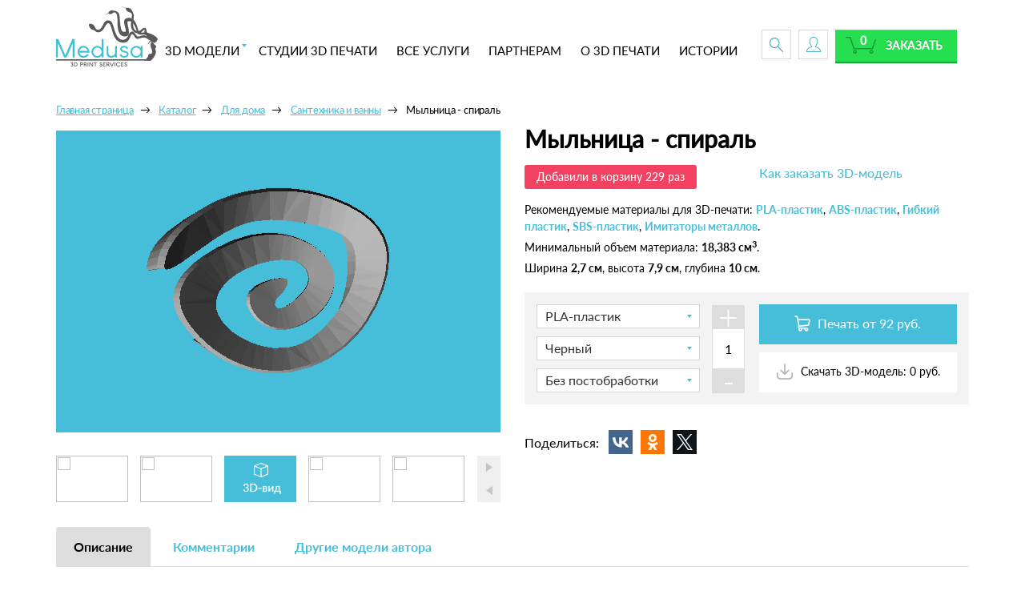

--- FILE ---
content_type: text/html; charset=UTF-8
request_url: https://medusa.online/catalog/dlya_doma/santekhnika_i_vanny/mylnitsa-spiral/
body_size: 21330
content:
<!DOCTYPE html>
<html xml:lang="ru" lang="ru">
<head>
        <meta charset="utf-8">
	<meta http-equiv="X-UA-Compatible" content="IE=edge" />
	<meta name="viewport" content="user-scalable=no, initial-scale=1.0, maximum-scale=1.0, width=device-width">
	<link rel="shortcut icon" type="image/x-icon" href="/favicon.ico" />
    <title>Мыльница - спираль - 3D-модель</title>
	
	<meta http-equiv="Content-Type" content="text/html; charset=UTF-8" />
<meta name="robots" content="index, follow" />
<meta name="keywords" content="Мыльница - спираль, купить Мыльница - спираль, приобрести Мыльница - спираль, 3D-модель Мыльница - спираль, 3д-модель Мыльница - спираль, распечатать на 3D-принтере Мыльница - спираль" />
<meta name="description" content="3D-модель &amp;quot;Мыльница - спираль&amp;quot; создана специально для печати на 3D-принтере! Ее можно напечатать в ближайшей к вам студии 3D-печати прямо сейчас: 1. Выберите модель → 2. Выберите студию 3D-печати → 3. Отправьте заказ для оценки" />
<script type="text/javascript">if(!window.BX)window.BX={message:function(mess){if(typeof mess=='object') for(var i in mess) BX.message[i]=mess[i]; return true;}};</script>
<script type="text/javascript">(window.BX||top.BX).message({'JS_CORE_LOADING':'Загрузка...','JS_CORE_NO_DATA':'- Нет данных -','JS_CORE_WINDOW_CLOSE':'Закрыть','JS_CORE_WINDOW_EXPAND':'Развернуть','JS_CORE_WINDOW_NARROW':'Свернуть в окно','JS_CORE_WINDOW_SAVE':'Сохранить','JS_CORE_WINDOW_CANCEL':'Отменить','JS_CORE_WINDOW_CONTINUE':'Продолжить','JS_CORE_H':'ч','JS_CORE_M':'м','JS_CORE_S':'с','JSADM_AI_HIDE_EXTRA':'Скрыть лишние','JSADM_AI_ALL_NOTIF':'Показать все','JSADM_AUTH_REQ':'Требуется авторизация!','JS_CORE_WINDOW_AUTH':'Войти','JS_CORE_IMAGE_FULL':'Полный размер'});</script>
<script type="text/javascript">(window.BX||top.BX).message({'LANGUAGE_ID':'ru','FORMAT_DATE':'DD.MM.YYYY','FORMAT_DATETIME':'DD.MM.YYYY HH:MI:SS','COOKIE_PREFIX':'BITRIX_SM','SERVER_TZ_OFFSET':'10800','SITE_ID':'s1','SITE_DIR':'/','USER_ID':'','SERVER_TIME':'1769274775','USER_TZ_OFFSET':'0','USER_TZ_AUTO':'Y','bitrix_sessid':'2120be9c6368c2fe3d28ec9dbcd13006'});</script>


<script type="text/javascript" src="/bitrix/js/main/core/core.js?159369086586915"></script>
<script type="text/javascript" src="/bitrix/js/main/core/core_fx.js?159369086512208"></script>
<script type="text/javascript" src="/bitrix/js/main/core/core_ajax.js?159369086526858"></script>
<script type="text/javascript" src="/bitrix/js/main/json/json2.min.js?15936908653442"></script>
<script type="text/javascript" src="/bitrix/js/main/core/core_ls.js?159369086510430"></script>
<script type="text/javascript" src="/bitrix/js/main/core/core_popup.js?159369086535627"></script>
<script type="text/javascript" src="/bitrix/js/main/core/core_window.js?159369086596650"></script>
<script type="text/javascript" src="/bitrix/js/currency/core_currency.js?15936908652402"></script>
<script type="text/javascript">
					(function () {
						"use strict";

						var counter = function ()
						{
							var cookie = (function (name) {
								var parts = ("; " + document.cookie).split("; " + name + "=");
								if (parts.length == 2) {
									try {return JSON.parse(decodeURIComponent(parts.pop().split(";").shift()));}
									catch (e) {}
								}
							})("BITRIX_CONVERSION_CONTEXT_s1");

							if (! cookie || cookie.EXPIRE < BX.message("SERVER_TIME"))
							{
								var request = new XMLHttpRequest();
								request.open("POST", "/bitrix/tools/conversion/ajax_counter.php", true);
								request.setRequestHeader("Content-type", "application/x-www-form-urlencoded");
								request.send(
									"SITE_ID="      + encodeURIComponent(BX.message("SITE_ID")) + "&" +
									"sessid="       + encodeURIComponent(BX.bitrix_sessid())    + "&" +
									"HTTP_REFERER=" + encodeURIComponent(document.referrer)
								);
							}
						};

						if (window.frameRequestStart === true)
							BX.addCustomEvent("onFrameDataReceived", counter);
						else
							BX.ready(counter);
					})();
				</script>
<link rel="canonical" href="/catalog/dlya_doma/santekhnika_i_vanny/mylnitsa-spiral/">



<link href="/bitrix/js/main/core/css/core.css?15936908653963" type="text/css"  rel="stylesheet" />
<link href="/bitrix/js/main/core/css/core_popup.css?159369086538446" type="text/css"  rel="stylesheet" />
<link href="/local/templates/medusa/components/iswin/catalog/3dprint2/iswin/bx_catalog.element/.default/style.css?1593690855660" type="text/css"  rel="stylesheet" />
<link href="/local/templates/medusa/components/bitrix/breadcrumb/3dprint/style.css?1593690855563" type="text/css"  rel="stylesheet" />
<link href="/local/templates/medusa/components/iswin/stl.loader.multiple/medusa_item/style.css?1593690855230" type="text/css"  rel="stylesheet" />
<link href="/local/templates/medusa/components/iswin/main.share/3dprint/style.css?1593690855778" type="text/css"  rel="stylesheet" />
<link href="/local/templates/medusa/components/bitrix/catalog.comments/print/style.css?15936908554569" type="text/css"  rel="stylesheet" />
<link href="/bitrix/panel/main/popup.css?159369086523084" type="text/css"  rel="stylesheet" />
<link href="/bitrix/components/bitrix/blog/templates/.default/style.css?159369086733012" type="text/css"  rel="stylesheet" />
<link href="/bitrix/components/bitrix/blog/templates/.default/themes/green/style.css?15936908671140" type="text/css"  rel="stylesheet" />
<link href="/local/templates/medusa/components/bitrix/catalog.comments/print/themes/blue/style.css?159369085524" type="text/css"  rel="stylesheet" />
<link href="/local/templates/medusa/components/bitrix/catalog.section/author_models/style.css?159369085543" type="text/css"  rel="stylesheet" />
<link href="/local/templates/medusa/components/bitrix/catalog.section/author_models/themes/blue/style.css?15936908554900" type="text/css"  rel="stylesheet" />
<link href="/local/templates/medusa/components/bitrix/catalog.bigdata.products/print/style.css?159369085532272" type="text/css"  rel="stylesheet" />
<link href="/local/templates/medusa/components/bitrix/catalog.bigdata.products/print/themes/blue/style.css?15936908554912" type="text/css"  rel="stylesheet" />
<link href="/local/templates/medusa/components/bitrix/catalog.recommended.products/print/style.css?159369085530136" type="text/css"  rel="stylesheet" />
<link href="/local/templates/medusa/components/bitrix/catalog.recommended.products/print/themes/blue/style.css?15936908554862" type="text/css"  rel="stylesheet" />
<link href="/local/templates/medusa/components/bitrix/catalog.viewed.products/print/style.css?159369085531971" type="text/css"  rel="stylesheet" />
<link href="/local/templates/medusa/vendor/bootstrap/css/bootstrap.css?1593690855146308" type="text/css"  data-template-style="true"  rel="stylesheet" />
<link href="/local/templates/medusa/vendor/bootstrap/css/bootstrap-theme.css?159369085524946" type="text/css"  data-template-style="true"  rel="stylesheet" />
<link href="/local/templates/medusa/vendor/font-awesome/font-awesome-4.7.min.css?159369085531004" type="text/css"  data-template-style="true"  rel="stylesheet" />
<link href="/local/templates/medusa/vendor/bar-rating/dist/themes/fontawesome-stars.css?1593690855892" type="text/css"  data-template-style="true"  rel="stylesheet" />
<link href="/local/templates/medusa/vendor/formstyler/jquery.formstyler.css?159369085512367" type="text/css"  data-template-style="true"  rel="stylesheet" />
<link href="/local/templates/medusa/vendor/fancybox/jquery.fancybox.css?15936908554805" type="text/css"  data-template-style="true"  rel="stylesheet" />
<link href="/local/templates/medusa/vendor/tags-input/dist/jquery.tagsinput.min.css?1593690855848" type="text/css"  data-template-style="true"  rel="stylesheet" />
<link href="/local/templates/medusa/fonts/Lato/lato.css?15936908544921" type="text/css"  data-template-style="true"  rel="stylesheet" />
<link href="/local/templates/medusa/styles/jquery.fileupload-ui.css?15936908551068" type="text/css"  data-template-style="true"  rel="stylesheet" />
<link href="/local/templates/medusa/vendor/lightbox/css/lightbox.css?15936908553874" type="text/css"  data-template-style="true"  rel="stylesheet" />
<link href="/local/templates/medusa/styles/main.css?159369085592939" type="text/css"  data-template-style="true"  rel="stylesheet" />
<link href="/local/templates/medusa/styles/style.css?1593690855160" type="text/css"  data-template-style="true"  rel="stylesheet" />
<link href="/local/templates/medusa/styles/custom.css?16056909672013" type="text/css"  data-template-style="true"  rel="stylesheet" />
<link href="/local/templates/medusa/styles/new_module.css?160164376033046" type="text/css"  data-template-style="true"  rel="stylesheet" />
<link href="/local/templates/medusa/components/bitrix/menu/print_multi/style.css?15936908554414" type="text/css"  data-template-style="true"  rel="stylesheet" />
<link href="/local/templates/medusa/components/bitrix/sale.basket.basket.line/3dprint/style.css?15936908553946" type="text/css"  data-template-style="true"  rel="stylesheet" />
<link href="/local/templates/medusa/components/bitrix/menu/bottom/style.css?1593690855581" type="text/css"  data-template-style="true"  rel="stylesheet" />
<link href="/local/templates/medusa/components/bitrix/system.auth.form/soc/style.css?159369085565" type="text/css"  data-template-style="true"  rel="stylesheet" />
<link href="/bitrix/components/bitrix/socserv.auth.form/templates/flat/style.css?15936908662659" type="text/css"  data-template-style="true"  rel="stylesheet" />
<link href="/local/templates/medusa/components/custom/main.register/reg/style.css?159369085534" type="text/css"  data-template-style="true"  rel="stylesheet" />
<link href="/local/templates/medusa/components/bitrix/eshop.socnet.links/iswin/style.css?1593690855622" type="text/css"  data-template-style="true"  rel="stylesheet" />
<link href="/local/templates/medusa/components/iswin/empty/anchor.to_top/style.css?1593690855320" type="text/css"  data-template-style="true"  rel="stylesheet" />
<link href="/local/templates/medusa/styles.css?15936908551690" type="text/css"  data-template-style="true"  rel="stylesheet" />
<link href="/local/templates/medusa/template_styles.css?169657806215525" type="text/css"  data-template-style="true"  rel="stylesheet" />
<script type="text/javascript" src="/local/templates/medusa/scripts/jquery1.12.0.min.js?159369085497362"></script>
<script type="text/javascript" src="/local/templates/medusa/scripts/markerclusterer.min.js?159369085416908"></script>
<script type="text/javascript" src="/local/templates/medusa/scripts/plugins/plugins.min.js?1593690854135404"></script>
<script type="text/javascript" src="/local/templates/medusa/vendor/bar-rating/jquery.barrating.min.js?15936908557335"></script>
<script type="text/javascript" src="/local/templates/medusa/vendor/fancybox/jquery.fancybox.min.js?159369085531391"></script>
<script type="text/javascript" src="/local/templates/medusa/vendor/formstyler/jquery.formstyler.min.js?159369085524098"></script>
<script type="text/javascript" src="/local/templates/medusa/scripts/jquery-ui-1.10.3.custom.min.js?159369085437625"></script>
<script type="text/javascript" src="/local/templates/medusa/scripts/jquery.fileupload.min.js?159369085422123"></script>
<script type="text/javascript" src="/local/templates/medusa/vendor/input-mask/jquery.maskedinput.min.js?15936908555979"></script>
<script type="text/javascript" src="/local/templates/medusa/vendor/tags-input/dist/jquery.tagsinput.min.js?15936908556574"></script>
<script type="text/javascript" src="/local/templates/medusa/scripts/jcarousel.js?159369085418190"></script>
<script type="text/javascript" src="/local/templates/medusa/scripts/main.js?161062691248993"></script>
<script type="text/javascript" src="/local/templates/medusa/scripts/PriceCalculator.js?159369085410072"></script>
<script type="text/javascript" src="/local/templates/medusa/scripts/new_module.js?1605690960735"></script>
<script type="text/javascript" src="/local/templates/medusa/components/bitrix/menu/print_multi/script.js?1593690855470"></script>
<script type="text/javascript" src="/local/templates/medusa/components/bitrix/sale.basket.basket.line/3dprint/script.js?15936908555292"></script>
<script type="text/javascript" src="/local/templates/medusa/components/bitrix/system.auth.form/partner/script.js?1593690855960"></script>
<script type="text/javascript" src="/local/templates/medusa/components/iswin/empty/anchor.to_top/script.js?1593690855697"></script>
<script type="text/javascript" src="/local/templates/medusa/components/iswin/catalog/3dprint2/iswin/bx_catalog.element/.default/script.js?16039491264490"></script>
<script type="text/javascript" src="/local/templates/medusa/components/iswin/stl.loader.multiple/medusa_item/script.js?1593690855724"></script>
<script type="text/javascript" src="/local/templates/medusa/components/bitrix/catalog.comments/print/script.js?15936908557341"></script>
<script type="text/javascript" src="/local/templates/medusa/components/bitrix/catalog.section/author_models/script.js?159369085539935"></script>
<script type="text/javascript" src="/local/templates/medusa/components/bitrix/catalog.bigdata.products/print/script.js?159369085535038"></script>
<script type="text/javascript" src="/local/templates/medusa/components/bitrix/catalog.recommended.products/print/script.js?159369085531755"></script>
<script type="text/javascript" src="/local/templates/medusa/components/bitrix/catalog.viewed.products/print/script.js?159369085531870"></script>
<script type="text/javascript" src="/local/components/iswin/stl.loader.multiple/plugins/three.min.js"></script>
<script type="text/javascript" src="/local/components/iswin/stl.loader.multiple/plugins/webgl_detector.js"></script>
<script type="text/javascript" src="/local/components/iswin/stl.loader.multiple/plugins/html5fileupload.js"></script>
<script type="text/javascript" src="/local/components/iswin/stl.loader.multiple/plugins/OrbitControls.js"></script>
<script type="text/javascript" src="/local/components/iswin/stl.loader.multiple/plugins/parser.js"></script>
<script type="text/javascript" src="/local/components/iswin/stl.loader.multiple/plugins/read_external.js"></script>
<script type="text/javascript" src="/local/components/iswin/stl.loader.multiple/plugins/core.js?mesh_color=#FFFFFF&ambient_light=0x000000&material_color=0x909090&bg_color=0x46BED9&item_id=15968"></script>
<script type="text/javascript">var _ba = _ba || []; _ba.push(["aid", "1e71e9ab3441ef0e41545d0c676f3efd"]); _ba.push(["host", "medusa.online"]); _ba.push(["ad[ct][item]", "[base64]"]);_ba.push(["ad[ct][user_id]", function() {return BX.message("USER_ID") ? BX.message("USER_ID") : 0;}]);_ba.push(["ad[ct][recommendation]", function() {var rcmId = "";var cookieValue = BX.getCookie("BITRIX_SM_RCM_PRODUCT_LOG");var productId = 15968;var cItems = [],cItem;if (cookieValue){cItems = cookieValue.split('.');}var i = cItems.length;while (i--){cItem = cItems[i].split('-');if (cItem[0] == productId){rcmId = cItem[1];break;}}return rcmId;}]);_ba.push(["ad[ct][v]", "2"]);(function() {var ba = document.createElement("script"); ba.type = "text/javascript"; ba.async = true;ba.src = (document.location.protocol == "https:" ? "https://" : "http://") + "bitrix.info/ba.js";var s = document.getElementsByTagName("script")[0];s.parentNode.insertBefore(ba, s);})();</script>




	<meta property="og:type" content="product"/>
<meta property="og:url" content="http://medusa.online/catalog/dlya_doma/santekhnika_i_vanny/mylnitsa-spiral/"/>
<meta property="og:title" content="Мыльница - спираль"/>
<meta property="og:image" content="http://medusa.online/upload/iblock/17c/001_preview_featured.jpg"/>
<meta property="og:description" content="Оригинальная и удобная мыльница. Лаконичность. Завершенность. Оригинальность"/>
<meta property="product:sale_price:amount" content="0.00"/>
<meta property="product:sale_price:currency" content="RUB"/>    <meta name="yandex-verification" content="9a0968ee9f2d6a86" />
	<meta name="cmsmagazine" content="17347331e2b4ee9349668c4fd95a8ca3" />

	<meta property="og:title" content="Мыльница - спираль - 3D-модель" />
	<meta property="og:url" content="https://medusa.online/catalog/dlya_doma/santekhnika_i_vanny/mylnitsa-spiral/" />
	<meta property="og:type" content="article">
	<meta property="og:description" content="3D-модель &quot;Мыльница - спираль&quot; создана специально для печати на 3D-принтере! Ее можно напечатать в ближайшей к вам студии 3D-печати прямо сейчас: 1. Выберите модель → 2. Выберите студию 3D-печати → 3. Отправьте заказ для оценки"/>
	<script src='https://www.google.com/recaptcha/api.js' async defer></script>
</head>

<body>
<div id="panel"></div>
<div id="top"></div>
<div class="wrapper">

    <div class="page-content">

<nav role="navigation" class="navbar navbar-uhby bottom-shadow">
    <header class="container menu-sm">
        <!-- Brand and toggle get grouped for better mobile display -->
        <div class="navbar-header nomargin-mobile">
            <button type="button" data-target="#navbarCollapse" data-toggle="collapse" class="navbar-toggle">
                <span class="sr-only">Toggle navigation</span>
                <span class="icon-bar"></span>
                <span class="icon-bar"></span>
                <span class="icon-bar"></span>
            </button>
            <a href="/" class="navbar-brand">
                <img height="75" alt="3d-print" src="/local/templates/medusa/images/logo.svg">
            </a>
        </div>
        <!-- Collection of nav links, forms, and other content for toggling -->
        <div id="navbarCollapse" class="collapse navbar-collapse header-nav__wrap">
			
			
	<ul class="nav header-nav navbar-nav position-static" role="tablist">

	
	
					
				
				<li class="header-nav__item tbm-has-drop"><a href="/catalog/" class="drop__start z-2">3D МОДЕЛИ</a>
					
						<div class="tbm-dropdown">
							<div class="clearfix">
						
				
		
	
	

	
	
				
		
		
								<div class="tbm-dropdown-item">
																		<div class="tbm-dropdown-item-img">
										<img src="/upload/resize_cache/iblock/3d3/80_80_2/u303.png" alt="" />
									</div>
																		<div class="tbm-dropdown-item-desc">
										<a href="/catalog/dlya_telefonov/">
											<b>
												Для телефонов											</b>
										</a>
										<div class="tags">
		
		
			
				
		
	
	

	
	
		

										<a href="/catalog/dlya_telefonov/apple/">Для Apple</a> / 			
		

	
	

	
	
		

										<a href="/catalog/dlya_telefonov/samsung/">Для Samsung</a> / 			
		

	
	

	
	
		

										<a href="/catalog/dlya_telefonov/drugie/">Другие</a> / 			
		

	
	

	
	
		

										<a href="/catalog/dlya_telefonov/podstavki_zaryadki/">Подставки, зарядки</a>			
		

	
	

						</div>
									</div></div>
				
	
				
		
		
								<div class="tbm-dropdown-item">
																		<div class="tbm-dropdown-item-img">
										<img src="/upload/resize_cache/iblock/eb1/80_80_2/u394.png" alt="" />
									</div>
																		<div class="tbm-dropdown-item-desc">
										<a href="/catalog/ukrasheniya_i_aksessuary/">
											<b>
												Украшения и аксессуары											</b>
										</a>
										<div class="tags">
		
		
			
				
		
	
	

	
	
		

										<a href="/catalog/ukrasheniya_i_aksessuary/koltsa/">Кольца</a> / 			
		

	
	

	
	
		

										<a href="/catalog/ukrasheniya_i_aksessuary/braslety/">Браслеты</a> / 			
		

	
	

	
	
		

										<a href="/catalog/ukrasheniya_i_aksessuary/sergi/">Серьги</a> / 			
		

	
	

	
	
		

										<a href="/catalog/ukrasheniya_i_aksessuary/kulony_i_ozherelya/">Кулоны и ожерелья</a>			
		

	
	

						</div>
									</div></div>
				
	
				
		
		
								<div class="tbm-dropdown-item">
																		<div class="tbm-dropdown-item-img">
										<img src="/upload/resize_cache/iblock/790/80_80_2/dlya-remonta_final.png" alt="" />
									</div>
																		<div class="tbm-dropdown-item-desc">
										<a href="/catalog/dlya_remonta/">
											<b>
												Для ремонта											</b>
										</a>
										<div class="tags">
		
		
			
				
		
	
	

	
	
		

										<a href="/catalog/dlya_remonta/gadzhety_i_prototipy/">Гаджеты и прототипы</a> / 			
		

	
	

	
	
		

										<a href="/catalog/dlya_remonta/bytovaya_tekhnika/">Бытовая техника</a> / 			
		

	
	

	
	
		

										<a href="/catalog/dlya_remonta/ruchki_i_krepleniya/">Ручки и крепления</a> / 			
		

	
	

	
	
		

										<a href="/catalog/dlya_remonta/elementy_ustroystv/">Элементы устройств</a>			
		

	
	

						</div>
									</div></div>
				
	
				
		
		
								<div class="tbm-dropdown-item">
																		<div class="tbm-dropdown-item-img">
										<img src="/upload/resize_cache/iblock/07f/80_80_2/dlya-doma_final.png" alt="" />
									</div>
																		<div class="tbm-dropdown-item-desc">
										<a href="/catalog/dlya_doma/">
											<b>
												Для дома											</b>
										</a>
										<div class="tags">
		
		
			
				
		
	
	

	
	
		

										<a href="/catalog/dlya_doma/kukhonnye_prinadlezhnosti_posuda/">Кухонные принадлежности</a> / 			
		

	
	

	
	
		

										<a href="/catalog/dlya_doma/santekhnika_i_vanny/">Сантехника и ванны</a> / 			
		

	
	

	
	
		

										<a href="/catalog/dlya_doma/vazy_i_gorshochki/">Вазы и горшочки</a> / 			
		

	
	

	
	
		

										<a href="/catalog/dlya_doma/veshalki_i_polki/">Вешалки и полки</a> / 			
		

	
	

	
	
		

										<a href="/catalog/dlya_doma/svet/">Свет</a>			
		

	
	

						</div>
									</div></div>
				
	
				
		
		
								<div class="tbm-dropdown-item">
																		<div class="tbm-dropdown-item-img">
										<img src="/upload/resize_cache/iblock/a80/80_80_2/u95.jpg" alt="" />
									</div>
																		<div class="tbm-dropdown-item-desc">
										<a href="/catalog/igry_i_igrushki/">
											<b>
												Игры и игрушки											</b>
										</a>
										<div class="tags">
		
		
			
				
		
	
	

	
	
		

										<a href="/catalog/igry_i_igrushki/figurki_personazhey/">Фигурки персонажей</a> / 			
		

	
	

	
	
		

										<a href="/catalog/igry_i_igrushki/golovolomki_i_pazly/">Головоломки и пазлы</a> / 			
		

	
	

	
	
		

										<a href="/catalog/igry_i_igrushki/modeli/">Модели</a> / 			
		

	
	

	
	
		

										<a href="/catalog/igry_i_igrushki/igrushki/">Игрушки</a> / 			
		

	
	

	
	
		

										<a href="/catalog/igry_i_igrushki/kostyumy_kospley/">Костюмы, косплей</a>			
		

	
	

						</div>
									</div></div>
				
	
				
		
		
								<div class="tbm-dropdown-item">
																		<div class="tbm-dropdown-item-img">
										<img src="/upload/resize_cache/iblock/e52/80_80_2/dlya-ofisa_final.png" alt="" />
									</div>
																		<div class="tbm-dropdown-item-desc">
										<a href="/catalog/dlya_ofisa/">
											<b>
												Для офиса											</b>
										</a>
										<div class="tags">
		
		
			
				
		
	
	

	
	
		

										<a href="/catalog/dlya_ofisa/podstavki_i_vizitnitsy/">Подставки и визитницы</a> / 			
		

	
	

	
	
		

										<a href="/catalog/dlya_ofisa/organayzery/">Органайзеры</a> / 			
		

	
	

	
	
		

										<a href="/catalog/dlya_ofisa/derzhateli_kabeley/">Держатели кабелей</a> / 			
		

	
	

	
	
		

										<a href="/catalog/dlya_ofisa/zakladki_i_skrepki/">Закладки и скрепки</a>			
		

	
	

						</div>
									</div></div>
				
	
				
		
		
								<div class="tbm-dropdown-item">
																		<div class="tbm-dropdown-item-img">
										<img src="/upload/resize_cache/iblock/4c0/80_80_2/u99.jpg" alt="" />
									</div>
																		<div class="tbm-dropdown-item-desc">
										<a href="/catalog/dizayn_i_iskusstvo/">
											<b>
												Дизайн и искусство											</b>
										</a>
										<div class="tags">
		
		
			
				
		
	
	

	
	
		

										<a href="/catalog/dizayn_i_iskusstvo/statuetki/">Статуэтки</a> / 			
		

	
	

	
	
		

										<a href="/catalog/dizayn_i_iskusstvo/odezhda_zaponki/">Одежда, запонки</a> / 			
		

	
	

	
	
		

										<a href="/catalog/dizayn_i_iskusstvo/arkhitektura/">Архитектура</a> / 			
		

	
	

	
	
		

										<a href="/catalog/dizayn_i_iskusstvo/brelki_i_logotipy/">Брелки и логотипы</a>			
		

	
	

						</div>
									</div></div>
				
	
		

									<div class="tbm-dropdown-item">
									
			
						
									<div class="tbm-dropdown-item-img">
										<img src="/upload/resize_cache/iblock/283/80_80_2/christmas-pack_1-_2_.png" alt="" />
									</div>
																		<div class="tbm-dropdown-item-desc">
										<a href="/catalog/medusa_christmas_pack/">
											<b>
												Medusa Christmas pack											</b>
										</a>
										
										</div>
										</div>
			
			
		

	
	

	
	
				
		
		
								<div class="tbm-dropdown-item">
																		<div class="tbm-dropdown-item-img">
										<img src="/upload/resize_cache/iblock/058/80_80_2/podarki_final.png" alt="" />
									</div>
																		<div class="tbm-dropdown-item-desc">
										<a href="/catalog/podarki_i_prazdniki/">
											<b>
												Подарки и праздники											</b>
										</a>
										<div class="tags">
		
		
			
				
		
	
	

	
	
		

										<a href="/catalog/podarki_i_prazdniki/23_fevralya/">23 Февраля</a> / 			
		

	
	

	
	
		

										<a href="/catalog/podarki_i_prazdniki/8_marta/">8 Марта</a> / 			
		

	
	

	
	
		

										<a href="/catalog/podarki_i_prazdniki/den_vlyublennykh/">День Влюбленных</a> / 			
		

	
	

	
	
		

										<a href="/catalog/podarki_i_prazdniki/novyy_god_i_rozhdestvo/">Новый Год и Рождество</a> / 			
		

	
	

	
	
		

										<a href="/catalog/podarki_i_prazdniki/paskha/">Пасха</a> / 			
		

	
	

	
	
		

										<a href="/catalog/podarki_i_prazdniki/khellouin/">Хэллоуин</a>			
		

	
	

						</div>
							</div>
						
					
					</li>	
				
	
		

							<li class="header-nav__item"><a href="/print/">СТУДИИ 3D ПЕЧАТИ</a></li>
			
		

	
	

	
	
		

							<li class="header-nav__item"><a href="/services/">ВСЕ УСЛУГИ</a></li>
			
		

	
	

	
	
		

							<li class="header-nav__item"><a href="/partners/">ПАРТНЕРАМ</a></li>
			
		

	
	

	
	
		

							<li class="header-nav__item"><a href="/about3d/">О 3D ПЕЧАТИ</a></li>
			
		

	
	

	
	
		

							<li class="header-nav__item"><a href="/history/">ИСТОРИИ</a></li>
			
		

	
	



                <li class="drop-search hidden-xs hidden-sm hidden-md">
					<form action="/search/index.php" id="search_hd">
<a href="javascript:void(0)" class="drop-search__field-close">
</a>
		
	<input name="q" value="" placeholder="Введите текст" size="15" maxlength="50" class="drop-search__field" type="text">	<button class="show_mobile btn btn-success">Поиск</button>
</form>                </li>
</ul>

			
			

            <div class="header-btn visible-lg" id="basket-line-t">
				
<script>
	var bx_basket1 = new BitrixSmallCart;
</script>

	<!--'start_frame_cache_bx_cart_block'-->		    	<span class="short-btn short-btn--search">
    	    <span class="short-btn__search-help">Поиск</span>
    	</span>
		
					<a href="#enterBox" class="enterLinkHeader fancy-btn"><span class="short-btn short-btn--profile"></span></a>
				
	    <div class="btn-order">
        <a href="/personal/cart/">
        	<button class="small-btn btn-success">Заказать</button></a>
        	<span class="btn-order__quantity">0</span>

    </div><!--'end_frame_cache_bx_cart_block'-->
<script>
	bx_basket1.siteId       = 's1';
	bx_basket1.cartId       = 'bx_basket1';
	bx_basket1.ajaxPath     = '/bitrix/components/bitrix/sale.basket.basket.line/ajax.php';
	bx_basket1.templateName = '3dprint';
	bx_basket1.arParams     =  {'PATH_TO_BASKET':'/personal/cart/','PATH_TO_PERSONAL':'/personal/','SHOW_PERSONAL_LINK':'N','SHOW_NUM_PRODUCTS':'Y','SHOW_TOTAL_PRICE':'N','SHOW_PRODUCTS':'N','POSITION_FIXED':'N','SHOW_AUTHOR':'Y','PATH_TO_REGISTER':'/login/','PATH_TO_PROFILE':'/personal/','COMPONENT_TEMPLATE':'3dprint','SHOW_EMPTY_VALUES':'Y','SHOW_DELAY':'N','SHOW_NOTAVAIL':'N','SHOW_SUBSCRIBE':'N','SHOW_IMAGE':'Y','SHOW_PRICE':'Y','SHOW_SUMMARY':'Y','PATH_TO_ORDER':'/personal/order/make/','CACHE_TYPE':'A','HIDE_ON_BASKET_PAGES':'Y','POSITION_VERTICAL':'top','POSITION_HORIZONTAL':'right','AJAX':'N','~PATH_TO_BASKET':'/personal/cart/','~PATH_TO_PERSONAL':'/personal/','~SHOW_PERSONAL_LINK':'N','~SHOW_NUM_PRODUCTS':'Y','~SHOW_TOTAL_PRICE':'N','~SHOW_PRODUCTS':'N','~POSITION_FIXED':'N','~SHOW_AUTHOR':'Y','~PATH_TO_REGISTER':'/login/','~PATH_TO_PROFILE':'/personal/','~COMPONENT_TEMPLATE':'3dprint','~SHOW_EMPTY_VALUES':'Y','~SHOW_DELAY':'N','~SHOW_NOTAVAIL':'N','~SHOW_SUBSCRIBE':'N','~SHOW_IMAGE':'Y','~SHOW_PRICE':'Y','~SHOW_SUMMARY':'Y','~PATH_TO_ORDER':'/personal/order/make/','~CACHE_TYPE':'A','~HIDE_ON_BASKET_PAGES':'Y','~POSITION_VERTICAL':'top','~POSITION_HORIZONTAL':'right','~AJAX':'N','cartId':'bx_basket1'}; // TODO \Bitrix\Main\Web\Json::encode
	bx_basket1.closeMessage = 'Скрыть';
	bx_basket1.openMessage  = 'Раскрыть';
	bx_basket1.activate();
</script>
            </div>
			        </div>
        <div class="header-btn hidden-lg">
			
<script>
	var bx_basket2 = new BitrixSmallCart;
</script>

			<a href="#search_hd" class="fancy-btn short-btn short-btn--search">
    	    <span class="short-btn__search-help">Поиск</span>
    	</a>	
					<a href="#enterBox" class="enterLinkHeader fancy-btn"><span class="short-btn short-btn--profile"></span></a>
				
	    <div class="btn-order">
        <a href="/personal/cart/">
        	<button class="small-btn btn-success">Заказать</button></a>
        	<span class="btn-order__quantity">0</span>

    </div>
<script>
	bx_basket2.siteId       = 's1';
	bx_basket2.cartId       = 'bx_basket2';
	bx_basket2.ajaxPath     = '/bitrix/components/bitrix/sale.basket.basket.line/ajax.php';
	bx_basket2.templateName = '3dprint';
	bx_basket2.arParams     =  {'PATH_TO_BASKET':'/personal/cart/','PATH_TO_PERSONAL':'/personal/','SHOW_PERSONAL_LINK':'N','SHOW_NUM_PRODUCTS':'Y','SHOW_TOTAL_PRICE':'N','SHOW_PRODUCTS':'N','POSITION_FIXED':'N','SHOW_AUTHOR':'Y','ITS_MOBILE':'Y','PATH_TO_REGISTER':'/login/','PATH_TO_PROFILE':'/personal/','COMPONENT_TEMPLATE':'3dprint','SHOW_EMPTY_VALUES':'Y','CACHE_TYPE':'A','PATH_TO_ORDER':'/personal/order/make/','HIDE_ON_BASKET_PAGES':'Y','SHOW_DELAY':'Y','SHOW_NOTAVAIL':'Y','SHOW_SUBSCRIBE':'Y','SHOW_IMAGE':'Y','SHOW_PRICE':'Y','SHOW_SUMMARY':'Y','POSITION_VERTICAL':'top','POSITION_HORIZONTAL':'right','AJAX':'N','~PATH_TO_BASKET':'/personal/cart/','~PATH_TO_PERSONAL':'/personal/','~SHOW_PERSONAL_LINK':'N','~SHOW_NUM_PRODUCTS':'Y','~SHOW_TOTAL_PRICE':'N','~SHOW_PRODUCTS':'N','~POSITION_FIXED':'N','~SHOW_AUTHOR':'Y','~ITS_MOBILE':'Y','~PATH_TO_REGISTER':'/login/','~PATH_TO_PROFILE':'/personal/','~COMPONENT_TEMPLATE':'3dprint','~SHOW_EMPTY_VALUES':'Y','~CACHE_TYPE':'A','~PATH_TO_ORDER':'/personal/order/make/','~HIDE_ON_BASKET_PAGES':'Y','~SHOW_DELAY':'Y','~SHOW_NOTAVAIL':'Y','~SHOW_SUBSCRIBE':'Y','~SHOW_IMAGE':'Y','~SHOW_PRICE':'Y','~SHOW_SUMMARY':'Y','~POSITION_VERTICAL':'top','~POSITION_HORIZONTAL':'right','~AJAX':'N','cartId':'bx_basket2'}; // TODO \Bitrix\Main\Web\Json::encode
	bx_basket2.closeMessage = 'Скрыть';
	bx_basket2.openMessage  = 'Раскрыть';
	bx_basket2.activate();
</script>
        </div>
		
    </header>
</nav>


<div class="container">


<div class="row js-item">
    <div class="col-xs-12">
        <ol class="breadcrumb">
			<li id="bx_breadcrumb_0" itemscope="" itemtype="http://data-vocabulary.org/Breadcrumb" itemref="bx_breadcrumb_1">
				<a href="/" title="Главная страница" itemprop="url">
					<span itemprop="title">Главная страница</span>
				</a>
			</li>
			<li id="bx_breadcrumb_1" itemscope="" itemtype="http://data-vocabulary.org/Breadcrumb" itemprop="child" itemref="bx_breadcrumb_2">
				<a href="/catalog/" title="Каталог" itemprop="url">
					<span itemprop="title">Каталог</span>
				</a>
			</li>
			<li id="bx_breadcrumb_2" itemscope="" itemtype="http://data-vocabulary.org/Breadcrumb" itemprop="child" itemref="bx_breadcrumb_3">
				<a href="/catalog/dlya_doma/" title="Для дома" itemprop="url">
					<span itemprop="title">Для дома</span>
				</a>
			</li>
			<li id="bx_breadcrumb_3" itemscope="" itemtype="http://data-vocabulary.org/Breadcrumb" itemprop="child">
				<a href="/catalog/dlya_doma/santekhnika_i_vanny/" title="Сантехника и ванны" itemprop="url">
					<span itemprop="title">Сантехника и ванны</span>
				</a>
			</li>
			<li class="active">
				<span>Мыльница - спираль</span>
			</li></ol>    </div>
    <div class="col-xs-12 visible-sm visible-xs" id="bx_3709141044_15968">
        <div class="product__info-block ">
            <h1 class="product-block__title">Мыльница - спираль</h1>
            <label class="product-block__label">
                    Добавили в корзину 229 раз                </label>
                            <div>
                <a target="_blank" href="/upload/Инструкция__как_делать_заказ_через_Medusa_online_29.07.2019.pdf">Как заказать 3D-модель</a>
            </div>
        </div>
    </div>
    <div class="col-xs-offset-0 col-sm-offset-1 col-lg-offset-0 col-xs-12 col-sm-10 col-md-6 col-md-offset-0 col-lg-6">
        <div id="wrapper" class="wrapper_for_elem"><div id="carousel-wrapper" id="bx_3709141044_15968_big_slider">
                <div id="carousel"><div id="threeD9072" class="product-slider__slide product-slider__3d-slide">
                            <div class="model_items"><div class="model_item" data-id_param="8d1f0c67637a2cda37a472ec890d4747">
    <div class="stl_multiple_upload" data-id_param="8d1f0c67637a2cda37a472ec890d4747">
        <input type="hidden" class="file_value" id="file_value8d1f0c67637a2cda37a472ec890d4747" name="" value="/upload/iblock/adc/savonette_final.stl">
    </div>
    <div class="draw-area">
        <div class="cjcwrap hide" id="cjcwrap8d1f0c67637a2cda37a472ec890d4747">
            <div class="cjcdrag" id="cjcdrag8d1f0c67637a2cda37a472ec890d4747"></div>
            <div class="cjcpbar" id="cjcpbar8d1f0c67637a2cda37a472ec890d4747">
                <span class="pgt1" id="pgt18d1f0c67637a2cda37a472ec890d4747">Reading file...</span><br>
                <progress id="file_pbar8d1f0c67637a2cda37a472ec890d4747" value="0" max="1"></progress>
            </div>
            <div class="cjcproc" id="cjcproc8d1f0c67637a2cda37a472ec890d4747">
                <span class="prt1" id="prt18d1f0c67637a2cda37a472ec890d4747">Processing...</span><br>
            </div>
            <div class="cjc" id="cjc8d1f0c67637a2cda37a472ec890d4747"></div>
        </div>
    </div>
    </div></div>                            </div><div id="1" class="product-slider__slide">
                                <a id="bx_3709141044_15968_pict" class="lightbox-class"
                                   href="/upload/iblock/17c/001_preview_featured.jpg"
                                   data-lightbox="slider"><img src="/upload/resize_cache/iblock/17c/555_375_2/001_preview_featured.jpg" alt="картинка Мыльница - спираль" title="картинка Мыльница - спираль" width="555" height="375" /></a>
                                </div><div id="2" class="product-slider__slide">
                                <a class="lightbox-class"
                                   href="/upload/iblock/758/002_preview_featured.jpg"
                                   data-lightbox="slider"><img src="/upload/resize_cache/iblock/758/555_375_2/002_preview_featured.jpg" alt="картинка Мыльница - спираль" title="картинка Мыльница - спираль" width="555" height="375" /></a>
                                </div><div id="3" class="product-slider__slide">
                                <a class="lightbox-class"
                                   href="/upload/iblock/564/savonette_final_preview_featured.jpg"
                                   data-lightbox="slider"><img src="/upload/resize_cache/iblock/564/555_375_2/savonette_final_preview_featured.jpg" alt="картинка Мыльница - спираль" title="картинка Мыльница - спираль" width="555" height="375" /></a>
                                </div><div id="4" class="product-slider__slide">
                                <a class="lightbox-class"
                                   href="/upload/iblock/d9b/003_preview_featured.jpg"
                                   data-lightbox="slider"><img src="/upload/resize_cache/iblock/d9b/555_375_2/003_preview_featured.jpg" alt="картинка Мыльница - спираль" title="картинка Мыльница - спираль" width="555" height="375" /></a>
                                </div></div>
            </div>
        <div id="thumbs-wrapper" class="thumbs_with_3d">
            <div class="spec_dd"><div id="thumbs" >
                    <a href="#1"><img src="/upload/resize_cache/iblock/17c/70_50_2/001_preview_featured.jpg" width="70" height="50" /></a><a href="#2"><img src="/upload/resize_cache/iblock/758/70_50_2/002_preview_featured.jpg" width="70" height="50" /></a><div class="thumbs_3d"><div class="in_rd_thumbs"><div><a href="#threeD9072" class="stl selected">
                                        <img src="/local/templates/medusa/images/3dmodel.png">
                                    </a>
                                    </div></div></div><a href="#3"><img src="/upload/resize_cache/iblock/564/70_50_2/savonette_final_preview_featured.jpg" width="70" height="50" /></a><a href="#4"><img src="/upload/resize_cache/iblock/d9b/70_50_2/003_preview_featured.jpg" width="70" height="50" /></a>                </div>
            </div>
            <a id="prev" href="#"></a>
            <a id="next" href="#"></a>
        </div>        </div>
    </div>
    <div class="col-xs-12 col-lg-6 col-md-6">
        <div id="product_info_wr">
            <div class="row">
                <div class="product__info-block hidden-sm hidden-xs">
                    <div class="col-xs-12">
                        <h1 class="product-block__title">Мыльница - спираль</h1>
                    </div>
                    <div class="col-xs-6">
                        <label class="product-block__label">
                            Добавили в корзину 229 раз                        </label>
                        </div>
                                            <div class="col-xs-6">
                        <a target="_blank" href="/upload/Инструкция__как_делать_заказ_через_Medusa_online_29.07.2019.pdf">Как заказать 3D-модель</a>
                    </div>
                </div>
                <div class="col-xs-12">
                    <div class="product-block position-relative">
                        <p>Рекомендуемые материалы для 3D-печати: <a
                                    title="Для пищевых продуктов, игрушек, прототипов, макетов"
                                    class="tooltip-link"
                                    href="/materials/pla/">PLA-пластик</a>, <a
                                    title="Для прочных моделей, запчастей, механических деталей"
                                    class="tooltip-link"
                                    href="/materials/abs/">ABS-пластик</a>, <a
                                    title="Для эластичных моделей и прототипов"
                                    class="tooltip-link"
                                    href="/materials/flex/">Гибкий пластик</a>, <a
                                    title="Для ваз, светильников, декора"
                                    class="tooltip-link"
                                    href="/materials/transparent/">SBS-пластик</a>, <a
                                    title="Пластик с вкраплениями металла — попробуй отличи!"
                                    class="tooltip-link"
                                    href="/materials/imitatory_metallov/">Имитаторы металлов</a>.</p>
                        <p>Минимальный объем материала: <strong>18,383 см<sup>3</sup></strong>.</p>
                        <p>
                            Ширина <strong>2,7 см</strong>,
                            высота <strong>7,9 см</strong>,
                            глубина <strong>10 см</strong>.
                        </p>
                    </div>
                </div>
                <div class="col-xs-12">
                    <form class="prod_info_form" method="post">
                        <div class="row">
                            <div class="col-xs-12 col-sm-6 pad_right_0">
                                <div class="row">
                                    <div class="col-xs-9 pad_right_0">
                                        <select data-name="MATERIAL_TYPE_ID" name="prop[MATERIAL_TYPE]" class="js-select-material">
                                            <option value="#" disabled>Материал</option>
                                            <option value="497" selected>
                                                    PLA-пластик                                                </option><option value="498">
                                                    ABS-пластик                                                </option><option value="501">
                                                    Гибкий пластик                                                </option><option value="721">
                                                    Имитаторы металлов                                                </option><option value="726">
                                                    SBS-пластик                                                </option>                                            </select>
                                            <select name="prop[COLOR]" class="js-select-color">
                                            <option value="#" disabled>Цвет</option>
                                            <option value="Черный" selected>Черный</option><option value="Белый">Белый</option><option value="Желтый">Желтый</option><option value="Натуральный">Натуральный</option><option value="Серый">Серый</option><option value="Черный матовый">Черный матовый</option><option value="Синий">Синий</option><option value="Серый матовый">Серый матовый</option><option value="2-х цветный (золото+серебро)">2-х цветный (золото+серебро)</option><option value="Красный">Красный</option><option value="3-х цветный (красный+синий+зеленый)">3-х цветный (красный+синий+зеленый)</option><option value="Оранжевый">Оранжевый</option><option value="Зеленый">Зеленый</option><option value="Любой">Любой</option><option value="Фиолетовый">Фиолетовый</option><option value="Салатовый">Салатовый</option><option value="Розовый">Розовый</option><option value="Шоколадный">Шоколадный</option><option value="И т.д">И т.д</option><option value="Коричневый огненный">Коричневый огненный</option><option value="Золотистый металлик">Золотистый металлик</option><option value="Кремовый">Кремовый</option><option value="Небесный">Небесный</option><option value="Изумрудный">Изумрудный</option><option value="Светло-серый">Светло-серый</option><option value="Дерево">Дерево</option><option value="Серебристый металлик">Серебристый металлик</option><option value="Темно-серый">Темно-серый</option><option value="Коралловый">Коралловый</option><option value="Голубой">Голубой</option><option value="Шелк переходной">Шелк переходной</option><option value="White">White</option><option value="Разноцветный">Разноцветный</option><option value="Трех-цвет">Трех-цвет</option><option value="Red">Red</option>                                            </select>
                                            <select name="prop[POST_PRODUCTION]"  class="js-select-postproduction">
                                                <option value="#" disabled>Постобработка</option>
                                                <option selected value="72">Без постобработки</option><option  value="74">Покраска</option><option  value="73">Полировка</option>                                            </select>
                                                                                </div>
                                    <div class="col-xs-3 ">
                                        <div class="number-plus-minus">
                                            <button type="button" class="number-plus js-quantity-inc">+</button>
                                            <input required type="text" pattern="\d*" title="Число" value="1" placeholder="1" name="prop[QUANTITY]" class="js-quantity" />
                                            <button type="button" class="number-minus js-quantity-dec">-</button>
                                        </div>
                                    </div>
                                </div>
                            </div>
                            <div class="col-xs-12 col-sm-6">
                                <div class="product-block"><div class="form-group btn-product">
                                        <input type="hidden" name="ELEMENT_ID" value="15968" class="js-element-id" />
                                        <input type="hidden" name="ELEMENT_PRICE" value="0" class="js-element-price" />

                                        <input type="hidden" name="action" value="BUY" />
                                        <input type="hidden" name="id" value="15968" />
                                        <input type="hidden" name="step" value="3" />

                                        <button class="new_butt_buy" type="submit" title="">
                                            <input class="js-partners" type="hidden" name="PARTNERS_ID[]" value="" />
                                            <i><img src="/local/templates/medusa/images/butt_basket.png" alt=""></i>
                                            Печать от <span class="js-price">74 руб.</span>
                                        </button>

                                                                                    <button class="new_butt_donw" onclick="location.href='/catalog/dlya_doma/santekhnika_i_vanny/mylnitsa-spiral/?action=BUY&amp;id=15968&step=2&noprint=Y'; return false;">
                                                <i><img src="/local/templates/medusa/images/butt_donwload.png" alt=""></i>
                                                Скачать 3D-модель: 0 руб.                                            </button>
                                                                                </div>
                                </div>
                            </div>
                        </div>
                    </form>
                </div>
                <div class="col-xs-12">
                    <div class="likely-wrap">
                        <span class="likely__title">Поделиться:</span>
                            <script type="text/javascript" src="//yastatic.net/es5-shims/0.0.2/es5-shims.min.js" charset="utf-8"></script>
    <script type="text/javascript" src="//yastatic.net/share2/share.js" charset="utf-8"></script>
    <div class="ya-share2" data-services="vkontakte,odnoklassniki,gplus,twitter,facebook"
         data-counter="1"
         data-description="Оригинальная и удобная мыльница. Лаконичность. Завершенность. Оригинальность"
         data-image="http://medusa.online/upload/iblock/17c/001_preview_featured.jpg"
         data-title="Мыльница - спираль"
    ></div>
                        </div>
                </div>
            </div>
        </div>
    </div>
    <div class="col-xs-12">
        <div class="nav_tabs_wrap">
            <ul class="nav nav-tabs lk-tabs">
                <li class="active"><a href="#description" role="tab" data-toggle="tab">Описание</a></li>
                <li><a href="#comment" role="tab" data-toggle="tab">Комментарии</a></li>
                <li><a href="#other" role="tab" data-toggle="tab">Другие модели автора</a></li>
            </ul>
        </div>
        <div class="tab-content product__tabs">
            <div id="description" role="tabpanel" class="tab-pane active">
                <p>Оригинальная и удобная мыльница. Лаконичность. Завершенность. Оригинальность</p><div class="cat_tags">Теги: <a
                        href="/catalog/filter/tags-is-soap_holder/apply/">#soap_holder</a>, <a
                        href="/catalog/filter/tags-is-spiral/apply/">#spiral</a>, <a
                        href="/catalog/filter/tags-is-%D0%BC%D1%8B%D0%BB%D1%8C%D0%BD%D0%B8%D1%86%D0%B0/apply/">#мыльница</a>, <a
                        href="/catalog/filter/tags-is-%D1%81%D0%BF%D0%B8%D1%80%D0%B0%D0%BB%D1%8C/apply/">#спираль</a>.</div>            </div>
            <div id="comment" role="tabpanel" class="tab-pane">
                                    <p><a href="/login/?backurl=/catalog/dlya_doma/santekhnika_i_vanny/mylnitsa-spiral/">Авторизуйтесь</a>, чтобы иметь возможность оставлять комментарии</p><div id="soc_comments_div_15968" class="bx_soc_comments_div bx_important bx_blue"><div id="soc_comments_15968" class="bx-catalog-tab-section-container">
	<div id="soc_comments_15968BLOG"></div>	<div class="bx-catalog-tab-body-container">
		<div class="bx-catalog-tab-container"><div id="soc_comments_15968BLOG_cont" class="tab-off"><div id="bx-cat-soc-comments-blg_15968">Загрузка комментариев...</div></div></div>
	</div>
</div>
</div>
<script type="text/javascript">
var obCatalogComments_15968 = new JCCatalogSocnetsComments({'serviceList':{'blog':true},'settings':{'blog':{'ajaxUrl':'/local/templates/medusa/components/bitrix/catalog.comments/print/ajax.php?IBLOCK_ID=2&ELEMENT_ID=15968&SITE_ID=s1','ajaxParams':[],'contID':'bx-cat-soc-comments-blg_15968'}},'tabs':{'activeTabId':'BLOG','tabsContId':'soc_comments_15968','tabList':['BLOG']}});
</script>                                </div>
            <div id="other" role="tabpanel" class="tab-pane">
                                                <p>Автор: <a href="/user/272/">Daurbek</a></p>

                <div class="row">
                                        
<div class="row 3 bx_blue">
		<div class="col-xs-12 bx_catalog_item double">


	<div class="popular_model__item popular_model__item--list" id="bx_3966226736_40898"><div class="row">
	<div class="col-sm-3 col-xs-12 t_image_col">
    	<div class="popular_model__image popular_model__image--list">
    				 
    	    <a id="bx_3966226736_40898_pict" href="/catalog/dlya_remonta/navesnoy-ugolok-4-sm/" class="bx_catalog_item_images" style="background-image: url('/local/templates/medusa/components/bitrix/catalog.section/author_models/images/no_photo.png')" title="картинка Навесной уголок 4 см">
    	    	<img border="0" src="/upload/resize_cache/iblock/039/264_243_2/648d9a9e73ba7035151ebdaed0f55632_preview_featured-_2_.jpg" width="264" height="243" alt="" title=""/>
    	    </a>

    	</div>

		<a id="bx_3966226736_40898_secondpict" href="/catalog/dlya_remonta/navesnoy-ugolok-4-sm/" class="bx_catalog_item_images_double" style="background-image: url('/local/templates/medusa/components/bitrix/catalog.section/author_models/images/no_photo.png');" title="картинка Навесной уголок 4 см">
		</a>	</div>

	<div class="col-sm-9 col-xs-12 t_info_col">
	<div class="row">
        <div class="col-xs-12">
			<div class="popular_model__title t_popular_title">
            	<span class="popular_model__name popular_model__name--list"><a href="/catalog/dlya_remonta/navesnoy-ugolok-4-sm/" title="Навесной уголок 4 см">Навесной уголок 4 см</a></span>
            	<span class="popular_model__size">Размер: <strong>4 см x 4 см x 2.1 см</strong></span>
            </div>
		</div>
	</div>

	<div class="row">
	<div class="col-md-8 col-sm-7 hidden-xs">
        <p class="popular_model__like">Нравится: <strong> <!--167--></strong></p>
            </div>
	<div class="bx_catalog_item_price"><div id="bx_3966226736_40898_price" class="bx_price"></div></div>
	<div class="col-md-4 col-sm-5 col-xs-12 text-right" id=""><div class="clearfix">

				</div></div>		<div id="bx_3966226736_40898_basket_prop" style="display: none;">
					<input type="hidden" name="prop[FREE]" value="75">
				<table>
						<tr><td>Со скидкой</td>
							<td>
<label><input type="radio" name="prop[DISCOUNT]" value="76" >1</label><br>							</td></tr>
						<tr><td>Лидер продаж</td>
							<td>
<label><input type="radio" name="prop[SALELEADER]" value="2" >да</label><br>							</td></tr>
						<tr><td>Спецпредложение</td>
							<td>
<label><input type="radio" name="prop[SPECIALOFFER]" value="3" >да</label><br>							</td></tr>
						<tr><td>Материал</td>
							<td>
<select name="prop[MATERIALS]"><option value="497" selected>PLA-пластик</option><option value="498" >ABS-пластик</option><option value="721" >Имитаторы металлов</option></select>							</td></tr>
						<tr><td>Теги</td>
							<td>
<select name="prop[TAGS]"><option value="Holder" selected>Holder</option><option value="household" >household</option><option value="corner" >corner</option><option value="держатель" >держатель</option><option value="уголок" >уголок</option><option value="крепление" >крепление</option></select>							</td></tr>
				</table>
		</div>
</div></div></div></div></div>	<div class="col-xs-12 bx_catalog_item double">


	<div class="popular_model__item popular_model__item--list" id="bx_3966226736_40897"><div class="row">
	<div class="col-sm-3 col-xs-12 t_image_col">
    	<div class="popular_model__image popular_model__image--list">
    				 
    	    <a id="bx_3966226736_40897_pict" href="/catalog/dlya_remonta/navesnoy-ugolok-8-sm/" class="bx_catalog_item_images" style="background-image: url('/local/templates/medusa/components/bitrix/catalog.section/author_models/images/no_photo.png')" title="картинка Навесной уголок 8 см">
    	    	<img border="0" src="/upload/resize_cache/iblock/f65/264_243_2/648d9a9e73ba7035151ebdaed0f55632_preview_featured-_1_.jpg" width="264" height="243" alt="" title=""/>
    	    </a>

    	</div>

		<a id="bx_3966226736_40897_secondpict" href="/catalog/dlya_remonta/navesnoy-ugolok-8-sm/" class="bx_catalog_item_images_double" style="background-image: url('/local/templates/medusa/components/bitrix/catalog.section/author_models/images/no_photo.png');" title="картинка Навесной уголок 8 см">
		</a>	</div>

	<div class="col-sm-9 col-xs-12 t_info_col">
	<div class="row">
        <div class="col-xs-12">
			<div class="popular_model__title t_popular_title">
            	<span class="popular_model__name popular_model__name--list"><a href="/catalog/dlya_remonta/navesnoy-ugolok-8-sm/" title="Навесной уголок 8 см">Навесной уголок 8 см</a></span>
            	<span class="popular_model__size">Размер: <strong>8 см x 8 см x 3 см</strong></span>
            </div>
		</div>
	</div>

	<div class="row">
	<div class="col-md-8 col-sm-7 hidden-xs">
        <p class="popular_model__like">Нравится: <strong> <!--167--></strong></p>
            </div>
	<div class="bx_catalog_item_price"><div id="bx_3966226736_40897_price" class="bx_price"></div></div>
	<div class="col-md-4 col-sm-5 col-xs-12 text-right" id=""><div class="clearfix">

				</div></div>		<div id="bx_3966226736_40897_basket_prop" style="display: none;">
					<input type="hidden" name="prop[FREE]" value="75">
				<table>
						<tr><td>Со скидкой</td>
							<td>
<label><input type="radio" name="prop[DISCOUNT]" value="76" >1</label><br>							</td></tr>
						<tr><td>Лидер продаж</td>
							<td>
<label><input type="radio" name="prop[SALELEADER]" value="2" >да</label><br>							</td></tr>
						<tr><td>Спецпредложение</td>
							<td>
<label><input type="radio" name="prop[SPECIALOFFER]" value="3" >да</label><br>							</td></tr>
						<tr><td>Материал</td>
							<td>
<select name="prop[MATERIALS]"><option value="497" selected>PLA-пластик</option><option value="498" >ABS-пластик</option><option value="721" >Имитаторы металлов</option></select>							</td></tr>
						<tr><td>Теги</td>
							<td>
<select name="prop[TAGS]"><option value="Holder" selected>Holder</option><option value="household" >household</option><option value="corner" >corner</option><option value="держатель" >держатель</option><option value="уголок" >уголок</option><option value="крепление" >крепление</option></select>							</td></tr>
				</table>
		</div>
</div></div></div></div></div>	<div class="col-xs-12 bx_catalog_item double">


	<div class="popular_model__item popular_model__item--list" id="bx_3966226736_40894"><div class="row">
	<div class="col-sm-3 col-xs-12 t_image_col">
    	<div class="popular_model__image popular_model__image--list">
    				 
    	    <a id="bx_3966226736_40894_pict" href="/catalog/dlya_remonta/navesnoy-ugolok-12-sm/" class="bx_catalog_item_images" style="background-image: url('/local/templates/medusa/components/bitrix/catalog.section/author_models/images/no_photo.png')" title="картинка Навесной уголок 12 см">
    	    	<img border="0" src="/upload/resize_cache/iblock/1d1/264_243_2/648d9a9e73ba7035151ebdaed0f55632_preview_featured.jpg" width="264" height="243" alt="" title=""/>
    	    </a>

    	</div>

		<a id="bx_3966226736_40894_secondpict" href="/catalog/dlya_remonta/navesnoy-ugolok-12-sm/" class="bx_catalog_item_images_double" style="background-image: url('/local/templates/medusa/components/bitrix/catalog.section/author_models/images/no_photo.png');" title="картинка Навесной уголок 12 см">
		</a>	</div>

	<div class="col-sm-9 col-xs-12 t_info_col">
	<div class="row">
        <div class="col-xs-12">
			<div class="popular_model__title t_popular_title">
            	<span class="popular_model__name popular_model__name--list"><a href="/catalog/dlya_remonta/navesnoy-ugolok-12-sm/" title="Навесной уголок 12 см">Навесной уголок 12 см</a></span>
            	<span class="popular_model__size">Размер: <strong>12 см x 12 см x 4 см</strong></span>
            </div>
		</div>
	</div>

	<div class="row">
	<div class="col-md-8 col-sm-7 hidden-xs">
        <p class="popular_model__like">Нравится: <strong> <!--167--></strong></p>
            </div>
	<div class="bx_catalog_item_price"><div id="bx_3966226736_40894_price" class="bx_price"></div></div>
	<div class="col-md-4 col-sm-5 col-xs-12 text-right" id=""><div class="clearfix">

				</div></div>		<div id="bx_3966226736_40894_basket_prop" style="display: none;">
					<input type="hidden" name="prop[FREE]" value="75">
				<table>
						<tr><td>Со скидкой</td>
							<td>
<label><input type="radio" name="prop[DISCOUNT]" value="76" >1</label><br>							</td></tr>
						<tr><td>Лидер продаж</td>
							<td>
<label><input type="radio" name="prop[SALELEADER]" value="2" >да</label><br>							</td></tr>
						<tr><td>Спецпредложение</td>
							<td>
<label><input type="radio" name="prop[SPECIALOFFER]" value="3" >да</label><br>							</td></tr>
						<tr><td>Материал</td>
							<td>
<select name="prop[MATERIALS]"><option value="497" selected>PLA-пластик</option><option value="498" >ABS-пластик</option><option value="721" >Имитаторы металлов</option></select>							</td></tr>
						<tr><td>Теги</td>
							<td>
<select name="prop[TAGS]"><option value="Holder" selected>Holder</option><option value="household" >household</option><option value="corner" >corner</option><option value="fastening" >fastening</option><option value="держатель" >держатель</option><option value="крепление" >крепление</option><option value="уголок" >уголок</option></select>							</td></tr>
				</table>
		</div>
</div></div></div></div></div>	<div class="col-xs-12 bx_catalog_item double">


	<div class="popular_model__item popular_model__item--list" id="bx_3966226736_40850"><div class="row">
	<div class="col-sm-3 col-xs-12 t_image_col">
    	<div class="popular_model__image popular_model__image--list">
    				 
    	    <a id="bx_3966226736_40850_pict" href="/catalog/dlya_doma/vazy_i_gorshochki/izognutaya-sotovidnaya-vaza/" class="bx_catalog_item_images" style="background-image: url('/local/templates/medusa/components/bitrix/catalog.section/author_models/images/no_photo.png')" title="картинка Изогнутая сотовидная ваза">
    	    	<img border="0" src="/upload/resize_cache/iblock/f26/264_243_2/d30165c2d4e01dc685892501c4586814_preview_featured-_1_.jpg" width="264" height="243" alt="" title=""/>
    	    </a>

    	</div>

		<a id="bx_3966226736_40850_secondpict" href="/catalog/dlya_doma/vazy_i_gorshochki/izognutaya-sotovidnaya-vaza/" class="bx_catalog_item_images_double" style="background-image: url('/local/templates/medusa/components/bitrix/catalog.section/author_models/images/no_photo.png');" title="картинка Изогнутая сотовидная ваза">
		</a>	</div>

	<div class="col-sm-9 col-xs-12 t_info_col">
	<div class="row">
        <div class="col-xs-12">
			<div class="popular_model__title t_popular_title">
            	<span class="popular_model__name popular_model__name--list"><a href="/catalog/dlya_doma/vazy_i_gorshochki/izognutaya-sotovidnaya-vaza/" title="Изогнутая сотовидная ваза">Изогнутая сотовидная ваза</a></span>
            	<span class="popular_model__size">Размер: <strong>11 см x 11.4 см x 11 см</strong></span>
            </div>
		</div>
	</div>

	<div class="row">
	<div class="col-md-8 col-sm-7 hidden-xs">
        <p class="popular_model__like">Нравится: <strong> <!--167--></strong></p>
            </div>
	<div class="bx_catalog_item_price"><div id="bx_3966226736_40850_price" class="bx_price"></div></div>
	<div class="col-md-4 col-sm-5 col-xs-12 text-right" id=""><div class="clearfix">

				</div></div>		<div id="bx_3966226736_40850_basket_prop" style="display: none;">
					<input type="hidden" name="prop[FREE]" value="75">
				<table>
						<tr><td>Со скидкой</td>
							<td>
<label><input type="radio" name="prop[DISCOUNT]" value="76" >1</label><br>							</td></tr>
						<tr><td>Лидер продаж</td>
							<td>
<label><input type="radio" name="prop[SALELEADER]" value="2" >да</label><br>							</td></tr>
						<tr><td>Спецпредложение</td>
							<td>
<label><input type="radio" name="prop[SPECIALOFFER]" value="3" >да</label><br>							</td></tr>
						<tr><td>Материал</td>
							<td>
<select name="prop[MATERIALS]"><option value="497" selected>PLA-пластик</option><option value="498" >ABS-пластик</option><option value="721" >Имитаторы металлов</option><option value="726" >SBS-пластик</option></select>							</td></tr>
						<tr><td>Теги</td>
							<td>
<select name="prop[TAGS]"><option value="honeycomb" selected>honeycomb</option><option value="vase" >vase</option><option value="interior design" >interior design</option><option value="ваза" >ваза</option><option value="дизайн" >дизайн</option><option value="интерьер" >интерьер</option></select>							</td></tr>
				</table>
		</div>
</div></div></div></div></div>	<div class="col-xs-12 bx_catalog_item double">


	<div class="popular_model__item popular_model__item--list" id="bx_3966226736_40846"><div class="row">
	<div class="col-sm-3 col-xs-12 t_image_col">
    	<div class="popular_model__image popular_model__image--list">
    				 
    	    <a id="bx_3966226736_40846_pict" href="/catalog/dlya_remonta/ruchki_i_krepleniya/zazhim-klipsa-dlya-paketa/" class="bx_catalog_item_images" style="background-image: url('/local/templates/medusa/components/bitrix/catalog.section/author_models/images/no_photo.png')" title="картинка Зажим-клипса для пакета">
    	    	<img border="0" src="/upload/resize_cache/iblock/039/264_243_2/bagclip_2_preview_featured-_1_.jpg" width="264" height="243" alt="" title=""/>
    	    </a>

    	</div>

		<a id="bx_3966226736_40846_secondpict" href="/catalog/dlya_remonta/ruchki_i_krepleniya/zazhim-klipsa-dlya-paketa/" class="bx_catalog_item_images_double" style="background-image: url('/local/templates/medusa/components/bitrix/catalog.section/author_models/images/no_photo.png');" title="картинка Зажим-клипса для пакета">
		</a>	</div>

	<div class="col-sm-9 col-xs-12 t_info_col">
	<div class="row">
        <div class="col-xs-12">
			<div class="popular_model__title t_popular_title">
            	<span class="popular_model__name popular_model__name--list"><a href="/catalog/dlya_remonta/ruchki_i_krepleniya/zazhim-klipsa-dlya-paketa/" title="Зажим-клипса для пакета">Зажим-клипса для пакета</a></span>
            	<span class="popular_model__size">Размер: <strong>9.3 см x 1 см x 12.7 см</strong></span>
            </div>
		</div>
	</div>

	<div class="row">
	<div class="col-md-8 col-sm-7 hidden-xs">
        <p class="popular_model__like">Нравится: <strong> <!--167--></strong></p>
            </div>
	<div class="bx_catalog_item_price"><div id="bx_3966226736_40846_price" class="bx_price"></div></div>
	<div class="col-md-4 col-sm-5 col-xs-12 text-right" id=""><div class="clearfix">

				</div></div>		<div id="bx_3966226736_40846_basket_prop" style="display: none;">
					<input type="hidden" name="prop[FREE]" value="75">
				<table>
						<tr><td>Со скидкой</td>
							<td>
<label><input type="radio" name="prop[DISCOUNT]" value="76" >1</label><br>							</td></tr>
						<tr><td>Лидер продаж</td>
							<td>
<label><input type="radio" name="prop[SALELEADER]" value="2" >да</label><br>							</td></tr>
						<tr><td>Спецпредложение</td>
							<td>
<label><input type="radio" name="prop[SPECIALOFFER]" value="3" >да</label><br>							</td></tr>
						<tr><td>Материал</td>
							<td>
<select name="prop[MATERIALS]"><option value="497" selected>PLA-пластик</option><option value="498" >ABS-пластик</option></select>							</td></tr>
						<tr><td>Теги</td>
							<td>
<select name="prop[TAGS]"><option value="Bag" selected>Bag</option><option value="clip" >clip</option><option value="hinge" >hinge</option><option value="пакет" >пакет</option><option value="клипса" >клипса</option><option value="зажим" >зажим</option><option value="холодильник" >холодильник</option></select>							</td></tr>
				</table>
		</div>
</div></div></div></div></div>	<div class="col-xs-12 bx_catalog_item double">


	<div class="popular_model__item popular_model__item--list" id="bx_3966226736_40835"><div class="row">
	<div class="col-sm-3 col-xs-12 t_image_col">
    	<div class="popular_model__image popular_model__image--list">
    				 
    	    <a id="bx_3966226736_40835_pict" href="/catalog/dlya_doma/kukhonnye_prinadlezhnosti_posuda/trafaret-dlya-kofe-serdtse/" class="bx_catalog_item_images" style="background-image: url('/local/templates/medusa/components/bitrix/catalog.section/author_models/images/no_photo.png')" title="картинка Трафарет для кофе &quot;Сердце&quot;">
    	    	<img border="0" src="/upload/resize_cache/iblock/2d1/264_243_2/srca_preview_featured.jpg" width="264" height="243" alt="" title=""/>
    	    </a>

    	</div>

		<a id="bx_3966226736_40835_secondpict" href="/catalog/dlya_doma/kukhonnye_prinadlezhnosti_posuda/trafaret-dlya-kofe-serdtse/" class="bx_catalog_item_images_double" style="background-image: url('/local/templates/medusa/components/bitrix/catalog.section/author_models/images/no_photo.png');" title="картинка Трафарет для кофе &quot;Сердце&quot;">
		</a>	</div>

	<div class="col-sm-9 col-xs-12 t_info_col">
	<div class="row">
        <div class="col-xs-12">
			<div class="popular_model__title t_popular_title">
            	<span class="popular_model__name popular_model__name--list"><a href="/catalog/dlya_doma/kukhonnye_prinadlezhnosti_posuda/trafaret-dlya-kofe-serdtse/" title="Трафарет для кофе &quot;Сердце&quot;">Трафарет для кофе &quot;Сердце&quot;</a></span>
            	<span class="popular_model__size">Размер: <strong>11.5 см x 0.4 см x 9 см</strong></span>
            </div>
		</div>
	</div>

	<div class="row">
	<div class="col-md-8 col-sm-7 hidden-xs">
        <p class="popular_model__like">Нравится: <strong> <!--167--></strong></p>
            </div>
	<div class="bx_catalog_item_price"><div id="bx_3966226736_40835_price" class="bx_price"></div></div>
	<div class="col-md-4 col-sm-5 col-xs-12 text-right" id=""><div class="clearfix">

				</div></div>		<div id="bx_3966226736_40835_basket_prop" style="display: none;">
					<input type="hidden" name="prop[FREE]" value="75">
					<input type="hidden" name="prop[MATERIALS]" value="497">
				<table>
						<tr><td>Со скидкой</td>
							<td>
<label><input type="radio" name="prop[DISCOUNT]" value="76" >1</label><br>							</td></tr>
						<tr><td>Лидер продаж</td>
							<td>
<label><input type="radio" name="prop[SALELEADER]" value="2" >да</label><br>							</td></tr>
						<tr><td>Спецпредложение</td>
							<td>
<label><input type="radio" name="prop[SPECIALOFFER]" value="3" >да</label><br>							</td></tr>
						<tr><td>Теги</td>
							<td>
<select name="prop[TAGS]"><option value="Coffee" selected>Coffee</option><option value="coffee stencil" >coffee stencil</option><option value="stencil" >stencil</option><option value="hearts" >hearts</option><option value="кофе" >кофе</option><option value="трафарет для кофе" >трафарет для кофе</option><option value="сердце" >сердце</option></select>							</td></tr>
				</table>
		</div>
</div></div></div></div></div>	<div class="col-xs-12 bx_catalog_item double">


	<div class="popular_model__item popular_model__item--list" id="bx_3966226736_40799"><div class="row">
	<div class="col-sm-3 col-xs-12 t_image_col">
    	<div class="popular_model__image popular_model__image--list">
    				 
    	    <a id="bx_3966226736_40799_pict" href="/catalog/dlya_doma/kukhonnye_prinadlezhnosti_posuda/mnogoyarusnaya-podstavka-dlya-yaits/" class="bx_catalog_item_images" style="background-image: url('/local/templates/medusa/components/bitrix/catalog.section/author_models/images/no_photo.png')" title="картинка Многоярусная подставка для яиц">
    	    	<img border="0" src="/upload/resize_cache/iblock/e53/264_243_2/98be05c240a174a6ac90f347e705e3f4_preview_featured.jpg" width="264" height="243" alt="" title=""/>
    	    </a>

    	</div>

		<a id="bx_3966226736_40799_secondpict" href="/catalog/dlya_doma/kukhonnye_prinadlezhnosti_posuda/mnogoyarusnaya-podstavka-dlya-yaits/" class="bx_catalog_item_images_double" style="background-image: url('/local/templates/medusa/components/bitrix/catalog.section/author_models/images/no_photo.png');" title="картинка Многоярусная подставка для яиц">
		</a>	</div>

	<div class="col-sm-9 col-xs-12 t_info_col">
	<div class="row">
        <div class="col-xs-12">
			<div class="popular_model__title t_popular_title">
            	<span class="popular_model__name popular_model__name--list"><a href="/catalog/dlya_doma/kukhonnye_prinadlezhnosti_posuda/mnogoyarusnaya-podstavka-dlya-yaits/" title="Многоярусная подставка для яиц">Многоярусная подставка для яиц</a></span>
            	<span class="popular_model__size">Размер: <strong>11.4 см x 20.5 см x 20.5 см</strong></span>
            </div>
		</div>
	</div>

	<div class="row">
	<div class="col-md-8 col-sm-7 hidden-xs">
        <p class="popular_model__like">Нравится: <strong> <!--167--></strong></p>
            </div>
	<div class="bx_catalog_item_price"><div id="bx_3966226736_40799_price" class="bx_price"></div></div>
	<div class="col-md-4 col-sm-5 col-xs-12 text-right" id=""><div class="clearfix">

				</div></div>		<div id="bx_3966226736_40799_basket_prop" style="display: none;">
					<input type="hidden" name="prop[FREE]" value="75">
					<input type="hidden" name="prop[MATERIALS]" value="497">
				<table>
						<tr><td>Со скидкой</td>
							<td>
<label><input type="radio" name="prop[DISCOUNT]" value="76" >1</label><br>							</td></tr>
						<tr><td>Лидер продаж</td>
							<td>
<label><input type="radio" name="prop[SALELEADER]" value="2" >да</label><br>							</td></tr>
						<tr><td>Спецпредложение</td>
							<td>
<label><input type="radio" name="prop[SPECIALOFFER]" value="3" >да</label><br>							</td></tr>
						<tr><td>Теги</td>
							<td>
<select name="prop[TAGS]"><option value="Egg storage" selected>Egg storage</option><option value="food storage" >food storage</option><option value="Egg" >Egg</option><option value="хранение продуктов" >хранение продуктов</option><option value="яйцо" >яйцо</option></select>							</td></tr>
				</table>
		</div>
</div></div></div></div></div></div>
<script type="text/javascript">
BX.message({
	BTN_MESSAGE_BASKET_REDIRECT: 'Перейти в корзину',
	BASKET_URL: '/personal/basket.php',
	ADD_TO_BASKET_OK: 'Товар добавлен в корзину',
	TITLE_ERROR: 'Ошибка',
	TITLE_BASKET_PROPS: 'Свойства товара, добавляемые в корзину',
	TITLE_SUCCESSFUL: 'Товар добавлен в корзину',
	BASKET_UNKNOWN_ERROR: 'Неизвестная ошибка при добавлении товара в корзину',
	BTN_MESSAGE_SEND_PROPS: 'Выбрать',
	BTN_MESSAGE_CLOSE: 'Закрыть',
	BTN_MESSAGE_CLOSE_POPUP: 'Продолжить покупки',
	COMPARE_MESSAGE_OK: 'Товар добавлен в список сравнения',
	COMPARE_UNKNOWN_ERROR: 'При добавлении товара в список сравнения произошла ошибка',
	COMPARE_TITLE: 'Сравнение товаров',
	BTN_MESSAGE_COMPARE_REDIRECT: 'Перейти в список сравнения',
	SITE_ID: 's1'
});
</script>
	<script type="text/javascript">
		BX.Currency.setCurrencies([{'CURRENCY':'BYR','FORMAT':{'FORMAT_STRING':'# руб.','DEC_POINT':'.','THOUSANDS_SEP':' ','DECIMALS':2,'THOUSANDS_VARIANT':'S','HIDE_ZERO':'Y'}},{'CURRENCY':'EUR','FORMAT':{'FORMAT_STRING':'&euro;#','DEC_POINT':'.','THOUSANDS_SEP':',','DECIMALS':2,'THOUSANDS_VARIANT':'C','HIDE_ZERO':'Y'}},{'CURRENCY':'RUB','FORMAT':{'FORMAT_STRING':'# руб.','DEC_POINT':'.','THOUSANDS_SEP':' ','DECIMALS':0,'THOUSANDS_VARIANT':'S','HIDE_ZERO':'Y'}},{'CURRENCY':'UAH','FORMAT':{'FORMAT_STRING':'# грн.','DEC_POINT':'.','THOUSANDS_SEP':' ','DECIMALS':2,'THOUSANDS_VARIANT':'S','HIDE_ZERO':'Y'}},{'CURRENCY':'USD','FORMAT':{'FORMAT_STRING':'$#','DEC_POINT':'.','THOUSANDS_SEP':',','DECIMALS':2,'THOUSANDS_VARIANT':'C','HIDE_ZERO':'Y'}}]);
	</script>
                </div>
            </div>
        </div>
    </div>
    <div class="service service_product_detail">
    <div class="row">
        <div class="col-xs-12 text-center">
            <h2>Преимущества нашего сервиса</h2>
        </div>
    </div>
    <div class="row"><div class="col-xs-12 col-lg-2 text-center">
                <div class="service__item">
                    <img src="/upload/medialibrary/54c/54c17ab12d4569619ad6f22e989d765a.png" alt="Более 50 материалов 3D-печати" title="Более 50 материалов 3D-печати" />
                    <br>
                    <span>Более 50 материалов 3D-печати</span>
                </div>
            </div>
            <div class="col-xs-12 col-lg-2 text-center">
                <div class="service__item">
                    <img src="/upload/medialibrary/ab1/ab15c024dbf03cd98fb4a9f12785ca71.png" alt="Выполнение заказов любой сложности" title="Выполнение заказов любой сложности" />
                    <br>
                    <span>Выполнение заказов любой сложности</span>
                </div>
            </div>
            <div class="col-xs-12 col-lg-2 text-center">
                <div class="service__item">
                    <img src="/upload/medialibrary/214/214c0e4196ba3b0e23d7d4b4582a75a8.png" alt="Защищенный механизм онлайн-оплаты" title="Защищенный механизм онлайн-оплаты" />
                    <br>
                    <span>Защищенный механизм онлайн-оплаты</span>
                </div>
            </div>
            <div class="col-xs-12 col-lg-2 text-center">
                <div class="service__item">
                    <img src="/upload/medialibrary/a21/a21f401becc10bdef12879448701b989.png" alt="Контроль качества услуг" title="Контроль качества услуг" />
                    <br>
                    <span>Контроль качества услуг</span>
                </div>
            </div>
            <div class="col-xs-12 col-lg-2 text-center">
                <div class="service__item">
                    <img src="/upload/medialibrary/124/12400b221e31c09d1ac03aa71ea43653.png" alt="Доставка по всей России" title="Доставка по всей России" />
                    <br>
                    <span>Доставка по всей России</span>
                </div>
            </div>
            <div class="col-xs-12 col-lg-2 text-center">
                <div class="service__item">
                    <img src="/upload/medialibrary/f28/f28c6dbac852726a7dd61c2614f320ca.png" alt="Соблюдение авторских прав" title="Соблюдение авторских прав" />
                    <br>
                    <span>Соблюдение авторских прав</span>
                </div>
            </div>
                </div>
</div>
</div>
<script>
    BX.Currency.setCurrencyFormat('RUB', {'CURRENCY':'RUB','LID':'ru','FORMAT_STRING':'# руб.','FULL_NAME':'Рубль','DEC_POINT':'.','THOUSANDS_SEP':' ','DECIMALS':'0','THOUSANDS_VARIANT':'S','HIDE_ZERO':'Y','CREATED_BY':'','DATE_CREATE':'2016-01-19 20:59:54','MODIFIED_BY':'1','TIMESTAMP_X':'2016-01-21 00:23:46'});
</script>
<!--'start_frame_cache_es4Hjc'-->
<script type="text/javascript">
	BX.cookie_prefix = 'BITRIX_SM';
	BX.cookie_domain = '';
	BX.current_server_time = '1769274774';

	BX.ready(function(){
		bx_rcm_recommendation_event_attaching(BX('bigdata_recommeded_products_778589845_items'));
	});

</script>


	<span id="bigdata_recommeded_products_778589845" class="bigdata_recommended_products_container"></span>

	<script type="text/javascript">
		BX.ready(function(){
			bx_rcm_get_from_cloud(
				'bigdata_recommeded_products_778589845',
				{'uid':'','aid':'1e71e9ab3441ef0e41545d0c676f3efd','count':'30','op':'sim_domain_items','type':'order','domain':'medusa.online','ib':'2'},
				{
					'parameters':'[base64].7e362f7c57fe054139e0154571e8d814ef677989d9ac8d23cb67011bd4f95ef0',
					'template': 'print.6784fd7dd387a9437f9079a5fc5ec04ceb483ea85fed66787b2cdb5c6dc59a33',
					'site_id': 's1',
					'rcm': 'yes'
				}
			);
		});
	</script>

	<!--'end_frame_cache_es4Hjc'-->

    
<!--'start_frame_cache_MeQoLz'--><!--'end_frame_cache_MeQoLz'--></div></div>
<footer class="footer">
    <div class="container">
        <div class="row">
            <div class="custom-width-20 col-xs-12 col-lg-2 col-lg-offset-0">
                <div class="footer__list">
                    <p class="title">
                        <a href="/clients/" class="title">Клиентам</a>                    </p>
                    
<ul>

    <li><a href="/services/find_and_print/" class="">Найти ближайший 3D принтер и распечатать</a></li>
    <li><a href="/services/choose_and_print/" class="">Выбрать и скачать 3D модели</a></li>
    <li><a href="/services/shipping/" class="">Доставка и самовывоз</a></li>
    <li><a href="#enterBox" class=" fancy-btn">Личный кабинет</a></li>
    <li><a href="/clients/rules/" class="">Оферта для клиентов</a></li>

</ul>
                </div>
            </div>
            <div class="custom-width-20 col-xs-12 col-lg-2 col-lg-offset-0">
                <div class="footer__list">
                    <p class="title">
                        <a href="/catalog/" class="title">Каталог 3D-моделей</a> 
                    </p>
                    
<ul>

    <li><a href="/catalog/dlya_telefonov/" class="">Для телефонов</a></li>
    <li><a href="/catalog/ukrasheniya_i_aksessuary/" class="">Украшения и аксессуары</a></li>
    <li><a href="/catalog/dlya_remonta/" class="">Для ремонта</a></li>
    <li><a href="/catalog/dlya_doma/" class="selected">Для дома</a></li>
    <li><a href="/catalog/igry_i_igrushki/" class="">Игры и игрушки</a></li>
    <li><a href="/catalog/" class="">Все категории »</a></li>

</ul>
                </div>
            </div>
            <div class="custom-width-20 col-xs-12 col-lg-2 col-lg-offset-0">
                <div class="footer__list">
                    <p class="title">
                        <a href="/partners/" class="title">Партнерам</a> 
                    </p>
                    
<ul>

    <li><a href="/partners/howitworks/" class="">Как это работает</a></li>
    <li><a href="/partners/sell_models/" class="">Продать 3D модель</a></li>
    <li><a href="/partners/list_printer/" class="">Заработать на 3D принтере</a></li>
    <li><a href="/partners/rules/" class="">Оферта для партнеров</a></li>
    <li><a href="#enterBox" class=" fancy-btn">Кабинет партнера</a></li>

</ul>
                </div>
            </div>
            <div class="custom-width-20 col-xs-12 col-lg-2">
                <div class="footer__list">
                    <p class="title">
                        <a href="/about3d/" class="title">О 3D-печати</a> 
                    </p>
                    
<ul>

    <li><a href="/faq/what_is_3d/" class="">Что такое 3D печать?</a></li>
    <li><a href="/faq/why_print_3d/" class="">Зачем печатать в 3D?</a></li>
    <li><a href="/materials/" class="">Материалы для печати</a></li>
    <li><a href="/about3d/info/" class="">Новости</a></li>
    <li><a href="/history/" class="">Истории</a></li>

</ul>
                </div>
            </div>
            <div class="custom-width-20 col-xs-12 col-lg-2 col-lg-offset-0">
                <div class="contact-block">
                    <p class="title">
                        <a href="/contacts/" class="title">Контакты</a> 
                    </p>
                    <p class="title">
                        <a href="/about_us/" class="title">О нас</a> 
                    </p>
                    <p><a href="mailto:info@medusa.online">info@medusa.online</a></p>
                    <p style="display: none;" class="number"><a href="tel:88003004633">8 800 300 46 33</a></p>
                    <p>
                        <a href="/print/">Карта студий печати</a> 
                    </p>
<a href="#exampleBox" class="btn fancy-btn-callback btn-success">Перезвоните мне</a>                </div>
            </div>
        </div>

        <div class="small-modal" id="lk_support_res" style="display: none;">
            <div class="lk-form" style="padding:15px;">
                <p class="lk-support-message__title">Ваше обращение</p>
                <div id="support_form_res"></div>
            </div>
        </div>
        <div class="small-modal" id="enterBox" style="display: none;">
            <form name="system_auth_form6zOYVN" method="post" target="_top" action="/personal/?login=yes">
            <input type="hidden" name="backurl" data-value="" value="/catalog/dlya_doma/santekhnika_i_vanny/mylnitsa-spiral/" />
            <input type="hidden" name="AUTH_FORM" value="Y" />
    <input type="hidden" name="TYPE" value="AUTH" />
    <input type="hidden" name="Login" value="Y"/>
    <div class="p-40">
        <div class="modal-title ff-lato fs-big black-text display-block text-center text-ultra-bold text-uppercase">
            Войти        </div><div class="mt-30">
            <input type="text" class="text mt-10" name="USER_LOGIN" maxlength="50" value=""/>
            <input type="password" name="USER_PASSWORD" maxlength="50" size="17" autocomplete="off" class="text mt-10"/>
            <input type="button" class="enterBoxSubmit button green small mt-10 ff-lato white-text w100p text-ultra-bold text-uppercase" value="Войти"/>
        </div>
        <a href="/personal/?forgot_password=yes&amp;forgot_password=yes&amp;backurl=%2Fcatalog%2Fdlya_doma%2Fsantekhnika_i_vanny%2Fmylnitsa-spiral%2F" class="display-block text-center fs-medium ff-lato mt-20">
            Восстановить пароль        </a>
        <span class="dipslay-block mt-40 ifelse-border"><span></span></span>
        <span></span>
    </div>
    <div class="modal-footer-link p-40" style="padding-bottom: 20px;padding-top: 0px;height: auto;">
        <input href="#client_reg" type="button" class="fancy-btn button green small mt-10 ff-lato white-text w100p text-ultra-bold text-uppercase"
            value="Зарегистрироваться как клиент"
            /><p style="margin: -5px 0px 0px; text-align: left; line-height: 18px; font-size: 12px; font-style: italic;">Чтобы оформлять заказы и скачивать 3D-модели</p>
        <input href="#partner_reg" type="button" class="fancy-btn button green small mt-10 ff-lato white-text w100p text-ultra-bold text-uppercase"
               value="Зарегистрироваться как партнер"
            /><p style="margin: -5px 0px 0px; text-align: left; line-height: 18px; font-size: 12px; font-style: italic;">Чтобы оказывать услуги и продавать 3D-модели</p>
    </div>
</form>
<div class="p-40">
<script type="text/javascript">
function BxSocServPopup(id)
{
	var content = BX("bx_socserv_form_"+id);
	if(content)
	{
		var popup = BX.PopupWindowManager.create("socServPopup"+id, BX("bx_socserv_icon_"+id), {
			autoHide: true,
			closeByEsc: true,
			angle: {offset: 24},
			content: content,
			offsetTop: 3
		});

		popup.show();

		var input = BX.findChild(content, {'tag':'input', 'attribute':{'type':'text'}}, true);
		if(input)
		{
			input.focus();
		}

		var button = BX.findChild(content, {'tag':'input', 'attribute':{'type':'submit'}}, true);
		if(button)
		{
			button.className = 'btn btn-primary';
		}
	}
}
</script>

<div class="bx-authform-social">
	<ul>
		<li>
			<a id="bx_socserv_icon_VKontakte" class="vkontakte bx-authform-social-icon" href="javascript:void(0)" onclick="BX.util.popup('https://oauth.vk.com/authorize?client_id=5545231&amp;redirect_uri=https%3A%2F%2Fmedusa.online%2Fcatalog%2Fdlya_doma%2Fsantekhnika_i_vanny%2Fmylnitsa-spiral%2F%3Fauth_service_id%3DVKontakte&amp;scope=friends,notify,offline,email&amp;response_type=code&amp;state=site_id%3Ds1%26backurl%3D%252Fcatalog%252Fdlya_doma%252Fsantekhnika_i_vanny%252Fmylnitsa-spiral%252F%253Fcheck_key%253D0a8b1176bcca98e2b9a4ff92dff3e030%26redirect_url%3D%252Fcatalog%252Fdlya_doma%252Fsantekhnika_i_vanny%252Fmylnitsa-spiral%252F', 660, 425)" title="ВКонтакте"></a>
			</li>
		<li>
			<a id="bx_socserv_icon_Facebook" class="facebook bx-authform-social-icon" href="javascript:void(0)" onclick="BX.util.popup('https://www.facebook.com/dialog/oauth?client_id=1756046471351451&amp;redirect_uri=https%3A%2F%2Fmedusa.online%2Fcatalog%2Fdlya_doma%2Fsantekhnika_i_vanny%2Fmylnitsa-spiral%2F%3Fauth_service_id%3DFacebook%26check_key%3D0a8b1176bcca98e2b9a4ff92dff3e030%26backurl%3D%252Fcatalog%252Fdlya_doma%252Fsantekhnika_i_vanny%252Fmylnitsa-spiral%252F&amp;scope=email,publish_actions,user_friends&amp;display=popup', 680, 600)" title="Facebook"></a>
			</li>
	</ul>
</div>
		</div>
        </div>
        <div class="small-modal" id="exampleBox" style="display: none;">
            

<div class="p-40">
	        	<div class="modal-title ff-lato fs-big black-text display-block text-center text-ultra-bold text-uppercase">
	        		Заказ звонка
	        	</div>  

 

<form enctype="multipart/form-data" method="POST" action="" name="SIMPLE_FORM_2" class="mt-30">
<input type="hidden" name="sessid" id="sessid_1" value="2120be9c6368c2fe3d28ec9dbcd13006" /><input type="hidden" value="2" name="WEB_FORM_ID">
<input type="text" class="text mt-10 phone-mask" name="form_text_9" value=""/>

<input type="submit" class="button green small mt-10 ff-lato white-text w100p text-ultra-bold text-uppercase" value="Перезвонить мне"/>
<input type="hidden" name="web_form_submit" value="Y"/>
	        	</form>	        	
	        	
</div>        </div>
        <div class="small-modal" id="userNoEmail" style="display: none;">
                    </div>
        <div class="small-modal" id="partner_reg" style="display: none;">
            

<div class="p-40">

	<div class="modal-title ff-lato fs-big black-text display-block text-center text-ultra-bold text-uppercase">
		Регистрация	</div>

	<div class="modal-block reg-partner">
		
		<form method="post" action="/catalog/dlya_doma/santekhnika_i_vanny/mylnitsa-spiral/" name="regform" enctype="multipart/form-data">
		<input type="hidden" name="register_submit_button" value="1"/>
		
		<label>
			<span class="fs-small ff-lato black-text">
				Наименование партнера			</span>
			<input required type="text" class="text" name="REGISTER[NAME]" value=""/>
		</label>
				<label>
			<span class="fs-small ff-lato black-text">
				Эл. почта<br/>
			</span>
				<input required type="email" class="text" name="REGISTER[EMAIL]" value=""/>
		</label>
		<label>
			<span class="fs-small ff-lato black-text">
				Пароль			</span>
			<input required type="password" class="text" name="REGISTER[PASSWORD]" value=""/>
		</label>

		<label for="" class="fs-small ff-lato black-text">
			<input required type="checkbox" name="agree" value="1" checked/> Прочитал и принимаю все <a href="/partners/rules/" target="_blank">правила работы</a> 
		</label>

		<label class="fs-small ff-lato black-text">
			<input type="checkbox" name="subscribe" value="1" checked/>Согласен получать <a target="_blank" href="/about3d/info/">эксклюзивные предложения, новости и обзоры</a>  
		</label>

		<div class="captcha-block">


				Защита от автоматической регистрации		<input type="hidden" name="captcha_sid" value="0c9d4ebe7ba8ad1619657f87ff233bfd" />
		<img src="/bitrix/tools/captcha.php?captcha_sid=0c9d4ebe7ba8ad1619657f87ff233bfd" width="180" height="40" alt="CAPTCHA" />
		<br/><br/>
		<input type="text" name="captcha_word" maxlength="50" value="" />


		
		</div>
                    <input type="submit" name="register" class="button green small mt-10 ff-lato white-text w100p text-ultra-bold text-uppercase reg_partner" value="Зарегистрироваться"
                data-sitekey="6Lcb0FUUAAAAAGcpzMyHQE8pavHyJjDz5yJbi3Fx"
                data-callback="submitRegisterPartner"
            />
            		</form>		<br>
		<script type="text/javascript">
function BxSocServPopup(id)
{
	var content = BX("bx_socserv_form_"+id);
	if(content)
	{
		var popup = BX.PopupWindowManager.create("socServPopup"+id, BX("bx_socserv_icon_"+id), {
			autoHide: true,
			closeByEsc: true,
			angle: {offset: 24},
			content: content,
			offsetTop: 3
		});

		popup.show();

		var input = BX.findChild(content, {'tag':'input', 'attribute':{'type':'text'}}, true);
		if(input)
		{
			input.focus();
		}

		var button = BX.findChild(content, {'tag':'input', 'attribute':{'type':'submit'}}, true);
		if(button)
		{
			button.className = 'btn btn-primary';
		}
	}
}
</script>

<div class="bx-authform-social">
	<ul>
		<li>
			<a id="bx_socserv_icon_VKontakte" class="vkontakte bx-authform-social-icon" href="javascript:void(0)" onclick="BX.util.popup('https://oauth.vk.com/authorize?client_id=5545231&amp;redirect_uri=https%3A%2F%2Fmedusa.online%2Fcatalog%2Fdlya_doma%2Fsantekhnika_i_vanny%2Fmylnitsa-spiral%2F%3Fauth_service_id%3DVKontakte&amp;scope=friends,notify,offline,email&amp;response_type=code&amp;state=site_id%3Ds1%26backurl%3D%252Fcatalog%252Fdlya_doma%252Fsantekhnika_i_vanny%252Fmylnitsa-spiral%252F%253Fcheck_key%253D0a8b1176bcca98e2b9a4ff92dff3e030%26redirect_url%3D%252Fcatalog%252Fdlya_doma%252Fsantekhnika_i_vanny%252Fmylnitsa-spiral%252F', 660, 425)" title="ВКонтакте"></a>
			</li>
		<li>
			<a id="bx_socserv_icon_Facebook" class="facebook bx-authform-social-icon" href="javascript:void(0)" onclick="BX.util.popup('https://www.facebook.com/dialog/oauth?client_id=1756046471351451&amp;redirect_uri=https%3A%2F%2Fmedusa.online%2Fcatalog%2Fdlya_doma%2Fsantekhnika_i_vanny%2Fmylnitsa-spiral%2F%3Fauth_service_id%3DFacebook%26check_key%3D0a8b1176bcca98e2b9a4ff92dff3e030%26backurl%3D%252Fcatalog%252Fdlya_doma%252Fsantekhnika_i_vanny%252Fmylnitsa-spiral%252F&amp;scope=email,publish_actions,user_friends&amp;display=popup', 680, 600)" title="Facebook"></a>
			</li>
	</ul>
</div>
			</div>

</div>
        </div>
        <div class="small-modal" id="client_reg" style="display: none;">
            <div class="p-40">
    <div class="modal-title ff-lato fs-big black-text display-block text-center text-ultra-bold text-uppercase">
        Регистрация    </div>
    <div class="modal-block reg-partner">
        
        <form method="post" action="/catalog/dlya_doma/santekhnika_i_vanny/mylnitsa-spiral/" name="regform" enctype="multipart/form-data">
        <input type="hidden" name="register_submit_button" value="1"/>
        <input type="hidden" name="IS_CLIENT" value="1"/>
        <input type="hidden" name="backurl" value="" />
        <label>
            <span class="fs-small ff-lato black-text">Наименование партнера</span>
            <input required type="text" class="text" name="REGISTER[NAME]" value=""/>
        </label>
		        <label>
            <span class="fs-small ff-lato black-text">Эл. почта</span>
            <input required type="email" class="text" name="REGISTER[EMAIL]" value=""/>
        </label>
        <label>
            <span class="fs-small ff-lato black-text">Пароль</span>
            <input required type="password" class="text" name="REGISTER[PASSWORD]" value=""/>
        </label>
        <label for="" class="fs-small ff-lato black-text">
            <input required type="checkbox" name="agree" value="1" checked/> Прочитал и принимаю все <a href="/partners/rules/" target="_blank">правила работы</a>        </label>
        <div class="captcha-block">Защита от автоматической регистрации                <input type="hidden" name="captcha_sid" value="092eab8b96627ffe2c695d5c2b8e0a88" />
                <img src="/bitrix/tools/captcha.php?captcha_sid=092eab8b96627ffe2c695d5c2b8e0a88" width="180" height="40" alt="CAPTCHA" />
                <br/><br/>
                <input type="text" name="captcha_word" maxlength="50" value="" /></div>
                    <input type="submit" name="register" class="g-recaptcha button green small mt-10 ff-lato white-text w100p text-ultra-bold text-uppercase reg_partner" value="Зарегистрироваться"
                data-sitekey="6Lcb0FUUAAAAAGcpzMyHQE8pavHyJjDz5yJbi3Fx"
                data-callback="submitRegister"
            />
                    </form><br/><script type="text/javascript">
function BxSocServPopup(id)
{
	var content = BX("bx_socserv_form_"+id);
	if(content)
	{
		var popup = BX.PopupWindowManager.create("socServPopup"+id, BX("bx_socserv_icon_"+id), {
			autoHide: true,
			closeByEsc: true,
			angle: {offset: 24},
			content: content,
			offsetTop: 3
		});

		popup.show();

		var input = BX.findChild(content, {'tag':'input', 'attribute':{'type':'text'}}, true);
		if(input)
		{
			input.focus();
		}

		var button = BX.findChild(content, {'tag':'input', 'attribute':{'type':'submit'}}, true);
		if(button)
		{
			button.className = 'btn btn-primary';
		}
	}
}
</script>

<div class="bx-authform-social">
	<ul>
		<li>
			<a id="bx_socserv_icon_VKontakte" class="vkontakte bx-authform-social-icon" href="javascript:void(0)" onclick="BX.util.popup('https://oauth.vk.com/authorize?client_id=5545231&amp;redirect_uri=https%3A%2F%2Fmedusa.online%2Fcatalog%2Fdlya_doma%2Fsantekhnika_i_vanny%2Fmylnitsa-spiral%2F%3Fauth_service_id%3DVKontakte&amp;scope=friends,notify,offline,email&amp;response_type=code&amp;state=site_id%3Ds1%26backurl%3D%252Fcatalog%252Fdlya_doma%252Fsantekhnika_i_vanny%252Fmylnitsa-spiral%252F%253Fcheck_key%253D0a8b1176bcca98e2b9a4ff92dff3e030%26redirect_url%3D%252Fcatalog%252Fdlya_doma%252Fsantekhnika_i_vanny%252Fmylnitsa-spiral%252F', 660, 425)" title="ВКонтакте"></a>
			</li>
		<li>
			<a id="bx_socserv_icon_Facebook" class="facebook bx-authform-social-icon" href="javascript:void(0)" onclick="BX.util.popup('https://www.facebook.com/dialog/oauth?client_id=1756046471351451&amp;redirect_uri=https%3A%2F%2Fmedusa.online%2Fcatalog%2Fdlya_doma%2Fsantekhnika_i_vanny%2Fmylnitsa-spiral%2F%3Fauth_service_id%3DFacebook%26check_key%3D0a8b1176bcca98e2b9a4ff92dff3e030%26backurl%3D%252Fcatalog%252Fdlya_doma%252Fsantekhnika_i_vanny%252Fmylnitsa-spiral%252F&amp;scope=email,publish_actions,user_friends&amp;display=popup', 680, 600)" title="Facebook"></a>
			</li>
	</ul>
</div>
    </div>
</div>
        </div>
        <div class="row">
            <div class="footer__under clearfix">
                <div class="custom-width-40 copy col-lg-4 col-lg-offset-0"><span>© 2023 Medusa <a rel="nofollow"
                            href="mailto:info@medusa.online">info@medusa.online</a></span></div>
                <div class="custom-width-40 col-lg-4">
                    <div style="margin-left: 10px;">
		<a class="social__icon social__icon--vk" target="-blank" href="https://vk.com/club126361485"></a>
<a target="_blank" href="https://t.me/medusa_online">telegram</a>
	</div>
                </div>
            </div>
        </div>
    </div>
</footer>
<a class="scroll_to_anchor scroll_to_top" href="#top" title="Наверх">
        <img src="/local/templates/medusa/images/scrolltotop.png" />
    </a></div>

<script type="text/javascript">
    // GoogleAnalyticsObject
    (function (i, s, o, g, r, a, m) {
        i['GoogleAnalyticsObject'] = r;
        i[r] = i[r] || function () {
                (i[r].q = i[r].q || []).push(arguments)
            }, i[r].l = 1 * new Date();
        a = s.createElement(o),
            m = s.getElementsByTagName(o)[0];
        a.async = 1;
        a.src = g;
        m.parentNode.insertBefore(a, m)
    // })(window, document, 'script', '//www.google-analytics.com/analytics.js', 'ga');
    })(window, document, 'script', '/local/templates/medusa/scripts/ext/www.google-analytics.com/analytics.js', 'ga');
    ga('create', 'UA-73803062-1', 'auto');
    ga('send', 'pageview');

    // Yandex.Metrika counter
    (function (d, w, c) {
        (w[c] = w[c] || []).push(function() {
            try {
                w.yaCounter35386480 = new Ya.Metrika({
                    id:35386480,
                    clickmap:true,
                    trackLinks:true,
                    accurateTrackBounce:true,
                    webvisor:true
                });
            } catch(e) { }
        });
        var n = d.getElementsByTagName("script")[0],
            s = d.createElement("script"),
            f = function () { n.parentNode.insertBefore(s, n); };
        s.type = "text/javascript";
        s.async = true;
        // s.src = "https://mc.yandex.ru/metrika/watch.js";
        s.src = "/local/templates/medusa/scripts/ext/mc.yandex.ru/metrika/watch.js";
        if (w.opera == "[object Opera]") {
            d.addEventListener("DOMContentLoaded", f, false);
        } else { f(); }
    })(document, window, "yandex_metrika_callbacks");

   <!-- BEGIN JIVOSITE CODE {literal} -->
(function(){ var widget_id = '3XzWRyrLKX';var d=document;var w=window;function l(){
var s = document.createElement('script'); s.type = 'text/javascript'; s.async = true; s.src = '//code.jivosite.com/script/widget/'+widget_id; var ss = document.getElementsByTagName('script')[0]; ss.parentNode.insertBefore(s, ss);}if(d.readyState=='complete'){l();}else{if(w.attachEvent){w.attachEvent('onload',l);}else{w.addEventListener('load',l,false);}}})();
<!-- {/literal} END JIVOSITE CODE -->
</script>
<noscript><div><img src="https://mc.yandex.ru/watch/35386480" style="position:absolute; left:-9999px;" alt="" /></div></noscript>
</body>
</html>

--- FILE ---
content_type: text/html; charset=UTF-8
request_url: https://medusa.online/local/templates/medusa/components/bitrix/catalog.comments/print/ajax.php?IBLOCK_ID=2&ELEMENT_ID=15968&SITE_ID=s1
body_size: 8909
content:
<div id="comp_90766c5d6c7a64714e794271d6a03a13"><script>
BX.ready( function(){
	if(BX.viewImageBind)
	{
		BX.viewImageBind(
			'blg-comment-844',
			false,
			{tag:'IMG', attr: 'data-bx-image'}
		);
	}
});
</script>
<div class="blog-comments" id="blg-comment-844">
<a name="comments"></a>
<script>
function onLightEditorShow(content)
{
	if (!window.oBlogComLHE)
		return BX.addCustomEvent(window, 'LHE_OnInit', function(){setTimeout(function(){onLightEditorShow(content);},	500);});

	oBlogComLHE.SetContent(content || '');
	oBlogComLHE.CreateFrame(); // We need to recreate editable frame after reappending editor container
	oBlogComLHE.SetEditorContent(oBlogComLHE.content);
	oBlogComLHE.SetFocus();
}

function showComment(key, error, userName, userEmail, needData)
{
			var im = BX('captcha');
		BX('captcha_del').appendChild(im);
			subject = '';
	comment = '';

	if(needData == "Y")
	{
		subject = window["title"+key];
		comment = window["text"+key];
	}

	var pFormCont = BX('form_c_del');
	BX('form_comment_' + key).appendChild(pFormCont); // Move form
	pFormCont.style.display = "block";

	document.form_comment.parentId.value = key;
	document.form_comment.edit_id.value = '';
	document.form_comment.act.value = 'add';
	document.form_comment.post.value = 'Отправить';
	document.form_comment.action = document.form_comment.action + "#" + key;

			var im = BX('captcha');
		BX('div_captcha').appendChild(im);
		im.style.display = "block";
		
	if(error == "Y")
	{
		if(comment.length > 0)
		{
			comment = comment.replace(/\/</gi, '<');
			comment = comment.replace(/\/>/gi, '>');
		}
		if(userName.length > 0)
		{
			userName = userName.replace(/\/</gi, '<');
			userName = userName.replace(/\/>/gi, '>');
			document.form_comment.user_name.value = userName;
		}
		if(userEmail.length > 0)
		{
			userEmail = userEmail.replace(/\/</gi, '<');
			userEmail = userEmail.replace(/\/>/gi, '>');
			document.form_comment.user_email.value = userEmail;
		}
		if(subject && subject.length>0 && document.form_comment.subject)
		{
			subject = subject.replace(/\/</gi, '<');
			subject = subject.replace(/\/>/gi, '>');
			document.form_comment.subject.value = subject;
		}
	}

	files = BX('form_comment')["UF_BLOG_COMMENT_DOC[]"];
	if(files !== null && typeof files != 'undefined')
	{
		if(!files.length)
		{
			BX.remove(files);
		}
		else
		{
			for(i = 0; i < files.length; i++)
				BX.remove(BX(files[i]));
		}
	}
	filesForm = BX.findChild(BX('blog-comment-user-fields-UF_BLOG_COMMENT_DOC'), {'className': 'file-placeholder-tbody' }, true, false);
	if(filesForm !== null && typeof filesForm != 'undefined')
		BX.cleanNode(filesForm, false);

	filesForm = BX.findChild(BX('blog-comment-user-fields-UF_BLOG_COMMENT_DOC'), {'className': 'feed-add-photo-block' }, true, true);
	if(filesForm !== null && typeof filesForm != 'undefined')

	{
		for(i = 0; i < filesForm.length; i++)
		{
			if(BX(filesForm[i]).parentNode.id != 'file-image-template')
				BX.remove(BX(filesForm[i]));
		}
	}

	filesForm = BX.findChild(BX('blog-comment-user-fields-UF_BLOG_COMMENT_DOC'), {'className': 'file-selectdialog' }, true, false);
	if(filesForm !== null && typeof filesForm != 'undefined')
	{
		BX.hide(BX.findChild(BX('blog-comment-user-fields-UF_BLOG_COMMENT_DOC'), {'className': 'file-selectdialog' }, true, false));
		BX.show(BX('blog-upload-file'));
	}

	onLightEditorShow(comment);
	return false;
}

function editComment(key)
{
	subject = window["title"+key];
	comment = window["text"+key];

	if(comment.length > 0)
	{
		comment = comment.replace(/\/</gi, '<');
		comment = comment.replace(/\/>/gi, '>');
	}

	var pFormCont = BX('form_c_del');
	BX('form_comment_' + key).appendChild(pFormCont); // Move form
	pFormCont.style.display = "block";

	files = BX('form_comment')["UF_BLOG_COMMENT_DOC[]"];
	if(files !== null && typeof files != 'undefined')
	{
		if(!files.length)
		{
			BX.remove(files);
		}
		else
		{
			for(i = 0; i < files.length; i++)
				BX.remove(BX(files[i]));
		}
	}
	filesForm = BX.findChild(BX('blog-comment-user-fields-UF_BLOG_COMMENT_DOC'), {'className': 'file-placeholder-tbody' }, true, false);
	if(filesForm !== null && typeof filesForm != 'undefined')
		BX.cleanNode(filesForm, false);

	filesForm = BX.findChild(BX('blog-comment-user-fields-UF_BLOG_COMMENT_DOC'), {'className': 'feed-add-photo-block' }, true, true);
	if(filesForm !== null && typeof filesForm != 'undefined')

	{
		for(i = 0; i < filesForm.length; i++)
		{
			if(BX(filesForm[i]).parentNode.id != 'file-image-template')
				BX.remove(BX(filesForm[i]));
		}
	}

	filesForm = BX.findChild(BX('blog-comment-user-fields-UF_BLOG_COMMENT_DOC'), {'className': 'file-selectdialog' }, true, false);
	if(filesForm !== null && typeof filesForm != 'undefined')
	{
		BX.hide(BX.findChild(BX('blog-comment-user-fields-UF_BLOG_COMMENT_DOC'), {'className': 'file-selectdialog' }, true, false));
		BX.show(BX('blog-upload-file'));
	}

	onLightEditorShow(comment);

	document.form_comment.parentId.value = '';
	document.form_comment.edit_id.value = key;
	document.form_comment.act.value = 'edit';
	document.form_comment.post.value = 'Сохранить';
	document.form_comment.action = document.form_comment.action + "#" + key;

	if(subject && subject.length > 0 && document.form_comment.subject)
	{
		subject = subject.replace(/\/</gi, '<');
		subject = subject.replace(/\/>/gi, '>');
		document.form_comment.subject.value = subject;
	}
	return false;
}

function waitResult(id)
{
	r = 'new_comment_' + id;
	ob = BX(r);
	if(ob.innerHTML.length > 0)
	{
		var obNew = BX.processHTML(ob.innerHTML, true);
		scripts = obNew.SCRIPT;
		BX.ajax.processScripts(scripts, true);
		if(window.commentEr && window.commentEr == "Y")
		{
			BX('err_comment_'+id).innerHTML = ob.innerHTML;
			ob.innerHTML = '';
		}
		else
		{
			if(BX('edit_id').value > 0)
			{
				if(BX('blg-comment-'+id))
				{
					BX('blg-comment-'+id+'old').innerHTML = BX('blg-comment-'+id).innerHTML;
					BX('blg-comment-'+id+'old').id = 'blg-comment-'+id;
					if(BX.browser.IsIE()) //for IE, numbered list not rendering well
						setTimeout(function (){BX('blg-comment-'+id).innerHTML = BX('blg-comment-'+id).innerHTML}, 10);
				}
				else
				{
					BX('blg-comment-'+id+'old').innerHTML = ob.innerHTML;
					if(BX.browser.IsIE()) //for IE, numbered list not rendering well
						setTimeout(function (){BX('blg-comment-'+id+'old').innerHTML = BX('blg-comment-'+id+'old').innerHTML}, 10);

				}
			}
			else
			{
				BX('new_comment_cont_'+id).innerHTML += ob.innerHTML;
				if(BX.browser.IsIE()) //for IE, numbered list not rendering well
					setTimeout(function (){BX('new_comment_cont_'+id).innerHTML = BX('new_comment_cont_'+id).innerHTML}, 10);
			}
			ob.innerHTML = '';
			BX('form_c_del').style.display = "none";
		}
		window.commentEr = false;

		BX.closeWait();
		BX('post-button').disabled = false;
		BX.onCustomEvent("onIblockCatalogCommentSubmit");
	}
	else
		setTimeout("waitResult('"+id+"')", 500);
}

function submitComment()
{
	oBlogComLHE.SaveContent();
	BX('post-button').focus();
	BX('post-button').disabled = true;
	obForm = BX('form_comment');
			if(BX('edit_id').value > 0)
		{
			val = BX('edit_id').value;
			BX('blg-comment-'+val).id = 'blg-comment-'+val+'old';
		}
		else
			val = BX('parentId').value;
		id = 'new_comment_' + val;
		if(BX('err_comment_'+val))
			BX('err_comment_'+val).innerHTML = '';

		BX.showWait('bxlhe_frame_LHEBlogCom');
		BX.ajax.submitComponentForm(obForm, id);
		setTimeout("waitResult('"+val+"')", 100);
			BX.submit(obForm);
}

function hideShowComment(url, id)
{
	var siteID = 's1';
	var bcn = BX('blg-comment-'+id);
	BX.showWait(bcn);
	bcn.id = 'blg-comment-'+id+'old';
	BX('err_comment_'+id).innerHTML = '';
	url += '&SITE_ID='+siteID;
	BX.ajax.get(url, function(data) {
		var obNew = BX.processHTML(data, true);
		scripts = obNew.SCRIPT;
		BX.ajax.processScripts(scripts, true);
		var nc = BX('new_comment_'+id);
		var bc = BX('blg-comment-'+id+'old');
		nc.style.display = "none";
		nc.innerHTML = data;

		if(BX('blg-comment-'+id))
		{
			bc.innerHTML = BX('blg-comment-'+id).innerHTML;
		}
		else
		{
			BX('err_comment_'+id).innerHTML = nc.innerHTML;
		}
		BX('blg-comment-'+id+'old').id = 'blg-comment-'+id;

		BX.closeWait();
	});

	return false;
}

function deleteComment(url, id)
{
	var siteID = 's1';
	BX.showWait(BX('blg-comment-'+id));
	url += '&SITE_ID='+siteID;
	BX.ajax.get(url, function(data) {
		var obNew = BX.processHTML(data, true);
		scripts = obNew.SCRIPT;
		BX.ajax.processScripts(scripts, true);

		var nc = BX('new_comment_'+id);
		nc.style.display = "none";
		nc.innerHTML = data;

		if(BX('blg-com-err'))
		{
			BX('err_comment_'+id).innerHTML = nc.innerHTML;
		}
		else
		{
			BX('blg-comment-'+id).innerHTML = nc.innerHTML;
		}
		nc.innerHTML = '';

		BX.closeWait();
	});

	return false;
}

function blogShowFile()
{
	el = BX('blog-upload-file');
	if(el.style.display != 'none')
		BX.hide(el);
	else
		BX.show(el);
	BX.onCustomEvent(BX('blog-comment-user-fields-UF_BLOG_COMMENT_DOC'), "BFileDLoadFormController");
}
</script>			<div id="form_comment_" style="display:none;">
				<div id="form_c_del" style="display:none;">
				<div class="blog-comment-form">
				<form method="POST" name="form_comment" id="form_comment" action="/local/templates/medusa/components/bitrix/catalog.comments/.default/custom/blog.post.comment/adapt/ajax.php">
				<input type="hidden" name="parentId" id="parentId" value="">
				<input type="hidden" name="edit_id" id="edit_id" value="">
				<input type="hidden" name="act" id="act" value="add">
				<input type="hidden" name="post" value="Y">
				<input type="hidden" name="IBLOCK_ID" value="2"><input type="hidden" name="ELEMENT_ID" value="15968"><input type="hidden" name="SITE_ID" value="s1"><input type="hidden" name="sessid" id="sessid" value="2120be9c6368c2fe3d28ec9dbcd13006" />				<div class="blog-comment-fields">
											<div class="blog-comment-field blog-comment-field-user">
							<div class="blog-comment-field blog-comment-field-author"><div class="blog-comment-field-text"><label for="user_name">Ваше имя</label><span class="blog-required-field">*</span></div><span><input maxlength="255" size="30" tabindex="3" type="text" name="user_name" id="user_name" value=""></span></div>
							<div class="blog-comment-field-user-sep">&nbsp;</div>
							<div class="blog-comment-field blog-comment-field-email"><div class="blog-comment-field-text"><label for="">E-mail</label></div><span><input maxlength="255" size="30" tabindex="4" type="text" name="user_email" id="user_email" value=""></span></div>
							<div class="blog-clear-float"></div>
						</div>
												<script>
	var arImages = Array();
	var arImagesId = Array();
		</script>
			<div class="bxlhe-frame" id="bxlhe_frame_LHEBlogCom" style="width:100%; height:200px;"><table class="bxlhe-frame-table" cellspacing="0" style="height:200px; width: 100%;">
		<tr class="bxlhe-editor-toolbar-row"><td class="bxlhe-editor-buttons" style="height:27px;"><div class="lhe-stat-toolbar-cont lhe-stat-toolbar-cont-preload"></div></td></tr>
		<tr><td class="bxlhe-editor-cell" style="height:170px"></td></tr>
				<tr><td class="lhe-resize-row" style="height: 3px;"><img id="bxlhe_resize_LHEBlogCom" src="/bitrix/images/1.gif"/></td></tr>
		</table></div>
				<script>
		function LoadLHE_LHEBlogCom()
		{
			function _lheScriptloaded()
			{
				if (!window.JCLightHTMLEditor)
					return setTimeout(_lheScriptloaded, 10);

								// User's customization scripts here
				try{
		LHEButtons['BlogImage'] ={
			id : 'Image', // Standart image icon from editor-s CSS
			name : BX.message.Image,
			handler: function(pBut)
			{
				//pBut.pLEditor.OpenDialog({id : 'BlogImage', obj: false});
				blogShowFile();
			},
			OnBeforeCreate: function(pLEditor, pBut)
				{
					// Disable in non BBCode mode in html
					pBut.disableOnCodeView = !pLEditor.bBBCode || pLEditor.arConfig.bConvertContentFromBBCodes;
					return pBut;
				},
			parser: {
				name: 'blogimage',
				obj: {
					Parse: function(sName, sContent, pLEditor)
					{
						var i, cnt = arImages.length, j;
						if (!pLEditor.arBlogImages)
							pLEditor.arBlogImages = {};

						for(i = 0; i < cnt; i++)
						{
							if (!pLEditor.arBlogImages[arImagesId[i]])
							{
								pLEditor.arBlogImages[arImagesId[i]] = {
									src : arImages[i],
									pTitle: ''
								};
							}
						}

						sContent = sContent.replace(/\[IMG ID=((?:\s|\S)*?)(?:\s*?WIDTH=(\d+)\s*?HEIGHT=(\d+))?\]/ig, function(str, id, width, height)
						{
							if (!pLEditor.arBlogImages[id])
								return str;

							width = parseInt(width);
							height = parseInt(height);

							var
								strSize = "",
								imageSrc = pLEditor.arBlogImages[id].src,
								imageTitle = "";

							if (width && height && pLEditor.bBBParseImageSize)
								strSize = " width=\"" + width + "\" height=\"" + height + "\"";

							return '<img id="' + pLEditor.SetBxTag(false, {tag: "blogimage", params: {value : id}}) + '" src="' + imageSrc + '" title="' + imageTitle + '" ' + strSize +'>';
						});
						return sContent;
					},
					UnParse: function(bxTag, pNode, pLEditor)
					{
						if (bxTag.tag == 'blogimage')
						{
							var
								width = parseInt(pNode.arAttributes['width']),
								height = parseInt(pNode.arAttributes['height']),
								strSize = "";

							if (width && height  && pLEditor.bBBParseImageSize)
								strSize = ' WIDTH=' + width + ' HEIGHT=' + height;

							return '[IMG ID=' + bxTag.params.value + strSize + ']';
						}
						return "";
					}
				}
			}
		};


		window.LHEDailogs['BlogImage'] = function(pObj)
		{
			var str =
				'<span class="errortext" id="lhed_blog_image_error" style="display:none;"></span>' +
				'<table width="100%"><tr>' +
				'<td class="lhe-dialog-label lhe-label-imp">Изображение:</td>' +
				'<td class="lhe-dialog-param">' +
				'<'+'form id="' + pObj.pLEditor.id + 'img_upload_form" action="/local/templates/medusa/components/bitrix/catalog.comments/print/ajax.php?IBLOCK_ID=2&amp;ELEMENT_ID=15968&amp;SITE_ID=s1" method="post" enctype="multipart/form-data" style="margin: 0!important; padding: 0!important;">' +
				'<input type="hidden" name="sessid" id="sessid_1" value="2120be9c6368c2fe3d28ec9dbcd13006" />' +
				'<input type="file" size="30" name="BLOG_UPLOAD_FILE" id="bx_lhed_blog_img_input" />' +
				'<input type="hidden" value="Y" name="blog_upload_image"/>' +
				'<input type="hidden" name="post" value="Y">' +
				'</form>'+
				'</td>' +
				'</tr><tr id="' + pObj.pLEditor.id + 'lhed_blog_notice">' +
				'<td colSpan="2" style="padding: 0 0 20px 25px !important; font-size: 11px!important;">Максимально допустимый размер загружаемой картинки <b>5Mb<\/b>.</td>' +
			'</tr></table>';

			return {
				title: "Загрузка изображения",
				innerHTML : str,
				width: 500,
				OnLoad: function()
				{
					pObj.pForm = false;
					pObj.pInput = false;

					pObj.pInput = BX('bx_lhed_blog_img_input');
					pObj.pForm = BX(pObj.pLEditor.id + 'img_upload_form');
					pObj.pLEditor.focus(pObj.pInput);

					window.obLHEDialog.adjustSizeEx();
				},
				OnSave: function()
				{
					if (pObj.pInput && pObj.pForm && pObj.pInput.value != "")
					{
						BX.showWait('bx_lhed_blog_img_input');
						BX('lhed_blog_image_error').style.display = 'none';
						BX('lhed_blog_image_error').innerHTML = '';
						BX.ajax.submit(pObj.pForm, function(){
							BX.closeWait();
							if (window.bxBlogImageId)
							{
								window.InsertBlogImage(window.bxBlogImageId, window.bxBlogImageIdWidth);
								window.obLHEDialog.Close();
								window.bxBlogImageId = false;
								window.bxBlogImageIdWidth = false;
							}
							else if(window.bxBlogImageError)
							{
								BX('lhed_blog_image_error').innerHTML = window.bxBlogImageError;
								BX('lhed_blog_image_error').style.display = 'block';
								window.obLHEDialog.adjustSizeEx();
							}
						});

						return false;
					}
				}
			};
		};

		window.InsertBlogImage = function(imageId, width)
		{
			pLEditor = window.oBlogComLHE;
			var strSize = '';

			if (!pLEditor.arBlogImages[imageId])
			{
				var imgId = window.arImagesId[imageId-1];

				var src  = window.arImages[imageId-1];
				imageId = imgId;

				if(width > 0)
				{
					if(pLEditor.arConfig.width && pLEditor.arConfig.width.indexOf('%') <= 0)
						widthC = parseInt(pLEditor.arConfig.width)*0.8;
					else
						widthC = 500;
					if(width > widthC)
						strSize = ' width="80%"';
				}

				pLEditor.arBlogImages[imageId] = {
					src : src,
					pTitle: ''
				};
			}

			if (pLEditor.sEditorMode == 'code' && pLEditor.bBBCode) // BB Codes
				pLEditor.WrapWith("", "", "[IMG ID=" + imageId + "]");
			else if(pLEditor.sEditorMode == 'html') // WYSIWYG
			{
				pLEditor.InsertHTML('<img id="' + pLEditor.SetBxTag(false, {tag: "blogImage", params: {value : imageId}}) + '" src="' + pLEditor.arBlogImages[imageId].src + '" title="' + (pLEditor.arBlogImages[imageId].pTitle.value || "") + '"' + strSize + '>');
				setTimeout('pLEditor.AutoResize();', 500);
			}
		}


		// Rename image button and change Icon
		LHEButtons['Image'].id = 'ImageLink';
		LHEButtons['Image'].src = '/bitrix/components/bitrix/blog/templates/.default/images/bbcode/font_image_upload.gif';
		LHEButtons['Image'].name = 'Вставить ссылку на изображение';

		LHEButtons['BlogInputVideo'] = {
			id : 'BlogInputVideo',
			src : '/bitrix/components/bitrix/blog/templates/.default/images/bbcode/font_video.gif',
			name : 'Вставить видео',
			title : 'Вставить видео',
			handler: function(pBut)
			{
				pBut.pLEditor.OpenDialog({id : 'BlogVideo', obj: false});
			},
			parser: {
				name: 'blogvideo',
				obj: {
					Parse: function(sName, sContent, pLEditor)
					{
						sContent = sContent.replace(/\[VIDEO\s*?width=(\d+)\s*?height=(\d+)\s*\]((?:\s|\S)*?)\[\/VIDEO\]/ig, function(str, w, h, src)
						{
							var
								w = parseInt(w) || 400,
								h = parseInt(h) || 300,
								src = BX.util.trim(src);

							return '<img id="' + pLEditor.SetBxTag(false, {tag: "blogvideo", params: {value : src}}) + '" src="/bitrix/images/1.gif" class="bxed-video" width=' + w + ' height=' + h + ' title="' + BX.message.Video + ": " + src + '" />';
						});
						return sContent;
					},
					UnParse: function(bxTag, pNode, pLEditor)
					{
						if (bxTag.tag == 'blogvideo')
						{
							return "[VIDEO WIDTH=" + pNode.arAttributes["width"] + " HEIGHT=" + pNode.arAttributes["height"] + "]" + bxTag.params.value + "[/VIDEO]";
						}
						return "";
					}
				}
			}
		};

		window.LHEDailogs['BlogVideo'] = function(pObj)
		{
			var str = '<table width="100%"><tr>' +
				'<td class="lhe-dialog-label lhe-label-imp"><label for="' + pObj.pLEditor.id + 'lhed_blog_video_path"><b>Путь к видео:</b></label></td>' +
				'<td class="lhe-dialog-param">' +
				'<input id="' + pObj.pLEditor.id + 'lhed_blog_video_path" value="" size="30"/>' +
				'</td>' +
			'</tr><tr>' +
				'<td></td>' +
				'<td style="padding: 0!important; font-size: 11px!important;">Например: <i>http://www.youtube.com/watch?v=j8YcLyzJOEg<\/i> <br/> или  <i>www.mysite.com/video/my_video.mp4<\/i></td>' +
			'</tr><tr>' +
				'<td class="lhe-dialog-label lhe-label-imp"><label for="' + pObj.pLEditor.id + 'lhed_blog_video_width">' + BX.message.ImageSizing + ':</label></td>' +
				'<td class="lhe-dialog-param">' +
					'<input id="' + pObj.pLEditor.id + 'lhed_blog_video_width" value="" size="4"/>' +
					' x ' +
					'<input id="' + pObj.pLEditor.id + 'lhed_blog_video_height" value="" size="4" />' +
				'</td>' +
			'</tr></table>';

			return {
				title: "Вставить видео",
				innerHTML : str,
				width: 480,
				OnLoad: function()
				{
					pObj.pPath = BX(pObj.pLEditor.id + "lhed_blog_video_path");
					pObj.pWidth = BX(pObj.pLEditor.id + "lhed_blog_video_width");
					pObj.pHeight = BX(pObj.pLEditor.id + "lhed_blog_video_height");

					pObj.pLEditor.focus(pObj.pPath);
				},
				OnSave: function()
				{
					pLEditor = window.oBlogComLHE;

					var
						src = BX.util.trim(pObj.pPath.value),
						w = parseInt(pObj.pWidth.value) || 400,
						h = parseInt(pObj.pHeight.value) || 300;

					if (src == "")
						return;

					if (pLEditor.sEditorMode == 'code' && pLEditor.bBBCode) // BB Codes
					{
						pLEditor.WrapWith("", "", "[VIDEO WIDTH=" + w + " HEIGHT=" + h + "]" + src + "[/VIDEO]");
					}
					else if(pLEditor.sEditorMode == 'html') // WYSIWYG
					{
						pLEditor.InsertHTML('<img id="' + pLEditor.SetBxTag(false, {tag: "blogvideo", params: {value : src}}) + '" src="/bitrix/images/1.gif" class="bxed-video" width=' + w + ' height=' + h + ' title="' + BX.message.Video + ": " + src + '" />');
						setTimeout('pLEditor.AutoResize();', 500);
					}
				}
			};
		};


		LHEButtons['CreateLinkNC'] = {
			id : 'CreateLinkNC',
			src : '/bitrix/components/bitrix/blog/templates/.default/images/bbcode/font_link.gif',
			name : 'Вставить ссылку',
			title : 'Вставить ссылку',
			handler: function(pBut)
			{
				pBut.pLEditor.OpenDialog({id : 'CreateLinkNCDialog', obj: false});
			}
		};

		window.LHEDailogs['CreateLinkNCDialog'] = function(pObj)
		{
			var str = "";
			if(document.getElementById('nocommentreason'))
				str = document.getElementById('nocommentreason').innerHTML;

			return {
				title: "Вставить ссылку",
				innerHTML : str,
				width: 480,
				OnLoad: function() {},
				OnSave: function() {}
			};
		};

		// Submit form by ctrl+enter
		window.blogCommentCtrlEnterHandler = function(e)
		{
			submitComment();
		};
		}
				catch(e){alert('Errors in customization scripts! ' + e);}
				
				if (
					false || 
					JCLightHTMLEditor.items['LHEBlogCom'] == undefined ||
					!document.body.contains(JCLightHTMLEditor.items['LHEBlogCom'].pFrame)
				)
				{
					top.oBlogComLHE = window.oBlogComLHE = new window.JCLightHTMLEditor({'id':'LHEBlogCom','content':'','bBBCode':true,'bUseFileDialogs':false,'bUseMedialib':false,'arSmiles':[{'name':'С улыбкой','path':'/bitrix/images/blog/smile/icon_smile.png','code':':)','codes':':) :-)'},{'name':'Шутливо','path':'/bitrix/images/blog/smile/icon_wink.png','code':';)','codes':';) ;-)'},{'name':'Широкая улыбка','path':'/bitrix/images/blog/smile/icon_biggrin.png','code':':D','codes':':D :-D'},{'name':'Здорово','path':'/bitrix/images/blog/smile/icon_cool.png','code':'8)','codes':'8) 8-)'},{'name':'Печально','path':'/bitrix/images/blog/smile/icon_sad.png','code':':(','codes':':( :-('},{'name':'Скептически','path':'/bitrix/images/blog/smile/icon_neutral.png','code':':|','codes':':| :-|'},{'name':'Очень грустно','path':'/bitrix/images/blog/smile/icon_cry.png','code':':cry:','codes':':cry: :~('},{'name':'Со злостью','path':'/bitrix/images/blog/smile/icon_evil.png','code':':evil:','codes':':evil: &gt;:-&lt;'},{'name':'Удивленно','path':'/bitrix/images/blog/smile/icon_eek.png','code':':o','codes':':o :-o :shock:'},{'name':'Смущенный','path':'/bitrix/images/blog/smile/icon_redface.png','code':':oops:','codes':':oops:'},{'name':'Поцелуй','path':'/bitrix/images/blog/smile/icon_kiss.png','code':':{}','codes':':{} :-{}'},{'name':'Вопрос','path':'/bitrix/images/blog/smile/icon_question.png','code':':?:','codes':':?:'},{'name':'Восклицание','path':'/bitrix/images/blog/smile/icon_exclaim.png','code':':!:','codes':':!:'},{'name':'Идея','path':'/bitrix/images/blog/smile/icon_idea.png','code':':idea:','codes':':idea:'}],'arFonts':['Arial','Verdana','Times New Roman','Courier','Tahoma','Georgia','Optima','Impact','Geneva','Helvetica'],'arFontSizes':{'1':'xx-small','2':'x-small','3':'small','4':'medium','5':'large','6':'x-large','7':'xx-large'},'inputName':'comment','inputId':'comment','videoSettings':{'maxWidth':'640','maxHeight':'480','WMode':'transparent','windowless':true,'bufferLength':'20','skin':'/bitrix/components/bitrix/player/mediaplayer/skins/bitrix.swf','logo':''},'bSaveOnBlur':false,'bResizable':true,'autoResizeSaveSize':false,'bManualResize':true,'bAutoResize':true,'bReplaceTabToNbsp':true,'bSetDefaultCodeView':false,'bBBParseImageSize':true,'smileCountInToolbar':'4','bQuoteFromSelection':true,'bConvertContentFromBBCodes':false,'oneGif':'/bitrix/images/1.gif','imagePath':'/bitrix/images/fileman/light_htmledit/','height':'200','toolbarConfig':['Bold','Italic','Underline','RemoveFormat','Quote','','','Image','','','Table','Justify','InsertOrderedList','InsertUnorderedList','SmileList'],'autoResizeOffset':'40','autoResizeMaxHeight':'300','bParceBBImageSize':true,'ctrlEnterHandler':'blogCommentCtrlEnterHandler'});
					BX.onCustomEvent(window, 'LHE_ConstructorInited', [window.oBlogComLHE]);
				}
			}

			if (!window.JCLightHTMLEditor)
			{
				BX.loadCSS("/bitrix/js/fileman/light_editor/light_editor.css?1593690865");
								LHE_MESS = window.LHE_MESS = "{'Image':'Изображение','Video':'Видео','ImageSizing':'Размеры (Ш х В)'}"; (window.BX||top.BX).message({'CreateLink':'Ссылка','EditLink':'Редактировать ссылку','DialogSave':'Сохранить','DialogCancel':'Отменить','DialogClose':'Закрыть','Width':'Ширина','Height':'Высота','Source':'Режим HTML-кода','BBSource':'Режим BB-Code','On':'включено','Off':'выключено','Anchor':'Якорь','DeleteLink':'Удалить ссылку','Image':'Изображение','EditImage':'Редактировать изображение','SpecialChar':'Вставить спецсимвол','Bold':'Жирный','Italic':'Курсив','Underline':'Подчеркнутый','Strike':'Зачеркнутый','RemoveFormat':'Удалить форматирование','InsertHr':'Вставить горизонтальный разделитель','JustifyLeft':'По левому краю','JustifyCenter':'По центру','JustifyRight':'По правому краю','JustifyFull':'По ширине','Outdent':'Уменьшить отступ','Indent':'Увеличить отступ','OrderedList':'Нумерованный список','UnorderedList':'Список с маркерами','InsertTable':'Таблица','SmileList':'Смайлы','HeaderList':'Формат','FontList':'Шрифт','FontSizeList':'Размер шрифта','BackColor':'Цвет фона','ForeColor':'Цвет шрифта','Video':'Видео','InsertVideo':'Вставить видео','EditVideo':'Редактировать видео','VideoProps':'Параметры видео','VideoPath':'Путь к видеофайлу','VideoPreviewPath':'Путь к рисунку предпросмотра','VideoAutoplay':'Автоматически начать проигрывать','VideoVolume':'Уровень громкости','LinkProps':'Параметры ссылки','LinkText':'Текст ссылки','LinkHref':'Адрес ссылки','LinkTitle':'Всплывающая подсказка','LinkTarget':'Открыть ссылку в ','LinkTarget_def':'- не указывать - ','LinkTarget_blank':'новом окне','LinkTarget_parent':'родительском окне','LinkTarget_self':'этом окне','LinkTarget_top':'самом наружном','AnchorProps':'Параметры якоря','AnchorName':'Название якоря','ImageProps':'Параметры изображения','ImageSrc':'Путь к изображению','ImageTitle':'Всплывающая подсказка','ImgAlign':'Выравнивание','ImgAlignTop':'по верхней границе','ImgAlignRight':'справа','ImgAlignBottom':'по нижней границе','ImgAlignLeft':'слева','ImgAlignMiddle':'по центру','ImageSizing':'Размеры (Ш х В)','ImageSaveProp':'Сохранять пропорции','ImagePreview':'Предпросмотр','Normal':'Обычный','Heading':'Заголовок','Preformatted':'Преформатирован','DefaultColor':'По умолчанию','DragFloatingToolbar':'Панель инструментов','Quote':'Оформление текста в виде цитаты','InsertCode':'Оформление текста в виде кода','InsertCut':'Оформление текста предпросмотра','Translit':'Перекодировка транслит/латиница','CutTitle':'Ограничение текста предпросмотра','TableRows':'Строк','TableCols':'Столбцов','TableModel':'Макет','ListItems':'Элементы списка','AddLI':'Добавить пункт','AddLITitle':'Добавить пункт в список (Enter)','DelListItem':'Удалить пункт из списка','ResizerTitle':'Изменить размер','CodeDel':'Нажмите (Shift + Del) чтобы удалить весь фрагмент кода','OnPasteProcessing':'Идет обработка вставленного текста...'});
								BX.loadScript(["/bitrix/js/fileman/light_editor/le_dialogs.js?1593690865", "/bitrix/js/fileman/light_editor/le_controls.js?1593690865", "/bitrix/js/fileman/light_editor/le_toolbarbuttons.js?1593690865", "/bitrix/js/fileman/light_editor/le_core.js?1593690865"], _lheScriptloaded);
			}
			else
			{
				_lheScriptloaded();
			}
		}

					BX.ready(function(){LoadLHE_LHEBlogCom();});
		
		</script><script>
function insertBlogImageFile(id)
{
	img = BX.findChild(BX('wd-doc'+id), {'tag': 'img'}, true, false);
	src = img.getAttribute('rel');
	imageId = id+'file';
	pLEditor = window.oBlogComLHE;
	if (!pLEditor.arBlogImages[imageId])
	{
		pLEditor.arBlogImages[imageId] = {
						src : src,
						pTitle: ""
					};
	}
	pLEditor.SetFocus();
	InsertBlogImage(imageId);
}

BX.ready(function() {
	BX.addCustomEvent(BX('blog-comment-user-fields-UF_BLOG_COMMENT_DOC'), 'OnFileUploadSuccess', function(result, obj){
		if(BX.findChild(BX('form_comment'), {'attr': {id: 'upload-cid'}}, true, false))
			BX.findChild(BX('form_comment'), {'attr': {id: 'upload-cid'}}, true, false).value = obj.CID;

		if(result.element_content_type.substr(0,6) == 'image/')
		{
			img = BX.findChild(BX('wd-doc'+result.element_id), {'tag': 'img'}, true, false);

			el = BX.findChild(BX('wd-doc'+result.element_id), {'className': 'feed-add-img-wrap'}, true, false);
			BX.bind(el, "click", function(){insertBlogImageFile(result.element_id);});
			el.style.cursor = "pointer";
			el.title = "Вставить изображение в сообщение";
			el = BX.findChild(BX('wd-doc'+result.element_id), {'className': 'feed-add-img-title'}, true, false);
			BX.bind(el, "click", function(){insertBlogImageFile(result.element_id);});
			el.style.cursor = "pointer";
			el.title = "Вставить изображение в сообщение";
			insertBlogImageFile(result.element_id);
		}
	});

	BX.addCustomEvent(BX('blog-comment-user-fields-UF_BLOG_COMMENT_DOC'), 'OnFileUploadRemove', function(result){
		if(BX.findChild(BX('wd-doc'+result), {'tag': 'img'}, true, false))
		{
			pLEditor = window.oBlogComLHE;
			pLEditor.SaveContent();
			content = pLEditor.GetContent();
			content = content.replace(new RegExp('\\[IMG ID='+result+'file\\]','g'), '');
			pLEditor.SetContent(content);
			pLEditor.SetEditorContent(pLEditor.content);
			pLEditor.SetFocus();
			pLEditor.AutoResize();
		}
	});
});
</script>						<div id="nocommentreason" style="display:none;">Пользователям запрещена вставка ссылок.</div>
												<div class="blog-comment-field blog-comment-field-captcha">
							<div class="blog-comment-field-captcha-label">
								<label for="">Код подтверждения (символы на картинке)</label><span class="blog-required-field">*</span><br>
								<input type="hidden" name="captcha_code" id="captcha_code" value="0337bdf1c4ac7e21c1c20b58d33f1c2e">
								<input type="text" size="30" name="captcha_word" id="captcha_word" value=""  tabindex="7">
								</div>
							<div class="blog-comment-field-captcha-image"><div id="div_captcha"></div></div>
						</div>
						
					<div class="blog-comment-buttons">
						<input tabindex="10" value="Отправить" type="button" name="sub-post" id="post-button" onclick="submitComment()">
					</div>
				</div>
				<input type="hidden" name="blog_upload_cid" id="upload-cid" value="">
				</form>
				</div>
			</div>
			</div>
							<div id="captcha_del">
					<img src="/bitrix/tools/captcha.php?captcha_code=0337bdf1c4ac7e21c1c20b58d33f1c2e" width="180" height="40" id="captcha" style="display:none;">
					<script>
						document.getElementById('captcha_code').value = '0337bdf1c4ac7e21c1c20b58d33f1c2e';
					</script>
				</div>
						
				<div id="form_comment_0">
					<div id="err_comment_0"></div>
					<div id="form_comment_0"></div>
					<div id="new_comment_cont_0"></div>
					<div id="new_comment_0" style="display:none;"></div>
				</div>
				</div>
</div>

--- FILE ---
content_type: text/html; charset=UTF-8
request_url: https://medusa.online/local/templates/medusa/ajax/get_price.php?ID=15968&MODEL_PRICE=0&QUANTITY=1&MATERIAL_TYPE_ID=497&POST_PRODUCTION=72&COLOR_NAME=%D0%A7%D0%B5%D1%80%D0%BD%D1%8B%D0%B9&PARTNERS_ID=
body_size: 290
content:
{"PRICE":91.915,"NAME":"Печать материалом PLA-пластик 1 шт.","FORMATTED_PRICE":"92 руб.","DEBUG0":"","REQUEST":{"ID":"15968","MODEL_PRICE":"0","QUANTITY":"1","MATERIAL_TYPE_ID":"497","POST_PRODUCTION":"72","COLOR_NAME":"Черный","PARTNERS_ID":""},"DEBUG":"Array\n(\n    [PRICE] => 91.915\n    [NAME] => Печать материалом PLA-пластик 1 шт.\n    [FORMATTED_PRICE] => 92 руб.\n    [DEBUG0] => \n    [REQUEST] => Array\n        (\n            [ID] => 15968\n            [MODEL_PRICE] => 0\n            [QUANTITY] => 1\n            [MATERIAL_TYPE_ID] => 497\n            [POST_PRODUCTION] => 72\n            [COLOR_NAME] => Черный\n            [PARTNERS_ID] => \n        )\n\n)\n"}

--- FILE ---
content_type: text/html; charset=UTF-8
request_url: https://medusa.online/bitrix/components/bitrix/catalog.bigdata.products/ajax.php?AJAX_ITEMS=undefined&RID=undefined
body_size: 183
content:
<!--'start_frame_cache_Zz2YMH'-->
<script type="text/javascript">
	BX.cookie_prefix = 'BITRIX_SM';
	BX.cookie_domain = '';
	BX.current_server_time = '1769274779';

	BX.ready(function(){
		bx_rcm_recommendation_event_attaching(BX('bigdata_recommeded_products_1106144895_items'));
	});

</script>

<!--'end_frame_cache_Zz2YMH'-->

--- FILE ---
content_type: text/html; charset=utf-8
request_url: https://www.google.com/recaptcha/api2/anchor?ar=1&k=6Lcb0FUUAAAAAGcpzMyHQE8pavHyJjDz5yJbi3Fx&co=aHR0cHM6Ly9tZWR1c2Eub25saW5lOjQ0Mw..&hl=en&v=PoyoqOPhxBO7pBk68S4YbpHZ&size=invisible&anchor-ms=20000&execute-ms=30000&cb=164t01ornw68
body_size: 49580
content:
<!DOCTYPE HTML><html dir="ltr" lang="en"><head><meta http-equiv="Content-Type" content="text/html; charset=UTF-8">
<meta http-equiv="X-UA-Compatible" content="IE=edge">
<title>reCAPTCHA</title>
<style type="text/css">
/* cyrillic-ext */
@font-face {
  font-family: 'Roboto';
  font-style: normal;
  font-weight: 400;
  font-stretch: 100%;
  src: url(//fonts.gstatic.com/s/roboto/v48/KFO7CnqEu92Fr1ME7kSn66aGLdTylUAMa3GUBHMdazTgWw.woff2) format('woff2');
  unicode-range: U+0460-052F, U+1C80-1C8A, U+20B4, U+2DE0-2DFF, U+A640-A69F, U+FE2E-FE2F;
}
/* cyrillic */
@font-face {
  font-family: 'Roboto';
  font-style: normal;
  font-weight: 400;
  font-stretch: 100%;
  src: url(//fonts.gstatic.com/s/roboto/v48/KFO7CnqEu92Fr1ME7kSn66aGLdTylUAMa3iUBHMdazTgWw.woff2) format('woff2');
  unicode-range: U+0301, U+0400-045F, U+0490-0491, U+04B0-04B1, U+2116;
}
/* greek-ext */
@font-face {
  font-family: 'Roboto';
  font-style: normal;
  font-weight: 400;
  font-stretch: 100%;
  src: url(//fonts.gstatic.com/s/roboto/v48/KFO7CnqEu92Fr1ME7kSn66aGLdTylUAMa3CUBHMdazTgWw.woff2) format('woff2');
  unicode-range: U+1F00-1FFF;
}
/* greek */
@font-face {
  font-family: 'Roboto';
  font-style: normal;
  font-weight: 400;
  font-stretch: 100%;
  src: url(//fonts.gstatic.com/s/roboto/v48/KFO7CnqEu92Fr1ME7kSn66aGLdTylUAMa3-UBHMdazTgWw.woff2) format('woff2');
  unicode-range: U+0370-0377, U+037A-037F, U+0384-038A, U+038C, U+038E-03A1, U+03A3-03FF;
}
/* math */
@font-face {
  font-family: 'Roboto';
  font-style: normal;
  font-weight: 400;
  font-stretch: 100%;
  src: url(//fonts.gstatic.com/s/roboto/v48/KFO7CnqEu92Fr1ME7kSn66aGLdTylUAMawCUBHMdazTgWw.woff2) format('woff2');
  unicode-range: U+0302-0303, U+0305, U+0307-0308, U+0310, U+0312, U+0315, U+031A, U+0326-0327, U+032C, U+032F-0330, U+0332-0333, U+0338, U+033A, U+0346, U+034D, U+0391-03A1, U+03A3-03A9, U+03B1-03C9, U+03D1, U+03D5-03D6, U+03F0-03F1, U+03F4-03F5, U+2016-2017, U+2034-2038, U+203C, U+2040, U+2043, U+2047, U+2050, U+2057, U+205F, U+2070-2071, U+2074-208E, U+2090-209C, U+20D0-20DC, U+20E1, U+20E5-20EF, U+2100-2112, U+2114-2115, U+2117-2121, U+2123-214F, U+2190, U+2192, U+2194-21AE, U+21B0-21E5, U+21F1-21F2, U+21F4-2211, U+2213-2214, U+2216-22FF, U+2308-230B, U+2310, U+2319, U+231C-2321, U+2336-237A, U+237C, U+2395, U+239B-23B7, U+23D0, U+23DC-23E1, U+2474-2475, U+25AF, U+25B3, U+25B7, U+25BD, U+25C1, U+25CA, U+25CC, U+25FB, U+266D-266F, U+27C0-27FF, U+2900-2AFF, U+2B0E-2B11, U+2B30-2B4C, U+2BFE, U+3030, U+FF5B, U+FF5D, U+1D400-1D7FF, U+1EE00-1EEFF;
}
/* symbols */
@font-face {
  font-family: 'Roboto';
  font-style: normal;
  font-weight: 400;
  font-stretch: 100%;
  src: url(//fonts.gstatic.com/s/roboto/v48/KFO7CnqEu92Fr1ME7kSn66aGLdTylUAMaxKUBHMdazTgWw.woff2) format('woff2');
  unicode-range: U+0001-000C, U+000E-001F, U+007F-009F, U+20DD-20E0, U+20E2-20E4, U+2150-218F, U+2190, U+2192, U+2194-2199, U+21AF, U+21E6-21F0, U+21F3, U+2218-2219, U+2299, U+22C4-22C6, U+2300-243F, U+2440-244A, U+2460-24FF, U+25A0-27BF, U+2800-28FF, U+2921-2922, U+2981, U+29BF, U+29EB, U+2B00-2BFF, U+4DC0-4DFF, U+FFF9-FFFB, U+10140-1018E, U+10190-1019C, U+101A0, U+101D0-101FD, U+102E0-102FB, U+10E60-10E7E, U+1D2C0-1D2D3, U+1D2E0-1D37F, U+1F000-1F0FF, U+1F100-1F1AD, U+1F1E6-1F1FF, U+1F30D-1F30F, U+1F315, U+1F31C, U+1F31E, U+1F320-1F32C, U+1F336, U+1F378, U+1F37D, U+1F382, U+1F393-1F39F, U+1F3A7-1F3A8, U+1F3AC-1F3AF, U+1F3C2, U+1F3C4-1F3C6, U+1F3CA-1F3CE, U+1F3D4-1F3E0, U+1F3ED, U+1F3F1-1F3F3, U+1F3F5-1F3F7, U+1F408, U+1F415, U+1F41F, U+1F426, U+1F43F, U+1F441-1F442, U+1F444, U+1F446-1F449, U+1F44C-1F44E, U+1F453, U+1F46A, U+1F47D, U+1F4A3, U+1F4B0, U+1F4B3, U+1F4B9, U+1F4BB, U+1F4BF, U+1F4C8-1F4CB, U+1F4D6, U+1F4DA, U+1F4DF, U+1F4E3-1F4E6, U+1F4EA-1F4ED, U+1F4F7, U+1F4F9-1F4FB, U+1F4FD-1F4FE, U+1F503, U+1F507-1F50B, U+1F50D, U+1F512-1F513, U+1F53E-1F54A, U+1F54F-1F5FA, U+1F610, U+1F650-1F67F, U+1F687, U+1F68D, U+1F691, U+1F694, U+1F698, U+1F6AD, U+1F6B2, U+1F6B9-1F6BA, U+1F6BC, U+1F6C6-1F6CF, U+1F6D3-1F6D7, U+1F6E0-1F6EA, U+1F6F0-1F6F3, U+1F6F7-1F6FC, U+1F700-1F7FF, U+1F800-1F80B, U+1F810-1F847, U+1F850-1F859, U+1F860-1F887, U+1F890-1F8AD, U+1F8B0-1F8BB, U+1F8C0-1F8C1, U+1F900-1F90B, U+1F93B, U+1F946, U+1F984, U+1F996, U+1F9E9, U+1FA00-1FA6F, U+1FA70-1FA7C, U+1FA80-1FA89, U+1FA8F-1FAC6, U+1FACE-1FADC, U+1FADF-1FAE9, U+1FAF0-1FAF8, U+1FB00-1FBFF;
}
/* vietnamese */
@font-face {
  font-family: 'Roboto';
  font-style: normal;
  font-weight: 400;
  font-stretch: 100%;
  src: url(//fonts.gstatic.com/s/roboto/v48/KFO7CnqEu92Fr1ME7kSn66aGLdTylUAMa3OUBHMdazTgWw.woff2) format('woff2');
  unicode-range: U+0102-0103, U+0110-0111, U+0128-0129, U+0168-0169, U+01A0-01A1, U+01AF-01B0, U+0300-0301, U+0303-0304, U+0308-0309, U+0323, U+0329, U+1EA0-1EF9, U+20AB;
}
/* latin-ext */
@font-face {
  font-family: 'Roboto';
  font-style: normal;
  font-weight: 400;
  font-stretch: 100%;
  src: url(//fonts.gstatic.com/s/roboto/v48/KFO7CnqEu92Fr1ME7kSn66aGLdTylUAMa3KUBHMdazTgWw.woff2) format('woff2');
  unicode-range: U+0100-02BA, U+02BD-02C5, U+02C7-02CC, U+02CE-02D7, U+02DD-02FF, U+0304, U+0308, U+0329, U+1D00-1DBF, U+1E00-1E9F, U+1EF2-1EFF, U+2020, U+20A0-20AB, U+20AD-20C0, U+2113, U+2C60-2C7F, U+A720-A7FF;
}
/* latin */
@font-face {
  font-family: 'Roboto';
  font-style: normal;
  font-weight: 400;
  font-stretch: 100%;
  src: url(//fonts.gstatic.com/s/roboto/v48/KFO7CnqEu92Fr1ME7kSn66aGLdTylUAMa3yUBHMdazQ.woff2) format('woff2');
  unicode-range: U+0000-00FF, U+0131, U+0152-0153, U+02BB-02BC, U+02C6, U+02DA, U+02DC, U+0304, U+0308, U+0329, U+2000-206F, U+20AC, U+2122, U+2191, U+2193, U+2212, U+2215, U+FEFF, U+FFFD;
}
/* cyrillic-ext */
@font-face {
  font-family: 'Roboto';
  font-style: normal;
  font-weight: 500;
  font-stretch: 100%;
  src: url(//fonts.gstatic.com/s/roboto/v48/KFO7CnqEu92Fr1ME7kSn66aGLdTylUAMa3GUBHMdazTgWw.woff2) format('woff2');
  unicode-range: U+0460-052F, U+1C80-1C8A, U+20B4, U+2DE0-2DFF, U+A640-A69F, U+FE2E-FE2F;
}
/* cyrillic */
@font-face {
  font-family: 'Roboto';
  font-style: normal;
  font-weight: 500;
  font-stretch: 100%;
  src: url(//fonts.gstatic.com/s/roboto/v48/KFO7CnqEu92Fr1ME7kSn66aGLdTylUAMa3iUBHMdazTgWw.woff2) format('woff2');
  unicode-range: U+0301, U+0400-045F, U+0490-0491, U+04B0-04B1, U+2116;
}
/* greek-ext */
@font-face {
  font-family: 'Roboto';
  font-style: normal;
  font-weight: 500;
  font-stretch: 100%;
  src: url(//fonts.gstatic.com/s/roboto/v48/KFO7CnqEu92Fr1ME7kSn66aGLdTylUAMa3CUBHMdazTgWw.woff2) format('woff2');
  unicode-range: U+1F00-1FFF;
}
/* greek */
@font-face {
  font-family: 'Roboto';
  font-style: normal;
  font-weight: 500;
  font-stretch: 100%;
  src: url(//fonts.gstatic.com/s/roboto/v48/KFO7CnqEu92Fr1ME7kSn66aGLdTylUAMa3-UBHMdazTgWw.woff2) format('woff2');
  unicode-range: U+0370-0377, U+037A-037F, U+0384-038A, U+038C, U+038E-03A1, U+03A3-03FF;
}
/* math */
@font-face {
  font-family: 'Roboto';
  font-style: normal;
  font-weight: 500;
  font-stretch: 100%;
  src: url(//fonts.gstatic.com/s/roboto/v48/KFO7CnqEu92Fr1ME7kSn66aGLdTylUAMawCUBHMdazTgWw.woff2) format('woff2');
  unicode-range: U+0302-0303, U+0305, U+0307-0308, U+0310, U+0312, U+0315, U+031A, U+0326-0327, U+032C, U+032F-0330, U+0332-0333, U+0338, U+033A, U+0346, U+034D, U+0391-03A1, U+03A3-03A9, U+03B1-03C9, U+03D1, U+03D5-03D6, U+03F0-03F1, U+03F4-03F5, U+2016-2017, U+2034-2038, U+203C, U+2040, U+2043, U+2047, U+2050, U+2057, U+205F, U+2070-2071, U+2074-208E, U+2090-209C, U+20D0-20DC, U+20E1, U+20E5-20EF, U+2100-2112, U+2114-2115, U+2117-2121, U+2123-214F, U+2190, U+2192, U+2194-21AE, U+21B0-21E5, U+21F1-21F2, U+21F4-2211, U+2213-2214, U+2216-22FF, U+2308-230B, U+2310, U+2319, U+231C-2321, U+2336-237A, U+237C, U+2395, U+239B-23B7, U+23D0, U+23DC-23E1, U+2474-2475, U+25AF, U+25B3, U+25B7, U+25BD, U+25C1, U+25CA, U+25CC, U+25FB, U+266D-266F, U+27C0-27FF, U+2900-2AFF, U+2B0E-2B11, U+2B30-2B4C, U+2BFE, U+3030, U+FF5B, U+FF5D, U+1D400-1D7FF, U+1EE00-1EEFF;
}
/* symbols */
@font-face {
  font-family: 'Roboto';
  font-style: normal;
  font-weight: 500;
  font-stretch: 100%;
  src: url(//fonts.gstatic.com/s/roboto/v48/KFO7CnqEu92Fr1ME7kSn66aGLdTylUAMaxKUBHMdazTgWw.woff2) format('woff2');
  unicode-range: U+0001-000C, U+000E-001F, U+007F-009F, U+20DD-20E0, U+20E2-20E4, U+2150-218F, U+2190, U+2192, U+2194-2199, U+21AF, U+21E6-21F0, U+21F3, U+2218-2219, U+2299, U+22C4-22C6, U+2300-243F, U+2440-244A, U+2460-24FF, U+25A0-27BF, U+2800-28FF, U+2921-2922, U+2981, U+29BF, U+29EB, U+2B00-2BFF, U+4DC0-4DFF, U+FFF9-FFFB, U+10140-1018E, U+10190-1019C, U+101A0, U+101D0-101FD, U+102E0-102FB, U+10E60-10E7E, U+1D2C0-1D2D3, U+1D2E0-1D37F, U+1F000-1F0FF, U+1F100-1F1AD, U+1F1E6-1F1FF, U+1F30D-1F30F, U+1F315, U+1F31C, U+1F31E, U+1F320-1F32C, U+1F336, U+1F378, U+1F37D, U+1F382, U+1F393-1F39F, U+1F3A7-1F3A8, U+1F3AC-1F3AF, U+1F3C2, U+1F3C4-1F3C6, U+1F3CA-1F3CE, U+1F3D4-1F3E0, U+1F3ED, U+1F3F1-1F3F3, U+1F3F5-1F3F7, U+1F408, U+1F415, U+1F41F, U+1F426, U+1F43F, U+1F441-1F442, U+1F444, U+1F446-1F449, U+1F44C-1F44E, U+1F453, U+1F46A, U+1F47D, U+1F4A3, U+1F4B0, U+1F4B3, U+1F4B9, U+1F4BB, U+1F4BF, U+1F4C8-1F4CB, U+1F4D6, U+1F4DA, U+1F4DF, U+1F4E3-1F4E6, U+1F4EA-1F4ED, U+1F4F7, U+1F4F9-1F4FB, U+1F4FD-1F4FE, U+1F503, U+1F507-1F50B, U+1F50D, U+1F512-1F513, U+1F53E-1F54A, U+1F54F-1F5FA, U+1F610, U+1F650-1F67F, U+1F687, U+1F68D, U+1F691, U+1F694, U+1F698, U+1F6AD, U+1F6B2, U+1F6B9-1F6BA, U+1F6BC, U+1F6C6-1F6CF, U+1F6D3-1F6D7, U+1F6E0-1F6EA, U+1F6F0-1F6F3, U+1F6F7-1F6FC, U+1F700-1F7FF, U+1F800-1F80B, U+1F810-1F847, U+1F850-1F859, U+1F860-1F887, U+1F890-1F8AD, U+1F8B0-1F8BB, U+1F8C0-1F8C1, U+1F900-1F90B, U+1F93B, U+1F946, U+1F984, U+1F996, U+1F9E9, U+1FA00-1FA6F, U+1FA70-1FA7C, U+1FA80-1FA89, U+1FA8F-1FAC6, U+1FACE-1FADC, U+1FADF-1FAE9, U+1FAF0-1FAF8, U+1FB00-1FBFF;
}
/* vietnamese */
@font-face {
  font-family: 'Roboto';
  font-style: normal;
  font-weight: 500;
  font-stretch: 100%;
  src: url(//fonts.gstatic.com/s/roboto/v48/KFO7CnqEu92Fr1ME7kSn66aGLdTylUAMa3OUBHMdazTgWw.woff2) format('woff2');
  unicode-range: U+0102-0103, U+0110-0111, U+0128-0129, U+0168-0169, U+01A0-01A1, U+01AF-01B0, U+0300-0301, U+0303-0304, U+0308-0309, U+0323, U+0329, U+1EA0-1EF9, U+20AB;
}
/* latin-ext */
@font-face {
  font-family: 'Roboto';
  font-style: normal;
  font-weight: 500;
  font-stretch: 100%;
  src: url(//fonts.gstatic.com/s/roboto/v48/KFO7CnqEu92Fr1ME7kSn66aGLdTylUAMa3KUBHMdazTgWw.woff2) format('woff2');
  unicode-range: U+0100-02BA, U+02BD-02C5, U+02C7-02CC, U+02CE-02D7, U+02DD-02FF, U+0304, U+0308, U+0329, U+1D00-1DBF, U+1E00-1E9F, U+1EF2-1EFF, U+2020, U+20A0-20AB, U+20AD-20C0, U+2113, U+2C60-2C7F, U+A720-A7FF;
}
/* latin */
@font-face {
  font-family: 'Roboto';
  font-style: normal;
  font-weight: 500;
  font-stretch: 100%;
  src: url(//fonts.gstatic.com/s/roboto/v48/KFO7CnqEu92Fr1ME7kSn66aGLdTylUAMa3yUBHMdazQ.woff2) format('woff2');
  unicode-range: U+0000-00FF, U+0131, U+0152-0153, U+02BB-02BC, U+02C6, U+02DA, U+02DC, U+0304, U+0308, U+0329, U+2000-206F, U+20AC, U+2122, U+2191, U+2193, U+2212, U+2215, U+FEFF, U+FFFD;
}
/* cyrillic-ext */
@font-face {
  font-family: 'Roboto';
  font-style: normal;
  font-weight: 900;
  font-stretch: 100%;
  src: url(//fonts.gstatic.com/s/roboto/v48/KFO7CnqEu92Fr1ME7kSn66aGLdTylUAMa3GUBHMdazTgWw.woff2) format('woff2');
  unicode-range: U+0460-052F, U+1C80-1C8A, U+20B4, U+2DE0-2DFF, U+A640-A69F, U+FE2E-FE2F;
}
/* cyrillic */
@font-face {
  font-family: 'Roboto';
  font-style: normal;
  font-weight: 900;
  font-stretch: 100%;
  src: url(//fonts.gstatic.com/s/roboto/v48/KFO7CnqEu92Fr1ME7kSn66aGLdTylUAMa3iUBHMdazTgWw.woff2) format('woff2');
  unicode-range: U+0301, U+0400-045F, U+0490-0491, U+04B0-04B1, U+2116;
}
/* greek-ext */
@font-face {
  font-family: 'Roboto';
  font-style: normal;
  font-weight: 900;
  font-stretch: 100%;
  src: url(//fonts.gstatic.com/s/roboto/v48/KFO7CnqEu92Fr1ME7kSn66aGLdTylUAMa3CUBHMdazTgWw.woff2) format('woff2');
  unicode-range: U+1F00-1FFF;
}
/* greek */
@font-face {
  font-family: 'Roboto';
  font-style: normal;
  font-weight: 900;
  font-stretch: 100%;
  src: url(//fonts.gstatic.com/s/roboto/v48/KFO7CnqEu92Fr1ME7kSn66aGLdTylUAMa3-UBHMdazTgWw.woff2) format('woff2');
  unicode-range: U+0370-0377, U+037A-037F, U+0384-038A, U+038C, U+038E-03A1, U+03A3-03FF;
}
/* math */
@font-face {
  font-family: 'Roboto';
  font-style: normal;
  font-weight: 900;
  font-stretch: 100%;
  src: url(//fonts.gstatic.com/s/roboto/v48/KFO7CnqEu92Fr1ME7kSn66aGLdTylUAMawCUBHMdazTgWw.woff2) format('woff2');
  unicode-range: U+0302-0303, U+0305, U+0307-0308, U+0310, U+0312, U+0315, U+031A, U+0326-0327, U+032C, U+032F-0330, U+0332-0333, U+0338, U+033A, U+0346, U+034D, U+0391-03A1, U+03A3-03A9, U+03B1-03C9, U+03D1, U+03D5-03D6, U+03F0-03F1, U+03F4-03F5, U+2016-2017, U+2034-2038, U+203C, U+2040, U+2043, U+2047, U+2050, U+2057, U+205F, U+2070-2071, U+2074-208E, U+2090-209C, U+20D0-20DC, U+20E1, U+20E5-20EF, U+2100-2112, U+2114-2115, U+2117-2121, U+2123-214F, U+2190, U+2192, U+2194-21AE, U+21B0-21E5, U+21F1-21F2, U+21F4-2211, U+2213-2214, U+2216-22FF, U+2308-230B, U+2310, U+2319, U+231C-2321, U+2336-237A, U+237C, U+2395, U+239B-23B7, U+23D0, U+23DC-23E1, U+2474-2475, U+25AF, U+25B3, U+25B7, U+25BD, U+25C1, U+25CA, U+25CC, U+25FB, U+266D-266F, U+27C0-27FF, U+2900-2AFF, U+2B0E-2B11, U+2B30-2B4C, U+2BFE, U+3030, U+FF5B, U+FF5D, U+1D400-1D7FF, U+1EE00-1EEFF;
}
/* symbols */
@font-face {
  font-family: 'Roboto';
  font-style: normal;
  font-weight: 900;
  font-stretch: 100%;
  src: url(//fonts.gstatic.com/s/roboto/v48/KFO7CnqEu92Fr1ME7kSn66aGLdTylUAMaxKUBHMdazTgWw.woff2) format('woff2');
  unicode-range: U+0001-000C, U+000E-001F, U+007F-009F, U+20DD-20E0, U+20E2-20E4, U+2150-218F, U+2190, U+2192, U+2194-2199, U+21AF, U+21E6-21F0, U+21F3, U+2218-2219, U+2299, U+22C4-22C6, U+2300-243F, U+2440-244A, U+2460-24FF, U+25A0-27BF, U+2800-28FF, U+2921-2922, U+2981, U+29BF, U+29EB, U+2B00-2BFF, U+4DC0-4DFF, U+FFF9-FFFB, U+10140-1018E, U+10190-1019C, U+101A0, U+101D0-101FD, U+102E0-102FB, U+10E60-10E7E, U+1D2C0-1D2D3, U+1D2E0-1D37F, U+1F000-1F0FF, U+1F100-1F1AD, U+1F1E6-1F1FF, U+1F30D-1F30F, U+1F315, U+1F31C, U+1F31E, U+1F320-1F32C, U+1F336, U+1F378, U+1F37D, U+1F382, U+1F393-1F39F, U+1F3A7-1F3A8, U+1F3AC-1F3AF, U+1F3C2, U+1F3C4-1F3C6, U+1F3CA-1F3CE, U+1F3D4-1F3E0, U+1F3ED, U+1F3F1-1F3F3, U+1F3F5-1F3F7, U+1F408, U+1F415, U+1F41F, U+1F426, U+1F43F, U+1F441-1F442, U+1F444, U+1F446-1F449, U+1F44C-1F44E, U+1F453, U+1F46A, U+1F47D, U+1F4A3, U+1F4B0, U+1F4B3, U+1F4B9, U+1F4BB, U+1F4BF, U+1F4C8-1F4CB, U+1F4D6, U+1F4DA, U+1F4DF, U+1F4E3-1F4E6, U+1F4EA-1F4ED, U+1F4F7, U+1F4F9-1F4FB, U+1F4FD-1F4FE, U+1F503, U+1F507-1F50B, U+1F50D, U+1F512-1F513, U+1F53E-1F54A, U+1F54F-1F5FA, U+1F610, U+1F650-1F67F, U+1F687, U+1F68D, U+1F691, U+1F694, U+1F698, U+1F6AD, U+1F6B2, U+1F6B9-1F6BA, U+1F6BC, U+1F6C6-1F6CF, U+1F6D3-1F6D7, U+1F6E0-1F6EA, U+1F6F0-1F6F3, U+1F6F7-1F6FC, U+1F700-1F7FF, U+1F800-1F80B, U+1F810-1F847, U+1F850-1F859, U+1F860-1F887, U+1F890-1F8AD, U+1F8B0-1F8BB, U+1F8C0-1F8C1, U+1F900-1F90B, U+1F93B, U+1F946, U+1F984, U+1F996, U+1F9E9, U+1FA00-1FA6F, U+1FA70-1FA7C, U+1FA80-1FA89, U+1FA8F-1FAC6, U+1FACE-1FADC, U+1FADF-1FAE9, U+1FAF0-1FAF8, U+1FB00-1FBFF;
}
/* vietnamese */
@font-face {
  font-family: 'Roboto';
  font-style: normal;
  font-weight: 900;
  font-stretch: 100%;
  src: url(//fonts.gstatic.com/s/roboto/v48/KFO7CnqEu92Fr1ME7kSn66aGLdTylUAMa3OUBHMdazTgWw.woff2) format('woff2');
  unicode-range: U+0102-0103, U+0110-0111, U+0128-0129, U+0168-0169, U+01A0-01A1, U+01AF-01B0, U+0300-0301, U+0303-0304, U+0308-0309, U+0323, U+0329, U+1EA0-1EF9, U+20AB;
}
/* latin-ext */
@font-face {
  font-family: 'Roboto';
  font-style: normal;
  font-weight: 900;
  font-stretch: 100%;
  src: url(//fonts.gstatic.com/s/roboto/v48/KFO7CnqEu92Fr1ME7kSn66aGLdTylUAMa3KUBHMdazTgWw.woff2) format('woff2');
  unicode-range: U+0100-02BA, U+02BD-02C5, U+02C7-02CC, U+02CE-02D7, U+02DD-02FF, U+0304, U+0308, U+0329, U+1D00-1DBF, U+1E00-1E9F, U+1EF2-1EFF, U+2020, U+20A0-20AB, U+20AD-20C0, U+2113, U+2C60-2C7F, U+A720-A7FF;
}
/* latin */
@font-face {
  font-family: 'Roboto';
  font-style: normal;
  font-weight: 900;
  font-stretch: 100%;
  src: url(//fonts.gstatic.com/s/roboto/v48/KFO7CnqEu92Fr1ME7kSn66aGLdTylUAMa3yUBHMdazQ.woff2) format('woff2');
  unicode-range: U+0000-00FF, U+0131, U+0152-0153, U+02BB-02BC, U+02C6, U+02DA, U+02DC, U+0304, U+0308, U+0329, U+2000-206F, U+20AC, U+2122, U+2191, U+2193, U+2212, U+2215, U+FEFF, U+FFFD;
}

</style>
<link rel="stylesheet" type="text/css" href="https://www.gstatic.com/recaptcha/releases/PoyoqOPhxBO7pBk68S4YbpHZ/styles__ltr.css">
<script nonce="YbH951dw9WGFT4DnyMlreA" type="text/javascript">window['__recaptcha_api'] = 'https://www.google.com/recaptcha/api2/';</script>
<script type="text/javascript" src="https://www.gstatic.com/recaptcha/releases/PoyoqOPhxBO7pBk68S4YbpHZ/recaptcha__en.js" nonce="YbH951dw9WGFT4DnyMlreA">
      
    </script></head>
<body><div id="rc-anchor-alert" class="rc-anchor-alert"></div>
<input type="hidden" id="recaptcha-token" value="[base64]">
<script type="text/javascript" nonce="YbH951dw9WGFT4DnyMlreA">
      recaptcha.anchor.Main.init("[\x22ainput\x22,[\x22bgdata\x22,\x22\x22,\[base64]/[base64]/MjU1Ong/[base64]/[base64]/[base64]/[base64]/[base64]/[base64]/[base64]/[base64]/[base64]/[base64]/[base64]/[base64]/[base64]/[base64]/[base64]\\u003d\x22,\[base64]\\u003d\\u003d\x22,\x22QcORL8OCLcKvDyLDscONXFtwESBDwrxyBBFnDMKOwoJnQhZOw44sw7vCqzjDuFFYwqF0bzrCocKZwrE/N8O1woohwovDlk3CsxZEPVfCucKkC8OyI1DDqFPDlC02w7/CqHB2J8Kuwol8XD7DssOowovDscOOw7DCpMO+f8OAHMKcQcO5ZMO8wo5EYMKgdSwIwrrDpGrDuMKuf8OLw7gaeMOlT8Ovw6JEw70Dwr/CncKbaxrDuzbCsjQWwqTCqlXCrsOxS8OswqsfY8KcGSZcw7oMdMO7CiAWc0dbwr3CusKaw7nDk0QWR8KSwqNNIUTDiB4NVMOiYMKVwp9nwqtcw6FiwqzDqcKbMMONT8KxwoTDn1nDmFkAwqPCqMKTK8OcRsOzVcO7QcO3OsKASsORCTFSaMONOAtXPkM/[base64]/[base64]/[base64]/ZcKfIkbCiyDDsEowUMKfTU/CsRJkIMKNOsKNw7zCkQTDqFo9wqEEwqtRw7Nkw7zDtsO1w6/Dq8K/fBfDlho2U0BRFxIkwoBfwokVwr1Gw5teLh7CtiLCj8K0wosuw5liw4fCoG4Aw4bCjwnDm8Kaw4/[base64]/RQ9HeEDDj8OJD8O/J0Yyw7xOw7HDtToKw5vDlsK+wpYBwp0FfEUaPypLwoJCwrnCiGEea8KLw5jCmzEHBgzDqD1SJsKlRcO7dxfDr8OewrI8JcKREDZWw6gxw5XDksOTPQ/Dt3/DtcKlI0olw5LCrcOcw7DCv8OuwofCgUkmw67Ciz7Ck8OlMVR8cwEkwoLCq8Oaw4rDlMK+wpEefyxWe2BRwr7Cu0XDjGTDuMOAw6nDs8KDdFzDoEbCo8OMw6HDpcKswqYdTBnCrUgjLAjCh8ODBknCtn7CusO1wq3ClVg7WRhOw6PDviHDhxRiG21Uw6LCrQl/XxR0FsKFMMOVAVXClMKycMOTw5kRN0FKwozCicOjcMKlDiwjC8OPw6zCggvDoloNwo7DrcOgwrHCmsK0w63CmsKfwo8Yw4PCm8OGK8KIwpjCvjRvwogfF0LClMKiw4XDo8KyU8OrS2jDl8OCWiDDvmHDisK7w4oRS8Oaw6jCgWLCr8KzXTFDOMK/RcOMwoDDmMKPwoAQwpHDlFdBw7PCssK8w4QbI8O+ZcKFWkrCucO2JMKBwoscH3ohbsKhw7powqd6BMKkBcKOw5TCsDjCj8KGC8OdRlHDicOgN8OgC8O2w7tmwqfCuMOqRzoNR8O/[base64]/wpQNw59BwrTDqwUESsOAwr5Bw67ChMOiw6XCknAuB2vCmsOJw4UFwrLCgC90A8OdEcKNw4EBw5EpYCzDicOvwrTDhxhhw4XCuBkTwrbDi0EGw7vDt3lGw4JHODjDrmHCgcK4w5HCscKGwqV/w6HCq8K7DHPDm8KBXMKpwrRQwpUXw6/CujcqwpIpwqTDvQpMw4bDg8Obwo9tfwrDt1Ukw47CoWfDnVbCo8O5JsKzSMKhwqnCucKMwqHChMKkCcKwwq/Dm8Kaw4VNw4J5RgwATEEJdMOhchzDj8KkV8KNw49XLwNawpx4MsOXIcOLacOSw5MewpdRM8OIwolJF8Ksw7cmw5lDV8KJc8OAOsOCOEpWwr/CklTDqMK8wrfDrcK/ecKAZFM4J3g3aHdxwqMzD1fDt8Oawq0vMB0pw5YiDFfCg8OUw67Cg2nDlMOcdMOeMsK7wqI4W8Omfws1YnwJWBXDnyLDr8KCV8KPw5DCnMO4eh7CpsKNYQfDnMKDAxkMOsKxbsO5wqvDkzzDoMKbw4PDgcOMwr7DgVwQCzkuwqs7Ug/[base64]/fFfDrMOYwr1qA8O2worDucO/KsKWUsO0IMKRFx/CgcKawrTDl8OUJw5VXXrCuk1MwqvClSfCtcO5EMOOIMOiURttJMKhwrfDvMO/w6sKMcObYcKScMOpM8KVwoRBwqcow7jCi087wpnDj2RDw6nCqz80w5/DonI7Vl5vasKaw5Q/[base64]/wpjCkBfCkmonwoUTbMO2BQ4gwq1iM1DDl8Otw6hQwo1Ef3HCqHlXSMKhw7VOOsO4H0rCicKGwo/DnCTDgsOnwqRRw78we8OmdMKJw5XDtcK9fy3Cg8OXw5fCucOnHh3CgVnDkgBZw6Efwq3ChcO/dBbDjzLCucObNirChMOYwplZKcK+w6Avw5lZFxQhZcKPKGDDocOaw6FUw6TCqcKJw4gACQjDgGbCthdywqYPwq8eFzIrw5l1ZjHDhhYxw6TDmsKjZBZRwr5/w6UvwpbDkBTCnyTCpcOCw7HDhsKKACNvMsK5wpfDvwjDtHMTCcONQMOpw7UrW8OWw53CksO9wqHDmsOgTShOQw3DqGjCs8OPwpPClAoUw4vCncODBCjCm8KUWsOFYcO2wqbDiQPCnQtAN1bChmsYwpHCp2hHU8KtG8KEb2PDg2/CuXoyaMOWAcOuwr3Cvn1pw7jClsK9w6tbfQDCg0JQHSDDtDEnwpDDkEXCgyDCmHlVwpoEw7HCpW1yA08GUcKSP2ILV8OvwoIvwp88w4Unw4wLcjbDghl6B8OAcsKSwqfDq8KVw5nCm3BhTMOow5R1CsO3UxsecnEQwr8ywqx5wq/DrMKnHsOYw7nCgMKhc0YRfmTDucOxwpQuw4FowqfDgzfCmcOSwoNEw7/DogLChcOPTQcfHmHCgcOFcDYNw5nDiRbCuMOswrp1P348wqs1CcKNWMK2w483wp4mN8O/[base64]/DkSdVwptJLGZhUEvDtmfDnMKiDk/[base64]/CosOxM8KyTcOYwr15cn7CmcKmwrPCh8OCwowow5vCv2pSBcKHYi/[base64]/BsOkw7DDq8OvAMORE8KRKH/ChsKyaAhEw4oPd8KkEMOzwozDuCs1NA/DgCt8w6pUwr0PeE8fRMKcPcKuw50Iw4QMw5xGVcKrwrx6w4FOGMKQB8K7wpc1wpbCmMOwPQAMPmzClMOZwpnDoMOQw6TDoMKlwrlnGVTDpcOBf8OPw7TDqi9SWcKsw4dIA27CtsO/w6fDiSfDucOwaSjDkwrCo0FBZsOnIS/[base64]/DicKiwqLDghTDiHnDiDJWwqVOHWzDvMOow6PCscObw6TCg8O4N8KBbMOfwo/[base64]/DhAY3SsOPwo3CtsKUZTTDnsOZw5Z+acOZw6EnNMKxw5cWHsKRDgfCnsKcNMOHdnTDmDhgw74EHlzCk8Oawp/[base64]/DcO7w4DDgWjDk1nDlsO4N8OJfMKzw6PCusKpwpLCqyoOw7oOw7MpEGITwrnDl8KMCEp3fsOVwop/ccO0wpfDqwzDusK1UcKvccK8TMK7Z8KEwo1Jw6UOw607wr5ZwoErVGLDpifCry1cw64Bwo1aeTLDicKYwpzCiMKhJVTDj1/CkcKNwrfCsTFUw7TDmsKfa8KgW8KawpzDkHBQwq/CgQrCpsOIw4TDjsKXEsKFYQE7w6bDh0h8wqRKwrcMA3JAX33DlcOtwrFPUWhsw6HCulPDiz7DlTYODE5IGVQBwqhIw5nCrsKWwq3CvMK7QcO7w7tGwoI7wolCw7DDrsOBw4/CocOkbsOKOTk4DF1MaMKHw6V/w59xw5F/wq3DkDo8SgF2acKtXMKtRAzDn8OAXD0nwq3Cv8Ohwr/CuVbDqnTDgMONwqnCtMK9w6cxwonClcOyw4jCrSNGbsKSwrTDmcKmw5g2SMOPw53Ch8O8wpU5EMOPNw7CjlcYwozCuMOnImnDuQFrw7s1VDhaM0jDl8OGTgsnw5R0wrN/aHp1T1Yqw6rDhcKuwpAowoALPEs6b8KHHxhtFsKAwpHCjcK5WcO3ecKrw5/Cu8KqFcKfH8Kgw4U1wp8WwrvCrcKpw4o8wqxkw7rCn8KzA8KbA8K9UirCjsK5wrAqBnnCp8OUA1HCv2XDiTfDvGEvbjHCqwHDjGhXLH53T8OZZcOEw40qCGXCvjVvB8KmLglawrgqw5HDtcKgc8K1wp3Cr8KNw5NBw7oAFcOYKn/Dn8OpY8Ofw6LDoTnCisKmwr0dIMO5KWnCv8OrIT94CMOsw73DmT/[base64]/QCUDw6fDvTpRw5rCkSfDksKdw51rVVPCv8KmQsKBFcOqT8KSBDNIw6o2wo/CkwXDgcOIDE/Dt8K2worDtsOtdsKoUhMmGMOBwqXDs1kEHkhJwqXCv8K4YcOKN1NwB8OowqbDmsKhw7l5w7/DssK7AivDumZ2ZBJ+X8Okw6wuwrHDqEHCt8K7L8OmVsORam51wq1BfQJpRX9TwoY0w7/DkcO8f8KEwpTDrRvCr8OcNsOyw5Jbwostw5QpNmxQZkHDlGxicMKAwr9Rdh7DocOBXXFOw4pVb8KXT8OzUy95w7U/M8OPwpXCh8KdcDHClsOjEFQXw581GQEEQ8K8woLDvEhbFMOtw7HCvsK1wpjDu0/CocK5w4DCjsO9QsOswofDksKWKcKmwpvDp8OhwpoySMOywpQ5w5TCk3ZkwoEHwoE8wos/AinCsDpZw588bcOfRMOqUcKqw6psNMKSfsOzwpnDksOhfMOewrfCnQ1qQz/CkSrDnlzDlMOGwod2wqk4w4AME8K1wpxXw5hQTRLCiMO/w6DCiMOhwoTDsMO4wqrDnHPCvMKqw45aw4E6w63Cik/CrS7CvT0PbcOjw6tnw7bDtxXDomrDgRArKHLDtG/DhUEkwo8vcEbDqcOVw7LDscO+wqJPAcOuMcK3PsOcXMKdwr0yw4d3KcOww5sJwqfDnGEOAsO4X8KiN8OvDAHCjMKRLFvCn8KxwoLDq3TCrnMyc8OTwpTChwQfcUZfwrbCsMOewqIGw4sQwp3Djjg6w7/DisOpwo4uEG7DlMKAelBbP1XDicK+w40aw4xdN8KCCH3CrEFhVsKqw7/Dk2p0P0cRw7fClQhdwqYtwpvDgWfDmkNVD8KASXrCtMKowrIRZgrDkALCggZhwpTDpMKqV8OMw715w6PCpsKJGnYmCsONw6nCv8K4bMOXSyfDl1MLP8OawpzDjR4awq03wqk/[base64]/w5EmwqbCo8KPI1XDvMOTesO6McKRw7PCuMOvw7fCgGTDp2g2UkXCtXwnDSPCk8Knw401wpTDj8K3wpvDvA82wphUNUDDjRoPwrnDlRXDpUBVwrrDiUfDulbCmcKbw4A7A8OAF8K/w5fCvMKwS2dAw77DlcOubDdGacO/TSPDrngkw5rDvAhyO8OGwqx8FDfDnVZCw7/DtsKSwrwvwrBEwq7DnsOiwo4aEg/CmCF9w5RMw53CqsOJXMK1w6bCnMKQAxV9w6wKGcOkJjDDs3ZVR0nCqcKPTEPDrMO7w7fCkzcBwrjDvMKdwqBDwpbCkcKIw6DCnsK7GMKMeWJ6QsOAwqQrfS/CtcOJwqHDrGXCucOcwpPCmcKnQ113XB3CpX7CtsKHHzjDpBXDpSvDisOkw5pbwpxyw6vCnsKSwqTCg8OnWlnDrcOKw7F9AUYVwoMgN8O3CMOWA8Kaw5YJwrfDr8ODw6RYWsKlwqDDrygiwpHDi8O/WsKswqwYd8ONcsKrAcO6Z8OOw47DrlbDs8KiLMOGUibCuifDtmY0w5d0wprCrXnCnFLCosK0asO9dDDDmMO5OsK2QcOTKFzCgcOywrvDnm9UBMOcKcKjw4TDhSLDlsO9w43ChcKYSMKqw6fCu8Opw5/DnxcRQMKdcMOkJQkwQsO+ZB3DiXjDpcKVf8KvW8K9wqvCrcKQIjLCn8KgwrDClhxDw7PCtH4qTsOEYTtBwpbDqTrDscKxwqbCicOlw7UtecOuwpXCmMKCJsOOwpo+wqXDpsKawovCncKvCwQ4wr0zK1/DiGXCmn7CpwXDsl3DlcOeXysPw7TCgnPDhBgNWhDCt8OEOsO/w6XCmsK9IcKTw5nCtcOtwpJrSEgyVhRvUCsJwoTDm8OGwozCr1p3W1MqwqjCoXlPbcOhCk9uf8KnLE8UfhbCq8OZwqgBH37DhULDu1/DosOjQMOjw7lKTMOEw6nDnX7CogbCtQ/DisK+L18VwrNmworCuXXDmCcBwoZXdXN+fcKqF8K3worCg8K7IGvDiMOnIMO/wrBSW8OUw4wOw6DDnTUoacKEISRuR8O8wo1Ow4/[base64]/[base64]/woNLw6/DnsO/w73CmMKwwrrDqMKpTjbDiRk8P8OER1BlMsOYYcKWw7vDjMODVFTChU7Dv1jCkBhzwogNw79GJcOEwpjDpWAVEAF9w58KeidNwrLCpEQtw54vw50zwpZYH8KETm80wpnDj2fCg8OIwpLCp8OAwoFleinDrGEPw6/Dv8Obwrsqwogqw5PDvGnDpW7CnsOmecKqwrMfTkBpX8OFesKNKgJXfmF2eMOMCMOPbsORw79EVVh4w4PCqMK4WcOWJsK/w43CqMKYwpnCi0HDjEpFVsOZXsOlEMOcFcO/KcKVw58kwp5JwpbCjcOQeCYRZcKnw5LCpX/DplpaMsKwAGEuC0PCnHsyNX7DvjzDicO1w5HCjXxiwrbCpV89XVJ2ZMOpwoIuw79sw6JABl/[base64]/w4AkS8Ocw5MILsOrZk1tAMOkwr5twqvCgwluDilAwpYwwpXDtSsJwpfDt8OlFQ9YW8OvPXPClzrCl8KhbsO0BXbDokzCrsK3XsOuwrpzw5zDvcKAInHDrMKtfkI0wqh9QSPDgG/[base64]/[base64]/[base64]/Ctwxqw7/[base64]/D8KFf8Klw5xDwr7DmMOvw6Uqw5vCrcKdw5zCpCfCu2VXUMK1wqUpJzTCrMKCw4vCmcOGwofCq3HCl8O0w7bCvznDpcKRw4nCn8KQw7c0NSNQN8Orwroew5ZUJMO0QRMbQsOtK2fDn8OidMKOwpXDgQvDtkZaaGggwrzDnDRcaA/Ct8O7FS3DssOdw4xnOHfDuxjDk8O7w7Yuw6HDrsOxfgbDnMO8wqMNbMKpwobDg8KRDyw6fk/[base64]/[base64]/VDprw6I2ChREVMO7w7xMwr7Ct8Kdw7B4cWDCoyc5w5New7owwpIPw6gbwpTCh8Ouw7tRf8KqTH3DmcK7wr41wrfDm3PDncO5w6YlO0p6w4PDhsKzw6tLERIKw7fCkFrCmsOYXMK/w4nDqXZuwo9qw54cwr7CscK/w7BDaEvDgQ/DrwTDhsKBVcKHwrYpw6PDusKJFQbCq2jCvkjCkBjCnsO3XMO9XsKgaXnDjsKIw6fCvsKKd8KEw7rDg8OnfcKPOsKBIcKIw6txVMKENsK0w7TCjcK1wpYzw69rwqQOwpkxw6/DiMKZw7rCoMK4eXIFFAIRbm1SwqsAw77CpMODw6rDmVjCtcOsNDEkwq1MIGsvw4ZcYhPDpz/CiRopwrRQw6oWw4how5VCwqvDnyJQSsOew5jDmhpnwp3CrWjCicKSccKYw5bDjcKPwpvDi8OFw7fDiCDClFVjw5HCo0h8NcO4wpoEwr7CohHCsMKcasKMw6/[base64]/CrgpvwoHCpEjDs1XChxPDhcKyw6YNw5p0LUDDg8KvwoE5w6k+E8Kuw6TDhsOiwq/DpQlZwpvCn8KRIMOBwpXDsMOaw7Jkw63CmcKuw78lwqrCrcOcw7Jyw4DCrEEQwqjCpMKVw4FTw6chw5YuLMOvSDDDkX/DrMKow5o0wo3Dq8OSCEPCosKlw63CkUM4BMKHw5FTwoDCksK6M8KXOyTDnwbDpgfDqU0ON8KqeSTCtsKvwqNuwr1cRMKCwrLCgxnDg8Ohe0nCgCU3BMOnKMK7FWPCgT/CrX3DiHlLfMKKwp7DsjJXC3hMCQVwYTNLw7ZWKjfDt3bDncKmw7XClUIfN1/[base64]/[base64]/[base64]/VMKYQMO1w4ggIsOGGENuecOcw4PDscO5w7/Ch8KTw57CiMO8JEFqAE/CiMK1NVNPeDoUQjt2w5jCsMKtMTDCs8ONFVPCh39ow40BwrHChcO/w6NEJcOXwqBLfiDCisONw5lbfh3Dv3Yuw7LCg8KpwrTDpG7DqCbDh8Knwq5Cw6J/YRs7w5PCvwjCi8KowqdRwpfCnMO4QMONwpBPwqVJwqHDsnLChsKRN3TCkMOTw4zDk8OEXMKmw6FIwoIAbXkEMhclLGLDiHBmwow7w7DDjcKnw4XDjsOYAsOxwrwibMK8GMKew6PCmWY7KRjDsyHCmh/Dm8K/w67CncOHwpt2wpUWP0fCrxXDvA/[base64]/CvMOmwpvDkk/DiMOWwr/ClsKpwrrDtF9yQcOXw4Yfw4bCusOGBHTCrcOVTUfDsA/CgS8swq7DtC7DmVjDisK6HWvCicKAw7FKesKvFw4RZSTDrRUUwolZLDfDtVvCosOKw6cuw5hiw45kAsO/wr5kPsKJwpAgJBIvwqfDiMOnLMKXSToYwoxwYcK7wrBkFSB7w4XDqMO8w589YVvCh8OXO8KGwpvDn8Kpw4bDkiPCgsK6GGDDlnzChnLDqT90DsKJwpjCu2HCuyIJHjXDugEPw6XDisO/A3Qfw6NZwos2wpLDrcO5w4wYwpoOwrTDlcOhDcKiRMKlE8KZwpbCgcKNwpUSVcOqXUp/w63CscKdTXVeBz5LZkl/w5bCoX8MJicqTkLDnxDDtCfDq3VVwoLDsiwSw6rCvDrCu8Oiw4IDJlAMQcKgK0PCpMKBwpBjOSnCmlZzw7HDksO9BsKuMzrChAkCwqQwwrAMFMO6HcO0w63Ct8OxwrtnQnxeKQPDhDzDpX3Ct8OVw5s/EcKqwofDs2wYM33DnnbDhsKCw5rDpzwBwrTDgsOVI8OCAF87w6bCrCcBwoZOTsOdw4DCjE/CoMKcwr9wBsO6w6XCiwTDmQDDrcKyCyRNwrMSZGlnSsK8wrgqB3vCvMKRwp8ew7PChMK3Ci5ew6p9woTCpMKKeFQHb8ONGxJGw7lNw63Cvk8aQ8K5wqQpC1dzPm9MHE09w4EfWcKCAsOWXXLCgcKJay/[base64]/CgMK4UsOEAsOcDcKYVcKwKFpESl4BfU/DusK/[base64]/[base64]/wpwzfiMcw4PCsmgMRcOiX2PClzpWw60ibAHCnMOhCsOvwqbChEI7w7/Ck8K+TxLDnWJYw5wMPMKbBsO/dSE2JMKww5rCoMOJHCU8eg8/wo3DpCTCtEHDjcONVTVjI8KMHMKywrZGMcKuw4/CoynDmi3CrC3Dg2gFwpguQlVvw7zChsKYRjjDmcOAw4bCvjdzwrliw6/DhwzDp8KsFcKDw6jDu8Ktw4HCt1XDuMOwwqNBQk/DjcKjwp3DlXZ/w6hPKz/[base64]/w5I4w7RLw5dGwqBgFsKVH2fDgsOcwonCpcOAPsObw6/[base64]/[base64]/CqsOxw6VQwoXCg8KLw6QaXcOeOsOMTMOkKMKyA37CgzFbw5YbwqLClRsiwq7Cu8Kkw73Dvg0qD8Ogw6cFFmVzw5Rnw4FVJMKJcMK5w5bDswEsYMKeF0bCsRgZw4NsXHvCmcKrw5ZtwoPCvsKII3cUwrUYUTV1wq1yL8OZwoVHUcOOwq/[base64]/[base64]/CnmjDimXDsjPCucK8Py5nIMKUaMObw5sFw57Cl3bDjsOIwqrCksKVw7U2e2RoWsOlfxPCucOLLxYnw5g9wo3DssOFw5nCl8OJwp/CpRFRw6rDuMKTwq9Aw7vDoFxswpvDhMKww5dOwrcjEMKxO8Olw7TCjGoqQGpbwr/DgMO/wrvCkUjCvn3CoDfCuFfCrjrDpl0owpYMAT/ChcOCw6DCosK8w59EPTPDl8K4woHDpAN3HcKPw4/CnSdewqFYD05owq4pIyzDpncqw6giKlJzwq/CsHYUwrRvPcKxdxrDgDnCvcO2w6DDsMKjdMK1wpkUwqzCpMKJwpV3KsK2wpDCi8KMF8KWVRjDnMOmDxvDv2ZKKsKrwrfClMOBDcKtU8KHw4HCnx/DsR/Doz/CpETCs8OzLxwiw6BAw4jDpMKWC3/Don/CuQJ1wrvDqcKYHMODw4ACw4dAwqTCo8O+b8K1FmLCmsKgw5DDuiHDul/Ds8Oowo5oOsOdFmNETsOpF8KiCsOoAER4QcKUw4EKT2HCksODHsOXw4E6w6wiTy4gw4lrwq3CiMKnNcKRw4Mlwq7DmMO6wq3Dgx95XsK+w7fCog3Dg8KewoAhwqBywprCisOsw7LCiC9dw61vw4Rlw4TCoC/[base64]/[base64]/[base64]/GlLDuDArBhDCnBwTw6XDpsOGGTnCuTliw7/[base64]/[base64]/[base64]/CkQfCgUjCs1fDn23DmVrCrxRAKhfCuMKpIcOZwoPCmsOgamQ/[base64]/CqsKtwoEpYT/DhcOsHkjCncObMFUPcsKfccORw7JqQlfDpsOewqnDu2zCjMOvZcOWMcKEI8KjYBYLMMKlwpLDv20zwos6FHbDiEnDgRrCocKpUk4Pwp7DjcOCworDvcOgwpEaw6s+w6oAw6Vpw7Ezwq/DqMKhw4RJwolnU0vClMKVwr8fw7N2w7paJMOYFMKlw67Cn8OMw60jHWnDqsO8w7nCq3nDicKhw47ClsOhwrUJf8Oub8KHQ8O3AcKtwoEVSMO/aAlww7HDn1MRw6tfwrnDux3DjsOjccO/NBnDoMKsw7TDijVYwpppMCd4wpE+Q8OjGcOuw6Q1fiYgw5teMgHCpRJpYcOESh4bWMKEw6bCiixaZMKYdMKJesOlMyLDulTDgMO4w5jCicKtworCo8O/TcKkwp0DVMO6w7YIwpHCsg8swqJ5w7TDlQzDrHssGcOCCcOLST9mwowZO8KwEsOkUl5UE33CpwjClW/CnSzCoMO5L8Opw47DrA1Fw5A7GcKtUgHCocKTwodYXxEyw6Qdw78fMsOOwrNLCTTDh2czwp5KwoICeFk1w4/[base64]/w5bCglgyfyPCksKzw5RCBXUMHcK/CSlBw61dwqEffH3DqsOnA8OTwqpRw6tZw70Vw5tRw5YDw7XCpknCvk4MPcOAKDc3bcOMBMOsLQTCk3QhAWpXFSo2BcKSwo5qwpUuwoDDksOzA8KFP8K2w6bCnsOBbGbDpcKtw4fDoi0KwoFAw6HCmMKiGMK0E8O8EzFmw7tiasK6I2lHw6/[base64]/CiCdjBHEQw5PDnlnDucKow7F5w5Qew4vDgcKsw4ApCTzDhMKcwogKw4dhwqzDrsOFwpnDiFNhTRJIw6pzRHgccA3DpcKgw6t5RXJTUEggwoPCpHTDtSbDsmDCoizCtsKSHSwxwpHCuSYBw6/ChMOAFzXDgcO6acK/wpVJW8KPw61HGETDrW7Dv1fDpmZXwp5Rw7kFX8KPw4E7w49FCj1Uw6vCtBXDnFh1w4xtZ3PCtcKOcSApwrIvEcOyZMO5wp/[base64]/DgMKpw6PCr1TCqMOWwrTDqz9Hw4TCjsOYPhpjwrI5w5QCDU7Dr19RYMO6wrZ5wrLDhBVswq1EeMOQVcK0wrjCkMKUwrXCuGl8woR6wo3CtcOewoHDnnHDm8OlNsKrwoPCoTMSAE4+GD/[base64]/DhsOXbxFDD8KIworCr8Otw67DncOIwq3DncODw7vCh3ZUdcOzwr0wZgQhw73DiwzDhcOgw43CuMOPTMOVwoTCnMK7wp3Dly4+woBtV8Ouwqdewo4Tw4fCtsORLFbDi3rCliRwwrRYDsKLwr/CvsKlccOLwpfCkMKCw55zEyfDrMKWwpXDssOxWlnCondywobDhg9yw4rCll3Ck3V8WntTXsO4Pnh4eEfDviTCm8OiwqzDj8OyBVPDkW3CkhUwfyvClcOew50Lw4tDwpJuwrMwQB/ClTzDssOFQMOPDcOocTALwrLCjFIxw67ChGjDvcOob8O6eSzDk8OXwp7CjsOWwooEw4zCi8OVwobCtnRSwq14LCnDu8KWw5fCkcKVexQjMiEHwpV9YcKMwq10L8OLwqzDlsO/wr/DjsKAw5hPwq3DjsOww78zwph8wpXDiSAPTsK9QXxvw7bCv8O1w61Bw4RawqfDhnopHsKoScKCbnF/[base64]/[base64]/Dp17CssOFd8K/wpEjAHPDpcOTa8OowqRVw5Bvw7soT8OofzFlwrZ/w6UbFsKnw7PDkGQmYsOtAApbwoTDicOmwoofw6gVw4kfwpXDqcKMYcO/S8O9woAywoXCr2fCgcO1CntVbMOJFcKick1WEUnChcOYUMKMw6E1H8Kww7lgwodwwoVoacKhwqrCucOpwoQmEMKvfMOLQRXCmsKjwqPDj8K3wrHCuC9cI8K+w7jCmC85w4DDh8OrC8Osw4jCm8OMDFZnw5XDixMowr/CksKedXVSe8KmShbDlcO1wrvDtx93HMKUXnjDnMKxXSE8XMOeQGxAw6DDvjg/wpxbd2rDq8K1w7XCocODwqLCpMK+SMOhwpLChsKwFcKKw5rDgMKBwrrDj0MXJsOdwpHDscOWw48UHyFaWMO0w5/CkDRaw7E7w5zCrVZ3wo/Dtk7CvcO4w5TDv8OPw4XCl8KpLMORGsO0AsOKw7wOwpwxw4cpwq/CrcOkw6EWV8KQUkHCmSzCvCHDlMKsw4TDuFHDo8O1V29xYQLCjDHDiMOrHsK4WiHCpMK/AnQ0XcORRgLCq8KzNsKKw4BpWk88w5PDvsKpwobDnAsGwoXDtcKdCMK8JMO9bznDuGVfXDzDsF3CrxrDgSc/wphQEsOuw7dLCcKeTcK1G8O9wrRqKT3DocK/w7hoJsOTwqAYwo/CsDQ3w4bDvxFNemF7VQzCk8KTw7F6wrvDisO4w79jw6XDtEshw7coUcOnQ8O/ccOGwrrDjMKBFjjCsEU2woMwwr9LwqUew5xtb8OCw5TCqB8QHsOhKU3DscKSCFLDtktKUmLDlDPDumjDvsKQwoJJwrZ4Aw/[base64]/w7IpwpDDqsK5wojCsRnCp8O2woA8w7fDn3PDsg8TF0x/HCbDjsOewqceXsOhwoB6wq8LwpozcMKiw43Cj8OpdzovI8OTwo9Uw5LCgyBdMcOyGUzCnsO7BcKzfsOWw7YVw4BKR8OiPMKmCMOUw4LDisK2w7jCjsOsPzzCjMOzwp0Nw4XDlHdCwrh3wobCuR4YwrPCkUtgwp/Dt8Kxagx7FcOyw5tyEw7DiG3DkcOawrl5wo3DpXzDvMKPwoMRIhhUw4Qvw4HDmMKsesKEwprDj8Kzw4I+w5TCrMKGwrcID8KZwrhPw6/[base64]/[base64]/Dl8Klw73DiQPCpMOZasO0wrkgX0fDvRvCrcKmw6TCpcK0wobCimbCksONwqEqEcK7SsK9aFUdw5tNw5wmQnkSCcOXbwjDuCvCtMO8SBHCvADDnn0YOcKrwqzDgcOzw5ZNw6w9w79ceMKzdcK2R8O9wo8HXMK/w4gMLS3Dh8KmZsK7wrLCmsOOGMK6Oy3CgHVmw6M/bhHChS49C8OGwo/DnGPDjhtvL8KmWD/[base64]/CrF3DocO6Ix/DlAjDh3M2WmDDvSAGWsOGY8OCQz3Ct03DtsKbwqVmwrYOBx/Ci8KOw4sAImHCqArCqU15PMKsw7bDlQxHw7LChsOVCkU2w5jCl8OGS0rDvG8Iw4ADWMKPcsK/w6HDmV7DkcKBwqrCucOhwoF8bMOIwrXCuA8Ww6rDjMOGZATCnRI+FSPClkXDuMOCw7NsGR3DlCrDmMOrwp9fwqLDuHzCiQgcwo/DoALCscORE34FAy/Cvx3DhcOewpvClMKzcVTCiXfDmMOAZcO5w6HCvkNCw6k1AsKVSS9IbcOGw7R4wq/[base64]/Dk8KHPD5cRk82F8KDUwDDscOyS8OCAsO7wr7Dm8KdbRDDsWxCw6rCk8Kgw6nDksKHXhPCrgPDtMOUwoRCMyfCiMKtw5HCrcK3X8K/woAHSWXCsSASFA3DicKZTzHDoVbCjylawrxWazjCsWdxw5vDrBAnwqvCh8Klw4HChAnCg8K2w4lEwr/Dj8O4w48Yw7VMwonDnC7CssOvBGYPf8KbFBc7GsOPwrvCiMKew73Ch8KDwpPCjMO5DGbDm8OEw5TDnsOSORA2w4hFay1/JsKcOsOqT8Oyw69OwqA4AgApwpzDolkHw5Eew6fCr01Gw47CjMKxwq/CkCBBdiRXWhvCuMOQJhUbwoxcUsOSw4ZbT8OwL8KBw7fDgwDDosODw4fChAEzwqbDhxzCnMKZesKrwp/CpDRiw4lBQ8OEwo9oPFLCqWdsQcOuw4jDl8O8w5PDuQJVwqoTADDCoyXCp2rCgMO1UQN3w5jDscOhw63DjMKewpfDi8OBBQ3ChMKnwoTDqTwlwp/[base64]/CnBgwKRE2woZlw5fDtsK/[base64]/DoAvCqEI/L2ZTw7zCi8K7Dj/Dq8OwwpZFwrfDiMOFw4rCrsOaw7bCocOHwqzCuMKTMMOucMOxwrzCnWZcw5rChjIsVsO3Fx8SS8Ogw6d4wohOw5XDnsOOMRQnwoxxbsO9wpABw6LChTLDnk/CjUAuw5jCt1B1w59mO1bCkXLDusOzJMO4QSs0RMK/ecK1GV3Dsx3CicK0eAjDlcO7wqXCrwErRsKkScO8w6khU8KLw7HDrj1uw5rClMOuNSbDvzDCscKWwo/DvgjDlQ8IUsKJEArDiGPCksO6w5EYJ8KsfQA0bcKrw63ChQLCvcKAIMOww7PDq8KnwqcrRz3ChEbDojw9w5hbw7TDrMKcw7jCt8KWw7jDpUJef8KoPWgPagDDgUomw4vDmVDDs1TCjcKmw7Jkwp0GLsKoIMOKWMO/w6hmQU/DscKqw5ReTcO/XxXCu8KcwrvDmMOOfBDCpBAaa8Ohw4HCpV7DpVDCizvDqMKtKMOlw5lWAsOeJjQnbcO6wq7DqsObwpNSDCLDv8K3w4rDoHvCkBzCk0E2BsKjUMO2wpPDpcKUwoLDqHDDhsK3WMO5BkXCpsOHwrtXZD/DhVrDucOOewd3wp1jw50KwpBsw4TDpsOIOsOPw5zDvMOvcygqwocGw4QGS8OyO3Z5wr5rwqfCp8OoUwYcDcKTwrbDrcOtwr/CgAwJO8OeF8Knfx0ZfDXChUo2w5/DtsK1wpfCpcKfw4DDucK0wqcTwr7CthQwwo0uF0hFHsO8w4PCgXvDmw3DsCo8wrPCkMOuUk3CpAZ2bFjCt1PCm0UOwoFLw6XDgMKIw5jDkl3DgMKGw5fCtMOsw6lTEsOgR8OWAzg0EE0EW8KVw695wpJSwoQXw64TwrR6w64Jw5/DlsOQIxVXwrs3QVvDmsKVIcKcwqjCiMK8JcOAGifDhgzCk8K6WFrCgcK5wrjCrMOIYMOeKMOGPMKdbUDDsMKGaUs1wqtCPMOLw6gJwpfDsMKRPB1VwqQdW8KlZcKfMDjDil7CuMKvP8O9U8OxUMOeU35Kw5oewoU+wrxEf8ONw7/[base64]/DuEMLUlAyGsOpRcKHw4bDmsKiO8OHwo02F8OuwqPDvMK+w5XCmMKQwqLCsyPCrBjCtg1LY07DuG7Cp1PCh8OzdcOzX24GdizCsMOxbmrDhsOdw67DmsOwAzJrwoTDihPDiMKfw7Bkw7gFCMKTCcKLbsK1NDbDnULCj8KuO0Npw6J2wqR/wrrDpE8hZ0gtQ8OEw69YRnXCs8KaR8O8QsOMw4hjw5TCrybCvnrDlj3DmsKzfsKjKVc4RSocZcOBO8O/AsKiCGoZw6rCo3HDpsO0fcKLwpfDp8OywrR7TMK9woDCuC7Ci8KOwr/[base64]/woLCqjzCowXCn8KDw7gtwpYab1BCP8Ozwq3DiBVQwqDCrDdLwonCsFA/w7cjw7NIw4shwpLCpMKcIMOBwrV8T3Ntw6fDjGDDpcKXfWlnwqHCvQ4fO8K5O2MUBQkDEsOswr7CpsKmcMKewr3DqU/DmUbCijUww43CmzzDg0jCo8OxI2gfw7XCuEbDjynDq8OwQxAfQMKZw4phMx/DmsKEw5bCpcK0YsK2wpE6exsfTCLDuHPDiA\\u003d\\u003d\x22],null,[\x22conf\x22,null,\x226Lcb0FUUAAAAAGcpzMyHQE8pavHyJjDz5yJbi3Fx\x22,0,null,null,null,1,[21,125,63,73,95,87,41,43,42,83,102,105,109,121],[1017145,246],0,null,null,null,null,0,null,0,null,700,1,null,0,\[base64]/76lBhnEnQkZnOKMAhmv8xEZ\x22,0,0,null,null,1,null,0,0,null,null,null,0],\x22https://medusa.online:443\x22,null,[3,1,1],null,null,null,0,3600,[\x22https://www.google.com/intl/en/policies/privacy/\x22,\x22https://www.google.com/intl/en/policies/terms/\x22],\x22Yj9HdZVIJKPItLzfEG6Aveu41D/6FTm9FdFFjB4uCFY\\u003d\x22,0,0,null,1,1769278381089,0,0,[189],null,[71],\x22RC-J0ooFUsYc-2ClQ\x22,null,null,null,null,null,\x220dAFcWeA7C1hd0lA65GoP92vRdUPNfYlX4ZFThKMym52XBN9xEUXBKIv2wnHj6la9NX0kMtlQWX86FHimcOOll2D1OpzGRGwR5dw\x22,1769361181033]");
    </script></body></html>

--- FILE ---
content_type: text/css
request_url: https://medusa.online/local/templates/medusa/components/iswin/catalog/3dprint2/iswin/bx_catalog.element/.default/style.css?1593690855660
body_size: 225
content:
#thumbs a {
    height: auto!important;
}

.btn-product .btn-default {
    line-height: 35px;
    padding-left: 62px;
    padding-right: 3px;
    letter-spacing: 2.8px;
    margin-right: 4px;
}

#cv {
    margin-bottom: -5px;
}

.product-slider__slide {
    min-width: 555px;
}

#wrapper {
    margin-top: 6px !important;
}

.item_buttons_counter_block .btn-download-label {
    letter-spacing: 2.8px;
    font-size: 10px;
}

.like_pr img {
    width: 16px;
}
div.cat_tags {
	margin-top: 40px;
}
.cat_tags a {
	padding: 8px;
	background: #46bed9;
	color: #fff;
	display: inline-block;
	margin-top: 8px;
}
.cat_tags a:hover {
	color: #fff;
	font-style: bold;
} 

--- FILE ---
content_type: text/css
request_url: https://medusa.online/local/templates/medusa/components/bitrix/catalog.section/author_models/style.css?159369085543
body_size: -56
content:
.popular_model__item img {
	height: auto;
}

--- FILE ---
content_type: text/css
request_url: https://medusa.online/local/templates/medusa/styles/main.css?159369085592939
body_size: 17136
content:
/*! normalize.css v3.0.2 | MIT License | git.io/normalize */
/**
 * 1. Set default font family to sans-serif.
 * 2. Prevent iOS text size adjust after orientation change, without disabling
 *    user zoom.
 */
html {
  font-family: sans-serif;
  /* 1 */
  -ms-text-size-adjust: 100%;
  /* 2 */
  -webkit-text-size-adjust: 100%;
  /* 2 */
}

/**
 * Remove default margin.
 */
body {
  margin: 0;
}

/* HTML5 display definitions
   ========================================================================== */
/**
 * Correct `block` display not defined for any HTML5 element in IE 8/9.
 * Correct `block` display not defined for `details` or `summary` in IE 10/11
 * and Firefox.
 * Correct `block` display not defined for `main` in IE 11.
 */
article,
aside,
details,
figcaption,
figure,
footer,
header,
hgroup,
main,
menu,
nav,
section,
summary {
  display: block;
}

/**
 * 1. Correct `inline-block` display not defined in IE 8/9.
 * 2. Normalize vertical alignment of `progress` in Chrome, Firefox, and Opera.
 */
audio,
canvas,
progress,
video {
  display: inline-block;
  /* 1 */
  vertical-align: baseline;
  /* 2 */
}
#support_form ul#fupld3 {
    list-style-type: none;
    padding: 5px;
}
#support_form .uploaded-files__remove.delete {
    padding-left: 5px;
}
/**
 * Prevent modern browsers from displaying `audio` without controls.
 * Remove excess height in iOS 5 devices.
 */
audio:not([controls]) {
  display: none;
  height: 0;
}
.empty-goods {
    width: 100%;
    position: absolute;
    opacity: 0.7;
    background: #fff;
}
form.inline-block-form {
    display: inline-block;
}

form.inline-block-form#crt_own {
  width:100%;
}

.lk-order__list li:nth-child(3) {
    margin-right: 40px!important;
}
.popular_model__title.t_popular_title{
    margin-bottom: 4%!important;
}
/**
 * Address `[hidden]` styling not present in IE 8/9/10.
 * Hide the `template` element in IE 8/9/11, Safari, and Firefox < 22.
 */
[hidden],
template {
  display: none;
}
.obrabotka-table td{
    padding-left: 3px;
    padding-right: 3px;
}
input.quant {

}

/* Links
   ========================================================================== */
/**
 * Remove the gray background color from active links in IE 10.
 */
a {
  background-color: transparent;
}

/**
 * Improve readability when focused and also mouse hovered in all browsers.
 */
a:active,
a:hover {
  outline: 0;
}

/* Text-level semantics
   ========================================================================== */
/**
 * Address styling not present in IE 8/9/10/11, Safari, and Chrome.
 */
abbr[title] {
  border-bottom: 1px dotted;
}

/**
 * Address style set to `bolder` in Firefox 4+, Safari, and Chrome.
 */
b,
strong {
  font-weight: bold;
}

/**
 * Address styling not present in Safari and Chrome.
 */
dfn {
  font-style: italic;
}

/**
 * Address variable `h1` font-size and margin within `section` and `article`
 * contexts in Firefox 4+, Safari, and Chrome.
 */
h1 {
  font-size: 2em;
  margin: 0.67em 0;
}

/**
 * Address styling not present in IE 8/9.
 */
mark {
  background: #ff0;
  color: #000;
}

/**
 * Address inconsistent and variable font size in all browsers.
 */
small {
  font-size: 80%;
}

/**
 * Prevent `sub` and `sup` affecting `line-height` in all browsers.
 */
sub,
sup {
  font-size: 75%;
  line-height: 0;
  position: relative;
  vertical-align: baseline;
}

sup {
  top: -0.5em;
}

sub {
  bottom: -0.25em;
}

/* Embedded content
   ========================================================================== */
/**
 * Remove border when inside `a` element in IE 8/9/10.
 */
img {
  border: 0;
}

/**
 * Correct overflow not hidden in IE 9/10/11.
 */
svg:not(:root) {
  overflow: hidden;
}

/* Grouping content
   ========================================================================== */
/**
 * Address margin not present in IE 8/9 and Safari.
 */
figure {
  margin: 1em 40px;
}

/**
 * Address differences between Firefox and other browsers.
 */
hr {
  box-sizing: content-box;
  height: 0;
}

/**
 * Contain overflow in all browsers.
 */
pre {
  overflow: auto;
}

/**
 * Address odd `em`-unit font size rendering in all browsers.
 */
code,
kbd,
pre,
samp {
  font-family: monospace, monospace;
  font-size: 1em;
}

/* Forms
   ========================================================================== */
/**
 * Known limitation: by default, Chrome and Safari on OS X allow very limited
 * styling of `select`, unless a `border` property is set.
 */
/**
 * 1. Correct color not being inherited.
 *    Known issue: affects color of disabled elements.
 * 2. Correct font properties not being inherited.
 * 3. Address margins set differently in Firefox 4+, Safari, and Chrome.
 */
button,
input,
optgroup,
select,
textarea {
  color: inherit;
  /* 1 */
  font: inherit;
  /* 2 */
  margin: 0;
  /* 3 */
}

/**
 * Address `overflow` set to `hidden` in IE 8/9/10/11.
 */
button {
  overflow: visible;
}

/**
 * Address inconsistent `text-transform` inheritance for `button` and `select`.
 * All other form control elements do not inherit `text-transform` values.
 * Correct `button` style inheritance in Firefox, IE 8/9/10/11, and Opera.
 * Correct `select` style inheritance in Firefox.
 */
button,
select {
  text-transform: none;
}

/**
 * 1. Avoid the WebKit bug in Android 4.0.* where (2) destroys native `audio`
 *    and `video` controls.
 * 2. Correct inability to style clickable `input` types in iOS.
 * 3. Improve usability and consistency of cursor style between image-type
 *    `input` and others.
 */
button,
html input[type="button"],
input[type="reset"],
input[type="submit"] {
  -webkit-appearance: button;
  /* 2 */
  cursor: pointer;
  /* 3 */
}

/**
 * Re-set default cursor for disabled elements.
 */
button[disabled],
html input[disabled] {
  cursor: default;
}

/**
 * Remove inner padding and border in Firefox 4+.
 */
button::-moz-focus-inner,
input::-moz-focus-inner {
  border: 0;
  padding: 0;
}

/**
 * Address Firefox 4+ setting `line-height` on `input` using `!important` in
 * the UA stylesheet.
 */
input {
  line-height: normal;
}

/**
 * It's recommended that you don't attempt to style these elements.
 * Firefox's implementation doesn't respect box-sizing, padding, or width.
 *
 * 1. Address box sizing set to `content-box` in IE 8/9/10.
 * 2. Remove excess padding in IE 8/9/10.
 */
input[type="checkbox"],
input[type="radio"] {
  box-sizing: border-box;
  /* 1 */
  padding: 0;
  /* 2 */
}

/**
 * Fix the cursor style for Chrome's increment/decrement buttons. For certain
 * `font-size` values of the `input`, it causes the cursor style of the
 * decrement button to change from `default` to `text`.
 */
input[type="number"]::-webkit-inner-spin-button,
input[type="number"]::-webkit-outer-spin-button {
  height: auto;
}

/**
 * 1. Address `appearance` set to `searchfield` in Safari and Chrome.
 * 2. Address `box-sizing` set to `border-box` in Safari and Chrome
 *    (include `-moz` to future-proof).
 */
input[type="search"] {
  -webkit-appearance: textfield;
  /* 1 */
  /* 2 */
  box-sizing: content-box;
}

/**
 * Remove inner padding and search cancel button in Safari and Chrome on OS X.
 * Safari (but not Chrome) clips the cancel button when the search input has
 * padding (and `textfield` appearance).
 */
input[type="search"]::-webkit-search-cancel-button,
input[type="search"]::-webkit-search-decoration {
  -webkit-appearance: none;
}

/**
 * Define consistent border, margin, and padding.
 */
fieldset {
  border: 1px solid #c0c0c0;
  margin: 0 2px;
  padding: 0.35em 0.625em 0.75em;
}

/**
 * 1. Correct `color` not being inherited in IE 8/9/10/11.
 * 2. Remove padding so people aren't caught out if they zero out fieldsets.
 */
legend {
  border: 0;
  /* 1 */
  padding: 0;
  /* 2 */
}

/**
 * Remove default vertical scrollbar in IE 8/9/10/11.
 */
textarea {
  overflow: auto;
}

/**
 * Don't inherit the `font-weight` (applied by a rule above).
 * NOTE: the default cannot safely be changed in Chrome and Safari on OS X.
 */
optgroup {
  font-weight: bold;
}

/* Tables
   ========================================================================== */
/**
 * Remove most spacing between table cells.
 */
table {
  border-collapse: collapse;
  border-spacing: 0;
}

td,
th {
  padding: 0;
}

@font-face {
  font-family: 'lato';
  src: url("../fonts/Lato-Regular.ttf");
  font-weight: normal;
  font-style: normal;
}
@font-face {
  font-family: 'lato';
  src: url("../fonts/Lato-Bold.ttf");
  font-weight: bold;
  font-style: normal;
}
@font-face {
  font-family: 'lato';
  src: url("../fonts/Lato-Italic.ttf");
  font-weight: normal;
  font-style: italic;
}
@font-face {
  font-family: 'lato';
  src: url("../fonts/Lato-BoldItalic.ttf");
  font-weight: bold;
  font-style: italic;
}
@font-face {
  font-family: 'lato';
  src: url("../fonts/Lato-Semibold.ttf");
  font-weight: 600;
  font-style: normal;
}
@font-face {
  font-family: 'lato';
  src: url("../fonts/Lato-SemiboldItalic.ttf");
  font-weight: 600;
  font-style: italic;
}
@font-face {
  font-family: 'lato-light';
  src: url("../fonts/Lato-Light.ttf");
  font-weight: normal;
  font-style: normal;
}
@font-face {
  font-family: 'lato-light';
  src: url("../fonts/Lato-LightItalic.ttf");
  font-weight: normal;
  font-style: italic;
}
@font-face {
  font-family: 'lato-hairline';
  src: url("../fonts/Lato-Hairline.ttf");
  font-weight: normal;
  font-style: normal;
}
@font-face {
  font-family: 'lato-hairline';
  src: url("../fonts/Lato-HairlineItalic.ttf");
  font-weight: normal;
  font-style: italic;
}
@font-face {
  font-family: 'lato-black';
  src: url("../fonts/Lato-Black.ttf");
  font-weight: normal;
  font-style: normal;
}
@font-face {
  font-family: 'lato-black';
  src: url("../fonts/Lato-BlackItalic.ttf");
  font-weight: normal;
  font-style: italic;
}
@font-face {
  font-family: 'lato-black';
  src: url("../fonts/Lato-Heavy.ttf");
  font-weight: normal;
  font-style: normal;
}
@font-face {
  font-family: 'lato-black';
  src: url("../fonts/Lato-HeavyItalic.ttf");
  font-weight: normal;
  font-style: italic;
}
@font-face {
  font-family: 'lato-black';
  src: url("../fonts/Lato-Thin.ttf");
  font-weight: normal;
  font-style: normal;
}
@font-face {
  font-family: 'lato-black';
  src: url("../fonts/Lato-ThinItalic.ttf");
  font-weight: normal;
  font-style: italic;
}
@font-face {
  font-family: 'lato-black';
  src: url("../fonts/Lato-Medium.ttf");
  font-weight: normal;
  font-style: normal;
}
@font-face {
  font-family: 'lato-black';
  src: url("../fonts/Lato-MediumItalic.ttf");
  font-weight: normal;
  font-style: italic;
}
/*
SCSS variables are information about icon's compiled state, stored under its original file name

.icon-home {
  width: $icon-home-width;
}

The large array-like variables contain all information about a single icon
$icon-home: x y offset_x offset_y width height total_width total_height image_path;

At the bottom of this section, we provide information about the spritesheet itself
$spritesheet: width height image $spritesheet-sprites;
*/
/*
The provided mixins are intended to be used with the array-like variables

.icon-home {
  @include sprite-width($icon-home);
}

.icon-email {
  @include sprite($icon-email);
}
*/
/*
The `sprites` mixin generates identical output to the CSS template
  but can be overridden inside of SCSS

@include sprites($spritesheet-sprites);
*/
* {
  box-sizing: border-box;
  outline: none !important;
}

body {
  font-size: 16px;
  line-height: 20px;
  position: relative;
  color: #000000;
  background: #fff;
  font-family: 'lato';
}

ol, ul {
  margin: 0;
  padding: 0;
}

.clearfix:after {
  display: table;
  content: '';
  clear: both;
  width: 100%;
  padding: 0;
  margin: 0;
  height: 0;
}

.hidden-element {
  display: none;
}

.justify {
  font-size: 0;
  line-height: 0;
  letter-spacing: 0;
  word-spacing: 0;
  text-align: justify;
}
.justify:after {
  content: '';
  display: inline-block;
  width: 100%;
}

p {
  margin: 0 0 10px;
}

a {
  text-decoration: none;
  color: #46bed9;
}
a:hover {
  color: #46bed9;
  text-decoration: underline;
}

h2 {
  font-size: 35px;
  font-family: lato-black;
  text-transform: uppercase;
  font-weight: bold;
}

h3 {
  font-size: 35px;
  font-weight: normal;
  margin: 0;
}

.center-align {
  text-align: center;
}

.green-text {
  color: #25df51;
}

.poin-price {
    margin-bottom: 27px;
}

.bigger-text {
    font-size: 18px;
}

.btn, .small-btn {
  font-family: lato-black;
  font-weight: bold;
  font-size: 16px;
  display: inline-block;
  text-transform: uppercase;
  border-radius: 0;
  padding: 26px 20px;
  height: 37px;
  margin: 0;
  text-align: center;
  text-decoration: none;
  line-height: 0;
  border-bottom-width: 2px;
}

.btn-icon {
  position: relative;
  height: 40px;
  padding-top: 0;
  padding-bottom: 0;
}
.btn-icon:hover {
  text-decoration: none;
}
.btn-icon:before {
  position: absolute;
  left: 0;
  top: 0;
  display: inline-block;
  content: "";
  width: 48px;
  height: 40px;
  border: 1px solid #d9d9d9;
  border-right: none;
  border-bottom-width: 2px;
  background-color: #fff;
  background-position: center center;
  background-repeat: no-repeat;
}
.btn-icon--buy:before {
  background-image: url("../images/blue-basket.png");
}
.btn-icon--del:before {
  background-image: url("../images/blue-del-icon.png");
}
.btn-icon--heart:before {
  background-image: url("../images/blue-heart-icon.png");
}
.basket-item.bigger-text .btn.btn-success.btn-long-limit.btn-sel-point{    padding: 0px 38px; line-height:37px;}
.photo-icon {
  display: block;
  width: 19px;
  height: 15px;
  background-repeat: no-repeat;
  background-image: url("../images/photo-icon-white.png");
}
.photo-icon__wrap {
  height: 54px;
  width: 59px !important;
  padding-top: 20px;
  padding-bottom: 32px;
}
@media (max-width: 767px) {
  .photo-icon__wrap {
    margin-bottom: 15px;
  }
}

.btn-default.btn-icon:before {
  border: none;
  height: 37px;
  background-color: transparent;
}

@media (max-width: 1199px) {
	.header-nav .drop__start {
    background: none !important;
	}
	.tbm-dropdown {
    display: none !important;
}
  .btn, .small-btn {
    width: 100%;
    font-size: 13px;
  }

  .btn-long-limit {
    max-width: 320px;
  }
}
.small-btn {
  padding: 0 14px;
  min-width: 152px;
  font-size: 14px;
}

.container-block {
  max-width: 1200px;
  margin: 0 auto;
}

button {
  font-size: 14px;
  color: #fff;
  padding: 10px 20px;
}
button:hover {
  box-shadow: 0 0 3px 0 #666;
}

.btn-success {
  color: #fff;
  border: none;
  border-bottom: 2px solid #1ca63c;
}

.short-btn {
  display: inline-block;
  width: 37px;
  height: 37px;
  border: 1px solid #d9d9d9;
  background-color: transparent;
  background-position: center center;
  background-repeat: no-repeat;
  cursor: pointer;
  position: relative;
}
.short-btn--search {
  background-image: url("../images/search-icon.png");
}
.short-btn__search-help {
  display: none;
  background: #fff;
  border: 1px solid #d9d9d9;
  padding: 0px 3px;
  font-size: 13px;
  position: absolute;
  right: -30px;
  bottom: -12px;
  z-index: 1;
}
.short-btn--profile {
  background-image: url("../images/profile-icon.png");
}
.short-btn:hover .short-btn__search-help {
  display: block;
}

.center .img-responsive {
  margin: 0 auto;
}

.title-border {
  border-bottom: 1px solid #d9d9d9;
  padding-bottom: 25px;
}

@media (max-width: 1199px) {
  h1 {
    font-size: 31px;
  }

  h2 {
    line-height: 42px;
  }

  h2, h3 {
    line-height: 22px;
    font-size: 18px;
    font-weight: 700;
  }
}
.navbar-brand > img {
  display: block;
  height: 75px;
  margin-top: 0;
}

.check-wrapper {
  margin-bottom: 6px;
  /* checkbox aspect */
  /* checked mark aspect */
  /* checked mark aspect changes */
  /* disabled checkbox */
  /* accessibility */
}
.check-wrapper--vert-align {
  margin-top: 25px;
  margin-bottom: 0;
}
.check-wrapper [type="checkbox"]:not(:checked),
.check-wrapper [type="checkbox"]:checked {
  position: absolute;
  left: -9999px;
}
.check-wrapper [type="checkbox"]:not(:checked) + label,
.check-wrapper [type="checkbox"]:checked + label {
  position: relative;
  padding-left: 28px;
  margin-right: 10px;
  cursor: pointer;
}
.check-wrapper [type="checkbox"]:not(:checked) + label:before,
.check-wrapper [type="checkbox"]:checked + label:before {
  content: '';
  position: absolute;
  left: 0;
  top: 2px;
  width: 20px;
  height: 20px;
  border: 1px solid #d9d9d9;
  background: #fff;
  border-radius: 3px;
}
.check-wrapper [type="checkbox"]:not(:checked) + label:after,
.check-wrapper [type="checkbox"]:checked + label:after {
  content: '\2713';
  position: absolute;
  top: 5px;
  left: 4px;
  font-size: 18px;
  line-height: 0.8;
  color: #000;
  -webkit-transition: all .2s;
  transition: all .2s;
}
.check-wrapper [type="checkbox"]:not(:checked) + label:after {
  opacity: 0;
  -webkit-transform: scale(0);
      -ms-transform: scale(0);
          transform: scale(0);
}
.check-wrapper [type="checkbox"]:checked + label:after {
  opacity: 1;
  -webkit-transform: scale(1);
      -ms-transform: scale(1);
          transform: scale(1);
}
.check-wrapper [type="checkbox"]:disabled:not(:checked) + label:before,
.check-wrapper [type="checkbox"]:disabled:checked + label:before {
  box-shadow: none;
  border-color: #d9d9d9;
  background-color: #fff;
}
.check-wrapper [type="checkbox"]:disabled:checked + label:after {
  color: #000;
}
.check-wrapper [type="checkbox"]:disabled + label {
  color: #000;
}
.check-wrapper [type="checkbox"]:checked:focus + label:before,
.check-wrapper [type="checkbox"]:not(:checked):focus + label:before {
  border: 1px solid #d9d9d9;
}
.check-wrapper .sale {
  font-weight: 400;
}

.more-btn {
  background: #f8f8f8;
  padding: 14px 0;
}
.more-btn__catalog {
  margin-top: 31px;
}
.more-btn__text {
  background-color: transparent;
  border: none;
  display: inline-block;
  background-image: url("../images/load.png");
  padding: 0 0 0 36px;
  background-repeat: no-repeat;
  background-position: 0 0;
  color: #129bba;
  cursor: pointer;
}
.more-btn__text:hover {
  text-decoration: underline;
  box-shadow: none;
}

.black-bold-text, .lk-message__title, .basket-item__title, .search-full__title, .lk-support-message__title, .form-wrapper__title, .info-form__title {
  font-family: lato-black;
  font-weight: bold;
}

.lk-message .txttohtmllink {
  word-wrap: break-word;
}

.selectize-control.multi .selectize-input > div {
  background-color: #cdf8d7;
  color: #000;
  font-size: 16px;
}

@media (max-width: 1199px) {
  .center-md {
    text-align: center;
  }
}
.no-line-height {
  line-height: 0;
}

.map {
  width: 100%;
}

.small-map {
  height: 310px;
}

.full-screen-map {
  margin-top: 0px;
  height: 516px;
}
@media (max-width: 1199px) {
  .full-screen-map {
    height: 450px;
  }
}
@media (max-width: 767px) {
  .full-screen-map {
    height: 350px;
  }
}

.block-wrap {
  margin-top: 70px;
}

.block-wrap h3 {
  margin-bottom: 22px;
}

.short-input, .sidebar__short, .lk-short-field {
  width: 60px;
  height: 30px;
  padding-left: 5px;
}

input[type="radio"] {
  display: none;
}

input[type="radio"] + label {
  color: #000;
  font-size: 16px;
  font-family: lato-black;
}

input[type="radio"] + label span {
  display: inline-block;
  width: 20px;
  height: 20px;
  margin: -1px 10px 0 19px;
  vertical-align: middle;
  border: 1px solid #d9d9d9;
  cursor: pointer;
  border-radius: 50%;
}

input[type="radio"] + label span {
  background-color: #fff;
}

input[type="radio"]:checked + label span {
  background-image: url("../images/radio-check.png");
  background-position: center center;
  background-repeat: no-repeat;
}

@media (max-width: 767px) {
  input[type="radio"] + label span {
    width: 10px;
    height: 10px;
    margin: -1px 5px 0 10px;
  }

  input[type="radio"] + label {
    font-size: 13px;
  }
}
.main-photo__wrap {
  position: relative;
}
@media (max-width: 767px) {
  .main-photo__wrap {
    margin-bottom: 15px;
  }
}
.main-photo__block-close {
  right: auto;
  left: 145px;
}
.main-photo__block-close:hover {
  text-decoration: none;
}

.green-radio-select {
  margin-top: 10px;
}
.green-radio-select input[type="radio"]:checked + label span {
  background-image: url("../images/green-radio-button.png");
  background-position: center center;
  background-repeat: no-repeat;
}

.lightbox-class {
  display: block;
}
.lightbox-class img {
  position: relative !important;
}

.print-icon {
  background: url("../images/print-icon.png") 0 0 no-repeat;
}

.model-icon {
  background: url("../images/model-icon.png") 0 0 no-repeat;
}

.scan-icon {
  background: url("../images/scan-icon.png") 0 0 no-repeat;
}

.no-padding {
  padding: 0;
}

.start-block {
  margin-top: 63px;
}

.lb-outerContainer {
  width: 100%;
  position: static;
}

.lightbox {
  bottom: 0;
}

.lb-nav a.lb-prev, .lb-nav a.lb-next {
  width: 50px;
  position: absolute;
  top: 0;
  opacity: 0.5;
}

.lb-data .lb-closeContainer {
  position: absolute;
  top: -30px;
  right: 25px;
  width: 30px;
  height: 30px;
}

.ship-radio {
  margin-top: 20px;
}
.ship-radio input:first-child[type=radio] + label span {
  margin-left: 0;
}

header .header-logo {
  display: block;
  float: left;
  margin: 8px 0 0 18px;
}
header .header-btn {
  float: right;
  margin-top: 36px;
}
header .header-btn .short-btn {
  margin-right: 5px;
}

.btn-order {
  position: relative;
  float: right;
  font-family: lato-black;
  font-size: 14px;
  color: #fff;
  font-weight: bold;
}
.btn-order button {
  background-image: url("../images/btn-order-bg.png");
  background-repeat: no-repeat;
  background-position: 13px 9px;
  padding-left: 55px;
}
.btn-order__quantity {
  position: absolute;
  left: 20px;
  top: 4px;
  width: 30px;
  display: inline-block;
  text-align: center;
}

@media (max-width: 1199px) {
  header {
    text-align: center;
  }
  header .header-logo, header .header-btn {
    float: none;
    margin-left: auto;
    margin-right: auto;
    max-width: 152px;
    display: block;
  }
  header .header-logo {
    margin-top: 20px;
  }
  header .header-btn {
    margin-top: 25px;
    max-width: 100%;
  }
  header .header-btn .short-btn {
    margin-left: 8px;
  }
}
.btn-order {
  float: none;
  display: inline-block;
  margin-top: 0;
  vertical-align: top;
}
@media (max-width: 310px) {
  .btn-order {
    margin-top: 15px;
  }
}

.header-nav {
  position: relative;
  float: left;
  margin-top: 46px;
  margin-left: 0;
}
.header-nav__item {
  display: inline-block;
  margin-right: 6px;
  cursor: pointer;
}
.header-nav__item:hover {
  background: transparent;
}
.header-nav__item a {
  padding-right: 11px;
  color: #000000;
  text-decoration: none;
}
.header-nav__item a:hover {
  text-decoration: underline;
  background-color: transparent !important;
  color: #000000;
}
.header-nav .drop {
  position: relative;
}
.header-nav .drop__start {
  background-image: url("../images/drop-start.png");
  background-position: right 9px;
  background-repeat: no-repeat;
}
.header-nav .drop__start:hover {
  background-image: url("../images/drop-start.png");
  background-position: right 9px;
  background-repeat: no-repeat;
}
.header-nav .drop__block {
  position: absolute;
  left: 13px;
  top: 28px;
  z-index: 1000;
}
.header-nav .drop__list {
  position: relative;
  list-style-type: none;
  padding: 10px;
  background: #fff;
  border: 1px solid #d9d9d9;
  border-top: none;
  box-shadow: 0 0 3px 0 #666;
  z-index: 1010;
}
.header-nav .drop__list li {
  margin-bottom: 7px;
  white-space: nowrap;
}
@media (max-width: 1199px) {
  .header-nav .drop .drop__block {
    position: static;
  }
  .header-nav .drop .drop__list {
    border: none;
    box-shadow: none;
  }
  .header-nav .drop .drop__list a {
    padding-right: 0;
    font-size: 14px;
  }
}
.header-nav__wrap {
  position: relative;
}

@media (max-width: 1199px) {
  .header-nav {
    float: none;
    text-align: center;
    padding: 0;
  }
  .header-nav li {
    display: block;
    margin-bottom: 10px;
    margin-right: 0;
  }
  .header-nav li a {
    display: inline-block;
    padding-top: 0;
    padding-bottom: 0;
  }
}
.navbar-toggle {
  background-position: 100%;
  background-image: url("../images/mobile-menu.png");
  width: 32px;
  height: 21px;
  margin-top: 40px;
  margin-right: 20px;
  margin-bottom: 0;
}
.navbar-toggle:hover {
  border: none;
  box-shadow: none;
}

.navbar-brand {
  margin-left: 20px;
  position: relative;
  z-index: 1;
}

.drop-search {
  position: absolute !important;
  right: 0;
  left: 0;
  top: -10px;
  z-index: 1000;
  display: none;
}
.drop-search__field {
  width: 100%;
  padding: 8px 10px;
  border: 1px solid #d9d9d9;
}
@media (max-width: 1199px) {
  .drop-search {
    margin-top: 10px;
    position: static !important;
  }
  .drop-search__field {
    max-width: 320px;
  }
}

.navbar-collapse {
  float: none;
}

.slider {
  position: relative;
  margin-top: 13px;
}
.slider__item {
  float: left;
  padding-top: 169px;
  padding-bottom: 131px;
  background: url("../images/slider-bg.png");
  background-repeat: no-repeat;
  background-size: cover;
  background-position: center center;
  color: #fff;
}
.slider__item h1 {
  font-family: lato-black;
  letter-spacing: 2.2px;
  padding-left: 9px;
  font-size: 48px;
  line-height: 56px;
  margin-top: 0;
  text-transform: uppercase;
}
@media (max-width: 1199px) {
  .slider__item h1 {
    font-size: 31px;
    line-height: 42px;
  }
}
.slider__item p {
  position: relative;
  display: inline-block;
  font-family: lato;
  font-size: 18px;
  padding: 2px 5px 3px;
  margin-left: 5px;
  margin-bottom: 3px;
  background: url("../images/slider-substrate.png") 0 0 repeat;
}
.slider__item a {
  display: inline-block;
  margin-top: 36px;
  margin-left: 9px;
  letter-spacing: 1.7px;
}
.slider__item a:hover {
  color: #fff;
}

.arrow {
  position: relative;
}
.arrow__item, .contact-arrow {
  display: block;
  position: absolute;
  width: 39px;
  height: 39px;
  border: 1px solid #fff;
  background-position: center center;
  background-repeat: no-repeat;
  cursor: pointer;
  margin-right: 10px;
  top: 100px;
  z-index: 1;
}
.arrow--prev {
  background-image: url("../images/slider-prev.png");
  left: 18px;
}
.arrow--next {
  left: 69px;
  background-image: url("../images/slider-next.png");
}

.slider-pag-wrap {
  position: relative;
}

.slider-pag, .content-slider__pag {
  position: absolute;
  left: 18px;
  bottom: 37px;
}
.slider-pag--next a {
  display: inline-block;
  width: 12px;
  height: 12px;
  background: url("../images/slider-pag.png") -20px 0 no-repeat transparent;
  margin: 0 8px 0 0;
}
.slider-pag--next a.selected {
  background-position: 0px 0px;
  cursor: default;
}
.slider-pag--next a span {
  display: none;
}

@media (max-width: 1199px) {
  .slider {
    margin-top: 50px;
  }

  .slider__item {
    text-align: center;
    padding: 70px 0;
    background-size: auto auto;
    background-position: center center;
  }

  .slider__item p {
    background: none;
  }

  .slider .arrow__item, .slider .contact-arrow {
    top: auto;
    bottom: -60px;
}
.slider .arrow.visible-lg {
    display: block !important;
}
  .slider-pag, .content-slider__pag {
    bottom: 15px;
    right: 10px;
    left: auto;
  }
}
@media (max-width: 640px) {
  .slider {
    margin-top: 20px;
  }
}
.mobile {
  display: none;
}

.mobile-non {
  display: block;
}

@media (max-width: 1199px) {
  .mobile {
    display: block;
  }

  .mobile-non {
    display: none;
  }
}
.how_work {
  margin-top: 63px;
}
.how_work h2 {
  margin: 0 15px;
}
.how_work__item {
  border-top: 1px solid #d9d9d9;
  padding-top: 31px;
  padding-bottom: 3px;
  margin: 30px auto 0 auto;
}
.how_work__item--last {
  border-bottom: 1px solid #d9d9d9;
  padding-bottom: 31px;
}
.how_work__content {
  margin-top: 36px;
  margin-bottom: 36px;
}
.how_work__content ul {
  margin-top: 38px;
  margin-bottom: 40px;
  padding: 0;
  list-style-type: none;
}
.how_work__content ul li {
  margin-bottom: 6px;
}
.how_work__content ul li:before {
  display: inline-block;
  content: "";
  width: 30px;
  height: 30px;
  background: url("../images/how-work-sprite.png");
  vertical-align: middle;
  margin-right: 10px;
}
.how_work__content ul .cursor-icon:before {
  background-position: 0 0;
}
.how_work__content ul .place-icon:before {
  background-position: -35px 0;
}
.how_work__content ul .car-icon:before {
  background-position: -70px 0;
}
.how_work__content ul .cub-icon:before {
  background-position: -105px 0;
}
.how_work__content ul .basket-icon:before {
  background-position: -140px 0;
}
.how_work__content ul .cash-icon:before {
  background-position: -175px 0;
}
.how_work__content ul .download-icon:before {
  background-position: -210px 0;
}
.how_work__content ul .folder-icon:before {
  background-position: -245px 0;
}
.how_work__content ul .picture-icon:before {
  background-position: -280px 0;
}
.how_work__content ul .list-icon:before {
  background-position: -315px 0;
}
.how_work__content ul .key-icon:before {
  background-position: -350px 0;
}
.how_work__content ul .message-icon:before {
  background-position: -385px 0;
}
.how_work__content ul .upload-icon:before {
  background-position: -420px 0;
}
.how_work__content ul .check-icon:before {
  background-position: -455px 0;
}
.how_work__content ul .free-list-icon:before {
  background-position: -490px 0;
}
.how_work__content ul .sale-icon:before {
  background-position: -525px 0;
}
.how_work__content ul .money-icon:before {
  background-position: -560px 0;
}
.how_work .btn-green {
  letter-spacing: 1.75px;
}

@media (max-width: 1199px) {
  .how_work {
    margin-top: 50px;
  }

  .how_work__item {
    margin-top: 20px;
  }
}
.popular_category {
  margin-top: 65px;
}
.popular_category__item {
  margin-top: 67px;
}
.popular_category__item a {
  display: block;
  font-family: lato-black;
  font-weight: bold;
  font-size: 16px;
  text-decoration: none;
  color: #46bed9;
  text-transform: uppercase;
  letter-spacing: 1px;
  margin-top: 27px;
}
.popular_category__item a:hover {
  text-decoration: underline;
  color: #46bed9;
}
.popular_category__item--about {
  margin-top: 36px;
}
.popular_category--about {
  margin-top: 28px;
}

@media (max-width: 1199px) {
  .popular_category {
    margin-top: 50px;
  }
  .popular_category__item {
    float: none;
    width: 100%;
    margin-top: 40px;
  }
}
.popular_model {
  margin-top: 47px;
  padding-bottom: 100px;
}
.popular_model__item {
  position: relative;
  text-align: left;
  border: 1px solid #d9d9d9;
  margin: 31px 0 0;
  padding: 20px 12px 16px;
}
.popular_model__item img {
  width: 100%;
}
.popular_model__title {
  margin-bottom: 10%;
}
.popular_model__name {
  display: block;
  font-size: 18px;
  text-decoration: none;
  margin-top: 12px;
  min-height: 40px;
}
@media (min-width: 768px) {
  .popular_model__name--list {
    margin-top: 0;
  }
}
.popular_model__name--list {
  margin-bottom: 9px;
}
.popular_model__size {
  margin-bottom: 10px;
  font-size: 13px;
}
.popular_model__like, .popular_model__comment {
  margin-bottom: 0;
  font-size: 12px;
  padding-left: 21px;
  background-repeat: no-repeat;
  background-position: 0 center;
}
.popular_model__like {
  background-image: url("../images/like.png");
}
.popular_model__comment {
  background-image: url("../images/comment.png");
}
.popular_model__image {
  position: relative;
}
.popular_model__free {
  position: absolute;
  right: 0;
  top: 0;
  background: #000;
  color: #fff;
  font-size: 14px;
  padding: 10px;
  text-transform: uppercase;
}
.popular_model__buy {
  display: inline-block;
  margin-top: 13px;
  font-weight: bold;
  padding: 10px 16px 8px 64px;
  border-bottom: 2px solid #1ca63c;
  color: #fff;
  text-decoration: none;
  width: 165px;
  text-align: center;
}
.popular_model__buy--small {
  padding: 10px 6px 8px 53px;
}
.popular_model__buy--list {
  margin-top: 0;
}
.popular_model .popular_model__item:last-child {
  margin-right: 0;
}

.old-cost {
  float: right;
  font-family: lato-light;
  font-size: 12px;
  text-decoration: line-through;
  margin-top: 35px;
}
.old-cost--large {
  font-size: 12px;
}
.old-cost--list {
  margin: -30px 10px 10px 0;
  font-weight: bold;
}
@media (max-width: 768px) {
  .old-cost--list {
    margin: 8px 0 10px 2px;
  }
}

@media (max-width: 1199px) {
  .popular_model {
    margin-top: 50px;
    padding-bottom: 0;
    text-align: center;
  }
  .popular_model__item {
    display: inline-block;
  }
  .popular_model__item--list {
    display: block;
  }
}
.lk-wrapper .popular_model__buy, .product__tabs .popular_model__buy {
  padding-left: 57px;
}
@media (max-width: 768px) {
  .lk-wrapper .popular_model__buy, .product__tabs .popular_model__buy {
    float: left;
  }
}

.map-wrapper {
  background: url("../images/map-bg.png");
}

.blue-wrapper {
  background: url("../images/banner-blue-bg.png");
}

.banner {
  margin: 20px 6px 90px 15px;
  padding: 30px;
}
.banner--small-margin {
  margin: 20px 6px 20px 15px;
}
.banner--about {
  margin-top: 70px;
  margin-bottom: 0;
}
.banner__content {
  padding: 25px 39px 14px 42px;
}
.banner__content p {
  display: inline-block;
  font-size: 20px;
  line-height: 32px;
  font-weight: 700;
}
.banner__content a {
  font-family: lato-black;
  text-transform: uppercase;
  float: right;
  width: 345px;
  font-weight: bold;
  text-align: center;
  font-size: 16px;
  color: #fff;
  text-decoration: none;
  margin-top: 10px;
  padding: 15px 0;
}
.banner .blue-bg {
  background: #46bed9;
  color: #fff;
}
.banner .white-bg {
  background: #fff;
}
.banner .white-bg p {
  color: #000;
}

@media (max-width: 1199px) {
  .banner {
    margin: 100px 0 0;
  }

  .banner__content {
    padding: 25px;
  }

  .banner__content p {
    display: block;
    text-align: center;
  }

  .banner__content a {
    display: block;
    margin-top: 40px;
    width: 100%;
    float: none;
    padding-left: 15px;
    padding-right: 15px;
    font-size: 14px;
  }
}
.service {
  margin: 32px 0 100px;
}
.service__item {
  margin: 50px 0 0;
  text-align: center;
}
.service__item img {
  height: 81px;
}
.service__item span {
  display: inline-block;
  background: #000;
  color: #fff;
  font-size: 16px;
  padding: 5px;
  margin-top: 14px;
}
.service .service__item:first-child {
  margin-left: 0;
}
.service .service__item:last-child {
  margin-right: 0;
}

@media (max-width: 1199px) {
  .service {
    margin-top: 50px;
    margin-bottom: 0;
  }
  .service__item {
    margin: 30px auto 25px auto;
    padding-bottom: 25px;
    border-bottom: 1px solid #d9d9d9;
  }
  .service__item:last-child {
    border-bottom: none;
    padding-bottom: 0;
  }
  .service__item span {
    margin-top: 5px;
  }
}
.popular-article {
  margin-top: 28px;
}
.popular-article__item {
  padding-bottom: 33px;
  border-bottom: 1px solid #d9d9d9;
  margin-top: 30px;
  height: 395px;
  overflow: hidden;
}
.popular-article__item--little {
  height: 345px;
}
.popular-article__item a {
  display: inline-block;
  font-family: lato-black;
  font-weight: bold;
  font-size: 16px;
  color: #000;
  text-transform: uppercase;
  margin: 9px 0 12px 0;
  line-height: 25px;
}
.popular-article__item p {
  font-size: 14px;
  line-height: 24px;
}
.popular-article__item .date {
  font-size: 14px;
  color: #8297a7;
  margin-top: 10px;
}
.popular-article .popular-article__item:last-child {
  margin-right: 0;
}

@media (max-width: 1199px) {
  .popular-article {
    text-align: center;
    border-bottom: none;
  }
  .popular-article__item {
    width: 100%;
    float: none;
    margin: 30px 0 20px;
    padding-bottom: 10px;
    border-bottom: 1px solid #d9d9d9;
    height: auto;
  }
  .popular-article__item--little {
    height: auto;
  }
  .popular-article__item:last-child {
    border-bottom: none;
    padding-bottom: 0;
  }
  .popular-article__item a, .popular-article__item .date {
    font-size: 12px;
    display: block;
  }
}
.pagination-wrap {
  margin-top: 29px;
}

.pagination a {
  margin: 0 7px;
}
@media (min-width: 768px){
    .col-sm-3.col-xs-12.t_image_col{
        width: 15%!important;
    }
}
@media (min-width: 768px) {
    .col-sm-9.t_info_col {
        width: 85%;
    }
}

.about-video {
  margin-top: 28px;
}
.about-video__player, .content__video {
  display: block;
  width: 90%;
  max-width: 760px;
  height: 426px;
  margin: 60px auto 56px;
}
.about-video p {
  line-height: 1.6;
  margin-bottom: 16px;
}

table.nobackground {
    background: none!important;
    width: 100%;
}

table.nobackground td {
    width: 100px;
}

td.text {
    padding: 20px 0 20px 0;
    text-align: center;
}

td.green {
    background-color: darkgreen;
    color: darkgreen;
}

td.light-green {
    background-color: #98D65B;
}

td.yellow {
    background-color: yellow;
}

td.orange {
    background-color: #EF9311;
}

td.red {
    background-color: red;
}

.likely-wrap {
  margin-top: 35px;
}

.likely {
  position: relative;
  display: inline-block;
  width: 70px;
  margin: 0 3px;
  padding: 5px 0 5px 35px;
  font-size: 16px;
  color: #fff;
}
.likely__title {
  display: inline-block;
  vertical-align: middle;
}
.likely:hover, .likely:focus {
  color: #fff;
  text-decoration: none;
}
.likely:before {
  display: inline-block;
  content: "";
  position: absolute;
  left: 8px;
  top: 6px;
  width: 19px;
  height: 21px;
  vertical-align: middle;
  background-image: url("../images/likely-icon.png");
  background-repeat: no-repeat;
}
.likely--fb {
  background-color: #38569a;
}
.likely--fb:before {
  background-position: 0 0;
}
.likely--vk {
  background-color: #41658b;
}
.likely--vk:before {
  background-position: -20px -2px;
}
.likely--gmail {
  background-color: #be3308;
}
.likely--gmail:before {
  background-position: -43px 0;
}
.likely--tw {
  background-color: #00abf0;
}
.likely--tw:before {
  background-position: -68px 1px;
}

@media (max-width: 640px) {
  .likely {
    display: block;
    height: 33px;
    margin-top: 10px;
  }
  .likely__title {
    vertical-align: top;
    padding-top: 5px;
    display: inline-block;
  }
}
.sidebar, .lk-form-grey {
  margin-top: 76px;
  background: #f8f8f8;
  padding-left: 30px;
}
.sidebar__point, .lk-form-grey__point {
  padding-top: 25px;
}
.sidebar__title, .lk-form-grey__title {
  font-family: lato-black;
  font-weight: bold;
  text-transform: uppercase;
  margin-bottom: 14px;
}
.sidebar__short, .lk-short-field {
  margin-right: 3px;
  margin-bottom: 24px;
}

.sidebar-btn {
  width: 202px;
  margin-top: 42px;
  padding-bottom: 24px;
  margin-bottom: 35px;
}

@media (max-width: 1200px) and (min-width: 768px) {
  .sidebar__point, .lk-form-grey__point {
    float: left;
    width: 31%;
    margin-right: 3%;
  }
  .sidebar__point:last-child, .lk-form-grey__point:last-child {
    margin-right: 0;
  }
}
.rightside-bar {
  margin-top: 236px;
}
@media (max-width: 992px) {
  .rightside-bar {
    margin-top: 40px;
  }
}
@media (min-width: 992px) and (max-width: 1199px) {
  .rightside-bar {
    margin-top: 191px;
  }
}
.rightside-bar__point {
  border: 1px solid #d9d9d9;
  position: relative;
  padding: 15px 15px 15px 29px;
  margin-top: 21px;
}
@media (max-width: 768px) {
  .rightside-bar__point {
    padding-left: 15px;
  }
}
.rightside-bar__point--profile {
  background: #f8f8f8;
  border: none;
  padding: 30px;
  padding-bottom: 25px;
}
.rightside-bar__header {
  padding-top: 22px;
}
.rightside-bar__header:last-child {
  border-bottom: none;
}

.avatar__wrapper {
  position: relative;
  overflow: hidden;
  width: 160px;
  height: 160px;
  border: 1px dotted #eee;
}

.avatar__update {
  position: absolute;
  bottom: 0;
  left: 0;
  right: 0;
  margin: 0;
  cursor: pointer;
  text-decoration: underline;
  background: url("../images/opacity-black.png") 0 0 repeat;
  color: #46bed9;
  font-size: 14px;
  line-height: 15px;
  padding: 12px 0 12px 56px;
}
.avatar__update:after {
  display: block;
  position: absolute;
  content: "";
  width: 23px;
  height: 18px;
  background: url("../images/photo-icon.png") 0 0 no-repeat;
  left: 20px;
  bottom: 18px;
}

.avatar__update:hover {
  text-decoration: none;
}

.avatar__update input {
  position: absolute;
  visibility: hidden;
}

.block-close, .main-photo__block-close {
  position: absolute;
  right: 6px;
  top: 4px;
  color: #46bed9;
  font-size: 14px;
  cursor: pointer;
}
.block-close:hover, .main-photo__block-close:hover {
  text-decoration: none;
}

.comment-icon {
  display: inline-block;
  background: url("../images/comment-icon.png") 0 0 no-repeat;
  background-position: left center;
  padding-left: 18px;
  padding-bottom: 5px;
}

.catalog__wrap {
  margin-top: 29px;
  margin-bottom: 90px;
}
.catalog__wrap:last-child {
  margin-bottom: 36px;
}
.catalog__view {
  padding-left: 18px;
  margin-top: 27px;
  background-color: #f8f8f8;
}
@media (max-width: 450px) {
  .catalog__view span {
    display: none;
  }
}
.catalog__sort {
  padding: 9px 0;
}
.catalog__drop {
  width: 199px;
  margin-left: 28px;
  padding: 3px 0 3px 4px;
}
@media (max-width: 450px) {
  .catalog__drop {
    width: 90%;
    margin: 0 auto;
  }
}
.catalog__icon {
  display: inline-block;
  width: 54px;
  height: 54px;
  padding: 1px;
  background-position: center center;
  background-repeat: no-repeat;
  cursor: pointer;
}
.catalog__icon:hover {
  background-color: #46bed9;
}
.catalog__icon--table {
  background-image: url("../images/catalog-view-table.png");
}
.catalog__icon--list {
  background-image: url("../images/catalog-view-list.png");
}
.catalog__icon--table.active, .catalog__icon--table:hover {
  background-image: url("../images/catalog-view-table-active.png");
}
.catalog__icon--list.active, .catalog__icon--list:hover {
  background-image: url("../images/catalog-view-list-active.png");
}
.catalog__icon.active {
  background-color: #46bed9;
}

.dropdown__wrapper {
  position: relative;
  padding-bottom: 14px;
  padding-left: 25px;
}
.dropdown__title {
  color: #46bed9;
  cursor: pointer;
}
.dropdown__title:hover {
  text-decoration: underline;
}
.dropdown__icon {
  display: block;
  position: absolute;
  left: 0;
  font-size: 10px;
  top: 4px;
  border: 1px solid #46bed9;
  padding: 5px 0;
  line-height: 0;
  cursor: pointer;
  width: 12px;
  height: 12px;
  text-align: center;
}

.standard-list {
  display: none;
  padding-left: 21px;
  list-style-type: none;
  font-size: 14px;
  margin-top: 9px;
}
.standard-list li {
  margin-bottom: 8px;
  cursor: pointer;
  color: #46bed9;
}
.standard-list li a:hover {
  text-decoration: underline;
}
.standard-list li .active {
  color: #000;
  font-family: lato-black;
  font-weight: 600;
  cursor: default;
}
.standard-list li .active:hover {
  text-decoration: none;
}

* {
  margin: 0;
  padding: 0;
}

html,
body {
  height: 100%;
}

.wrapper {
  display: table;
  height: 100%;
  width: 100%;
}

.page-content {
  display: table-row;
  height: 100%;
}

.footer {
  background: #0d1119;
  margin-top: 79px;
  padding-top: 53px;
  padding-bottom: 53px;
}
.footer .title {
  font-size: 15px;
  color: #fff;
  margin-bottom: 21px;
}
@media (max-width: 1199px) {
  .footer .title {
    cursor: pointer;
  }
}
.footer__list {
  padding-left: 13px;
}
.footer__list ul {
  padding: 0;
  margin: 0;
}
@media (min-width: 1200px) {
  .footer__list ul {
    display: block !important;
  }
}
.footer__list ul li {
  font-size: 14px;
  list-style-type: none;
  margin-bottom: 9px;
}
.footer__list ul li a {
  color: #8297a7;
  text-decoration: none;
}
.footer__list ul li a:hover {
  text-decoration: underline;
}
.footer .contact-block .number {
  font-family: lato-black;
  font-size: 16px;
  font-weight: bold;
  color: #fff;
  letter-spacing: 0.8px;
  margin-bottom: 13px;
}
.footer .contact-block button {
  display: block;
  font-size: 14px;
  padding: 19px 21px;
}
.footer .contact-block .green-link {
  display: inline-block;
  margin-top: 38px;
  text-transform: uppercase;
  font-size: 12px;
  color: #25df51;
  border-bottom: 1px dashed #25df51;
}
.footer .contact-block .green-link:hover {
  border-bottom: none;
  padding-bottom: 1px;
  text-decoration: none;
}
.footer__under {
  margin: 40px 12px 0;
  color: #fff;
  font-size: 13px;
}
.footer__under .copy {
  float: left;
}
.footer__under .social {
  float: left;
  margin-left: 34px;
}
/*.footer__under .social__icon {*/
  /*display: inline-block;*/
  /*background: url("../images/social-sprite.png");*/
  /*background-repeat: no-repeat;*/
  /*margin-right: 18px;*/
/*}*/
/*.footer__under .social__icon--fb {*/
  /*width: 11px;*/
  /*height: 19px;*/
  /*background-position: 0 0;*/
/*}*/
/*.footer__under .social__icon--tw {*/
  /*width: 20px;*/
  /*height: 16px;*/
  /*background-position: -18px 0;*/
/*}*/
/*.footer__under .social__icon--vk {*/
  /*width: 23px;*/
  /*height: 14px;*/
  /*background-position: -46px 0;*/
/*}*/
.footer__under .made {
  float: right;
}
.footer__under .made a {
  color: #fff;
}

@media (max-width: 1199px) {
  .footer {
    margin-top: 50px;
  }

  .footer__list, .footer .contact-block {
    width: 100%;
    float: none;
    text-align: center;
    margin: 0 0 30px 0;
  }
  .footer__list .btn, .footer__list .small-btn, .footer .contact-block .btn, .footer .contact-block .small-btn {
    width: 80%;
    margin: 20px auto;
  }
  .footer__list .green-link, .footer .contact-block .green-link {
    margin-top: 0;
  }

  .footer__list {
    margin-bottom: 5px;
    padding-left: 0;
  }

  .footer__list ul {
    display: none;
    padding-bottom: 15px;
  }

  .footer__list ul > li:last-child {
    margin-bottom: 0;
  }

  .footer__list .title:after {
    display: inline-block;
    content: "";
    background-image: url("../images/drop-start.png");
    background-position: 0 0;
    background-repeat: no-repeat;
    width: 9px;
    height: 4px;
    margin-left: 7px;
    vertical-align: middle;
  }

  .footer__list .title {
    margin-bottom: 0;
    padding-bottom: 10px;
  }

  .footer .contact-block {
    margin-top: 50px;
  }

  .footer__under {
    margin-top: 40px;
  }
  .footer__under .copy, .footer__under .social, .footer__under .made {
    text-align: center;
    float: none;
    width: 100%;
    margin: 0 0 20px 0;
  }
}
.lk-tabs {
  margin-top: 43px;
}
.lk-tabs li > a {
  padding: 14px 21px;
}
@media (max-width: 768px) {
  .lk-tabs li {
    width: 100%;
    border: 1px solid #d9d9d9;
    text-align: center;
  }
  .lk-tabs li.active a, .lk-tabs li.active a:hover {
    border: none;
  }
}
@media (max-width: 1199px) {
  .lk-tabs li > a {
    padding: 14px 13px;
  }
}

.lk-wrapper, .product__tabs {
  border: 1px solid #d9d9d9;
  border-top: none;
  padding: 21px 27px 34px;
}
@media (max-width: 768px) {
  .lk-wrapper, .product__tabs {
    padding-left: 10px;
    padding-right: 10px;
  }
}

.lk__title {
  font-family: lato-black;
  font-size: 16px;
  font-weight: bold;
  text-transform: uppercase;
  margin-bottom: 15px;
  padding-top: 21px;
}
.lk__table {
  width: 100%;
  background: transparent;
}
.lk__table thead {
  padding-bottom: 7px;
  border-bottom: 1px solid #d9d9d9;
  margin-bottom: 7px;
}
.lk__table th {
  cursor: pointer;
}
.lk__table th:first-child:after {
  display: none;
}
.lk__table th:after {
  display: inline-block;
  content: "";
  padding-left: 15px;
  width: 6px;
  height: 12px;
  background-image: url("../images/sort-arrow.png");
  background-position: right;
  background-repeat: no-repeat;
}

.lk-btn {
  margin: 40px 0 49px;
}

.lk-form {
  padding-top: 44px;
  padding-bottom: 34px;
  border-bottom: 1px solid #d9d9d9;
}
.lk-form:first-child {
  padding-top: 0;
}
.lk-form:last-child {
  border-bottom: none;
  padding-bottom: 0;
}
.lk-form__title {
  font-family: 'lato';
  font-weight: 400;
  text-transform: none;
  margin-bottom: 20px;
}
@media (max-width: 1199px) {
  .lk-form__title {
    font-weight: bold;
  }
}
.lk-form__subtitle {
  font-size: 18px;
  margin-top: 10px;
}
@media (max-width: 1199px) {
  .lk-form__subtitle {
    font-size: 14px;
  }
}
.lk-form__label {
  display: block;
}
.lk-form__label sup {
  left: 2px;
  top: -3px;
  font-size: 15px;
}
.lk-form__field {
  padding: 4px 0 4px 10px;
  width: 100%;
  max-width: 461px;
}
.lk-form__btn {
  margin-top: 22px;
  padding: 25px 37px;
}
.lk-form__textarea, .comment__form__textarea {
  height: 107px;
  max-height: 107px;
  width: 100%;
  max-width: 461px;
  padding: 2px 7px;
}
.lk-form__big-area {
  width: 100%;
  height: 107px;
  max-height: 107px;
}

.lk-likely {
  display: block;
  width: 140px;
  margin-bottom: 10px;
  position: relative;
}
.lk-likely__wrap {
  margin-top: 16px;
}

.lk-order-drop {
  display: none;
  margin-bottom: 50px;
}

.lk-faq__wrapper {
  margin-bottom: 20px;
  position: relative;
}
.lk-faq__start, .lk-order__list {
  background: #46bed9;
  padding: 1px 1px 1px 22px;
  color: #fff;
}
@media (max-width: 767px) {
  .lk-faq__start, .lk-order__list {
    padding-left: 5px;
  }
}
.lk-faq__start__name {
  display: block;
  float: left;
  padding: 14px 0;
}
@media (max-width: 767px) {
  .lk-faq__start__name {
    font-size: 13px;
  }
}
.lk-faq__icon {
  float: right;
  width: 48px;
  height: 48px;
  background: #f8f8f8;
  color: #46bed9;
  padding-top: 13px;
  padding-bottom: 13px;
  text-align: center;
  font-size: 25px;
  cursor: pointer;
  position: absolute;
  top: 1px;
  right: 1px;
}
.lk-faq__icon::-moz-selection {
  background: #f8f8f8;
  color: #46bed9;
}
.lk-faq__icon::selection {
  background: #f8f8f8;
  color: #46bed9;
}
.lk-faq__drop {
  display: none;
  margin-top: 15px;
  margin-bottom: 30px;
  padding-right: 60px;
  font-family: lato-black;
}
@media (max-width: 767px) {
  .lk-faq__drop iframe {
    height: 240px;
  }
}

.likely__unbind {
  position: absolute;
  right: -100px;
  top: 5px;
}
.likely__unbind:hover {
  text-decoration: none;
}
.likely__unbind:hover span {
  text-decoration: underline;
}
@media (max-width: 768px) {
  .likely__unbind {
    right: -90px;
  }
}

.lk-message, .lk-support-message {
  font-family: lato-black;
  margin: 46px 0 50px;
  font-size: 14px;
  padding-right: 200px;
  line-height: 1.7;
}
@media (max-width: 768px) {
  .lk-message, .lk-support-message {
    padding-right: 5px;
    padding-left: 5px;
  }
}
.lk-message__title, .basket-item__title, .search-full__title {
  margin-bottom: 12px;
  font-size: 16px;
}
@media (max-width: 768px) {
  .lk-message__title, .basket-item__title, .search-full__title {
    font-size: 14px;
  }
}
.lk-message__date {
  font-family: lato-black;
  font-size: 14px;
  color: #8297a7;
}
.lk-message:last-child, .lk-support-message:last-child {
  margin-bottom: 0;
}

.lk-support-message {
  font-size: 16px;
}
.lk-support-message__title, .form-wrapper__title, .info-form__title {
  text-transform: uppercase;
  margin-bottom: 26px;
}
.lk-support-message__name {
  margin-bottom: 8px;
  font-size: 16px;
}
.lk-support-message__textarea {
  height: 139px;
  max-height: 139px;
  width: 100%;
  max-width: 557px;
}
.lk-support-message__btn {
  margin: 10px 0;
  padding: 26px 36px;
}

.lk-order__head-wrap {
  display: block;
  padding-bottom: 6px;
  ist-style-type: none;
  border-bottom: 1px solid #d9d9d9;
}
@media (max-width: 1199px) {
  .lk-order__head-wrap {
    display: none;
  }
}
.lk-order__head {
  display: inline-block;
  margin-right: 77px;
  cursor: pointer;
}
.lk-order__head:last-child {
  margin-right: 0;
}
.lk-order__head a {
  color: #000;
  background: url("../images/sort-arrow.png") right center no-repeat;
  padding-right: 17px;
}
.lk-order__item {
  margin-top: 19px;
}
.lk-order__list {
  list-style-type: none;
  position: relative;
}
.lk-order__list li {
  padding: 14px 0;
  display: inline-block;
  margin-right: 77px;
}
.lk-order__list li:last-child {
  margin-right: 0;
}
.lk-order__list li:nth-last-child(2) {
  margin-right: 0;
}
@media (max-width: 599px) {
  .lk-order .lk-order__list li {
    margin-right: 5px;
    font-size: 14px;
  }
  .lk-order .lk-order__list li:last-child {
    margin-right: 0;
    font-size: 25px;
  }
  .lk-order .lk-order__list li:nth-last-child(2) {
    width: 75%;
  }
}
@media (max-width: 1199px) and (min-width: 600px) {
  .lk-order .lk-order__list li {
    font-size: 13px;
    margin-right: 35px;
  }
  .lk-order .lk-order__list li:last-child {
    margin-right: 0;
    font-size: 25px;
  }
  .lk-order .lk-order__list li:nth-last-child(2) {
    margin-right: 0;
  }
}

.block-descript {
  margin-top: 38px;
}
.block-descript__img {
  float: left;
}
@media (max-width: 768px) {
  .block-descript__img {
    max-width: 100%;
    float: none;
    margin-bottom: 20px;
  }
}
.block-descript__info {
  float: left;
  margin-left: 20px;
  font-family: lato-bold;
}
.block-descript__title, .lk-message__title, .basket-item__title, .search-full__title {
  color: #46bed9;
  text-transform: uppercase;
}

.block-control {
  border: 1px solid #d9d9d9;
  margin-top: 29px;
  padding: 26px 29px 17px;
}
.block-control__title {
  font-family: lato-black;
  font-weight: 600;
  text-transform: uppercase;
  letter-spacing: 1px;
  margin-bottom: 20px;
}
@media (max-width: 768px) {
  .block-control__title {
    margin-top: 10px;
  }
}
.block-control__status {
  margin-left: 9px;
  letter-spacing: 0.2px;
  text-transform: none;
}
.block-control__status--red {
  color: #ff0000;
}
.block-control__status--green {
  color: #25df51;
}
.block-control__value {
  font-family: lato-black;
  font-weight: 600;
}
.block-control__btn {
  padding-left: 57px;
  width: 100%;
  max-width: 210px;
  font-size: 14px;
  margin-top: 14px;
}
@media (max-width: 1199px) {
  .block-control__btn {
    float: left;
    margin-right: 15px;
  }
}
.block-control__info {
  font-size: 18px;
}
@media (max-width: 768px) {
  .block-control__info {
    font-size: 14px;
  }
}
@media (max-width: 768px) {
  .block-control {
    padding: 26px 5px 17px;
  }
}

.btn-total {
  margin-top: 28px;
}
.btn-total button {
  margin-right: 18px;
}

@media (max-width: 1199px) {
  .btn-total button {
    margin-right: 0;
    margin-bottom: 15px;
  }
}
.rate {
  margin-top: 11px;
  margin-bottom: 15px;
}
.rate__item {
  display: block;
  margin: 17px 0 0;
  color: #000;
}
.rate__mark {
  float: left;
  text-align: center;
  border: 1px solid #d9d9d9;
  width: 110px;
  margin-right: 9px;
  padding: 5px 0;
  margin: 0 auto;
}
.rate__mark img {
  vertical-align: initial;
}

.rate__item.active {
  color: #46bed9;
}
.rate__item.active .rate__mark {
  border: 1px solid #46bed9;
}

.profile__header, .rightside-bar__header {
  padding-bottom: 22px;
  border-bottom: 1px solid #d9d9d9;
}
.profile__name {
  margin-top: 36px;
  margin-bottom: 8px;
}
.profile__name:first-child {
  margin-top: 0;
}
.profile__btn {
  margin: 26px 0;
}
.profile__check {
  margin-bottom: 10px;
}
.profile__comment {
  margin-top: 15px;
}
.profile__small-ava {
  float: left;
  margin-right: 20px;
}
.profile__form {
  margin-top: 20px;
}
.profile__form textarea {
  width: 100%;
  height: 140px;
  max-width: 100%;
  max-height: 140px;
  border: 1px solid #d9d9d9;
}
.profile__short-info {
  margin-top: 14px;
  font-family: lato-black;
}
.profile__info-left {
  float: left;
}
.profile__info-right {
  float: right;
}
@media (max-width: 767px) {
  .profile__info-right, .profile__info-left {
    width: 100%;
    float: none;
  }
  .profile__info-left {
    margin-bottom: 25px;
  }
}
.profile__about-block {
  margin-top: 34px;
  padding: 25px 19px;
  border: 1px solid #d9d9d9;
  font-family: lato-black;
}

.profile-ava {
  margin-top: 81px;
}

.status {
  margin-top: 49px;
  margin-bottom: 53px;
}
.status__step {
  float: left;
  margin-right: 10px;
  text-align: center;
  font-size: 13px;
  margin-top: 10px;
}
.status__icon {
  display: block;
  width: 30px;
  height: 30px;
  font-family: lato-black;
  background-image: url("../images/process-status-icon.png");
  background-repeat: no-repeat;
  margin: 0 auto 21px auto;
}
.status__icon--finish {
  background-position: 0 0;
}
.status__icon--run {
  background-position: -33px 0;
}
.status__icon--none {
  background-position: -66px 0;
}
.status__space {
  display: block;
  float: left;
  background-image: url("../images/process-space.png");
  background-repeat: no-repeat;
  width: 45px;
  height: 5px;
  margin-top: 25px;
}
.status__space--active {
  background-position: 0 -9px;
}
.status__space--none {
  background-position: 10px 0;
}
.status__step, .status__space {
  margin-left: 5px;
  margin-right: 5px;
}
.status__value {
  font-family: lato-black;
}

@media (max-width: 767px) {
  .status {
    padding-left: 0;
  }

  .status__space, .status__step {
    display: block;
    width: 100%;
    text-align: center;
    margin: 39px 0;
    float: none;
  }

  .status__space {
    width: 45px;
    margin: 0 auto;
    height: 10px;
    -webkit-transform: rotate(90deg);
        -ms-transform: rotate(90deg);
            transform: rotate(90deg);
  }
  .status__space--none {
    background-position: center 4px;
  }
  .status__space__active {
    background-position: center -6px;
  }
}
@media (max-width: 1199px) and (min-width: 768px) {
  .status__space, .status__step {
    font-size: 12px;
  }

  .status__space {
    width: 26px;
    margin-left: 0;
    margin-right: 0;
  }
  .status__space--none {
    background-position: 0 0;
  }
}
.new-order {
  border-bottom: 1px solid #d9d9d9;
  padding-bottom: 7px;
}

.order-list {
  margin-top: 34px;
  border-bottom: 1px solid #d9d9d9;
  padding-bottom: 37px;
}
.order-list__result, .basket-content__total, .basket-table-standard__total {
  font-family: lato-black;
  font-weight: bold;
  float: right;
  font-size: 16px;
  margin-right: 6px;
  margin-top: 23px;
}
.order-list__result__value {
  margin-left: 30px;
}
.order-list__table {
  margin-top: 38px;
  width: 100%;
  margin-left: 6px;
}
.order-list__table th {
  padding: 3px 4px;
}
.order-list__table td {
  padding: 15px 4px;
}
.order-list__table tr {
  background: #fff;
  border-bottom: 1px solid #d9d9d9;
}
.order-list__table tr:first-child {
  background: #f8f8f8;
  border-bottom: none;
}

.order-profile {
  margin-top: 35px;
  padding-bottom: 24px;
  border-bottom: 1px solid #d9d9d9;
}
.order-profile__title {
  font-family: lato-black;
  font-weight: bold;
}
.order-profile p {
  margin-bottom: 18px;
}

.js-drop-end {
  margin-top: 36px;
  display: block;
  letter-spacing: 2px;
  cursor: pointer;
  margin-bottom: 30px;
}
.js-drop-end:hover {
  text-decoration: underline;
}

.inline-btn {
  margin-left: 35px;
}
@media (max-width: 1199px) {
  .inline-btn {
    margin-left: 0;
    margin-top: 20px;
  }
}

.btn-margin {
  margin-top: 21px;
}

.content h1 {
  font-size: 35px;
  font-family: lato-black;
  font-weight: bold;
  margin-bottom: 11px;
  text-transform: uppercase;
  letter-spacing: 1.9px;
}
.content h6 {
  font-size: 14px;
  border-bottom: 1px solid #d9d9d9;
  padding-bottom: 19px;
}
.content p {
  margin-bottom: 15px;
  line-height: 1.6;
}
.content h2 {
  text-transform: none;
  font-size: 35px;
  font-family: lato-black;
  font-weight: bold;
  margin-bottom: 15px;
}
.content h3 {
  font-family: lato;
  font-size: 35px;
  font-weight: 400;
  margin-bottom: 12px;
  text-transform: none;
}
.content__row {
  margin-top: 32px;
}
.content ol, .content ul {
  padding-left: 41px;
  margin-top: 14px;
  margin-bottom: 14px;
}
.content ol li, .content ul li {
  line-height: 1.6;
  margin-bottom: 11px;
}
.content ul {
  list-style: none inside;
}
.content ul li:before {
  content: "\2014";
  margin-left: -2.5ex;
  margin-right: 1ex;
}
.content table {
  margin-top: 38px;
  width: 100%;
  margin-left: 6px;
}
.content table th {
  padding: 10px 4px;
}
.content table td {
  padding: 15px 4px;
}
.content table tr {
  background: #fff;
  border-bottom: 1px solid #d9d9d9;
}
.content table tr:first-child {
  background: #f8f8f8;
  border-bottom: none;
}
@media (max-width: 768px) {
  .content h1, .content h2, .content h3 {
    font-size: 22px;
  }
  .content h6 {
    font-size: 12px;
  }
  .content p {
    font-size: 14px;
  }
  .content table {
    overflow: hidden;
  }
  .content__table {
    width: 100%;
    overflow: auto;
  }
}

.content-slider__wrap {
  width: 100%;
  height: 514px;
  max-width: 760px;
  position: relative;
  margin: 68px auto;
}
.content-slider__item {
  float: left;
}
.content-slider__arrow {
  display: block;
  position: absolute;
  width: 39px;
  height: 39px;
  border: 1px solid #fff;
  background-position: center center;
  background-repeat: no-repeat;
  cursor: pointer;
  margin-right: 10px;
  z-index: 1;
  top: 20px;
}
.content-slider__arrow--prev {
  background-image: url("../images/slider-prev.png");
  left: 18px;
}
.content-slider__arrow--next {
  left: 69px;
  background-image: url("../images/slider-next.png");
}
.content-slider__pag {
  bottom: 15px;
}
.content-slider__pag--next a {
  display: inline-block;
  width: 12px;
  height: 12px;
  background: url("../images/slider-pag.png") -20px 0 no-repeat transparent;
  margin: 0 8px 0 0;
}
.content-slider__pag--next a.selected {
  background-position: 0px 0px;
  cursor: default;
}
.content-slider__pag--next a span {
  display: none;
}
.content-slider__pag-wrap {
  position: relative;
}

.feedback-form {
  background: #fff;
  padding: 36px 38px;
}
@media (max-width: 1199px) {
  .feedback-form {
    padding: 36px 5px;
    width: 100%;
  }
}
.feedback-form__title {
  margin-bottom: 10px;
  text-transform: none;
}
.feedback-form__wrap {
  background-image: url("../images/feedback-border.png");
  background-position: 0 0;
  padding: 10px 9px;
  margin: 29px 0;
  background-size: cover;
}
@media (max-width: 1199px) {
  .feedback-form__wrap {
    padding: 10px 0;
    width: 100%;
    background: none;
  }
}
.feedback-form__field {
  margin: 9px 0;
  padding: 3px 8px;
  width: 220px;
}
.feedback-form__area {
  height: 90px;
  margin: 10px 0;
  padding-left: 8px;
  width: 100%;
}
.feedback-form button {
  margin-top: 10px;
  width: 80%;
}

.form-wrapper__title, .info-form__title {
  margin-bottom: 23px;
}
.form-wrapper input {
  width: 100%;
  padding: 3px 0 3px 7px;
  border: 1px solid #d9d9d9;
}
.form-wrapper .double-field {
  width: 47%;
  float: left;
  margin-right: 6%;
  margin-bottom: 11px;
}
.form-wrapper .double-field:last-child {
  margin-right: 0;
}
.form-wrapper .short-field {
  position: relative;
  width: 100%;
  max-width: 88px;
  float: left;
  margin-right: 40px;
}
.form-wrapper .short-field:after {
  display: inline-block;
  content: '\00D7';
  position: absolute;
  right: -26px;
  top: 29px;
  font-size: 18px;
}
.form-wrapper .short-field:last-child {
  margin-right: 0;
}
.form-wrapper .short-field:last-child:after {
  display: none;
}
.form-wrapper .short-field .double-field label, .form-wrapper .short-field .short-field label {
  display: block;
  font-family: lato-black;
  margin-bottom: 5px;
}
@media (max-width: 767px) {
  .form-wrapper .double-field {
    width: 100%;
  }
  .form-wrapper .short-field {
    max-width: 100%;
  }
  .form-wrapper .short-field:after {
    display: none;
  }
}
.form-wrapper--grey {
  padding: 20px 30px;
  background-color: #f8f8f8;
}
.form-wrapper--grey .form-group:last-child {
  margin-bottom: 0;
}
.form-wrapper__field-name {
  min-width: 160px;
}

.form-signature {
  margin-top: 37px;
  margin-bottom: 51px;
}

.lk-short-field {
  margin-bottom: 0;
}

.lk-form-grey {
  margin-top: 0;
  padding-right: 30px;
  padding-bottom: 30px;
}
@media (max-width: 767px) {
  .lk-form-grey {
    padding-right: 10px;
    padding-left: 10px;
  }
}
.lk-form-grey textarea {
  max-width: 100%;
}
.lk-form-grey__point {
  padding-top: 7px;
}
.lk-form-grey__point:first-child {
  padding-top: 30px;
}
.lk-form-grey__title {
  margin-bottom: 10px;
}
@media (max-width: 1200px) and (min-width: 768px) {
  .lk-form-grey__point {
    float: none;
    width: 100%;
    margin-right: 0;
  }
  .lk-form-grey__title {
    margin-bottom: 15px;
  }
  .lk-form-grey__point {
    padding-top: 15px;
  }
}

@media (max-width: 1199px) {
  .info-form__title {
    margin-top: 40px;
  }
}

.img-example {
  margin-top: 20px;
}

.form-group--big-margin {
  margin-bottom: 40px;
}

.form-title {
  vertical-align: middle;
}
@media (max-width: 1199px) {
  .form-title {
    display: block;
    margin-bottom: 15px;
  }
}
.form-title--margin {
  display: block;
  margin-top: 27px;
}
@media (max-width: 1199px) {
  .form-title--margin {
    margin-bottom: 15px;
    margin-top: 0;
  }
}

.product__info-block {
  font-family: lato-black;
}
.product__likely {
  margin-top: 10px;
}
.product__tabs {
  padding-left: 21px;
  padding-right: 21px;
}
@media (max-width: 767px) {
  .product__tabs {
    padding-left: 10px;
    padding-right: 10px;
  }
}
.product__goods-block {
  margin-top: 79px;
}
.product__goods-block h2 {
  text-transform: none;
}

.product-block {
  border-bottom: 1px solid #d9d9d9;
  padding-bottom: 9px;
  margin-bottom: 13px;
}
.product-block a {
  font-weight: bold;
}
.product-block p {
  line-height: 1.5;
  margin-bottom: 15px;
}
.product-block__title {
  margin-top: 17px;
  padding-bottom: 26px;
  letter-spacing: 1.5px;
  border-bottom: 1px solid #d9d9d9;
}
.product-block__cost {
  font-size: 35px;
  margin-top: 36px;
  margin-bottom: 43px;
  letter-spacing: 1.7px;
}
.product-block__label {
  font-size: 14px;
}
.product-block .likely-wrap {
  margin-top: 0;
}

.btn-product button {
  padding-left: 62px;
  padding-right: 11px;
  letter-spacing: 2.8px;
  margin-right: 4px;
}
.btn-product .btn-default {
  padding-left: 45px;
}
@media (max-width: 767px) {
  .btn-product button {
    margin-right: 0;
    margin-bottom: 15px;
    padding-left: 20px;
  }
}

#wrapper {
  width: 100%;
  margin-top: 82px;
}

#carousel-wrapper {
  padding-bottom: 10px;
  position: relative;
}

#carousel, #thumbs {
  overflow: hidden;
}

#carousel-wrapper .caroufredsel_wrapper {
  box-shadow: 0 0 5px #899;
}

#carousel a, #carousel img,
#thumbs a, #thumbs img {
  display: block;
  float: left;
}

#carousel a, #carousel a,
#thumbs span, #thumbs a {
  position: relative;
}

#carousel img,
#thumbs img {
  width: 100%;
}

#thumbs-wrapper {
  padding: 23px 40px;
  position: relative;
}

#thumbs a {
  border: 5px solid #fff;
  max-width: 80px!important;
  width: 100%!important;
  margin: 0 7px;
  overflow: hidden;
  -webkit-transition: border-color .5s;
  transition: border-color .5s;
}

#thumbs a:hover, #thumbs a.selected {
  border-color: #46bed9;
}

#wrapper img#shadow {
  width: 100%;
  position: absolute;
  bottom: 0;
}

#prev, #next {
  display: block!important;
  width: 30px;
  height: 60px;
  margin-top: -30px;
  position: absolute;
  top: 50%;
  border: 1px solid #46bed9;
  background-position: center center;
  background-repeat: no-repeat;
}

#prev {
  background-image: url("../images/product-slider-arrow-left.png");
  left: 10px;
}

#next {
  background-image: url("../images/product-slider-arrow-right.png");
  right: 10px;
}

#next:hover, #prev:hover {
  border: 1px solid #d9d9d9;
}

#prev.disabled {
  cursor: default;
  border: 1px solid #d9d9d9;
  background-image: url("../images/product-slider-arrow-left-dis.png");
}

#next.disabled {
  cursor: default;
  border: 1px solid #d9d9d9;
  background-image: url("../images/product-slider-arrow-right-dis.png");
}

.product-slider__slide {
  float: left;
  margin-top: 0 !important;
}

.comment {
  margin-top: 40px;
  padding-left: 19px;
  padding-right: 19px;
  width: 100%;
}
.comment:first-child {
  margin-top: 40px;
}
.comment:last-child {
  margin-bottom: 40px;
}
.comment__form {
  background-color: #f8f8f8;
  padding: 19px 21px;
}
.comment__form__field-wrap {
  float: left;
  margin-left: 18px;
}
.comment__form__ava {
  float: left;
}
.comment__form__textarea {
  width: 461px;
}
@media (max-width: 767px) {
  .comment__form {
    padding-left: 5px;
    padding-right: 5px;
  }
  .comment__form__textarea {
    width: 100%;
  }
  .comment__form__field-wrap {
    margin-left: 0;
  }
  .comment__form__ava {
    display: none;
  }
}
.comment__content {
  margin-left: 10px;
  float: left;
  width: 80%;
}
.comment__content img {
  max-width: 100%;
}
.comment__left {
  float: left;
}
.comment__img {
  width: 80px;
}
.comment__name {
  display: block;
  font-family: lato-black;
  text-transform: uppercase;
  font-weight: bold;
}
.comment__date {
  font-family: lato-light;
  color: #8297a7;
  font-size: 14px;
  margin-top: 19px;
  margin-bottom: 0;
}
.comment__add-block {
  padding-left: 108px;
}
@media (max-width: 767px) {
  .comment__add-block {
    padding-left: 0;
  }
}
@media (max-width: 767px) {
  .comment {
    border-bottom: 1px solid #d9d9d9;
    padding-bottom: 15px;
    padding-left: 0;
    padding-right: 0;
  }
  .comment__left, .comment__content {
    float: none;
    margin-left: 0;
    margin-right: 0;
  }
  .comment__left {
    margin-bottom: 15px;
  }
  .comment__content {
    width: 100%;
    overflow: hidden;
  }
  .comment__form {
    background: none;
    padding: 19px 0;
  }
  .comment a {
    width: 100%;
    max-width: 130px;
    overflow: hidden;
    text-overflow: ellipsis;
    display: block;
  }
}

.basket-page__title {
  margin-bottom: 25px;
  margin-top: 25px;
}

.basket-step {
  background: #f8f8f8;
  padding: 26px 19px 10px;
  margin-bottom: 25px;
}
.basket-step--first {
  margin-top: 25px;
}
.basket-step__content {
  margin-top: 35px;
}
.basket-step__title, .basket-step__subtitle {
  font-family: lato-black;
  font-weight: bold;
  text-transform: uppercase;
  letter-spacing: 0.9px;
  margin-bottom: 12px;
}
.basket-step__subtitle {
  margin-bottom: 20px;
}
.basket-step__btn {
  padding: 18px;
}

.basket-step__btn#uploadify3 {
  padding: 7px;
}


#fupld3 a.uploaded-files__remove {
  margin-left:27px;
}


@media (min-width: 1200px) {
  .basket-step__btn {
    letter-spacing: 3.2px;
  }
}
@media (max-width: 991px) {
  .basket-step__btn {
    margin-top: 10px;
  }
}
.basket-step__both {
  margin: 0 10px;
}
.basket-step__total {
  font-family: lato-black;
  margin-top: 29px;
  font-size: 18px;
  margin-bottom: 27px;
}
.basket-step__info-profile {
  margin: 20px 0 30px;
  font-family: lato-black;
}
.basket-step__drop {
  float: left;
  width: 25%;
  text-align: center;
  margin-top: 7px;
}
@media (max-width: 991px) {
  .basket-step__drop {
    width: 50%;
  }
}
@media (max-width: 767px) {
  .basket-step__drop {
    width: 100%;
    float: none;
  }
}
.basket-step__drop-label {
  margin-right: 10px;
}
.basket-step__drop-link {
  color: #46bed9;
  cursor: pointer;
  margin-top: 7px;
  display: block;
}
.basket-step__drop-link:hover {
  text-decoration: underline;
}
.basket-step__filter-header {
  border-bottom: 1px solid #d9d9d9;
  padding-bottom: 10px;
}
.basket-step__no-padding-bottom {
  padding-bottom: 0;
}

.basket-content {
  background: #fff;
  margin-top: 36px;
}
.basket-content__table {
  width: 100%;
  background: none;
}
.basket-content__table tr:first-child {
  border: none;
  border-bottom: 1px solid #d9d9d9;
}
.basket-content__table th {
  padding-bottom: 20px;
}
.basket-content__table tr {
  border: 1px solid #d9d9d9;
}
.basket-content__table td:first-child, .basket-content__table th:first-child {
  padding-left: 20px;
}
.basket-content__table td:last-child, .basket-content__table th:last-child {
  padding-right: 20px;
}
.basket-content__table td {
  padding: 25px 0;
}
.basket-content__table button {
  margin-top: 0;
}
.basket-content__table tr:last-child {
  border: none;
}
@media (max-width: 1199px) {
  .basket-content__table {
    text-align: center;
  }
  .basket-content__table tr:first-child {
    border: 1px solid #d9d9d9;
  }
  .basket-content__table th {
    display: none;
  }
  .basket-content__table td:first-child {
    display: none;
  }
  .basket-content__table td {
    display: block;
    padding: 5px 0;
  }
  .basket-content__table td:nth-child(2) {
    padding-top: 40px;
  }
  .basket-content__table td:last-child {
    padding-right: 0;
    padding-bottom: 40px;
  }
  .basket-content__table button {
    float: none;
    margin-left: 0;
    margin-right: 0;
  }
}
.basket-content__total, .basket-table-standard__total {
  float: none;
}
.basket-content__btn-total {
  margin-top: 20px;
}
@media (max-width: 1199px) {
  .basket-content__btn-total {
    text-align: center;
    margin-top: 0;
  }
}
.basket-content--insert {
  margin-top: 0;
  margin-bottom: 20px;
  padding: 20px 18px;
}
.basket-content--border {
  border: 1px solid #d9d9d9;
  border-bottom: none;
  margin-bottom: 0;
}
.basket-content--border:last-child {
  border-bottom: 1px solid #d9d9d9;
}

.basket-item {
  float: left;
  width: 20%;
  margin-right: 6%;
  font-family: lato-black;
}
.basket-item:last-child {
  margin-right: 0;
    width: 19%;
}
.basket-item:first-child {
  margin-right: 3%;

}
.basket-item--short {
  width: 22%;
}
#text-specs_tag {
    display: none;
}
#text-specs_tagsinput a{
    display: none;
}
.basket-item--long {
  width: 25%;
}
.basket-item.basket-item--short.bigger-text {
    margin-right: 4%;
}
@media (max-width: 1199px) {
  .basket-item {
    width: 28%;
    margin-right: 5%;
  }
  .basket-item--long {
    width: 33%;
    margin-right: 5%;
  }
  .basket-item--short {
    margin-right: 0;
  }
}
.basket-item__title {
  margin-bottom: 0;
  letter-spacing: 0.8px;
  margin-top: 6px;
}
.basket-item__place {
  margin-top: 36px;
  font-size: 14px;
  font-family: lato-black;
}
.basket-item__place:before {
  display: inline-block;
  content: "";
  width: 9px;
  height: 13px;
  background: url("../images/map-marker.png") 0 0 no-repeat;
  margin-right: 4px;
}
.basket-item__place p {
  margin-bottom: 0;
}
.basket-item__list li {
  font-family: lato-black;
  color: #46bed9;
  list-style-type: none;
  padding: 3px 0 3px 29px;
  margin-top: 2px;
  background-position: 0 center;
}
.basket-item__half {
  float: left;
  width: 46%;
  margin-right: 7%;
}
.basket-item__half:last-child {
  margin-right: 0;
}
@media (max-width: 991px) {
  .basket-item {
    width: 100%;
    margin-bottom: 30px;
    margin-right: 0;
  }
  .basket-item__half {
    width: auto;
    margin-right: 20px;
  }
}

.basket-table-standard {
  width: 100%;
  font-family: lato-black;
  margin: 20px 0;
}
.basket-table-standard tr {
  border-bottom: 1px solid #d9d9d9;
}
.basket-table-standard tr:first-child {
  background: #fff;
  border: none;
}
.basket-table-standard th {
  padding: 8px 5px;
  text-align: center;
}
.basket-table-standard td {
  padding: 10px;
  text-align: center;
}
.basket-table-standard th:first-child, .basket-table-standard td:first-child {
  padding-left: 10px;
}
.basket-table-standard th:last-child, .basket-table-standard td:last-child {
  padding-right: 10px;
}
.basket-table-standard--first-grey tr {
  background: #fff;
}
.basket-table-standard--first-grey tr:first-child {
  background: #f8f8f8;
}
.basket-table-standard--large {
  font-size: 15px;
}
.basket-table-standard__cost {
  font-size: 18px;
}
.basket-table-standard__total {
  float: right;
  margin-top: 5px;
}
@media (max-width: 1199px) {
  .basket-table-standard--large tr {
    display: block;
    float: left;
    width: 50%;
  }
  .basket-table-standard--large th {
    display: none;
  }
  .basket-table-standard--large td {
    display: block;
    width: 100%;
    text-align: center;
  }
  .basket-table-standard--large button {
    float: none;
  }
  .basket-table-standard--large td {
    padding: 5px 0;
  }
  .basket-table-standard--large td:first-child {
    display: none;
  }
  .basket-table-standard--large td:nth-child(2) {
    padding-top: 30px;
  }
  .basket-table-standard--large td:last-child {
    padding-bottom: 20px;
    padding-right: 0;
  }
}
@media (max-width: 992px) {
  .basket-table-standard--large tr {
    float: none;
    width: 100%;
  }
  .basket-table-standard th {
    display: none;
  }
  .basket-table-standard td {
    display: block;
    width: 100%;
    text-align: center;
  }
  .basket-table-standard button {
    float: none;
  }
  .basket-table-standard td {
    padding: 5px 0;
  }
  .basket-table-standard td:first-child {
    display: none;
  }
  .basket-table-standard td:nth-child(2) {
    padding-top: 30px;
  }
  .basket-table-standard td:last-child {
    padding-bottom: 20px;
    padding-right: 0;
  }
  .basket-table-standard__total {
    float: none;
    margin-top: 15px;
    margin-bottom: 15px;
  }
}

.btn-basket {
  margin: 10px 0;
}

.contact-info {
  margin-top: 50px;
}
.contact-info__title {
  margin-bottom: 15px;
}

.contact-slider {
  margin-top: 20px;
  font-size: 14px;
  font-family: lato-black;
}
.contact-slider__wrap {
  position: relative;
  padding-bottom: 30px;
}
.contact-slider__title {
  margin-top: 72px;
}
.contact-slider__item {
  position: relative;
  float: left;
  width: 100%;
  max-width: 280px;
  margin-right: 5px;
  min-height: 320px;
  padding: 20px;
  padding-right: 5px;
  border: 1px solid #d9d9d9;
}
@media (max-width: 767px) {
  .contact-slider__item {
    margin-right: 0;
  }
}
.contact-slider__signature {
  position: absolute;
  left: 20px;
  bottom: 20px;
}
.contact-slider__date {
  color: #8297a7;
}
.contact-slider__name {
  margin-bottom: 5px;
}

.contact-arrow {
  bottom: -39px;
  top: auto;
  border: 1px solid #46bed9;
}
.contact-arrow--prev {
  left: 0;
  background: url("../images/arrow-prev-blue.png") center center no-repeat;
}
.contact-arrow--next {
  right: 0;
  background: url("../images/arrow-next-blue.png") center center no-repeat;
}

.contact-pag {
  position: absolute;
  left: 50%;
  margin-left: -60px;
  bottom: -20px;
}
.contact-pag--next a {
  display: inline-block;
  width: 12px;
  height: 12px;
  background: url("../images/contact-pag.png") -20px 0 no-repeat transparent;
  margin: 0 8px 0 0;
}
.contact-pag--next a.selected {
  background-position: 0px 0px;
  cursor: default;
}
.contact-pag--next a span {
  display: none;
}

.search-full {
  width: 86%;
  padding: 15px 15px 16px;
  font-family: lato-black;
}
.search-full__btn {
  width: 13%;
  margin-top: 0;
  vertical-align: top;
  margin-left: -5px;
}
.search-full__wrap {
  margin-top: 24px;
  margin-bottom: 37px;
}
.search-full__title {
  display: block;
  font-size: 16px;
  margin-bottom: 15px;
}
.search-full__item {
  border-bottom: 1px solid #d9d9d9;
  padding-bottom: 17px;
  margin-bottom: 17px;
  font-size: 14px;
  line-height: 1.65;
  font-family: lato-black;
}
.search-full__item p {
  margin-bottom: 5px;
}
.search-full__breadcrumb {
  font-size: 13px;
  color: #8297a7;
}
.search-full__select {
  background: #bdf5ca;
}

.forum-table {
  width: 100%;
  background: #fff;
  font-size: 18px;
}
.forum-table th {
  padding-bottom: 6px;
  border-bottom: 1px solid #d9d9d9;
  text-align: center;
  font-size: 16px;
}
.forum-table th:first-child {
  text-align: left;
}
.forum-table tbody {
  border: 1px solid #d9d9d9;
}
.forum-table td {
  padding: 25px 0;
  text-align: center;
}
.forum-table td:first-child {
  padding: 8px 20px;
  text-align: left;
}
.forum-table tr td:first-child a {
  color: #111;
}
.forum-table tr td:first-child a:hover {
  text-decoration: none;
}

.mail-icon {
  background: url("../images/mail-icon.png") 0 0 no-repeat;
  display: inline-block;
  width: 30px;
  height: 30px;
  padding-left: 54px;
  vertical-align: middle;
}

@media (max-width: 500px) {
  .mail-icon {
    padding-left: 40px;
  }

  .forum-table td:first-child {
    font-size: 14px;
  }
  .forum-table td {
    border-bottom: 1px solid #d9d9d9;
  }
  .forum-table td:last-child {
    border-bottom: none;
  }
}
.wireless-icon {
  display: block;
  background: url("../images/wireless-icon.png") 0 top no-repeat;
  font-weight: bold;
  font-size: 16px;
  vertical-align: middle;
  padding-left: 25px;
  margin-top: 15px;
  margin-left: 5px;
}

.subtitle {
  font-size: 16px;
  font-weight: bold;
}

.no-border {
  border: none;
}

.content-forum ol {
  margin-bottom: 40px;
}

.forum-block-title {
  padding-bottom: 10px;
  margin-top: 20px;
}

.forum-search__label {
  font-size: 16px;
  font-family: lato-black;
  text-transform: uppercase;
  margin-right: 10px;
  font-weight: bold;
  vertical-align: sub;
  width: 100%;
}
.forum-search__field {
  max-width: 100%;
  width: 100%;
}

.forum-form__item {
  margin-bottom: 25px;
}
.forum-form__item label, .forum-form__item .forum-search__label {
  display: inline-block;
  width: 106px;
  font-size: 16px;
}
.forum-form__item .drop-list__select {
  min-width: 350px;
  padding: 5px 10px;
}
.forum-form__btn {
  padding-left: 108px;
}
@media (max-width: 767px) {
  .forum-form__item label, .forum-form__item .forum-search__label {
    width: 100%;
  }
  .forum-form__item .drop-list__select {
    min-width: 100%;
    width: 100%;
  }
  .forum-form__btn {
    padding-left: 0;
  }
}
.forum-form__wrap {
  margin-top: 35px;
}

.start-popup {
  position: relative;
}

.entry-popup__wrap {
  display: none;
  position: absolute;
  left: 0;
  right: 0;
  background: #fff;
  min-width: 300px;
  padding: 20px;
  z-index: 10;
  box-shadow: 0px 0px 25px -9px rgba(0, 0, 0, 0.75);
}

.popup-close {
  display: block;
  position: absolute;
  z-index: 12;
  top: 10px;
  right: 10px;
  width: 14px;
  height: 15px;
  cursor: pointer;
  background: url("../images/black-close.png") 0 0 no-repeat;
}

.form-group__right-link {
  margin-left: 22px;
}
@media (max-width: 500px) {
  .form-group__right-link {
    display: block;
    margin: 10px 0 25px;
  }
}

.form-group__new-folder {
  margin-left: 40px;
}

.float {
  float: left;
}

.message-quantity {
  width: 160px;
  height: 38px;
  float: left;
  border: 1px solid #d9d9d9;
  padding-left: 5px;
}
.message-quantity select {
  cursor: pointer;
}

.btn-forum-message {
  float: left;
  margin-left: 10px;
  margin-top: 0;
  height: 38px;
  max-width: 55px;
  padding: 18px 18px;
}

.forum-name {
  display: block;
  float: left;
  font-size: 16px;
}

.flt-rgt {
  float: right;
  font-size: 16px;
  display: block;
}
@media (max-width: 700px) {
  .flt-rgt {
    display: none;
  }
}

.reset {
  color: #5fc7de;
  background: none;
  border: 1px solid #d9d9d9;
  border-bottom-width: 2px;
}

.btn-filter {
  float: left;
  padding-left: 9.7%;
}
@media (max-width: 1199px) {
  .btn-filter {
    padding-left: 0;
  }
}

.date-dash {
  margin: 0 18px;
}

.date-choose {
  display: inline-block;
  width: 13.7%;
  height: 30px;
  padding-left: 10px;
  position: relative;
  border: 1px solid #d9d9d9;
  background-image: url("../images/date-icon.png");
  background-position: right 10px center;
  background-repeat: no-repeat;
}
@media (max-width: 1199px) {
  .date-choose {
    width: 39%;
    max-width: 200px;
  }
}
@media (max-width: 700px) {
  .date-choose {
    max-width: 150px;
  }
}

.btn-reset {
  float: left;
  margin-left: 10px;
  padding-left: 0;
}

.forum-sub-upper {
  border-bottom: 1px solid #d9d9d9;
  padding-bottom: 6px;
}
.forum-sub-upper p {
  margin-bottom: 0;
}

.forum-sub-main {
  padding: 26px 18px 11px;
  margin-top: 19px;
  border: 1px solid #d9d9d9;
}
.forum-sub-main__text {
  font-size: 18px;
  line-height: 1.6;
}

.forum-sub-item {
  margin-left: 4%;
}

.update-marg {
  margin-right: 10%;
  margin-left: 9%;
}

.search {
  width: 90%;
  height: 38px;
}
@media (max-width: 1199px) {
  .search {
    max-width: 450px;
  }
}
@media (max-width: 767px) {
  .search {
    max-width: 100%;
    width: 100%;
  }
}

.forum-search {
  margin-bottom: 0;
}

.looks-marg {
  margin-left: 8%;
}

.ik-tabs-no-margin {
  margin-top: 0;
}

.lk-wrapper-forum-no-pad {
  padding-top: 0;
  padding-left: 0;
}

.forum-search-text {
  font-size: 16px;
}

.new-message-form {
  max-width: 260px;
}
@media (max-width: 500px) {
  .new-message-form {
    max-width: 200px;
  }
}

.right-column {
  float: right;
  margin-right: 35%;
}

.border-bottom {
  border-bottom: 1px solid #d9d9d9;
  margin-bottom: 20px;
  padding-bottom: 8px;
}

.bot-devide {
  margin-bottom: 20px;
  padding-bottom: 8px;
}

.pad-bot {
  padding-bottom: 30px;
}

.pad-left {
  padding-left: 30px;
}

.marg-top {
  margin-top: 22px;
}

.top-devide {
  padding-top: 29px;
}

.lk-support-message__btn-forum {
  margin-top: 40px;
}

.lk-wrapper-forum {
  border: none;
  padding-left: 0;
}

.ik-tabs-no-border {
  border-bottom: none;
  margin-top: 12px;
  margin-bottom: 12px;
}

.new-message-title {
  margin-bottom: 28px;
}

.editor {
  margin-bottom: 25px;
}

@media (max-width: 700px) {
  .pad-left {
    padding-left: 0;
  }

  .right-column {
    margin-right: 0;
  }

  .message-border {
    border-left: none;
    border-right: none;
  }
}
.forum-profile {
  margin: 19px 0;
  padding: 26px 32px;
  background: #f8f8f8;
}
.forum-profile__table {
  font-family: lato;
  margin: 0;
}
.forum-profile__table td {
  vertical-align: top;
  padding-top: 10px;
  padding-bottom: 15px;
}
.forum-profile__table tr {
  border-top: 1px solid #d9d9d9;
  border-bottom: none;
}
.forum-profile__table tr:first-child {
  background: transparent;
  border: none;
}
.forum-profile__table tr:first-child td {
  padding-top: 0;
}
@media (max-width: 992px) {
  .forum-profile__table td:first-child {
    display: block;
  }
  .forum-profile__table td {
    padding-top: 10px;
    padding-bottom: 10px;
  }
}
.forum-profile__ava {
  margin-top: 5px;
}
.forum-profile__ava img {
  display: block;
  max-width: 156px;
  height: 159px;
  width: 100%;
}
@media (max-width: 992px) {
  .forum-profile__ava img {
    display: inline-block;
  }
}
.forum-profile__ava a {
  display: block;
  font-size: 14px;
  margin-top: 5px;
}
.forum-profile__info {
  margin-bottom: 28px;
}
.forum-profile__info-title {
  margin-bottom: 6px;
  font-family: lato-black;
  font-weight: bold;
}
.forum-profile__statistic {
  list-style-type: none;
  font-size: 14px;
}
.forum-profile__statistic li {
  margin-bottom: 4px;
}
.forum-profile__link {
  margin-bottom: 27px;
}
.forum-profile__link a {
  display: block;
  margin-bottom: 4px;
}
.forum-profile__edit-link {
  display: block;
  border-bottom: 1px solid #d9d9d9;
  padding-bottom: 5px;
}

.side-link {
  margin-bottom: 40px;
}
.side-link a {
  display: block;
  margin-bottom: 16px;
}
@media (max-width: 1199px) {
  .side-link {
    text-align: center;
  }
}

.drop-list {
  display: none;
  position: absolute;
  top: 31px;
  left: 0;
  right: 0;
  background: #fff;
  text-align: left;
  z-index: 10;
  border: 1px solid #d9d9d9;
  border-top: none;
}
.drop-list__wrap, .drop-list__form {
  position: relative;
  display: inline-block;
}
.drop-list__select {
  padding: 5px 10px;
  background: #fff;
  border: 1px solid #d9d9d9;
}
.drop-list__select--lg {
  width: 200px;
}
.drop-list__select--md {
  width: 160px;
}
.drop-list__select--xs {
  width: 50px;
}
.drop-list__select--longer {
  min-width: 350px;
}
.drop-list__select--full {
  width: 100%;
}
.drop-list__arrow {
  display: block !important;
  position: absolute;
  right: 10px;
  top: 50%;
  margin-top: -2px;
  background: url("../images/drop-list-arrow.png");
  width: 6px;
  height: 4px;
  cursor: pointer;
}
.drop-list li {
  list-style-type: none;
  display: block;
  padding: 5px 0 5px 10px;
  cursor: pointer;
}
.drop-list li:hover {
  background-color: #46bed9;
  color: #fff;
}
.drop-list__wrap {
  line-height: 20px;
}
.drop-list__wrap--width-limit-long {
  max-width: 162px;
}
.drop-list__wrap--width-limit-middle {
  max-width: 125px;
}
.drop-list__wrap--width-limit-short {
  max-width: 89px;
}
.drop-list__wrap--more-height .drop-list__select {
  padding: 8px 10px 9px;
}
.drop-list__wrap--more-height .drop-list {
  top: 38px;
}
@media (max-width: 1199px) {
  .drop-list__wrap {
    max-width: 250px;
  }
}

.support-file-uploader {
  position: relative;
}

.support-file-uploader input {
  position: absolute;
  visibility: hidden;
  width: 1px;
  height: 1px;
  overflow: hidden;
}

.small-modal {

 width:100%;
}

.modal-title {
  display: block;
  margin-bottom: 25px;
}

.p-40 {
  padding: 40px;
}

input.text {
  width: 100%;
  border: 1px solid #d9d9d9;
  padding: 2px 5px;
  height: 32px;
}



.ff-lato {
  font-family: "Lato", sans-serif;
}

.fs-small {
  font-size: 14px;
  line-height: 18px;
}

.fs-medium {
  font-size: 18px;
}

.fs-big {
  font-size: 24px;
}

.black-text {
  color: #000;
}

.display-block {
  display: block;
}

.text-center {
  text-align: center;
}

.text-ultra-bold {
  font-weight: 800;
}

.text-uppercase {
  text-transform: uppercase;
}

.button {
  border: none;
  outline: none;
}

.button.green {
    background-color: #25df51;
    border-bottom: 2px solid #1ca63c;
}

.button.green:hover {
  background: #10AF36;
}

.button.small {
  height: 40px;
  line-height: 39px;
}

.mt-10 {
  margin-top: 10px;
}



.mt-20 {
  margin-top: 20px;
}

.mb-20 {
  margin-bottom: 20px;
}

.white-text {
  color: #fff;
}

.w100p {
  width: 100%;
}

.modal-footer-link {
  font-size: 16px;
  color: ;
  font-family: "Lato", sans-serif;
  display: block;
  height: 60px;
  text-align: center;
  border-top: 1px solid #d9d9d9;
  line-height: 55px;
}

.reg-partner label {
  display: block;
  margin-bottom: 10px;
}

.reg-partner label span {
  line-height: 28px;
  display: block;
}

.captcha-block {
  font-size: 14px;
  font-family: "Lato", sans-serif;
}

  .captcha-block img {
    margin: 10px 0 0px;
  }

  .captcha-block input {
    width: 100%;
  border: 1px solid #d9d9d9;
  padding: 2px 5px;
  height: 32px;
  }


  .likely-wrap-tbm {
    text-align: center;
  }

  .likely-wrap-tbm .likely {
    display: inline-block;
  }


.popup-window-buttons span span {
  color: #46bed9;
  cursor: pointer;
    text-decoration: underline;
}

.popup-window-buttons span span:hover {
  text-decoration: none;
}

.lk-tabs.nav-tabs > li.active > a,
.lk-tabs.nav-tabs > li.active > a:hover,
.lk-tabs.nav-tabs > li.active > a:focus {
  background-color: #ddd!important;
}

/*
#thumbs-wrapper .caroufredsel_wrapper #thumbs a[href='#1'] {
  position: absolute;
  left: 200px;
  z-index: 1;
  transition: 1s all;
}*/

/*#thumbs-wrapper .caroufredsel_wrapper #thumbs a.stl {
  position: absolute;
  left: 200px;
  z-index: 1;
  transition: 1s all;
}*/


.hover-dropdown {
  display: none;
  width: 100%;
  padding-top: 30px;
  margin-top: -20px;
  position: absolute;
}

.z-1 {
  z-index: 1;
}

.z-2 {
  z-index: 2;
}
.hover-dropdow-link:hover .hover-dropdown {
  display: block;
}

.position-relative {
  position: relative;
}

.barRating .jq-selectbox__select {
  display: none;
}

.position-static,
.tbm-has-drop {
  position: static!important;
}

.tbm-has-drop:hover .tbm-dropdown {
  display: block;
}


.tbm-dropdown {
  display: none;
  position: absolute;
  height: 120px;
  top: 0;
  left: 0;
  width: 100%;
}

.tbm-dropdown .clearfix{
  position: absolute;
  top: 100px;
  left: 0;
  background: #fff;
  z-index: 111;
  padding: 20px;
  width: 100%;
  box-shadow: 0 4px 10px 2px #eee;
}

  .tbm-dropdown-item {
    width: 33%;
    float: left;
    margin-bottom: 40px;
  }

  .tbm-dropdown-item-img {
    width: 60px;
    height: 60px;
    margin-right: 15px;
    display: inline-block;
    vertical-align: middle;
  }

  .tbm-dropdown-item-img img {
    width: 100%;
    height: 100%;
  }

  .tbm-dropdown-item-desc {
    display: inline-block;
    width: 260px;
    vertical-align: middle;
    margin-bottom: 5px;
  }

  .tbm-dropdown-item-desc a {
    color: #000!important;
    font-size: 16px;
    margin-bottom: 5px;
  }

    .tbm-dropdown-item-desc .tags,
    .tbm-dropdown-item-desc .tags a{
      font-size: 14px!important;
      margin: 0!important;
      padding: 0 3px!important;
      color: #46bed9!important;
    }

.blue-text {
  color: #46bed9!important;
}

.position-static.header-nav {
  margin-top: 0!important;
}

  .position-static.header-nav li {
    padding: 45px 0;
  }

.tbm-tag:hover .tbm-tag-desc {
  display: block;
}

.tbm-tag {

}

.tbm-tag-desc {
  display: none;
      position: absolute;
    width: 100%;
    top: 27px;
    left: 0;
    background: #fff;
    z-index: 11;
    font-size: 14px;
    font-weight: normal;
    color: #000;
    padding: 10px;
    box-shadow: 0 0 10px 2px #eee;
}

.position-relative {
  position: relative;
}

.soc-serv-title {
  margin-top: 15px;
  background: #fff !important;
}

.soc-serv-header,
.soc-serv-accounts table {
  font-weight: normal!important;
}


.soc-serv-accounts table {
  background: #fff !important;
  margin-left: 10px;
  margin-top: 10px;
}

#color-inputs input {
  margin-bottom: 15px;
}

.add-new-input {
  color: #46bed9;
  font-size: 14px;
  font-weight: bold;
  text-align: right;
  display: block;
  height: 30px;
  line-height: 30px;
  cursor: pointer;
}


.basket-step__drop-list.city_select {
  width:150px;
}

.nav-tabs.lk-tabs > li {
  float: none;
  margin-bottom: -1px;
  display: inline-block;
}

.nowrap {
  white-space: nowrap;
}

.hide {
  display:none;
  color:#404040;
}

.lb-container {
  position:relative;
}

#printers table td, #printers table td {
  width: 33%;
}

.nav.header-nav.navbar-nav.position-static {
  font-size: 15px;
}
.fancybox-inner > .container{position:relative;}
.ajax_top_ch_btn{position:absolute;right:0;top:10px;z-index:9999;}
.fancybox-inner > .container .row .slider{    margin-top: 75px;}
.bx_catalog_item_title a { height:41px;overflow:hidden;    display: inline-block; }


--- FILE ---
content_type: text/css
request_url: https://medusa.online/local/templates/medusa/styles/new_module.css?160164376033046
body_size: 5328
content:
.slider {
    position: relative;
    /*margin-top: -28px;*/
}

.breadcrumb a{
    text-decoration: underline;
}

.product__info-block h1.product-block__title{
    font-size: 30px;
}

.product__info-block .product-block__title {
    margin-top: 0;
    padding-bottom: 16px;
    letter-spacing: 0;
    border-bottom: none;
}

.product__info-block .product-block__label {
    font-size: 14px;
    height: 30px;
    background-color: #f34162;
    color: #fff;
    padding: 0 15px;
    line-height: 30px;
    margin-bottom: 15px;
    margin-left: 0;
    margin-top: 0;
}
#product_info_wr .product-block p {
    line-height: 1.5;
    margin-bottom: 5px;
    font-size: 14px;
}

#product_info_wr .product-block {
    border-bottom: none;
    padding-bottom: 0px;
    margin-bottom: 0;
}

#product_info_wr .jq-selectbox {
    vertical-align: middle;
    cursor: pointer;
    width: 100%;
    margin-bottom: 10px;
}

#product_info_wr .jq-selectbox__dropdown {
    box-sizing: border-box;
    width: 100%!important;
}

.number-plus-minus{
    display: inline-block;
    width: 100%;

}

.number-plus-minus input {
    width: 100%;
    height: 51px;
    line-height: 50px;
    margin: 0;
    text-align: center;
    margin-top: -5px;
    border: 1px solid #ddd;
}

.number-plus-minus button {
    font-size: 43px;
    color: #fff;
    padding: 0;
    width: 100%;
    border: none;
    background-color: #dddddd;
    font-weight: 300;
    height: 30px;
    margin-bottom: 0;
    line-height: 30px;
}

.number-plus-minus button:hover {
    box-shadow: none;
}
#product_info_wr .pad_right_0{
    padding-right: 0;
}
.prod_info_form{
    background-color: #f3f3f3;
    display: inline-block;
    width: 100%;
    padding: 15px 15px 5px;
    margin: 15px 0;
}
.btn-product button {
    width: 100%;
    border: none;
    height: 50px;
    letter-spacing: 0;
    text-align: center;
    padding: 0 10px;
}
.btn-product button:hover{
    box-shadow: none;
}
.new_butt_buy{
    margin-bottom: 10px;
    background-color: #46bed9;
    color: #fff;
    font-size: 16px;
}

#product_info_wr .new_butt_buy i{
    margin-right: 5px;
    position: relative;
    top: -2px;
}

#product_info_wr .new_butt_donw{
    background-color: #fff;
    color: #000;
    margin-bottom: 0;
}
#product_info_wr .new_butt_donw i{
    margin-right: 5px;
    position: relative;
    top: -2px;
}
#product_info_wr  .form-group {
    margin-bottom: 0px;
}

.product__tabs {
    border: none;
    padding-left: 0;
}
.sl_img_wrap{
    width: 100%;
}

.popular_model__item {
    display: inline-block;
    width: 100%;
}
.product__tabs p{
    color: #6b6b6b;
}

.lk-tabs li > a {

    font-weight: 700;
}

.new_basket_step {
    background: #f3f3f3;
    padding: 20px;
    margin-bottom: 25px;
}



.title_name{
    font-size: 30px;
    margin-bottom: 20px;
    text-transform: inherit;

}

.new_basket_step .basket-step__title{
    margin-bottom: 0;
    display: inline-block;
    float: left;
    font-size: 22px;
    text-transform: inherit;
    font-weight: normal;
    letter-spacing: 0;
}

.new_step_top_button{
    display: inline-block;
    float: right;
    position: relative;
    margin-bottom: -6px;
}

.new_step_name{
    display: inline-block;
    width: 100%;

}
.basket-content__table td:last-child, .basket-content__table th:last-child {
    padding-right: 0px;
}

span.basket_button_up{
    border: none;
    height: 30px;
    background-color: white;
    box-shadow: 0 1px 3px rgba(0, 0, 0, 0.09);
    line-height: 30px;
    padding:  0 10px ;
    display: inline-block;
    margin-top: -10px;
}

span.basket_button_up.active {
    border: none;
    height: 30px;
    background-color: white;
    box-shadow: none;
    line-height: 30px;
    padding: 0 10px;
    display: inline-block;
    margin-top: -10px;
    background-color: #46bed9;
    color: #fff;
    position: relative;
    top: 1px;
}
span.basket_button_up.active i{
    color: #fff;
}
span.basket_button_up i {
    position: relative;
    top: 2px;
    font-size: 25px;
    color: #ccc;
}




button.basket_button_reduct{
    border: none;
    height: 30px;
    background-color: white;
    box-shadow: 0 1px 3px rgba(0, 0, 0, 0.09);
    line-height: 30px;
    padding:  0 10px ;
    display: inline-block;
    color: #858585;
    margin-top: -10px;
}

button.basket_button_reduct i{
    margin-right: 5px;
}

/*.new_step_top_button.hidden_grey:before{
	content: "";
	position: absolute;
	width: 100%;
	display: inline-block;
	background-color: #000;
	left: 0;
	right: 0;
	top: 0;
	bottom: 0;
}*/


.new_step_top_button.hidden_grey  button.basket_button_reduct{
    color: #bbbbbb;
}

button.basket_button_reduct i.hidden_icon{
    display: none;
}
.new_step_top_button.hidden_grey  button.basket_button_reduct .basket_button_reduct_icon{
    display: none;
}

.new_step_top_button.hidden_grey  button.basket_button_reduct i.hidden_icon{
    display: block;
}


.mb_25{
    margin-bottom: 25px;
}


.navbar.bottom-shadow-new-module {
    border-radius: 4px;
    margin-bottom: 28px;
    box-shadow: 0 2px 30px rgba(0, 0, 0, 0.09);
}
.navbar > .container .navbar-brand, .navbar > .container-fluid .navbar-brand {
    margin-left: 0;
}



.new_basket_content{
    display: inline-block;
    width: 100%;
    margin-top: 25px;
}

.new_add_file{
    width: 100%;
    padding: 10px;
    background-color: #fff;
    display: inline-block;
    width: 100%;

}
.new_add_file_border{

    width: 100%;
    border: 1px dashed #ccc;
    padding: 30px 10px;
    text-align: center;
    display: -ms-flexbox;
    display: -webkit-flex;
    display: flex;
    -webkit-flex-direction: column;
    -ms-flex-direction: column;
    flex-direction: column;
    -webkit-flex-wrap: nowrap;
    -ms-flex-wrap: nowrap;
    flex-wrap: nowrap;
    -webkit-justify-content: center;
    -ms-flex-pack: center;
    justify-content: center;
    -webkit-align-content: flex-end;
    -ms-flex-line-pack: end;
    align-content: flex-end;
    -webkit-align-items: center;
    -ms-flex-align: center;
    align-items: center;
}

.new_add_file a{
    border-bottom: 1px dotted;
}
.new_add_file a:hover{
    text-decoration: none;
}

.new_add_file img{
    display: table;
    margin: 0 auto 15px;
}

.new_add_file_anothe{
    margin-top: 100px;
}

.new_add_file_anothe span{
    margin-right: 10px;
}
.new_butt_blue{
    border: 1px solid  #46bed9;
    outline: none;
    padding: 10px;
    background-color: #46bed9;
    color: #fff;
    text-align: center;
    font-weight: 700;
    display: inline-block;

}
.new_butt_blue:hover{
    text-decoration: none;
    color: #fff;
}

.new_add_file_wrqp {
    display: inline-block;
    margin-bottom: 20px;
    width: 100%;
}




.new_add_item{
    width: 100%;
    background-color: #fff;
    padding: 15px;
    display: inline-block;
    position: relative;
}
.new_add_item > img {
    height: 250px;
    object-fit: contain;
    width: 80%;
    object-position: center;
    margin: 0 auto;
    display: table;
}
.new_add_item span{
    font-weight: bold;
}
.new_add_item_del{
    position: absolute;
    top: 10px;
    right: 10px;
}

.new_add_item_wrap .new_add_file_border{
    /*height: 310px;*/
    height: 334px;
}

.new_add_item_wrap .col-md-4 {
    margin-bottom: 5px;
}

.new_add_item_butt{
    color: #fff;
    background-color: #2fca70;
    text-align: center;
    display: inline-block;
    width: 100%;
    margin: 30px 0;
    padding: 10px;
}
.new_add_item_butt:hover{
    color: #fff;
    text-decoration: none;
}

.new_inform_block{
    padding:  30px 30px 15px;
    display: inline-block;
    width: 100%;
    background-color: #fff;
    box-shadow: 0 2px 20px rgba(0, 0, 0, 0.09);
}

.new_inform_block_label{
    font-size: 18px;
    margin-bottom: 15px;

}
.new_inform_block_label_litle{
    font-size: 12px;
    color: #929292;
    margin-bottom: 0;
}
.new_inform_block span{
    font-size: 18px;
    font-weight: bold;
    margin-bottom: 15px;
    display: inline-block;
    width: 100%;
}

.new_inform_block_table{
    padding:  30px ;
    display: inline-block;
    width: 100%;
    background-color: #fff;
    box-shadow: 0 2px 20px rgba(0, 0, 0, 0.09);
    margin-bottom: 30px;

}
.new_inform_block_table .basket-content__table td {
    display: table-cell;
    padding: 15px 0;
    text-align: left;
    vertical-align: top;
}


.new_inform_block_table .basket-content__table td:first-child, .new_inform_block_table .basket-content__table th:first-child {
    padding-left: 0;
    padding-right: 10px;
}

.new_inform_block_table .basket-content__table .bask_img_tovar{
    width: 70px;
    height: 70px;
    object-fit: contain;
    border: 1px solid #ccc;
    padding: 2px;

}

.new_inform_block_table .basket-content__table th {
    border: none;
    border-bottom: 2px solid #000000;

}


.new_inform_block_table .basket-content__table tr {
    border: none;
    border-bottom: 1px solid #ccc;
    font-size: 14px;
}
.number-plus{
    position: relative;
    top: 1px;
}


.new_inform_block_table .basket-content__table .t_right{
    text-align: right;
}

.new_inform_block_table .popular_model__name {
    display: block;
    font-size: 13px;
    text-decoration: none;
    margin-top: 12px;
    min-height: 0;
    margin: 0;
}

.new_inform_block_table .basket-content__total,.new_inform_block_table .basket-table-standard__total {
    float: right;
    margin: 0;
    margin-top: 13px;
}
.new_inform_block_table p {
    margin-bottom: 0;
}
.new_coll_table{
    border: 1px solid #ccc;
    padding: 10px;
    display: inline-block;
}

.required::-moz-input-placeholder { background: url('../img/star.png') 0px 0px no-repeat; padding-left: 6px;}
.required::-webkit-input-placeholder { background: url('../img/star.png')  0px 0px no-repeat; padding-left: 6px; }


.new_step_top_button button.basket_button_reduct .hidden_icon {
    display: none;
}


.new_step_top_button.hidden_grey button.basket_button_reduct .hidden_icon {
    display: inline-block;
}

.basket-item.basket-item--short.bigger-text span {
    font-weight: 14px;
    display: inline-block;
    width: 100%;
    margin-bottom: 10px;
    font-weight: bold!important;
}

.bigger-text strong{
    font-weight: bold!important;

}

.new_butt_white{
    border: 2px solid  #46bed9;
    outline: none;
    padding: 10px;
    background-color: #fff;
    color: #46bed9;
    text-align: center;
    font-weight: 700;
    display: inline-block;

}
.new_button_block{
    display: inline-block;
    width: 100%;
    margin-top: 15px;
}
.new_button_block.but_down .new_butt_white{
    margin-bottom: 30px;
}

.no_active{
    position: relative;

}
.no_active:before{
    content: "";
    position: absolute;
    z-index: 1000;
    width: 100%;
    left: 0;
    right: 0;
    bottom: 0;
    top: 0;
    background-color: rgba(255, 255, 255, 0.61);
    display: inline-block;
}

.basket_tovar form{
    width: 230px;
    margin: 0px 0;
}

.number-plus-minus {
    display: inline-block;
    width: 41px;
}



.basket_tovar .jq-selectbox {
    vertical-align: middle;
    cursor: pointer;
    width: 100%;
    margin-bottom: 10px;
}

.basket_tovar .jq-selectbox__dropdown {
    box-sizing: border-box;
    width: 100%!important;
}



.new_studio_pos .jq-selectbox {
    vertical-align: middle;
    cursor: pointer;
    width: 200px;
    margin-bottom: 10px;
}

.new_basket_studio_map {
    height: 520px;
    display: inline-block;
    width: 100%;
    border: 2px solid #fff;
    margin-bottom: 16px;
}

.new_inform_block_table .iwInfo {
    display: inline-block;
    float: right;
    width: 659px;
    margin-right: 70px;
    color: #a7a7a7;
    font-size: 14px;
}

.new_basket_studio_map{
    height: 520px;
    display: inline-block;
    width: 100%;
    border: 2px solid #fff;
}

.new_basket_studio a.new_butt_blue{
    margin-top: 20px;
    display: inline-block;
}
.new_basket_studio_map.hidden_map{
    height: 90px;
    display: inline-block;
    width: 100%;
    border: none;
    margin-bottom: 20px;
    position: relative;

}
.new_basket_studio_map.hidden_map:before{
    content: "";
    position: absolute;
    z-index: 10;
    width: 100%;
    left: 0;
    right: 0;
    bottom: 0;
    top: 0;
    background-color: rgba(70, 190, 217, 0.62);
    display: inline-block;
}
.new_open_map_butt{
    position: absolute;
    z-index: 11;
}
.new_open_map_butt {
    position: absolute;
    z-index: 11;
    top: 22px;
    left: 25px;
    background-color: #fff;
    padding: 13px 53px;
}
.new_open_map_butt.hidden{
    display: none;
}




.block-descript__title, .lk-message__title, .basket-item__title, .search-full__title {
    color: #46bed9;
    text-transform:inherit;
}
.basket-item__place:before {
    display: inline-block;
    content: "";
    width: 13px;
    height: 17px;
    background: url(../img/new_map_marker.png) 0 0 no-repeat;
    margin-right: 4px;
}
.basket-item.basket-item--short.bigger-text span{
    font-weight: 14px;
    display: inline-block;
    width: 100%;
    margin-bottom: 10px;

}
.basket-item.basket-item--short.bigger-text p{
    font-weight: 14px;
    display: inline-block;
    width: 100%;


}

.new_basket-item .bigger-text {
    font-size: 14px;
}




.new_basket-item .new_butt_blue {
    border: 1px solid #46bed9;
    outline: none;
    padding: 8px 56px;
    background-color: #46bed9;
    color: #fff;
    text-align: center;
    font-size: 18px;
    font-weight: normal;
    display: inline-block;
}
.basket-item.basket-item--short.bigger-text {

    padding-left: 23px;
}


.print-icon {
    background: url(../img/3d_icon.png) 0 0 no-repeat;
}
.scan-icon {
    background: url(../img/3d_scan.png) 0 0 no-repeat;
}
.rub-icon {
    background: url(../img/rub_icon.png) 0 0 no-repeat;
}
.model-icon {
    background: url(../img/3d_mod.png) 0 0 no-repeat;
}

.new_basket-item{
    box-shadow: 0 2px 20px rgba(0, 0, 0, 0.09);
}

.new_studio_pos{
    display: inline-block;
    margin-bottom: 10px;
}

.basket-item__half img{
    width: 115px;
    height: 80px;
    object-fit: cover;
    margin-top: 5px;
}
.pagination > li > a , .pagination > li > span {
    position: relative;
    float: left;
    padding: 6px 19px;
    line-height: 20px;
    text-decoration: none;
    color: #858585;
    background-color: #ffffff;
    border: none;
    margin-left: -1px;
    box-shadow: 0 1px 3px rgba(0, 0, 0, 0.09);
}

.pagination > li > a.active{
    background-color: #46bed9;
    color: #fff;
}

.new_basket_step .pagination-wrap {
    margin-top: 0;
}
.new_open_map_butt i{
    margin-left: 5px;
    font-size: 20px;
    position: relative;
    top: 3px;
    color: #ccc;
}
.bottom_but .new_butt_blue {
    border: 1px solid #46bed9;
    outline: none;
    padding: 8px 38px;
    background-color: #46bed9;
    color: #fff;
    text-align: center;
    font-size: 14px;
    font-weight: normal;
    display: inline-block;
    margin-top: 20px;
}
.bottom_but{
    display: inline-block;
    width: 100%;
}
.new_basket-item .bigger-text {
    font-size: 14px;
    margin-right: 0;
}

.new_error{
    width: 100%;
    display: inline-block;
    box-shadow: 0 2px 20px rgba(0, 0, 0, 0.09);
    background-color: #fff;
    padding: 60px;
}
.new_error p>span{
    color: #f41e46;
}
.new_error p{
    font-size: 18px;
    line-height: 24px;
}
.new_error a{
    font-size: 18px;
    text-decoration: underline;
}


.new_basket_total form{
    width: 100%;
    display: inline-block;
    box-shadow: 0 2px 20px rgba(0, 0, 0, 0.09);
    background-color: #fff;
    padding: 30px;
}

.new_basket_total form .lk-form__field {
    padding: 11px 0 11px 10px;
    width: 100%;
    max-width: 100%;
    color: #111;
    border: 1px solid #dddddd;
    font-size: 14px;
}

.new_basket_total form .lk-form__textarea, .new_basket_total form .comment__form__textarea {
    height: 110px;
    max-height: 110px;
    width: 100%;
    max-width: 100%;
    padding: 10px 10px;
    border: 1px solid #ddd;
    font-size: 14px;
}

.new_basket_total form .form-group.ship-radio {
    margin-top: 0;
    margin-bottom: 20px;
}
.new_basket_total form .form-group {
    margin-bottom: 10px;
}




.new_basket_total form .new_promo input{
    width: calc(40% - 10px);
    margin-right: 10px;
    float: left;
    padding-top: 12px;
}

.new_basket_total form .new_promo button{
    width: 60%;

}


.new_price_dost{
    display: inline-block;
    width: 100%;
    margin-top: 199px;
}

.new_price_dost button{
    width: 100%;
    text-align: center;
}
.new_price_dost > span{
    width: 100%;
    display: inline-block;
    margin-top: 20px;
    margin-bottom: 10px;
    font-size: 14px;

}
.new_price_dost > p{

    font-size: 14px;
    margin-bottom: 0;
}
.new_basket_total_itog > span{
    font-size: 24px;
    font-weight: bold;
    margin-bottom: 35px;
    display: inline-block;
    margin-top: 5px;
}
.new_basket_total_itog p{
    font-size: 16px;
    margin-bottom: 20px;
}
.new_basket_total_itog p>span{
    font-size: 16px;
    font-weight: bold;
    float: right;

}

.new_basket_total_itog p span.last_price{
    font-size: 16px;
    color: #ccc;

    text-decoration: line-through;
    margin-right: 5px;

}

.total_itog_wr{
    display: inline-block;
    width: 100%;
    border-top: 3px solid #000;
    padding-top: 15px;
}

.total_itog_wr p{
    font-size: 22px;
    font-weight: bold;

}

.total_itog_wr span{
    float: right;
}


button.all_zakaz{
    width: 100%;
    height: 50px;

    text-align: center;
    font-size: 24px;
    font-weight: bold;
    color: #fff!important;
    background-color: #25df51;
    border: none;
    box-shadow: none;
    outline: none;
}

.basket_button_up i{

}
.dost_hidden{
    display: none;
}
.dost_hidden.active {
    display: inline-block;
    width: 100%;
}

.mb_0{
    margin-bottom: 0!important;
}
.product-block {

    padding-top: 0;
}

.new_inform_block{
    margin-bottom: 30px;
}

.new_preloader{
    position: relative;
    height: 250px;
    display: inline-block;
}
.new_preloader img {
    width: 100%;
    height: 226px;
    margin-top: 9px;
}

.new_preloader span {
    position: absolute;
    text-align: center;
    width: 100%;
    bottom: 76px;
    font-size: 14px;
    font-weight: 400;
}

.progres_bar_wr {
    border: 1px solid #ccc;
    display: inline-block;
    width: 100%;
    line-height: 11px;
    padding-left: 1px;
}

.progres_bar {

    background-image: url(../img/progres.png);
    background-repeat: repeat-x;
    display: inline-block;
    width: 80%;
    height: 11px;
}

.new_inform_block_table.content__table.mb_0 .basket-content__table {
    width: 100%;
    background: none;
    margin-bottom: 20px;
}
.new_basket_step.no_active{
    background-color: #f3f3f3
}


.new_basket_step.no_active:before {
    content: "";
    position: absolute;
    z-index: 99;
    width: 100%;
    left: 0;
    right: 0;
    bottom: 0;
    top: 0;
    background-color: rgba(255, 255, 255, 0);
    display: inline-block;
}
.new_basket_step.no_active .basket-step__title{
    color: #a4a4a4;
}


@media (max-width: 1199px) and (min-width: 767px){

    header .header-btn {
        margin-top: -50px;
        max-width: 100%;
        margin-bottom: 41px;
    }

}

@media (max-width: 1199px){

    .service__item span {
        display: inline-block;
        background: #fff;
        color: #000;
        font-size: 16px;
        padding: 5px;
        margin-top: 14px;
    }
    .popular_model__item img {
        width: 100%;
        object-fit: cover;
    }
    .service {
        margin: 0;
        display: inline-block;
        width: 100%;
        padding: 0 15px;
        margin-bottom: 54px;
    }
    .new_inform_block_table .basket-content__table th {
        display: table-cell;
    }
    .new_inform_block_table .basket-content__table td {
        display: table-cell;
        padding: 5px 0;
    }
    .basket_tovar form {
        width: 180px;
        margin: 10px 0;

    }
    .new_inform_block_table .iwInfo {

        width: 450px;

    }
    .new_inform_block_table .basket-content__table.basket_tovar .t_right {
        text-align: center;
    }
    .basket-item--long {

        margin-bottom: 23px;
    }

    .basket-item.basket-item--short.bigger-text {
        padding-left: 0;
    }
    .new_basket_step .basket-step__title {

        width: 654px;
    }
    .new_price_dost {
        display: inline-block;
        width: 100%;
        margin-top: 5px;
        margin-bottom: 21px;
    }

}

@media (max-width: 992px){
    .lk-tabs li > a {
        padding: 14px 13px;
        border-radius: 0;
        border-top-left-radius: 0px;
        border-top-right-radius: 0px;
        border-bottom-right-radius: 0px;
        border-bottom-left-radius: 0px;
        margin-right: 0;
    }
    #product_info_wr .pad_right_0 {
        padding-right: 15px;
    }
    .sl_img_wrap {
        width: 100%;
        margin-bottom: 30px;
    }
    .new_add_file_anothe {
        margin-top: 27px;
    }
    .new_add_item{
        margin-bottom: 20px;
    }
    .new_step_top_button {
        display: inline-block;
        float: left;
        position: relative;
        margin-bottom: -6px;
        width: 100%;
        margin-top: 18px;
    }
    .new_inform_block_table .iwInfo {
        display: inline-block;
        float: right;
        width: 100%;
        margin-right: 0;
        color: #a7a7a7;
        font-size: 14px;
        margin-top: 12px;
        margin-bottom: 21px;
    }


    .basket-content__table.basket_tovar td {
        padding: 7px 18px;
        padding-right: 0;
        text-align: left;
        padding-left: 20px;
        text-align: center;

    }
    .basket-content__table.basket_tovar td:before {
        content: attr(data-th) ": ";
        font-weight: bold;
        width: auto;
        display: inline-block;
        margin-right: 20px;
        font-size: 14px;
    }

    .basket-content__table.basket_tovar  th {
        display: none;
    }
    .basket-content__table.basket_tovar td {
        display: block;
    }
    .basket-content__table.basket_tovar td:first-child, .basket-content__table.basket_tovar th:first-child {
        padding: 7px 18px;
        padding-top: 7px;
    }
    .basket-content__table.basket_tovar td:last-child{
        padding-bottom: 30px;

    }
    .basket_tovar form {
        width: 180px;
        display: table;
        margin: 15px auto;
    }
    .basket_tovar .number-plus-minus {
        display: table;
        margin: 0 auto;
        width: 180px;
    }
    .basket_tovar .number-plus-minus button {

        width: 25%;

    }
    .basket_tovar .number-plus-minus {
        margin: 0 auto;
        width: 180px;
        display: flex;
    }
    .basket_tovar .number-plus-minus input {
        width: 45%;
        height: 30px;
        line-height: 30px;
        margin: 0;
        text-align: center;
        margin-top: 0;
        border: 1px solid #ddd;
    }
    .new_inform_block_table .basket-content__table .t_right {
        text-align: center;
    }
    .new_basket_step .basket-step__title {

        width: 100%;
    }
    .new_basket_total_itog{
        margin-top: 30px;
    }


}

@media (max-width: 767px){
    .prod_info_form {

        padding: 15px 15px 15px;
        margin: 15px 0;
    }
    #product_info_wr h1.product-block__title {
        font-size: 22px;
    }
    .product__info-block.product-block__label {

        width: 100%;
        text-align: center;
    }
    .navbar > .container .navbar-brand, .navbar > .container-fluid .navbar-brandd {
        margin-left: 20px;
        position: relative;
        z-index: 1;
    }
    header .header-btn {
        margin-top: 19px;
        max-width: 100%;
        margin-bottom: 12px;
    }

    .product-block__title{
        font-size: 22px;
    }
    .product__info-block h1.product-block__title {
        font-size: 22px;
    }
    .product__info-block .product-block__label {

        width: 100%;
        text-align: center;
    }

    .new_inform_block_table .basket-content__table td {
        padding: 7px 18px;
        padding-right: 0;
        text-align: left;
        padding-left: 20px;
        /*text-align: center;*/

    }
    .new_inform_block_table .basket-content__table td:before {
        content: attr(data-th) ": ";
        font-weight: bold;
        width: auto;
        display: inline-block;
        margin-right: 20px;
        font-size: 14px;
    }

    .new_inform_block_table .basket-content__table  th {
        display: none;
    }
    .new_inform_block_table .basket-content__table td {
        display: block;
    }
    .new_inform_block_table .basket-content__table td:first-child, .new_inform_block_table .basket-content__table th:first-child {
        padding: 7px 18px;
        padding-top: 7px;
    }
    .new_inform_block_table .basket-content__table td:last-child{
        padding-bottom: 30px;

    }


    .new_inform_block_table .basket-content__table .bask_img_tovar {
        width: 100px;
        height: 100px;
        object-fit: contain;
        display: table;
        /*margin: 0 auto;*/
    }
    .new_add_file a {
        border-bottom: snow;
    }
    .new_inform_block_table .basket-content__total, .new_inform_block_table .basket-table-standard__total {
        float: left;
        margin: 20px 0 0;
        display: inline-block;
        width: 100%;
        margin-bottom: 20px;
    }
    .new_butt_white{
        margin-bottom: 20px;
    }
    .basket-item__place {
        margin-top: 9px;
        font-size: 14px;
        font-family: lato-black;
    }
    .basket-item {
        width: 100%;
        margin-bottom: 10px;
        margin-right: 0;
    }
    .form-group {
        margin-bottom: 0;
    }
    .pagination > li > a, .pagination > li > span {

        padding: 5px 14px;
    }
    .new_basket_total form {

        padding: 20px;
    }
    .new_basket_total form .new_promo input {
        width: 100%;
        margin-right: 0;
        float: left;
        padding-top: 12px;
    }
    .new_basket_total form .new_promo button {
        width: 100%;
        margin-top: 10px;
    }
    .new_basket_total_itog > span,.total_itog_wr p,button.all_zakaz {
        font-size: 18px;
        margin-bottom: 15px;

    }
    .new_basket_total_itog p>span {
        font-size: 14px;
        font-weight: bold;
        float: left;
        display: inline-block;
        width: 100%;
        margin-bottom: 17px;
    }
    .product__info-block .product-block__label {
        width: 100%;
        text-align: center;
        margin: 0;
        margin-bottom: 20px;
    }


}

#wrapper.wrapper_for_elem {
    margin-top: 0px;
}
#carousel-wrapper.wrapper_for_elem .caroufredsel_wrapper{box-shadow:none;}
#wrapper.wrapper_for_elem #thumbs-wrapper{    padding: 0 45px 0 0;}
#wrapper.wrapper_for_elem .thumbs_with_3d #thumbs a{      margin: 5px 15px 0 0;

    border: none;
    max-width: 90px!important;}
#wrapper.wrapper_for_elem .thumbs_with_3d #thumbs a.stl img {
    width: initial;
    height: initial;
    position: absolute;
    left: 50%;
    top: 50%;
    margin-top: -20px;
    margin-left: -22px;
}
#wrapper.wrapper_for_elem .thumbs_with_3d #thumbs a.stl{ height:58px !important; text-align:center; line-height:58px;   background-color: #46bed9;}
#wrapper.wrapper_for_elem .thumbs_with_3d #thumbs a img{height:58px;}
#wrapper.wrapper_for_elem .thumbs_3d{    height: 63px;
    float: left;
    margin-right: 10px;}
#wrapper.wrapper_for_elem .thumbs_3d .in_rd_thumbs{height:64px;}
#wrapper.wrapper_for_elem .thumbs_with_3d #thumbs>a{max-height: 58px;}
#wrapper.wrapper_for_elem .thumbs_with_3d #thumbs>a:hover, #wrapper.wrapper_for_elem .thumbs_with_3d #thumbs>a.selected{border:5px solid #46bed9;}
#wrapper.wrapper_for_elem .thumbs_with_3d #thumbs>a:hover img, #wrapper.wrapper_for_elem .thumbs_with_3d #thumbs>a.selected img{margin-top:-5px;}
#wrapper.wrapper_for_elem #prev, #wrapper.wrapper_for_elem #next {
    display: block!important;
    width: 29px;
    height: 29px;
    margin-top: 0px;
    position: absolute;
    top: 19px;
    border: none;
    right: 0px;
    background-color: #efefef;
    background-position: center center;
    background-repeat: no-repeat;
}
#wrapper.wrapper_for_elem #prev {
    left:auto;
    right: 0px;
    top: 48px;
    border: none !important;
}
#wrapper.wrapper_for_elem #prev.disabled{    cursor: default;
    border: none;
}
#wrapper.wrapper_for_elem #next:hover,#wrapper.wrapper_for_elem #prev:hover{border:none;}
#wrapper.wrapper_for_elem #next {

    right: 0px;
}
#wrapper.wrapper_for_elem #carousel-wrapper .caroufredsel_wrapper{box-shadow:none;}

#wrapper.wrapper_for_elem .up_3d{
    position: absolute;
    top: -7px;
    width: 90px;
    height: 10px;
    margin-left: 0;
    border: none;
    background-color: #46bed9;
}
#wrapper.wrapper_for_elem .up_3d:before {
    content: ' ';
    display: block;
    border: 3px solid transparent !important;
    border-bottom: 4px solid #ffffff !important;
    position: absolute;
    top: 50%;
    left: 50%;
    margin-top: -5px;
    margin-left: -2px;
}
#wrapper.wrapper_for_elem .down_3d:before{    content: ' ';
    display: block;
    border: 3px solid transparent !important;
    border-top: 4px solid #fff !important;
    position: absolute;
    bottom: 50%;
    left: 50%;
    margin-bottom: -5px;
    margin-left: -2px;}
#wrapper.wrapper_for_elem .down_3d {    position: absolute;
    bottom: -12px;
    width: 90px;
    height: 10px;
    margin-left: 0;
    border: none;
    background-color: #46bed9;}
#wrapper.wrapper_for_elem .up_3d.on, #wrapper.wrapper_for_elem .down_3d.on{border:none;}
a.like_pr {
    position: absolute;
    z-index: 22;
    text-align: right;
    right: 25px;
    top: 9px;
    font-weight: 300;
    padding-right: 14px;
    border: 1px solid #fff;
    width: 138px;
    height: 28px;
    background-color: rgba(255, 255, 255, 0.13);
    color: #fff;
    font-size: 14px;
    text-decoration:none;
    cursor: pointer;
    line-height: 24px;
}
.like_pr img {
    position: absolute;
    top: 7px;
    left: 14px;
}




@media (max-width: 767px){
    #wrapper.wrapper_for_elem .thumbs_with_3d #thumbs a {
        margin: 5px 15px 0 0;
        border: none;
        max-width: 99px!important;
    }
    #carousel{
        left: 0!important;
    }
}

@media (max-width: 767px){
    .nav_tabs_wrap{
        display: inline-block;
        width: 95%;
        overflow-x: auto;
        position: absolute;
	    margin-top: -70px;
	    padding-bottom: 1px;
       
    }
    .nav-tabs {
        
        border-bottom: 1px solid #dddddd;
    	width: 456px;
    }
    .lk-tabs li {
        width: auto;
        border-bottom: 1px solid #d9d9d9;
        text-align: center;
    }
    .lk-tabs li > a {
        padding: 9px 11px;
    }
    .lk-tabs {
        margin-top: 0px;
    }
    #product_info_wr{

        margin-bottom: 88px;
    }
    .product-slider__slide {
        min-width: inherit;
    }
    #carousel{
        margin-left: 0px;
    }
}

@media (max-width: 480px){
    #carousel img {
        width: 100%!important;
        height: 250px!important;
        object-fit: contain;
    }
    div.draw-area .cjc{
        width: 370px! important;
        height: 250px!important;
        background-color: #46bed9;
        position: relative;
        z-index: 10;
    }
    div.draw-area .cjc canvas{
        height: 250px!important;
        width: auto!important;
    }
    div.draw-area .cjcwrap {

        height: 250px !important;
        width: 100% !important;
        background: #46BED9;
    }
    .lk-tabs li{
    	border: none;
    }
    #wrapper.wrapper_for_elem #carousel-wrapper .caroufredsel_wrapper {
        box-shadow: none;
        height: 250px!important;
    }
    #carousel {
        left: 0!important;
        height: 250px!important;
        width: 100%!important;
    }

    .product-slider__slide {
        height: 250px !important;
        text-align: center;
    }
    .new_basket_step {

        padding: 25px;
        margin-bottom: 25px;
    }
    .new_add_file a {
        border-bottom: 1px dotted;
    }
    .new_add_file_anothe {
        margin-top: 10px;
    }
    .new_add_file_anothe span {
        margin-right: 0;
        width: 100%;
        text-align: center;
        display: block;
        margin-bottom: 5px;
        font-weight: bold;
    }
    .new_butt_blue {

        width: 100%;
    }
    #wrapper.wrapper_for_elem .thumbs_with_3d #thumbs a {
        margin: 5px 15px 0 0;
        border: none;
        max-width: 84px!important;
    }
    .new_button_block.but_down .new_butt_white {
        margin-bottom: 59px;
        /*margin-top: -97px;*/
        margin-top: -125px;
        display: block;
        width: 100%;
    }
    .new_button_block.but_down{

        display: inline-block;
        margin-top: 25px;

    }
    .new_add_file_wrqp{
        margin-bottom: 30px!important;
    }
    .new_basket-item .bigger-text {
        font-size: 14px;
        margin-right: 0;
        width: 100%;
    }
    #frmLastStep .new_butt_blue{
        margin-top: 20px;
    }
}
@media (max-width: 360px){
    .new_add_file a {
        border-bottom: 1px dotted;
        font-size: 14px;
    }
}


--- FILE ---
content_type: text/css
request_url: https://medusa.online/local/templates/medusa/components/iswin/empty/anchor.to_top/style.css?1593690855320
body_size: 75
content:
.scroll_to_top {
    display: none;
    width: 80px;
    height: 100%;
    position: fixed;
    top: 0;
    padding-left: 24px;
}

.scroll_to_top img {
    width: 48px;
    border-radius: 24px;
    position: relative;
    top: 90%;
}

.scroll_to_top:hover img {
    box-shadow: 0px 0px 6px #46bed9;
}


--- FILE ---
content_type: application/javascript
request_url: https://medusa.online/local/templates/medusa/scripts/ext/mc.yandex.ru/metrika/watch.js
body_size: 80162
content:
(function(g,h,X){function r(a,b){return function(){try{return a.apply(this,arguments)}catch(c){ta(c,b)}}}function ta(a,b){var c;if(.01>Math.random())try{(new R).log("jserrs",Y,a.message,b,D.href,"","string"==typeof a.stack&&a.stack.replace(/\n/g,"\\n"))}catch(d){c=["cp: "+b,a.name+": "+a.message,"debug: ","code: "+Y,"stack: "+a.stack],(new Image).src="//an.yandex.ru/jserr/101500?cnt-class=100&errmsg="+encodeURIComponent(c.join("; ").replace(/\r?\n/g,"\\n"))}}function ib(a,b,c){return g.setTimeout(r(a,
    c||"setTimeout"),b)}function x(){for(var a={},b="hash host hostname href pathname port protocol search".split(" "),c=b.length,d=c,e,f;d--;)a[b[d]]="";try{for(e=g.location,d=c;d--;)f=b[d],a[f]=""+e[f]}catch(n){D&&(a=D)}return a}function ua(a){return a?(""+a).replace(/^\s+/,"").replace(/\s+$/,""):""}function La(){return-1!=x().hostname.search(/(?:^|\.)(?:ya|yandex)\.(?:\w+|com\.\w+)$/)}function qa(a){return-1!==(""+g.navigator.userAgent).toLowerCase().search(a)}function Ma(a){return ua(a&&a.innerHTML&&
a.innerHTML.replace(/<\/?[^>]+>/gi,""))}function Na(a,b){var c,d;if(!a||!b)return!1;c=[];for(d=0;d<b.length;d++)c.push(b[d].replace(/\^/g,"\\^").replace(/\$/g,"\\$").replace(/\./g,"\\.").replace(/\[/g,"\\[").replace(/\]/g,"\\]").replace(/\|/g,"\\|").replace(/\(/g,"\\(").replace(/\)/g,"\\)").replace(/\?/g,"\\?").replace(/\*/g,"\\*").replace(/\+/g,"\\+").replace(/\{/g,"\\{").replace(/\}/g,"\\}"));return(new RegExp("\\.("+c.join("|")+")$","i")).test(a)}function jb(a){a=a.target||a.srcElement;var b;if(!a)return!1;
    3==a.nodeType&&(a=a.parentNode);for(b=a&&a.nodeName&&a.nodeName.toString().toLowerCase();a&&a.parentNode&&a.parentNode.nodeName&&("a"!=b&&"area"!=b||!a.href);)b=(a=a.parentNode)&&a.nodeName&&a.nodeName.toString().toLowerCase();return a.href?a:!1}function kb(a,b){return(a?a.replace(/^www\./,""):"")==(b?b.replace(/^www\./,""):"")}function lb(a,b){function c(a){a=a.split(":");a=a[1]||"";a=a.replace(/^\/*/,"").replace(/^www\./,"");return a.split("/")[0]}return a&&b?c(a)==c(b):a||b?!1:!0}function Oa(){var a=
    g.performance||g.webkitPerformance,b,c=[];if(a=a&&a.timing)if(b=a.navigationStart)for(c=[a.domainLookupEnd-a.domainLookupStart,a.connectEnd-a.connectStart,a.responseStart-a.requestStart,a.responseEnd-a.responseStart,a.fetchStart-b,a.redirectEnd-a.redirectStart,a.redirectCount],c.push(a.domInteractive&&a.domLoading?a.domInteractive-a.domLoading:null),c.push(a.domContentLoadedEventStart&&a.domContentLoadedEventEnd?a.domContentLoadedEventEnd-a.domContentLoadedEventStart:null),c.push(a.domComplete?a.domComplete-
b:null),c.push(a.loadEventStart?a.loadEventStart-b:null),c.push(a.loadEventStart&&a.loadEventEnd?a.loadEventEnd-a.loadEventStart:null),c.push(a.domContentLoadedEventStart?a.domContentLoadedEventStart-b:null),a=0;a<c.length;a++)b=c[a],null!==b&&(0>b||36E5<b)&&(c[a]=null);return c}function mb(a){var b=[],c=a._lastPerformanceTiming,d=Oa(),e,f;if(c)for(e=0,f=c.length;e<f;e++)null===d[e]?b.push(d[e]):b.push(c[e]===d[e]?"":d[e]);else b=d;a._lastPerformanceTiming=d;return b.join(",")}function nb(){var a;
    if("object"==typeof g.chrome&&g.chrome.loadTimes){if(a=g.chrome.loadTimes(),a.requestTime&&a.firstPaintTime)return~~(1E3*(a.firstPaintTime-a.requestTime))}else if(g.performance&&g.performance.timing&&(a=g.performance.timing,a.navigationStart&&a.msFirstPaint))return a.msFirstPaint-a.navigationStart;return null}function ob(a){var b=h.referrer||"",c,d,e,k,n;if((new RegExp("^https?://"+D.host+"/")).test(b))return!1;c=a.patterns;for(k=0;k<c.length;k++)if(d=new RegExp(c[k],"i"),b.match(d))if(d=a.params||
    [],d.length)for(e=f.safeDecodeURIComponent((RegExp.$1||"").replace(/\+/g,"%20")),n=0;n<d.length;n++){if(e==f.safeDecodeURIComponent(d[n]))return!0}else return!0;return!1}function Pa(a,b){var c=!1,d,e,f,n;if(a&&"string"!=typeof a&&a.length)for(n=0;n<a.length;n++)if(d=a[n].selector,e=a[n].text,f=d.charAt(0),d=d.slice(1),"#"==f){if(f=h.getElementById(d))c=!0,b&&S.unshift([f,f.innerHTML]),f.innerHTML=e}else if("."==f)for(f=m.getElementsByClassName(d),d=0;d<f.length;d++){var c=!0,g=f[d],l=e;b&&S.unshift([g,
    g.innerHTML]);g.innerHTML=l}return c}function Qa(){var a;for(a=0;a<S.length;a++)S[a][0].innerHTML=S[a][1]}function pb(a,b){var c,d,e="",k,g,h;a=a&&a.replace(/^\?/,"");b=b&&b.replace(/^#/,"")||"";if(a)for(d=a.split("&"),c=0;c<d.length;c++)h=d[c].split("="),"_openstat"===h[0]&&(e=h[1]);k=b.split("?");for(c=0;c<k.length;c++)for(g=k[c].split("&"),d=0;d<g.length;d++)h=g[d].split("="),"_openstat"===h[0]&&(e=h[1]);e&&(e=-1<e.indexOf(";")?f.safeDecodeURIComponent(e):Z.decode(I.decode(e.replace(/[-*_]/g,function(a){return{"*":"+",
        "-":"/",_:"="}[a]||a}))));return e&&(c=e.split(";"),4==c.length)?{service:c[0],campaign:c[1],ad:c[2],source:c[3]}:null}function Ra(a){try{delete g[a]}catch(b){g[a]=X}}function qb(a,b,c,d,e){function k(a){var b=(new Date).getTime();a&&b<a&&(U+=a-b+20);f.setTimeout(function(){k(b)},20,"timeCorrector")}function n(){var a=(new Date).getTime()+U;a<da&&(a=da+10);return da=a}function H(){return Math.round((n()-ia)/50)}function Q(a,b){b=Math.max(0,Math.min(b,65535));f.mergeArrays(a,[b>>8,b&255])}function u(a,
                                                                                                                                                                                                                                                                                                                                                                                                                                                                                                                                b){f.mergeArrays(a,[b&255])}function q(a,b){for(b=Math.max(0,b|0);127<b;)f.mergeArrays(a,[b&127|128]),b>>=7;f.mergeArrays(a,[b])}function p(a,b){255<b.length&&(b=b.substr(0,255));f.mergeArrays(a,[b.length]);for(var c=0;c<b.length;c++)Q(a,b.charCodeAt(c))}function w(a,b){q(a,b.length);for(var c=0;c<b.length;c++)q(a,b.charCodeAt(c))}function D(a,b,c,d,e,f){for(var y;c&&(y=m.getElementSize(c))&&(!y[0]||!y[1]);)c=m.getElementParent(c);if(!c)return null;y=c[E];if(!y||0>y)return null;var Sa={mousemove:2,
    click:32,dblclick:33,mousedown:4,mouseup:30,touch:12}[b];if(!Sa)return null;var k=m.getElementXY(c);c=[];u(c,Sa);q(c,a);q(c,y);q(c,Math.max(0,d[0]-k[0]));q(c,Math.max(0,d[1]-k[1]));/^mouse(up|down)|click$/.test(b)&&(a=e||f,u(c,2>a?1:a==(e?2:4)?4:2));return c}function G(a,b,c,d){b=b[E];if(!b||0>b)return null;var e=[];u(e,31);q(e,a);q(e,b);q(e,c[0]);q(e,c[1]);u(e,0);u(e,0);u(e,d);return e}function J(a,b){var c=[];u(c,3);q(c,a);q(c,b[0]);q(c,b[1]);return c}function ba(a,b,c){var d=[];c=c[E];if(!c||0>
    c)return null;u(d,16);q(d,a);q(d,b[0]);q(d,b[1]);q(d,c);return d}function N(a,b,c){var d=[];u(d,28);q(d,a);q(d,b[0]);q(d,b[1]);q(d,c[0]);q(d,c[1]);return d}function I(a,b,c,d){var e=[];u(e,5);q(e,a);Q(e,b);u(e,c);a=d[E];if(!a||0>a)a=0;q(e,a);return e}function O(a,b){var c,d;0==b.length?d=c="":100>=b.length?(c=b,d=""):200>=b.length?(c=b.substr(0,100),d=b.substr(100)):(c=b.substr(0,97),d=b.substr(b.length-97));var e=[];u(e,29);q(e,a);w(e,c);w(e,d);return e}function A(a){var b=[];u(b,27);q(b,a);return b}
    function W(a){var b=[];u(b,14);q(b,a);return b}function X(a){var b=[];u(b,15);q(b,a);return b}function T(a,b){var c=[];u(c,17);q(c,a);q(c,b[E]);return c}function K(a,b){var c=[];u(c,18);q(c,a);q(c,b[E]);return c}function ma(a,b,c){var d=[];u(d,19);q(d,a);q(d,b[E]);p(d,String(c));return d}function fa(a){var b=a[E];if(!b||0>b||!/^INPUT|SELECT|TEXTAREA$/.test(a.nodeName)||!a.form||ea(a.form))return null;var c=m.getFormNumber(a.form);if(0>c)return null;var d;d="INPUT"==a.nodeName?{text:0,color:0,date:0,
        datetime:0,"datetime-local":0,email:0,number:0,range:0,search:0,tel:0,time:0,url:0,month:0,week:0,password:2,radio:3,checkbox:4,file:6,image:7}[a.type]:{SELECT:1,TEXTAREA:5}[a.nodeName];if("number"!=typeof d)return null;for(var e=-1,y=a.form.elements,f=y.length,k=0,g=0;k<f;k++)if(y[k].name==a.name){if(y[k]==a){e=g;break}g++}if(0>e)return null;y=[];u(y,7);q(y,b);q(y,c);q(y,d);w(y,a.name||"");q(y,e);return y}function ga(a,b){var c=m.getFormNumber(b);if(0>c)return null;for(var d=b.elements,e=d.length,
                                                                                                                                                                                                                                                                                                                                                                                                                                                                                                       y=[],k=0;k<e;k++)if(!m.isEmptyField(d[k])){var g=d[k][E];g&&0<g&&f.mergeArrays(y,[g])}d=[];u(d,11);q(d,a);q(d,c);q(d,y.length);for(c=0;c<y.length;c++)q(d,y[c]);return d}function ka(){var a=[];u(a,13);return a}function z(a,b,c){a=a.apply(g,b);ra.append(a,c)}function F(a){if(a[E])a:{var b=H(),c=a[E];if(0<c){var d=[];a=m.getElementRegion(a);var e=ya[c],f=a[0]+"x"+a[1],y=a[2]+"x"+a[3];f!=e.pos&&(e.pos=f,u(d,9),q(d,b),q(d,c),q(d,a[0]),q(d,a[1]));y!=e.size&&(e.size=y,u(d,10),q(d,b),q(d,c),q(d,a[2]),q(d,
        a[3]));if(d.length){a=d;break a}}a=null}else{(c=m.getElementParent(a))&&F(c);a[E]=P;ya[P]={};P++;if(a.nodeName)if(c=+a[E],!isFinite(c)||0>=c)b=null;else{var d=64,e=0,k=m.getElementParent(a),f=k&&k[E]?k[E]:0;0>f&&(f=0);var y=a.nodeName.toUpperCase(),g=oa[y];g||(d|=2);var h=m.getElementNeighborPosition(a);h||(d|=4);var n=m.getElementRegion(a);(k=k?m.getElementRegion(k):null)&&n[0]==k[0]&&n[1]==k[1]&&n[2]==k[2]&&n[3]==k[3]&&(d|=8);ya[c].pos=n[0]+"x"+n[1];ya[c].size=n[2]+"x"+n[3];a.id&&"string"==typeof a.id&&
    (d|=32);(k=m.calcTextChecksum(a))&&(d|=16);var v=m.calcAttribChecksum(a);v&&(e|=2);var t;b:{t=m.getElementChildren(m.getElementParent(a),a.tagName);for(var l=0;l<t.length;l++)if((!t[l].id||"string"!=typeof t[l].id)&&m.calcAttribChecksum(t[l])==v&&m.calcTextChecksum(t[l])==k){t=!0;break b}t=!1}t&&(d|=1,b=m.calcChildrenChecksum(a));t=[];u(t,1);q(t,c);u(t,d);q(t,f);g?u(t,g):p(t,y);h&&q(t,h);d&8||(q(t,n[0]),q(t,n[1]),q(t,n[2]),q(t,n[3]));d&32&&p(t,a.id);k&&Q(t,k);d&1&&Q(t,b);u(t,e);v&&Q(t,v);b=t}else a[E]=
        -1,b=null;ra.append(b,void 0);a=fa(a)}ra.append(a,void 0)}function ca(a,b){var c=a&&m.classNameExists(a,"(ym-disable-keys|-metrika-nokeys)");b&&a&&(c=c||!!m.getElementsByClassName("(ym-disable-keys|-metrika-nokeys)",a).length);return c}function ea(a){return a&&m.classNameExists(a,"(ym-disable-submit|-metrika-noform)")}function sa(a){var b=B.getTarget(a);if(b&&"SCROLLBAR"!=b.nodeName){if(/^INPUT|SELECT|TEXTAREA|BUTTON$/.test(b.tagName))if(b[E])F(b);else{var c=b.form;if(c)for(var c=c.elements,d=c.length,
                                                                                                                                                                                                                                                                                                                                                                                                                                                                                                           e=0;e<d;e++)/^INPUT|SELECT|TEXTAREA|BUTTON$/.test(c[e].tagName)&&!c[e][E]&&F(c[e]);else F(b)}else F(b);z(D,[H(),a.type,b,B.getPos(a),a.which,a.button])}}function t(a){sa(a);a:{var b,c;if(g.getSelection){try{var d=g.getSelection()}catch(sb){break a}b=d.toString();c=d.anchorNode}else h.selection&&h.selection.createRange&&(a=h.selection.createRange(),b=a.text,c=a.parentElement());if("string"==typeof b){try{for(;c&&1!=c.nodeType;)c=c.parentNode}catch(sb){break a}c&&Ga(c)||ca(c,!0)||b==V||(V=b,z(O,[H(),
        b]))}}}function v(a){var b=n(),c=b-ja;if(!(10>c)){var d=B.getPos(a),e=R[0]-d[0],f=R[1]-d[1],e=e*e+f*f;0>=e||16>e&&100>c||20>c&&256>e||(ja=b,R=d,sa(a))}}function L(){var a=m.getDocumentScroll(),b=n();10>b-Y||10>Math.abs(a[0]-ha[0])&&10>Math.abs(a[1]-ha[1])||(Y=b,ha=a,z(J,[H(),a]))}function M(a){if(a=B.getTarget(a)){var b=Math.random(),c=[a.scrollLeft,a.scrollTop];if(a.localId){if(b=la[a.localId],!b||10>Math.abs(c[0]-b[0])&&10>Math.abs(c[1]-b[1]))return}else{for(;la[b];)b=Math.random();a.localId=b}la[a.localId]=
        c;a!==h&&(F(a),z(ba,[H(),c,a]))}}function na(){z(N,[H(),m.getViewportSize(),m.getDocumentSize()])}function C(){z(ka,[],!0)}function Ta(a){return(a.shiftKey?2:0)|(a.ctrlKey?4:0)|(a.altKey?1:0)|(a.metaKey?8:0)|(a.ctrlKey||a.altKey?16:0)}function Ga(a){return"INPUT"==a.tagName?"password"==a.type||a.name&&qa.test(a.name)||a.id&&qa.test(a.id):!1}function Ua(a,b,c){!(a=B.getTarget(a))||Ga(a)||ca(a)||(F(a),z(I,[H(),b,c,a]))}function Va(a){var b=a.keyCode,c=Ta(a);if({3:1,8:1,9:1,13:1,16:1,17:1,18:1,19:1,
            20:1,27:1,33:1,34:1,35:1,36:1,37:1,38:1,39:1,40:1,45:1,46:1,91:1,92:1,93:1,106:1,110:1,111:1,144:1,145:1}[b]||112<=b&&123>=b||96<=b&&105>=b||c&16)19==b&&4==(c&-17)&&(b=144),Ua(a,b,c|16),Z=!1,f.setTimeout(function(){Z=!0},1),!(67==b&&c&4)||c&1||c&2||Ha()}function Wa(a){Z&&!aa&&0!==a.which&&(Ua(a,a.charCode||a.keyCode,Ta(a)),aa=!0,f.setTimeout(function(){aa=!1},1))}function Ha(){pa||(pa=!0,V&&z(A,[H()]),f.setTimeout(function(){pa=!1},1))}function Ia(){va||(va=!0,z(W,[H()]))}function wa(){va&&(va=!1,
        z(X,[H()]))}function Xa(a){(!va||a&&!a.fromElement)&&Ia()}function Za(a){a&&!a.toElement&&wa()}function za(a){if((a=B.getTarget(a))&&/^INPUT|SELECT|TEXTAREA|BUTTON$/.test(a.tagName)){if(a[E])F(a);else{var b=a.form;if(b)for(var b=b.elements,c=b.length,d=0;d<c;d++)/^INPUT|SELECT|TEXTAREA|BUTTON$/.test(b[d].tagName)&&!b[d][E]&&F(b[d]);else F(a)}z(T,[H(),a])}}function Aa(a){(a=B.getTarget(a))&&/^INPUT|SELECT|TEXTAREA|BUTTON$/.test(a.tagName)&&(F(a),z(K,[H(),a]))}function Ba(a){if((a=B.getTarget(a))&&
        !Ga(a)&&!ca(a)&&/^INPUT|SELECT|TEXTAREA$/.test(a.tagName)){var b=/^(checkbox|radio)$/.test(a.type)?a.checked:a.value;F(a);z(ma,[H(),a,b])}}function xa(a){if((a=B.getTarget(a))&&!ea(a)&&"FORM"==a.nodeName){for(var b=a.elements,c=0;c<b.length;c++)m.isEmptyField(b[c])||F(b[c]);z(ga,[H(),a],!0)}}function S(a){L();if(a.touches&&a.touches.length){var b=B.getTarget(a);if(b&&b!=h){F(b);for(var c=0;c<a.touches.length;c++)z(D,[H(),"touch",b,[a.touches[c].pageX,a.touches[c].pageY],0,0])}}}function Ca(a){var b=
        B.getTarget(a);if(b){var c;"wheel"==a.type?c=0<a.deltaY?1:0>a.deltaY?2:0:"mousewheel"==a.type&&(c=0<a.wheelDelta?2:0>a.wheelDelta?1:0);c&&(F(b),z(G,[H(),b,B.getPos(a),c]))}}function $a(a){(a=B.getTarget(a))&&"BODY"==a.tagName&&ra.append([],!0)}var ra=new ab({protocol:a,counterId:b,counterType:c,meta:{url:x().href,hitId:d,timezone:Da,timestamp:Ea}}),oa={A:1,ABBR:2,ACRONYM:3,ADDRESS:4,APPLET:5,AREA:6,B:7,BASE:8,BASEFONT:9,BDO:10,BIG:11,BLOCKQUOTE:12,BODY:13,BR:14,BUTTON:15,CAPTION:16,CENTER:17,CITE:18,
        CODE:19,COL:20,COLGROUP:21,DD:22,DEL:23,DFN:24,DIR:25,DIV:26,DL:27,DT:28,EM:29,FIELDSET:30,FONT:31,FORM:32,FRAME:33,FRAMESET:34,H1:35,H2:36,H3:37,H4:38,H5:39,H6:40,HEAD:41,HR:42,HTML:43,I:44,IFRAME:45,IMG:46,INPUT:47,INS:48,ISINDEX:49,KBD:50,LABEL:51,LEGEND:52,LI:53,LINK:54,MAP:55,MENU:56,META:57,NOFRAMES:58,NOSCRIPT:59,OBJECT:60,OL:61,OPTGROUP:62,OPTION:63,P:64,PARAM:65,PRE:66,Q:67,S:68,SAMP:69,SCRIPT:70,SELECT:71,SMALL:72,SPAN:73,STRIKE:74,STRONG:75,STYLE:76,SUB:77,SUP:78,TABLE:79,TBODY:80,TD:81,
        TEXTAREA:82,TFOOT:83,TH:84,THEAD:85,TITLE:86,TR:87,TT:88,U:89,UL:90,VAR:91,NOINDEX:100},U=0,da=0;k(0);var P=1,ja=0,R=[0,0],Y=0,ha=[0,0],la={},qa=/^(password|passwd|pswd)$/,Z=!0,aa=!1,V="",pa=!1,va=!0,ia=n(),E="metrikaId_"+Math.random(),ya={},Fa=":submit"+Math.random();if(!f.isMetrikaPlayer()){l.on(h,"mousemove",v);l.on(h,"click,dblclick,mousedown",sa);l.on(h,"mouseup",t);l.on(g,"scroll",L);if("onmousewheel"in h)l.on(h,"mousewheel",Ca);else l.on(h,"wheel",Ca);l.on(g,"beforeunload",C);if(!tb)l.on(g,
        "unload",C);l.on(g,"resize",na);l.on(h,"keydown",Va);l.on(h,"keypress",Wa);l.on(h,"copy",Ha);l.on(h,"touchmove,touchstart",S);if(h.body)l.on(h,"mouseleave",$a);h.attachEvent&&!g.opera?(l.on(h,"focusin",Xa),l.on(h,"focusout",Za)):(l.on(g,"focus",Ia),l.on(g,"blur",wa),l.on(h,"blur",wa));h.addEventListener?(l.on(h,"scroll",M),l.on(h,"focus",za),l.on(h,"blur",Aa),l.on(h,"change",Ba),l.on(h,"submit",xa)):h.attachEvent&&(l.on(h,"focusin",za),l.on(h,"focusout",Aa),function(){for(var a=h.getElementsByTagName("form"),
                                                                                                                                                                                                                                                                                                                                                                                                                                                                                                         b=0;b<a.length;b++){for(var c=a[b].getElementsByTagName("*"),d=0;d<c.length;d++)if(/^INPUT|SELECT|TEXTAREA$/.test(c[d].tagName))l.on(c[d],"change",Ba);l.on(a[b],"submit",xa)}}());(function(){var a=h.getElementsByTagName("form");if(a.length)for(var b=0;b<a.length;b++){var c=a[b].submit;if("function"==typeof c||"object"==typeof c&&/^\s*function submit\(\)/.test(String(c)))a[b][Fa]=c,a[b].submit=function(){xa({target:this});return this[Fa]()}}})();"0:0"!=m.getDocumentScroll().join(":")&&L();na();e.uploadPage=
        r(function(e){if("function"==typeof g.toStaticHTML&&-1<g.toStaticHTML.toString().indexOf("NoScript"))return!1;var f=h.documentElement;if(f&&19E4<(""+f.innerHTML).length)return!1;var k=g.XMLHttpRequest?new g.XMLHttpRequest:new ActiveXObject("Msxml2.XMLHTTP"),n=m.getDocumentCharset(),t="text/html"+(n?";charset="+n:""),v=new ub({protocol:a,counterId:b,counterType:c});if("html"==e)return e=RegExp("<script [^>]*?//mc\\.yandex\\.ru/watch/.*?\x3c/script>","gi"),v.sendContent(m.getDocumentHTML().replace(e,
            ""),t,d,Da,Ea),!0;k&&(k.open("get",x().href,!0),k.onreadystatechange=r(function(){if(4==k.readyState){var a=k.getResponseHeader("content-type")||"";n&&-1===a.indexOf("charset=")&&(a=t);v.sendContent(k.responseText,a,d,Da,Ea)}},"updatePage.1"),k.overrideMimeType&&n&&k.overrideMimeType(t),k.send(null));return!0},"uploadPage")}return{start:function(){ra.activate()},stop:function(){ra.clear();l.un(h,"mousemove",v);l.un(h,"click,dblclick,mousedown",sa);l.un(h,"mouseup",t);l.un(h,"mousewheel",Ca);l.un(h,
        "wheel",Ca);l.un(g,"scroll",L);l.un(g,"beforeunload",C);l.un(g,"unload",C);l.un(g,"resize",na);l.un(h,"keydown",Va);l.un(h,"keypress",Wa);l.un(h,"copy",Ha);l.un(h,"touchmove",S);l.un(h,"touchstart",S);h.body&&l.un(h,"mouseleave",$a);l.un(h,"focusin",Xa);l.un(h,"focusout",Za);l.un(g,"focus",Ia);l.un(g,"blur",wa);l.un(h,"blur",wa);h.removeEventListener?(l.un(h,"scroll",M),l.un(h,"focus",za),l.un(h,"blur",Aa),l.un(h,"change",Ba),l.un(h,"submit",xa)):h.detachEvent&&(l.un(h,"focusin",za),l.un(h,"focusout",
        Aa),function(){for(var a=h.getElementsByTagName("form"),b=0;b<a.length;b++){for(var c=a[b].getElementsByTagName("*"),d=0;d<c.length;d++)/^INPUT|SELECT|TEXTAREA$/.test(c[d].tagName)&&l.un(c[d],"change",Ba);l.un(a[b],"submit",xa)}}());(function(){for(var a=h.getElementsByTagName("form"),b=0;b<a.length;b++)a[b][Fa]&&(a[b].submit=a[b][Fa])})()},uploadPages:function(a,b){function c(){l.un(h,"DOMContentLoaded",c);l.un(g,"load",c);for(var d=a.split(/\n/),f=x().href,k=/regexp:/,n=0;n<d.length;n++){var t=
        d[n];if(t)if(k.test(t)){t=ua(t.replace(k,""));try{var v=new RegExp(t)}catch(Ib){}if(v&&v.test(f)){e.uploadPage(b);break}}else if(-1!==f.indexOf(t)){e.uploadPage(b);break}}}"complete"==h.readyState?c():(l.on(h,"DOMContentLoaded",c),l.on(g,"load",c))}}}var tb=!qa(/webkit/)&&qa(/gecko/),m={getDocumentCharset:function(){return(""+(h.characterSet||h.charset||"")).toLowerCase()},getDocumentHTML:function(){var a,b="";a=h.documentElement;var c=a.outerHTML,d,e,f;if(c)a=c;else{c=a.attributes;d="";for(e=0;e<
c.length;e++)(f=c[e])&&(d+=" "+f.name+'="'+(f.value||"")+'"');a="<html"+d+">"+a.innerHTML+"</html>"}if(c=h.doctype)b=c.publicId?' PUBLIC "'+c.publicId+'"':"",d=c.systemId?' "'+c.systemId+'"':"",b="<!DOCTYPE "+c.name+b+d+">\n";return b+a},getRootElement:function(){var a=h.documentElement;return"CSS1Compat"==h.compatMode?a:h.body||a},getViewportSize:function(){var a=m.getRootElement();return[a.clientWidth,a.clientHeight]},getDocumentSize:function(){var a=m.getRootElement(),b=m.getViewportSize();return[Math.max(a.scrollWidth,
    b[0]),Math.max(a.scrollHeight,b[1])]},getDocumentScroll:function(){return[g.pageXOffset||h.documentElement&&h.documentElement.scrollLeft||h.body&&h.body.scrollLeft||0,g.pageYOffset||h.documentElement&&h.documentElement.scrollTop||h.body&&h.body.scrollTop||0]},getElementXY:function(a){var b,c;if(!a||!a.ownerDocument||"PARAM"==a.tagName||a==h.body||a==h.documentElement)return[0,0];if(a.getBoundingClientRect)return a=a.getBoundingClientRect(),b=m.getDocumentScroll(),[Math.round(a.left+b[0]),Math.round(a.top+
b[1])];for(c=b=0;a;)b+=a.offsetLeft,c+=a.offsetTop,a=a.offsetParent;return[b,c]},getElementParent:function(a){var b;if(!a||a==h.documentElement)return null;if(a==h.body)return h.documentElement;b=null;try{b=a.parentNode}catch(c){}return b}},f={isArray:function(a){return"function"==typeof Array.isArray?Array.isArray(a):"[object Array]"==Object.prototype.toString.call(a)},mergeArrays:function(a){var b,c,d=arguments.length,e;for(b=1;b<d;b++)if(e=arguments[b],f.isArray(e)||e&&"[object Arguments]"===e.toString())for(c=
                                                                                                                                                                                                                                                                                                                                                                                                                                                                                                                                         0;c<e.length;c++)a[a.length]=e[c];return a}};m.getElementChildren=function(a,b){var c=[],d,e,k,n,g;if(a&&(d=a.childNodes))for(n=0,g=d.length;n<g;n++)e=d[n],(k="INPUT"==e.nodeName&&e.type&&"hidden"==e.type.toLocaleLowerCase())||b&&e.nodeName!=b||f.mergeArrays(c,[e]);return c};m.getElementNeighborPosition=function(a){var b=m.getElementParent(a),c,d,e,f;if(b)for(e=0,b=b.childNodes,d=a&&a.nodeName,f=0;f<b.length;f++)if(c=b[f]&&b[f].nodeName,d==c){if(a==b[f])return e;e++}return 0};m.getElementSize=function(a){var b;
    return a==h.body||a==h.documentElement?m.getDocumentSize():(b=a.getBoundingClientRect&&a.getBoundingClientRect())?[b.width,b.height]:[a.offsetWidth,a.offsetHeight]};m.getElementRegion=function(a){var b=m.getElementXY(a);a=m.getElementSize(a);return[b[0],b[1],a[0],a[1]]};f.fletcher=function(a){for(var b=a.length,c=0,d=255,e=255,f,g,h;b;){f=21<b?21:b;b-=f;do g="string"==typeof a?a.charCodeAt(c):a[c],c++,255<g&&(h=g>>8,g&=255,g^=h),d+=g,e+=d;while(--f);d=(d&255)+(d>>8);e=(e&255)+(e>>8)}a=(d&255)+(d>>
8)<<8|(e&255)+(e>>8);return 65535==a?0:a};m.calcTextChecksum=function(a){var b="";a=a.childNodes;var c,d;c=0;for(d=a.length;c<d;c++)a[c]&&3==a[c].nodeType&&(b+=a[c].nodeValue);return f.fletcher(b.replace(/[\u0000-\u0020]+/g,""))};m.calcAttribChecksum=function(a){var b="",c="width height align title alt name".split(" "),d;"IMG"==a.tagName&&(b+=a.src.toLowerCase());"A"==a.tagName&&(b+=a.href.toLowerCase());b+=String(a.className||"").toLowerCase();for(d=0;d<c.length;d++)a.getAttribute&&(b+=String(a.getAttribute(c[d])||
"").toLowerCase());return f.fletcher(b.replace(/[\u0000-\u0020]+/g,""))};m.calcChildrenChecksum=function(a){return f.fletcher((a.innerHTML||"").replace(/(<[^>]*>|[\u0000-\u0020])/g,""))};m.getFormNumber=function(a){var b=h.getElementsByTagName("form"),c,d;c=0;for(d=b.length;c<d;c++)if(b[c]==a)return c;return-1};m.classNameExists=function(a,b){try{return(new RegExp("(?:^|\\s)"+b+"(?:\\s|$)")).test(a.className)}catch(c){return!1}};m.isEmptyField=function(a){return"INPUT"==a.nodeName&&"submit"!=a.type&&
"image"!=a.type&&"hidden"!=a.type?"radio"==a.type||"checkbox"==a.type?!a.checked:!a.value:"TEXTAREA"==a.nodeName?!a.value:"SELECT"==a.nodeName?0>a.selectedIndex:!0};m.getElementsByClassName=function(a,b){var c,d,e;b=b||h;c=b.getElementsByTagName("*");d=[];for(e=0;e<c.length;e++)m.classNameExists(c[e],a)&&d.push(c[e]);return d};m.getDocumentTitle=function(){var a=h.title;"string"!=typeof a&&(a=(a=h.getElementsByTagName("title"))&&a.length?a[0].innerHTML:"");return a};f.mixin=function(a){var b,c;for(b=
                                                                                                                                                                                                                                                                                                                                                                                                                                                                                                                           1;b<arguments.length;b++)if(arguments[b]){for(c in arguments[b])arguments[b].hasOwnProperty(c)&&(a[c]=arguments[b][c]);arguments[b].hasOwnProperty("toString")&&(a.toString=arguments[b].toString)}return a};f.getNativeFunction=function(a,b){var c;b=b||g;return(c=b.constructor&&b.constructor.prototype&&b.constructor.prototype[a]||b[a])&&"apply"in c?function(){return c.apply(b,arguments)}:function(){}};m.loadScript=function(a,b){b=b||g;var c=f.mixin({type:"text/javascript",charset:"utf-8",async:!0},a),
    d=b.document,e=f.getNativeFunction("createElement",d),k=e("script"),n,h;if(!k)return!1;k.type=c.type;k.charset=c.charset;k.src=c.src;c.async&&(k.async=!0);try{return n=d.getElementsByTagName("head")[0],n||(h=d.getElementsByTagName("html")[0],h.appendChild(e("head"))),n.insertBefore(k,n.firstChild),k}catch(Q){return!1}};m.removeNode=function(a){var b=a&&a.parentNode;b&&b.removeChild(a)};var G=function(a){a=a||{};f.mixin(this,a);this._initComponent()};G.prototype._initComponent=function(){};G.inherit=
    function(a){var b,c;a=a||{};b="function"==typeof this?this:Object;a.hasOwnProperty("constructor")||(a.constructor=function(){b.apply(this,arguments)});c=function(){};c.prototype=b.prototype;a.constructor.prototype=new c;f.mixin(a.constructor.prototype,a);a.constructor.prototype.constructor=a.constructor;a.constructor.superclass=b.prototype;a.constructor.inherit=G.inherit;return a.constructor};var ga={stringify:function(a){var b=[],c,d,e;for(c in a)if(a.hasOwnProperty(c))if(d=a[c],f.isArray(d))for(e=
                                                                                                                                                                                                                                                                                                                                                                                                                                                                                                                              0;e<d.length;e++)b.push(encodeURIComponent(c)+"="+encodeURIComponent(String(d[e])));else b.push(encodeURIComponent(c)+"="+encodeURIComponent(String(d)));return b.join("&")}};f.forEachKey=function(a,b,c){for(var d in a)a.hasOwnProperty(d)&&b.call(c,d,a[d],a)};f.inArray=function(a,b){var c;for(c=0;c<a.length;c++)if(a[c]==b)return!0;return!1};var T=G.inherit({postParams:[],_buildUrl:function(a,b){var c=ga.stringify(b);return a+(-1<a.indexOf("?")?"&":c?"?":"")+c},_splitParams:function(a){var b={},c={};
    f.forEachKey(a,function(a,e){f.inArray(this.postParams,a)?c[a]=e:b[a]=e},this);return{get:b,post:c}}}),aa=T.inherit({id:"XHR",method:"POST",withCredentials:!0,request:function(a,b,c,d){var e,f;if(/[^a-z0-9.:-]/.test(D.host)&&g.opera&&"function"==typeof g.opera.version&&(e=g.opera.version(),"string"==typeof e&&"12"==e.split(".")[0]))return c.call(d,!1);if(g.XMLHttpRequest&&(f=new XMLHttpRequest,"withCredentials"in f)){b=this._splitParams(b);a=this._buildUrl(a,b.get);try{f.open(this.method,a,!0)}catch(n){return c.call(d,
    !1)}f.withCredentials=this.withCredentials;this._setHeaders(f);f.send(this._preparePostParams(b));f.onreadystatechange=function(){4==f.readyState&&c.call(d,200==f.status,f.responseText)};return}c.call(d,!1)},setMethod:function(a){this.method=a},_preparePostParams:function(a){return ga.stringify(a.post)},_setHeaders:function(a){a.setRequestHeader("Content-Type","application/x-www-form-urlencoded")}}),bb=aa.inherit({id:"RawBodyXHR",postParams:["body"],_setHeaders:function(){},_preparePostParams:function(a){return a.post.body||
    ""}}),oa={stringify:function(a){try{return JSON.stringify(a)}catch(b){return"null"}}};f.toJSON=function(a){var b,c,d;if(a===X)return"";if(null===a)return"null";switch(a.constructor){case Boolean:return a.toString();case Number:return isFinite(a)?a.toString():"null";case String:return'"'+a.replace(/\\/g,"\\\\").replace(/"/g,'\\"').replace(/\n/g,"\\n").replace(/\r/g,"\\r")+'"';case Array:b=[];c=0;for(d=a.length;c<d;c++)b[b.length]=f.toJSON(a[c]);return"["+b.join(",")+"]";case Object:b=[];for(c in a)a.hasOwnProperty(c)&&
a[c]!==X&&(b[b.length]=f.toJSON(c)+":"+f.toJSON(a[c]));return"{"+b.join(",")+"}";default:oa.stringify(a)}};var N=G.inherit({counterId:"",_initComponent:function(){N.superclass._initComponent.apply(this,arguments);this._ls=null;try{this._ls=g.localStorage}catch(a){}},set:function(a,b){if(this.isEnabled())try{!b||b&&f.isArray(b)&&!b.length?this.remove(a):this._ls.setItem(this._getLsKey(a),f.toJSON(b))}catch(c){}},get:function(a){if(this.isEnabled())try{return JSON.parse(this._ls.getItem(this._getLsKey(a)))}catch(b){}return null},
    remove:function(a){if(this.isEnabled())try{this._ls.removeItem(this._getLsKey(a))}catch(b){}},isEnabled:function(){return this._ls&&g.JSON&&"object"==typeof this._ls&&"object"==typeof g.JSON},getStorageId:function(){var a=this.get("lsid");a||(a=Math.round(Math.random()*new Date),this.set("lsid",a));return a},clearStorageId:function(){this.remove("lsid")},_getLsKey:function(a){return"_ym"+this.counterId+"_"+a}});f.arrayFilter=function(a,b,c){var d=[],e;for(e=0;e<a.length;e++)b.call(c,a[e],e,a)&&d.push(a[e]);
    return d};f.arrayIndexOf=function(a,b){var c;for(c=0;c<a.length;c++)if(a[c]===b)return c;return-1};f.arrDiff=function(a,b){return f.arrayFilter(a,function(a){return-1===f.arrayIndexOf(b,a)})};var p={getLanguage:function(){return(g.navigator?w.language||w.userLanguage||w.browserLanguage||w.systemLanguage:"").toLowerCase()}};oa.parse=function(a){try{return JSON.parse(a)}catch(b){return null}};f.getTld=function(){var a;this._tld||(a=D.hostname.split("."),this._tld=a[a.length-1]);return this._tld};var vb=
    G.inherit({transports:[],postParams:[],dontSendRequests:!1,send:function(a,b,c,d){c=c||function(){};this.dontSendRequests?c.call(d):function k(f){var g;if(f<this.transports.length)try{g=new this.transports[f]({postParams:this.postParams}),g.request(a,b,function(a,b,g){a?c.call(d,b,g):k.call(this,f+1)},this)}catch(Q){ta(Q,"send by "+(g&&g.id)),k.call(this,f+1)}}.call(this,0)}});T.inherit({id:"beacon",request:function(a,b,c,d){"function"==typeof w.sendBeacon?(b=this._splitParams(b),c.call(d,w.sendBeacon(this._buildUrl(a,
    b.get),ga.stringify(b.post)))):c.call(d,!1)}});f.random=function(a,b){2>arguments.length&&(b=a,a=0);1>arguments.length&&(b=1073741824);return Math.floor(Math.random()*(b-a))+a};f.setTimeout=function(a,b,c){return f.getNativeFunction("setTimeout")(r(a,c||"setTimeout"),b)};var U=T.inherit({id:"form",enctype:"application/x-www-form-urlencoded",htmlfileOnly:!1,_initComponent:function(){U.superclass._initComponent.apply(this,arguments);"_htmlfile"in U.prototype||(U.prototype._htmlfile=this._createHtmlfile());
        this._doc=this._htmlfile||(this.htmlfileOnly?null:h)},request:function(a,b,c,d){var e=this._doc,g,h,l,m;if(!e)return c.call(d,!1);b=this._splitParams(b);g="ifr"+f.random();h=e.createElement("div");h.style.position="absolute";h.style.left="-99999px";h.style.top="-99999px";l=['<iframe name="',g,'"></iframe>','<form action="',this._buildUrl(a,b.get),'" method="post" target="',g,'" enctype="',this.enctype,'">'];f.forEachKey(b.post,function(a){f.mergeArrays(l,['<input type="hidden" autocomplete="off" autocorrect="off"',
        ' autocapitalize="off" spellcheck="false" name="',a,'"/>'])});f.mergeArrays(l,["</form>"]);h.innerHTML=l.join("");e.body.appendChild(h);m=h.getElementsByTagName("form")[0];f.forEachKey(b.post,function(a,b){m[a].value=b});m.submit();f.setTimeout(function(){e.body.removeChild(h)},1E4,"TransportForm.request.2");return c.call(d,!0)},_createHtmlfile:function(){var a;try{if(g.ActiveXObject)return a=new ActiveXObject("htmlfile"),a.open(),a.write("<html><body></body></html>"),a.close(),a}catch(b){}return null}}),
    wb=U.inherit({id:"htmlfile",htmlfileOnly:!0}),V=T.inherit({id:"img",request:function(a,b,c,d){a=this._buildUrl(a,b);b=h.createElement("img");c=c||function(){};b.onload=r(function(){c.call(d,!0)},"TransportImage.request");b.onerror=r(function(){c.call(d,!1)},"TransportImage.request");b.src=a}}),W=G.inherit({counterId:"",onlyCurrentDomain:!1,skipPrefix:!1,_initComponent:function(){var a,b;W.superclass._initComponent.apply(this,arguments);this._domain=null;if(!this.onlyCurrentDomain)for(a=D.host.split("."),
                                                                                                                                                                                                                                                                                                                                                                                                                                                                                                                 b=2;;)if(b<=a.length){if(this._domain="."+a.slice(-b).join("."),b++,this.isEnabled())break}else{this._domain=null;break}},create:function(a,b,c){a=[this._prepareName(a)+"="+encodeURIComponent(b)];c&&(b=new Date,b.setTime(b.getTime()+6E4*c),a.push("expires="+b.toGMTString()));this._domain&&a.push("domain="+this._domain);a.push("path=/");try{h.cookie=a.join(";")}catch(d){}},read:function(a){var b;try{b=h.cookie}catch(c){}return b&&b.match(new RegExp("(?:^|;\\s*)"+this._prepareName(a)+"=([^;]*)"))?decodeURIComponent(RegExp.$1):
        null},erase:function(a){this.create(a,"",-1)},isEnabled:function(){var a;this.create("metrika_enabled","1",60);a=!!this.read("metrika_enabled");this.erase("metrika_enabled");return a},_prepareName:function(a){return(this.skipPrefix?"":"_ym_")+a+(this.counterId?"_"+this.counterId:"")}});W.isEnabled=function(){return(new W({onlyCurrentDomain:!0})).isEnabled()};f.defer=function(a,b,c,d,e){return f.setTimeout(function(){a.apply(c,d||[])},b,e)};var J=vb.inherit({protocol:"",host:"mc.yandex.ru",resource:"",
    counterId:"",counterType:0,retry:!1,transports:[aa,V,wb],_initComponent:function(){J.superclass._initComponent.apply(this,arguments);this.retry&&(this._storage=new N)},send:function(a,b,c,d){var e=this._registerRequest(a,b);this._sendSavedRequest(e,a,b,c,d)},_sendSavedRequest:function(a,b,c,d,e){var k=g.Ya._metrika.firstReqStatus,h,l;if("process"==k)g.Ya._metrika.firstReqCallbacks=f.mergeArrays(g.Ya._metrika.firstReqCallbacks||[],[[this,arguments]]);else return k||(g.Ya._metrika.firstReqStatus="process"),
        k={},this.counterType&&(k["cnt-class"]=this.counterType),f.mixin(k,b),c.st=Math.round((new Date).getTime()/1E3),c.u=J._userID,h=[this.protocol,"//",this.host,"/"+this.resource+"/"+this.counterId].join(""),l=[],c&&(f.forEachKey(c,function(a,b){"t"!=a&&f.mergeArrays(l,[a,b])}),c.t&&f.mergeArrays(l,["t",c.t])),l.length&&(k["browser-info"]=l.join(":")),J.superclass.send.call(this,h,k,function(){var b,c;g.Ya._metrika.firstReqStatus="complete";this._unregisterRequest(a);b=g.Ya._metrika.firstReqCallbacks;
        g.Ya._metrika.firstReqCallbacks=null;if(b)for(c=0;c<b.length;c++)b[c][0]._sendSavedRequest.apply(b[c][0],b[c][1]);d&&d.apply(e,arguments)},this)},_isRetryEnabled:function(){return this.retry&&this._storage&&this._storage.isEnabled()},_registerRequest:function(a,b){var c,d;if(this._isRetryEnabled()){b.rqnl=b.rqnl||0;b.rqnl++;c=this._storage.get("retryReqs")||{};for(d=1;c[d];)d++;c[d]={protocol:this.protocol,host:this.host,resource:this.resource,counterId:this.counterId,counterType:this.counterType,
        postParams:this.postParams,params:a,browserInfo:b,ghid:Ya._globalMetrikaHitId,time:+new Date};this._storage.set("retryReqs",c);return d}},_unregisterRequest:function(a){var b;a&&this._isRetryEnabled()&&(b=this._storage.get("retryReqs")||{},b[a]&&(delete b[a],this._storage.set("retryReqs",b)))}});J.initCookie=function(){var a=new W,b=a.read("uid");b||(b=Math.round((new Date).getTime()/1E3),b=b+""+f.random(),a.create("uid",b,1036800));J._userID=b};J.retransmit=function(){var a=new N,b=a.get("retryReqs")||
    {},c;a.remove("retryReqs");f.forEachKey(b,function(a,b){g.Ya._metrika.firstReqStatus||(g.Ya._metrika.firstReqStatus="complete");b.ghid&&b.ghid!=Ya._globalMetrikaHitId&&b.time&&b.time+864E5>+new Date&&2>=b.browserInfo.rqnl&&(c=new J({protocol:b.protocol,host:b.host,resource:b.resource,counterId:b.counterId,counterType:b.counterType,postParams:b.postParams||[],retry:!0}),c.send(b.params,b.browserInfo))})};f.trim=function(a,b){a=String(a).replace(/^\s+|\s+$/g,"");b&&a.length>b&&(a=a.substr(0,b));return a};
    f.isFunction=function(a){return"function"===typeof a};f.isString=function(a){return"[object String]"==Object.prototype.toString.call(a)};f._playerRegexp=/^.+\.mtproxy\.yandex\.net$/;f.isMetrikaPlayer=function(){return"MetrikaPlayer"==g.name||this._playerRegexp.test(g.location.hostname)};p._silverlightVersion="";p.getSilverlightVersion=function(){var a,b,c,d;if(!p._silverlightVersion)if(g.ActiveXObject)try{c=new ActiveXObject("AgControl.AgControl"),a=function(a,c,d,f){for(;b(a,c);)c[d]+=f;c[d]-=f},
        b=function(a,b){return a.isVersionSupported(b[0]+"."+b[1]+"."+b[2]+"."+b[3])},d=[1,0,0,0],a(c,d,0,1),a(c,d,1,1),a(c,d,2,1E4),a(c,d,2,1E3),a(c,d,2,100),a(c,d,2,10),a(c,d,2,1),a(c,d,3,1),p._silverlightVersion=d.join(".")}catch(e){}else if(a=g.navigator,a=a.plugins&&a.plugins["Silverlight Plug-In"])p._silverlightVersion=a.description;return p._silverlightVersion||""};p._flashVersion=0;p.getFlashVersion=function(){var a,b,c;if(!p._flashVersion)if(a=g.navigator,"undefined"!=typeof a.plugins&&"object"==
        typeof a.plugins["Shockwave Flash"]){if(b=a.plugins["Shockwave Flash"],c=b.version,(b=b.description)||c)if(a=a.mimeTypes,"undefined"==typeof a||!a["application/x-shockwave-flash"]||a["application/x-shockwave-flash"].enabledPlugin)c?p._flashVersion=c:b&&(p._flashVersion=b.replace(/([a-zA-Z]|\s)+/,"").replace(/(\s+r|\s+b[0-9]+)/,"."))}else if("undefined"!=typeof g.ActiveXObject)try{if(c=new ActiveXObject("ShockwaveFlash.ShockwaveFlash"),b=c.GetVariable("$version"))p._flashVersion=b.split(" ")[1].replace(/,/g,
        ".").replace(/[^.\d]/g,"")}catch(d){}return p._flashVersion};p.getJavaEnabled=function(){try{return w.javaEnabled()}catch(a){return!1}};f.fnv32a=function(a){var b=2166136261,c,d;c=0;for(d=a.length;c<d;++c)b^=a.charCodeAt(c),b+=(b<<1)+(b<<4)+(b<<7)+(b<<8)+(b<<24);return b>>>0};p.getFingerPrint=function(){var a=[],b,c;if(w.plugins&&w.plugins.length)for(c=0;c<w.plugins.length;c++)b=w.plugins[c],f.mergeArrays(a,[b.name,b.version,b.description,b.filename]);if(w.mimeTypes&&w.mimeTypes.length)for(c=0;c<
    w.mimeTypes.length;c++)b=w.mimeTypes[c],f.mergeArrays(a,[b.type,b.description,b.suffixes]);return f.fnv32a(a.join(";"))+"01"};p.getNotificationPermission=function(){var a;try{a=Notification.permission}catch(b){}switch(a){case "denied":return 1;case "granted":return 2}};p.isIframe=function(){try{return g.top!=g.self}catch(a){return!1}};p._nMap={other:"0",none:"1",unknown:"2",wifi:"3",ethernet:"4",bluetooth:"5",cellular:"6",wimax:"7",mixed:"8"};p.netType=function(){var a=(w.connection||{type:""}).type;
        return p._nMap[a]||a};p.isSafari=function(){try{return w.vendor&&-1<w.vendor.indexOf("Apple")&&w.userAgent&&!w.userAgent.match("CriOS")}catch(a){}return!1};var xb={url:"https://mc.yandex.ru/metrika/",_value:null,_storage:null,getVal:function(){var a;if(null!==this._value&&this._value!==X)return this._value;this._storage||(this._storage=new W);if(a=this._storage.read("isad"))return this._set(a),this._value;this._getReqStatus()||this._send();return null},_set:function(a){var b=null;"1"==a?b="1":"2"==
        a&&(b="2");this._value=b},_send:function(){var a=h.createElement("img"),b=this;a.onload=function(){b._saveReq(!1);m.removeNode(this)};a.onerror=function(){b._saveReq(!0);m.removeNode(this)};this._setReqStatus("process");a.src=this.url+String.fromCharCode(97,100,118,101,114,116,46,103,105,102);p.isSafari()&&(a.style.position="absolute",a.style.visibility="hidden",a.style.width="0px",a.style.height="0px",m.getRootElement().appendChild(a))},_saveReq:function(a){this._value=a=a?"1":"2";this._setReqStatus("complete");
            this._storage.create("isad",a,1200)},_setReqStatus:function(a){try{g.Ya._metrika.adStatus=a}catch(b){}},_getReqStatus:function(){try{return g.Ya._metrika.adStatus}catch(a){return"complete"}}},da=J.inherit({hitId:0,trackHash:!1,trimParams:!1,webvisor:!1,counter:null,counterNum:0,resource:"watch",retry:!0,postParams:["site-info"],countersNoTitle:"22836271 1143050 29626870 9928105 26128362 29850769".split(" "),fake:!1,sendTitle:!0,_initComponent:function(){da.superclass._initComponent.apply(this,arguments);
            this._trackHash=this.trackHash;"0"===""+this.counterType&&(this.sendTitle=-1===f.arrayIndexOf(this.countersNoTitle,""+this.counterId))},setTrackHash:function(a){this._trackHash=a},sendHit:function(a){this._hitExt({url:a.url,title:a.title,referrer:a.referrer,vParams:a.vParams,modes:{ar:!0,saveRef:!0,pv:!0},callback:a.callback,ctx:a.ctx})},sendExperiments:function(a){this._hitExt({url:x().href,title:"",referrer:"",modes:{ex:!0,ar:!0},experiments:a.experiments,callback:a.callback,ctx:a.ctx})},sendPrerenderHit:function(a){this._hitExt({url:a.url,
            title:a.title,referrer:a.referrer,modes:{ar:!0,pq:!0}})},sendAjaxHit:function(a){this._hitExt({url:a.url,title:a.title,referrer:a.referrer,modes:a.modes})},sendParams:function(a,b,c){this._hitExt({url:x().href,title:"",referrer:"",vParams:a,modes:{ar:!0,pa:!0,onlyData:!0},callback:b,ctx:c})},sendGoal:function(a,b){var c,d,e;/[\/&=?#]/.test(a)||(c=a?"goal://"+x().hostname+"/"+encodeURIComponent(a):x().href,d=m.getDocumentTitle(),e=a?x().href:h.referrer,this._hitExt({url:c,title:d,referrer:e,vParams:b.vParams,
            modes:{ar:!0},callback:b.callback,ctx:b.ctx}))},sendClickLink:function(a){this._hitExt({url:a.url,title:a.title,referrer:x().href,modes:a.modes})},sendExtLink:function(a){this._hitExt({url:a.url,title:a.title||"",referrer:x().href,vParams:a.vParams,modes:{ar:!0,ln:!0,ut:pa},callback:a.callback,ctx:a.ctx})},sendFileUpload:function(a){this._hitExt({url:a.url,title:a.title||"",referrer:x().href,vParams:a.vParams,modes:{ar:!0,ln:!0,dl:!0},callback:a.callback,ctx:a.ctx})},sendNotBounce:function(a,b){this._hitExt({url:x().href,
            title:"",referrer:"",modes:{cl:a,ar:!0,nb:!0,onlyData:!0},callback:b.callback,ctx:b.ctx})},sendDevice:function(a){this._hitExt({browserInfo:{di:a.data,dip:a.port},callback:a.callback,ctx:a.ctx})},_hitExt:function(a){function b(a,b){b&&(l[a]=b)}var c,d,e,g,h,l,m;f.isMetrikaPlayer()||(c=a.modes||{},d=a.browserInfo||{},g="undefined"!=typeof a.referrer?a.referrer:ha.lastReferrer,h=a.url||"",l={},c.ar&&!c.onlyData&&(g=null===g||""===g?"":this._prepareHitUrl(g),h=this._prepareHitUrl(a.url)),b("page-ref",
            f.trim(g,ia)),b("page-url",f.trim(h,ia)),La()?b("ut",pa):"undefined"!=typeof c.ut&&b("ut",f.trim(c.ut,yb)),b("exp",a.experiments),a.vParams&&(h=f.toJSON(a.vParams),this.trimParams&&h.length>zb?m=!0:b("site-info",h)),c.saveRef&&(ha.lastReferrer=g),this.fake||(e=this._getTechInfo(a.title,c,this.counterId,a.ts,a.tz,this._trackHash,this.hitId,this.webvisor,this.counter)),f.mixin(d,e),this.send(l,d,function(){m&&this.counter.params(a.vParams);a.userParams&&this.counter.userParams(a.userParams);f.isFunction(a.callback)&&
        a.callback.apply(a.ctx,arguments)},this))},_prepareHitUrl:function(a){var b=x(),c=b.host,b=b.href,d;if(!f.isString(a))return b;if(-1!=a.search(/^\w+:\/\//))return a;d=a.charAt(0);if("?"==d)return d=b.search(/\?/),-1==d?b+a:b.substr(0,d)+a;if("#"==d)return d=b.search(/#/),-1==d?b+a:b.substr(0,d)+a;if("/"==d){if(d=b.search(c),-1!=d)return b.substr(0,d+c.length)+a}else return c=b.split("/"),c[c.length-1]=a,c.join("/");return a},_getTechInfo:function(a,b,c,d,e,h,l,H,Q){function k(a,b){a&&b&&(r[a]=b)}
            function n(a){b[a]&&k(a,"1")}var r={},x;b=b||{};d=d||O.getTimestamp();e=e||O.getTimezone();k("j",p.getJavaEnabled()?"1":"");k("nt",p.netType());P&&k("s",P.width+"x"+P.height+"x"+(P.colorDepth||P.pixelDepth));g.devicePixelRatio&&k("sk",g.devicePixelRatio);p.isIframe()&&k("ifr","1");k("adb",xb.getVal());k("f",p.getFlashVersion());k("l",p.getSilverlightVersion());k("fpr",p.getFingerPrint());k("cn",this.counterNum);b.pa||(x=m.getViewportSize(),k("w",x[0]+"x"+x[1]));k("z",e);k("i",d);k("et",Math.round((new Date).getTime()/
            1E3));k("en",m.getDocumentCharset());k("v",Y);k("c",w.cookieEnabled?"1":"");k("la",p.getLanguage());k("ntf",p.getNotificationPermission());h&&k("wh","1");e="ar ln dl ad nb pa pq pv ex".split(" ");for(d=0;d<e.length;d++)n(e[d]);e=["va","vt","sn","sa","he"];b.nb&&e.push("cl");for(d=0;d<e.length;d++)h=e[d],k(h,b[h]);e=new N({counterId:c});e.isEnabled()&&(c=e.getStorageId(),(d=e.get("reqNum"))?d++:d=1,e.set("reqNum",d),e.get("reqNum")==d?(k("ls",c),k("rqn",d)):(e.remove("reqNum"),e.clearStorageId(),1<
            d&&(k("ls",c),k("rqn",0))));k("rn",f.random());k("hid",l);k("ds",mb(Q));Q._firstPaint||(Q._firstPaint=nb(),k("fp",Q._firstPaint));if(H){g.name||(g.name=Math.round(65535*Math.random()));if(l=+g.name)0>l&&(l*=-1),l%=65535;k("wn",l||f.fletcher(g.name));try{g.history&&k("hl",String(g.history.length))}catch(rb){}}l="";this.sendTitle&&(l=this._getTitle(a));k("t",l);return r},_getTitle:function(a){a="undefined"==typeof a?(a=m.getDocumentTitle())?f.trim(a,cb):"":f.trim(a,cb);return a}}),T=T.inherit({id:"script",
            request:function(a,b,c,d){var e,k=f.getNativeFunction("createElement",h)("script");if(!k)return c.call(d,!1),!1;e="_ymjsp"+f.random();g[e]=r(function(){try{delete g[e]}catch(n){g[e]=X}c.apply(d,f.mergeArrays([!0],arguments));k.parentNode&&k.parentNode.removeChild(k)},"transport.script");k.type="text/javascript";k.src=this._buildUrl(a,f.mixin({wmode:5,callback:e},b));a=h.getElementsByTagName("head")[0];a||(a=h.createElement("head"),h.documentElement.appendChild(a));a.insertBefore(k,a.firstChild);return!0}}),
        Z={encode:function(a){var b=[],c,d,e;c=0;for(e=a.length;c<e;c++)d=a.charCodeAt(c),128>d?b.push(d):(127<d&&2048>d?b.push(d>>6|192):(b.push(d>>12|224),b.push(d>>6&63|128)),b.push(d&63|128));return b},decode:function(a){for(var b="",c=0,d,e,f;c<a.length;)d=a.charCodeAt(c),128>d?(b+=String.fromCharCode(d),c++):191<d&&224>d?(e=a.charCodeAt(c+1),b+=String.fromCharCode((d&31)<<6|e&63),c+=2):(e=a.charCodeAt(c+1),f=a.charCodeAt(c+2),b+=String.fromCharCode((d&15)<<12|(e&63)<<6|f&63),c+=3);return b}},I={abc:"ABCDEFGHIJKLMNOPQRSTUVWXYZabcdefghijklmnopqrstuvwxyz0123456789",
            tail:"+/=",tailSafe:"*-_",encode:function(a,b){var c=(I.abc+(b?I.tailSafe:I.tail)).split(""),d=a.length,e=[],g=d-d%3,h,l;for(l=0;l<g;l+=3)h=(a[l]<<16)+(a[l+1]<<8)+a[l+2],f.mergeArrays(e,[c[h>>18&63],c[h>>12&63],c[h>>6&63],c[h&63]]);switch(d-g){case 1:h=a[g]<<4;f.mergeArrays(e,[c[h>>6&63],c[h&63],c[64],c[64]]);break;case 2:h=(a[g]<<10)+(a[g+1]<<2),f.mergeArrays(e,[c[h>>12&63],c[h>>6&63],c[h&63],c[64]])}return e.join("")},decode:function(a,b){for(var c=I.abc+(b?I.tailSafe:I.tail),d=0,e="",f,g,h,l,m;a.length%
            4;)a+="=";do{f=c.indexOf(a.charAt(d++));g=c.indexOf(a.charAt(d++));l=c.indexOf(a.charAt(d++));m=c.indexOf(a.charAt(d++));if(0>f||0>g||0>l||0>m)return null;h=f<<18|g<<12|l<<6|m;f=h>>16&255;g=h>>8&255;h&=255;e=64==l?e+String.fromCharCode(f):64==m?e+String.fromCharCode(f,g):e+String.fromCharCode(f,g,h)}while(d<a.length);return e}},Ja=da.inherit({transports:[T],trimParams:!0,_initComponent:function(){Ja.superclass._initComponent.apply(this,arguments);this._ilStorage=new N({counterId:this.counterId})},
            sendHit:function(a){var b={},c=this._ilStorage.get("il");a.visitColor&&(b.vc=a.visitColor);a.hasPrerender&&(b.pr=1);c&&(this._ilStorage.remove("il"),b.ilt=I.encode(Z.encode(f.trim(c,db))));this._hitExt({url:a.url,title:a.title,referrer:a.referrer,vParams:a.vParams,userParams:a.userParams,experiments:a.experiments,modes:a.modes,browserInfo:b,ts:a.ts,tz:a.tz,callback:a.callback,ctx:a.ctx})}}),Ab=G.inherit({cid:3,cnt:0,_initComponent:function(){this._storage=new N},hit:function(a){var b=this,c=this._storage.get("wasSynced");
            c&&c.time+864E5>+new Date||g.Ya._metrika.fakeHit?a():(g.Ya._metrika.fakeHit=!0,this._getSender().sendHit({callback:function(){b._storage.set("wasSynced",{time:+new Date});a()}}))},_getSender:function(){this._sender||(this._sender=new Ja({protocol:"https:",counterType:this.cnt,counterId:this.cid,sendTitle:!1,dontSendRequests:this.dontSendRequests,fake:!0}));return this._sender}}),Bb=G.inherit({baseUrl:"https://mc.yandex.",baseTld:"ru",syncTlds:["ua","by","kz","com.tr"],langToDomain:{uk:"ua",be:"by",
            tr:"com.tr",kk:"kz"},sync:function(a){var b=this,c=this._need();!this._is()&&c?(this._setStatus(!0),La()?this._getCn().hit(function(){b._sync(c,a)}):a(function(){b._sync(c)})):a()},_is:function(){try{return!!g.Ya._metrika.startSync}catch(a){return!1}},_setStatus:function(a){try{g.Ya._metrika.startSync=a}catch(b){}},_need:function(){var a=this._getDomainByLang(),b=this._getTld(),c,d=[];-1!=f.arrayIndexOf(this.syncTlds,a)&&d.push(a);-1!=f.arrayIndexOf(this.syncTlds,b)&&-1==f.arrayIndexOf(d,b)&&d.push(b);
            c=this._getLs().get("synced")||{};d=f.arrayFilter(d,function(a){return(c[a]||1)+864E5<+new Date});return d.length&&d||!1},_sync:function(a,b){var c,d,e=this;a.length?(d=new bb({method:"GET"}),b=b||function(){},d.request(this.baseUrl+this.baseTld+"/sync_cookie_get",null,function(g,h){var k,l,n,m=0,p=0,r;if(g){k=oa.parse(h);try{l=k.sync_token,r=k.sync_ok}catch(rb){return b(),!1}d.setMethod("POST");c=f.arrDiff(a,r);if(m=c.length)for(n=e._getLs(),k=0;k<c.length;k++)(function(a){d.request(e.baseUrl+a+
        "/sync_cookie_decide",{body:l},function(c,f){c?d.request(e.baseUrl+e.baseTld+"/sync_cookie_decide_ok",{body:f},function(c){p++;m===p&&b();c&&(c=n.get("synced")||{},c[a]=+new Date,n.set("synced",c))}):(p++,m===p&&b())})})(c[k]);else b()}else b()})):b()},_getCn:function(){this._cn||(this._cn=new Ab({fake:!0,dontSendRequests:this.dontSendRequests}));return this._cn},_getLs:function(){this._ls||(this._ls=new N);return this._ls},_getTld:function(){var a=f.getTld();return{tr:"com.tr","\u0443\u043a\u0440":"ua",
                "xn--j1amh":"ua","\u0431\u0435\u043b":"by","xn--90ais":"by"}[a]||a},_getDomainByLang:function(){var a;if(!g.navigator)return"ru";try{a=w.languages?w.languages[0]:p.getLanguage()}catch(b){}a=(a||"").toLowerCase().split("-")[0];return this.langToDomain[a]||"ru"}});p.isAndroid=function(){var a=w.userAgent.toLowerCase();return-1<a.indexOf("android")&&-1<a.indexOf("mobile")};var O={getMinutes:function(){return Math.floor(+new Date/1E3/60)}},ja={_url:"https://mc.yandex.ru/user_storage_set?",init:function(a){this._params=
        a||{}},save:function(a,b){this._getReq().request(this._url+ga.stringify({key:a,value:f.toJSON(b)}));this._getLs().set(a,b)},get:function(a){return{remote:this._params[a],local:this._getLs().get(a)}},getNum:function(a){a=this.get(a);return Math.max(+a.remote||0,+a.local||0)},_getLs:function(){this._ls||(this._ls=new N);return this._ls},_getReq:function(){this._req||(this._req=new V);return this._req}},Cb={sync:r(function(){var a=["29009","30102"],b={t:'UV|L7,!"T[rwe&D_>ZIb\\aW#98Y.PC6k'},c,d;this._enabled()&&
    (this._setStatus(!0),c=new bb({method:"GET",withCredentials:!1}),d=a.length,function k(f){var g=a[f];f<d?c.request("http://127.0.0.1:"+g+"/p",b,function(a,b){a?this._save(a,b,g):k.call(this,f+1)},this):this._save(!1)}.call(this,0))},"ds"),_save:function(a,b,c){a&&(new da({protocol:"https:",counterType:0,counterId:3,sendTitle:!1,fake:!0})).sendDevice({data:f.trim(b),port:c});ja.save("ds",O.getMinutes())},_is:function(){try{return!!g.Ya._metrika.dSync}catch(a){return!1}},_enabled:function(){var a=60<
        O.getMinutes()-ja.getNum("ds");return p.isAndroid()&&0==x().hostname.search(/^(.*\.)?((ya|yandex(\-team)?)\.(com\.)?\w+|(auto|kinopoisk)\.ru|yadi\.sk|yastatic\.net)$/)&&a&&!this._is()},_setStatus:function(a){try{g.Ya._metrika.dSync=a}catch(b){}},_getLs:function(){this._ls||(this._ls=new N);return this._ls}},B={getPos:function(a){var b=m.getRootElement(),c=m.getDocumentScroll();return[a.pageX||a.clientX+c[0]-(b.clientLeft||0)||0,a.pageY||a.clientY+c[1]-(b.clientTop||0)||0]},getTarget:function(a){var b=
        null;try{(b=a.target||a.srcElement)&&!b.ownerDocument&&b.documentElement&&(b=b.documentElement)}catch(c){}return b},getMouseButton:function(a){return a.which||a.button==X?a.which:a.button&1?1:a.button&2?3:a.button&4?2:0},prevent:function(a){a=a||g.event;a.preventDefault?a.preventDefault():a.returnValue=!1}};B.dispatchCustomEvent=r(function(a,b){var c;b=b||h;if(c=f.getNativeFunction("createEvent",h)("Event"))c.initEvent(a,!1,!1),f.getNativeFunction("dispatchEvent",b)(c)},"evt.dispatch");f.isEqual=
        function(a,b){var c=!0;f.forEachKey(a,function(a,e){b.hasOwnProperty(a)&&b[a]===e||(c=!1)});if(!c)return c;f.forEachKey(b,function(b,e){a.hasOwnProperty(b)&&a[b]===e||(c=!1)});return c};var l=G.inherit({_initComponent:function(){l.superclass._initComponent.apply(this,arguments);this._listeners=[]},on:function(a,b,c,d,e){e=l._getOpts(e);b=b.split(",");var f=b.length,h=this._listeners,m,p,u;for(u=0;u<f;u++)m=b[u],p=r(function(a){c.call(d||this,a||g.event)},"on"+m),h[h.length]=[a,m,c,d,e,p],a.addEventListener?
        a.addEventListener(m,p,l._prepOpts(e)):a.attachEvent&&a.attachEvent("on"+m,p)},un:function(a,b,c,d,e){e=l._getOpts(e);var g=this._listeners,h=g.length,m,p;for(m=0;m<h;m++)if(p=g[m],p[0]==a&&p[1]==b&&p[2]==c&&p[3]==d&&f.isEqual(p[4],e)){g.splice(m,1);this._removeListener(a,b,p[5],e);break}},unAll:function(){var a=this._listeners,b=a.length,c,d;for(d=0;d<b;d++)c=a[d],this._removeListener(c[0],c[1],c[5],c[4]);a.length=0},_removeListener:function(a,b,c,d){a.removeEventListener?a.removeEventListener(b,
        c,l._prepOpts(d)):a.detachEvent&&a.detachEvent("on"+b,c)}});l.supportsPassive=function(){var a;if(l._supportsPassive!==X)return l._supportsPassive;l._supportsPassive=!1;try{a=Object.defineProperty({},"passive",{get:function(){l._supportsPassive=!0}}),g.addEventListener("test",null,a)}catch(b){}return l._supportsPassive};l._getOpts=function(a){return f.mixin({capture:!0,passive:!0},a||{})};l._prepOpts=function(a){return l.supportsPassive()?a:!!a.capture};l.on=function(){l._instance||(l._instance=new l);
        l._instance.on.apply(l._instance,arguments)};l.un=function(){l._instance&&l._instance.un.apply(l._instance,arguments)};l.ready=function(a){var b=g.performance,c;"object"==typeof b&&b.timing&&b.timing.domContentLoadedEventStart?a():(c=function(){l.un(h,"DOMContentLoaded",c);l.un(g,"load",c);a()},l.on(h,"DOMContentLoaded",c),l.on(g,"load",c))};var ha={lastReferrer:null},ub=J.inherit({resource:"webvisor",transports:[aa,U],postParams:["wv-data"],sendContent:function(a,b,c,d,e,f,g){if(!a)return!1;-1<a.indexOf("\r")&&
    (a=a.replace(/\r\n/g,"\n"));a={"wv-type":1,"page-url":x().href,"wv-hit":c,"wv-data":I.encode(Z.encode(a))};return 245E3<a["wv-data"].length?!1:this.send(a,{z:d,i:e,pct:b||""},f,g)}});f.throttle=function(a,b,c,d){var e,g,h;return function(){g=arguments;h=this;e||function(){e=null;g&&(a.apply(c||h,g),g=null,e=f.setTimeout(arguments.callee,b,d))}()}};var eb=G.inherit({storage:null,storageKey:"dataBuffer",maxBufferSize:255,flushTimeout:1E4,active:!0,meta:null,onFlush:function(){},onFlushCtx:null,bufferExpireTime:864E5,
        _initComponent:function(){var a;eb.superclass._initComponent.apply(this,arguments);this._data=[];this._packetNumber=0;this._flushTID=null;this._saveToStorageThrottled=f.throttle(this._saveToStorage,300,this,"DataBuffer._saveToStorage");this.storage&&((a=this.storage.get(this.storageKey))&&a.data&&a.meta&&a.time&&a.time+this.bufferExpireTime>+new Date&&this.onFlush.call(this.onFlushCtx||this,a.data,a.meta,a.pnum),this.clear())},append:function(a,b){f.mergeArrays(this._data,a);this._saveToStorageThrottled();
            this.active&&((b||this._data.length>=this.maxBufferSize)&&this._flush(),this._flushTID||(this._flushTID=f.defer(this._flush,this.flushTimeout,this,[],"DataBuffer._flush")))},activate:function(){this.active||(this.active=!0,this.append([]))},clear:function(){this._data.length=0;this._flushTID=null;this.storage&&this.storage.remove(this.storageKey)},_flush:function(){this.onFlush.call(this.onFlushCtx||this,this._data,this.meta,this._packetNumber);this._packetNumber++;this.clear()},_saveToStorage:function(){this.storage&&
        this._data.length&&this.storage.set(this.storageKey,{data:this._data,meta:this.meta,pnum:this._packetNumber,time:+new Date})}});f.array2Props=function(a){var b=a.length,c={},d=c,e,f;for(e=0;e<b-1;e++)f=a[e],d[f]={},e<b-2&&(d=d[f]);d[f]=a[b-1];return c};var R=G.inherit({sampling:1,counterId:26302566,_initComponent:function(){R.superclass._initComponent.apply(this,arguments);this._sender=new da({protocol:"https:",counterId:this.counterId,retry:!1,counter:{}})},log:function(){this.logParams(f.array2Props(arguments))},
        logParams:function(a){Math.random()<this.sampling&&this._sender.sendHit({url:D.href,title:"",referrer:"",vParams:a})}}),Db=J.inherit({resource:"webvisor",retry:!0,postParams:["wv-data"],sendPacket:function(a,b,c,d,e,h,l,m){var k,n;if(!a||!a.length)return!1;k=I.encode(a,!0);0==k.indexOf("AAAAAAAAADw")&&g.Error&&(n=Error(),"string"==typeof n.stack&&(new R({sampling:.1})).log("bad visor packet 5",1));a={rn:f.random(),"page-url":b,wmode:0,"wv-type":0,"wv-hit":c,"wv-part":d+1,"wv-check":f.fletcher(a),
        "wv-data":k};return this.send(a,{z:e,i:h},l,m)}}),ab=eb.inherit({protocol:"",counterId:"",counterType:"",meta:null,maxBufferSize:7500,flushTimeout:3E4,storageKey:"visorbuff",active:!1,_initComponent:function(){this.storage=new N({counterId:this.counterId});this._sender=new Db({protocol:this.protocol,counterId:this.counterId,counterType:this.counterType});ab.superclass._initComponent.apply(this,arguments)},onFlush:function(a,b,c){this._sender.sendPacket(a,b.url,b.hitId,c,b.timezone,b.timestamp)}});
    f.isObject=function(a){try{return a&&null!==a&&"[object Object]"==Object.prototype.toString.call(a)}catch(b){return!1}};f.isNumber=function(a){return isFinite(a)&&!isNaN(a)&&"[object Number]"==Object.prototype.toString.call(a)};f.clearTimeout=function(a){return f.getNativeFunction("clearTimeout")(a)};f._urlParser=null;f.parseUrl=function(a){if(!this._urlParser)try{this._urlParser=h.createElement("a")}catch(b){}return this._urlParser?(this._urlParser.href=a,{protocol:this._urlParser.protocol,host:this._urlParser.host,
        port:this._urlParser.port,hostname:this._urlParser.hostname,hash:this._urlParser.hash,search:this._urlParser.search,query:this._urlParser.search.replace(/^\?/,""),pathname:this._urlParser.pathname||"/",path:(this._urlParser.pathname||"/")+this._urlParser.search,href:this._urlParser.href}):{}};p.isIE=function(){return h&&!h.addEventListener||!1};var ka={};ka._cookie=new W({onlyCurrentDomain:!0});ka.log=r(function(){var a=-1<D.href.indexOf("_ym_debug=1")||g._ym_debug;a&&this._cookie.create("debug",
        "1");g.console&&console.log&&(a||"1"===this._cookie.read("debug"))&&console.log.apply(console,arguments)},"DebugConsole.log");var Eb=J.inherit({resource:"clmap",retry:!0,transports:[V],sendClick:function(a,b,c,d){this.send({"page-url":a,"pointer-click":b},{},c,d)}}),Fb=G.inherit({filter:null,ignoreTags:[],quota:0,isTrackHash:!1,protocol:"",counterId:0,counterType:0,startTime:0,dontSendRequests:!1,MAX_LEN_PATH:128,TIMEOUT_CLICK:50,TIMEOUT_SAME_CLICKS:1E3,DELTA_SAME_CLICKS:2,tags:"A B BIG BODY BUTTON DD DIV DL DT EM FIELDSET FORM H1 H2 H3 H4 H5 H6 HR I IMG INPUT LI OL P PRE SELECT SMALL SPAN STRONG SUB SUP TABLE TBODY TD TEXTAREA TFOOT TH THEAD TR U UL ABBR AREA BLOCKQUOTE CAPTION CENTER CITE CODE CANVAS DFN EMBED FONT INS KBD LEGEND LABEL MAP OBJECT Q S SAMP STRIKE TT ARTICLE AUDIO ASIDE FOOTER HEADER MENU METER NAV PROGRESS SECTION TIME VIDEO NOINDEX NOBR MAIN".split(" "),
        _initComponent:function(){var a,b,c;this._lastClick=null;this.hasQuota=!!this.quota;this._quota=this.quota;this._ignoreTags=[];if(this.ignoreTags)for(a=0;a<this.ignoreTags.length;a++)this.ignoreTags[a]&&f.mergeArrays(this._ignoreTags,[String(this.ignoreTags[a]).toUpperCase()]);this._cacheTags={};a=59;b=String.fromCharCode;for(c=0;c<this.tags.length;c++)this._cacheTags[this.tags[c]]=b(a),b(a),a++;this._sender=new Eb({dontSendRequests:this.dontSendRequests,protocol:this.protocol,counterId:this.counterId,
            counterType:this.counterType});this._start=!1;this.start()},destroy:function(){this.stop()},start:function(){if(!this._start)l.on(h,"click",this._handler,this);this._start=!0},stop:function(){this._start&&l.un(h,"click",this._handler,this);this._start=!1},setTrackHash:function(a){this.isTrackHash=a},_isIgnore:function(a){return m.classNameExists(a,"(ym-disable-clickmap|ym-clickmap-ignore)")},_handler:function(a){a={el:B.getTarget(a),pos:B.getPos(a),button:B.getMouseButton(a),time:+new Date};var b,
            c;this._isTrackingClick(a)&&(b=m.getElementSize(a.el),c=m.getElementXY(a.el),b=["rn",f.random(),"x",Math.floor(65535*(a.pos[0]-c[0])/(b[0]||1)),"y",Math.floor(65535*(a.pos[1]-c[1])/(b[1]||1)),"t",Math.floor((a.time-this.startTime)/100),"p",this._getElPath(a.el)],c=x().href,this.isTrackHash?f.mergeArrays(b,["wh","1"]):c=c.split("#")[0],this._sender.sendClick(f.trim(c,ia),b.join(":")),this._lastClick=a)},_isTrackingClick:function(a){var b,c,d;if(g.ymDisabledClickmap||f.isMetrikaPlayer()||!a.el)return!1;
            b=a.el.tagName;if((2==a.button||3==a.button)&&"A"!=b||this.filter&&!this.filter(a.el,b))return!1;for(c=0;c<this._ignoreTags.length;c++)if(this._ignoreTags[c]==b)return!1;for(b=a.el;b;){if(this._isIgnore(b))return!1;b=b.parentNode}if(this._lastClick){if(a.time-this._lastClick.time<this.TIMEOUT_CLICK)return!1;b=Math.abs(this._lastClick.pos[0]-a.pos[0]);c=Math.abs(this._lastClick.pos[1]-a.pos[1]);d=a.time-this._lastClick.time;if(this._lastClick.el==a.el&&b<this.DELTA_SAME_CLICKS&&c<this.DELTA_SAME_CLICKS&&
                d<this.TIMEOUT_SAME_CLICKS)return!1}if(this.hasQuota){if(!this._quota)return!1;this._quota--}return!0},_getElPath:function(a){for(var b="";a&&a.parentNode&&"BODY"!=a.tagName&&"HTML"!=a.tagName;)b+=this._cacheTags[a.tagName]||"*",b+=m.getElementNeighborPosition(a)||"",a=a.parentNode;return f.trim(b,this.MAX_LEN_PATH)}}),fb=G.inherit({_initComponent:function(){fb.superclass._initComponent.apply(this,arguments);this._executedMsgs={};l.on(g,"message",this._onMessage,this)},_buildRemoteIframe:function(a){var b=
        f.getNativeFunction("createElement",h)("div"),c=h.body||h.documentElement,d;b.innerHTML='<iframe name="RemoteIframe" allowtransparency="true" style="position: absolute; left: -999px; top: -999px; width: 1px; height: 1px;"></iframe>';d=b.firstChild;d.onload=function(){m.loadScript({src:a},d.contentWindow)};g._ym__remoteIframeEl=d;b.createShadowRoot||b.webkitCreateShadowRoot?(c.appendChild(b),b.removeChild(d),c=b.createShadowRoot?b.createShadowRoot():b.webkitCreateShadowRoot(),c.appendChild(d),g._ym__remoteIframeContainer=
        b):(c.appendChild(d),g._ym__remoteIframeContainer=d)},_isAllowedLang:function(a){return-1!==f.arrayIndexOf(["ru","uk","en","tr"],a)},_isAllowedOrigin:function(a){return/^http:\/\/(.+\.)?webvisor\.com\/?$/.test(a)},_isAllowedStatic:function(a){return/^https?:\/\/(((.+\.)?dev\.webvisor\.com)|(yastatic\.net))(\/.*)?$/.test(a)},_onMessage:function(a){var b;try{b=a.origin}catch(c){}b&&this._isAllowedOrigin(b)&&(b=oa.parse(a.data))&&"appendremote"===b.action&&this._isAllowedStatic(b.domain)&&this._isAllowedLang(b.lang)&&
    !this._executedMsgs[b.id]&&(this._executedMsgs[b.id]=!0,g._ym__postMessageEvent=a,g._ym__inpageMode=b.inpageMode,g._ym__initMessage=b.initMessage,this._buildRemoteIframe(b.domain+"/cdn/inpage-remote/inpage-remote."+b.lang+".js"))}});f.pad=function(a){return(10>a?"0":"")+a};O.getTimestamp=function(){var a=new Date,a=[a.getFullYear(),a.getMonth()+1,a.getDate(),a.getHours(),a.getMinutes(),a.getSeconds()],b="",c;for(c=0;c<a.length;c++)b+=f.pad(a[c]);return b};O.getTimezone=function(){return-(new Date).getTimezoneOffset()};
    f.bind=function(a,b){return function(){return a.apply(b||this,arguments)}};var gb=G.inherit({counter:null,prefsEcommerce:null,dataLayerName:"dataLayer",allowedEvents:["add","delete","remove","purchase","detail"],_initComponent:function(){var a="customArr";gb.superclass._initComponent.apply(this,arguments);this._overridePush(this.prefsEcommerce)||(f.isString(this.prefsEcommerce)&&(this.dataLayerName=this.prefsEcommerce),a=this.dataLayerName,this._tryTimeout=f.bind(this._tryTimeout,this),this._tryTimeout());
        this.counter._ecommerce=a},_overridePush:function(a){var b,c;return a&&"function"==typeof a.push?(b=this,b._send(a),c=a.push,a.push=function(){b._send([].slice.call(arguments,0));c.apply(this,arguments)},!0):!1},_tryTimeout:function(){this._overridePush(g[this.dataLayerName])||f.setTimeout(this._tryTimeout,1E3,"dlObserver")},_send:function(a){var b=[],c=this.allowedEvents,d,e,g,h,l;d=0;for(l=a.length;d<l;d++)(e=a[d])&&e.ecommerce&&(g={},h=!1,f.forEachKey(e.ecommerce,function(a,b){0<=f.arrayIndexOf(c,
        a)&&(h=!0,g[a]=b)}),h&&b.push(g));b.length&&this.counter.params({__ym:{ecommerce:b}})}}),Gb={match:function(){this.enabled()&&l.ready(function(){var a=f.getNativeFunction("createElement",h)("iframe");a.onload=function(){ja.save("cm",O.getMinutes());m.removeNode(a)};a.setAttribute("style","position:absolute;left:-9999px;width:1px;height:1px;overflow:hidden;visibility:hidden");a.src="https://mc.yandex.ru/metrika/watch_match.html";h.documentElement.appendChild(a)})},enabled:function(){return 1440<O.getMinutes()-
        ja.getNum("cm")&&"tr"==f.getTld()}};f.safeDecodeURIComponent=function(a){try{return decodeURIComponent(a)}catch(b){return""}};ga.parse=function(a,b){var c={},d,e,g,h;a=a&&a.replace(/^\?/,"")||"";if(a.length)for(d=a.split("&"),h=0;h<d.length;h++)d[h]&&(e=d[h].split("="),e[0]&&(g=f.safeDecodeURIComponent(e[0]),e=f.safeDecodeURIComponent((e[1]||"").replace(/\+/g,"%20")),b&&g in c?f.isArray(c[g])?c[g].push(e):c[g]=[c[g],e]:c[g]=e));return c};var S=[],D=x(),Da=O.getTimezone(),Ea=O.getTimestamp(),w=g.navigator,
        P=g.screen,Y="756",yb=64,ia=p.isIE()?512:2048,zb=p.isIE()?512:2048,cb=p.isIE()?100:400,db=100,pa="noindex",hb=/\.(3gp|7z|aac|ac3|acs|ai|avi|ape|apk|asf|bmp|bz2|cab|cdr|crc32|css|csv|cue|divx|dmg|djvu?|doc(x|m|b)?|emf|eps|exe|flac?|flv|iso|swf|gif|t?gz|jpe?g?|js|m3u8?|m4a|mp(3|4|e?g?)|m4v|md5|mkv|mov|msi|ods|og(g|m|v)|psd|rar|rss|rtf|sea|sfv|sit|sha1|svg|tar|tif?f|torrent|ts|txt|vob|wave?|wma|wmv|wmf|webm|ppt(x|m|b)?|xls(x|m|b)?|pdf|phps|png|xpi|g?zip)$/i,Hb=+new Date,Ka,la,ea;g.Ya=g.Ya||{};Ya._metrika=
        Ya._metrika||{};Ya._metrika.counters=Ya._metrika.counters||{};Ya._metrika.hitParam=Ya._metrika.hitParam||{};Ya._metrika.counterNum=Ya._metrika.counterNum||0;Ya._metrika.hitId=Ya._metrika.hitId||f.random();Ya._globalMetrikaHitId=f.random();Ya._metrika.v=Y;ea=!!Ya._metrika.oo;g.Ya.Metrika=function(a,b,c,d){var e=this;return r(function(){function k(t){var k=!1,L,M,p;if(Ya._metrika.hitParam[ba]){if(1!=c||Ya._metrika.counters[ba])return!1;k=!0}Ya._metrika.counters[ba]=e;Ya._metrika.hitParam[ba]=1;e._webvisor=
        !d&&(A&&A.webvisor||!1);e._directCampaign=A&&A.directCampaign;A&&A.trackHash&&S(!0);if(!d&&!k){e.replacePhones();L=new W({counterId:a});M=L.read("visorc");"b"!=M&&"w"!=M&&(M="");if(!L.isEnabled()||qa("opera mini"))M="b";k=new Bb({dontSendRequests:ea});p=function(d){var k=new Ja({protocol:"https:",counterType:c,counterId:a,trackHash:z,hitId:ca,webvisor:e._webvisor,counter:e,dontSendRequests:ea,counterNum:V}),v={ut:R,he:A?~~A.httpError:0,ad:1==c&&g.Ya&&g.Ya.Direct,pv:!0,saveRef:!0};Ka=+new Date;k.sendHit({url:D.href,
        title:m.getDocumentTitle(),referrer:h.referrer,vParams:b,userParams:Y,experiments:U,modes:v,visitColor:M,hasPrerender:t,ts:Ea,tz:Da,callback:function(c,t){var k,v;ja.init(t);Gb.match();Cb.sync();ka.log("PageView. Counter ",a,". URL: ",D.href,". Referrer: "+h.referrer,". Params: ",b);la||(la=+new Date);c=c||{};v=c.webvisor||{};if(ma){k=+v.recp;if(!isFinite(k)||0>k||1<k)M="w";M||(M=ca%1E4/1E4<k?"w":"b");L.create("visorc",M,30);"w"==M?(ma.start(),k=v.arch_type,(v=v.urls)&&k&&"none"!=k&&ma.uploadPages(v,
            k)):ma.stop()}v=c.mp2;L.erase("mp2_substs");if(v){b:{k=v.conditions;var m;if(k&&k.length)for(m=0;m<k.length;m++){var n;n=k[m];if("ref"==n.type)n=ob(n);else if("adv"==n.type){var p,q,u,r,C;p=n;r=Ya._metrika.counter._directCampaign;q=p.ServiceNamePattern;var w=p.RefererPattern;n=r?p.direct_orders:p.direct_camp;var na=h.referrer,x=ga.parse(D.search),z=pb(D.search,D.hash),A={};u=["source","medium","campaign","term","content"];for(C=0;C<u.length;C++)x["utm_"+u[C]]&&(A[u[C]]=x["utm_"+u[C]]);var B=r?"direct.yandex.ru":
        z&&z.service||A.source;C=!1;if(!C&&q&&q.length)for(u=0;u<q.length;u++)if((new RegExp(q[u],"i")).test(B)){C=!0;break}if(!C&&!p.yandex_direct&&w&&w.length)for(q=0;q<w.length;q++)if((new RegExp(w[q],"i")).test(na)){C=!0;break}!C&&p.google_adwords&&x.gclid&&(C=!0);if(C&&n&&n.length&&(C=!1,r=r||z&&z.campaign||A&&A.campaign))for(p=0;p<n.length;p++)if(n[p]==r){C=!0;break}n=C}else n=!1;if(n){k[m].track_id&&L.create("mp2_track",k[m].track_id,43200);break b}}}k=L.read("mp2_track");v=v.substs&&v.substs[k];k&&
        v?(L.create("mp2_substs",f.toJSON(v)),v=Pa(v),e.params("__ym",v?"mp_trackid":"mp_trackid_bad",k)):Qa()}else Qa();l.on(g,"load",e.replacePhones,e);e._inited=!0;d&&d()}})};k.sync(p)}w();A&&(A.enableAll?(n(!0),u(!0),I()):(A.clickmap&&u(A.clickmap),A.trackLinks&&n(A.trackLinks),A.accurateTrackBounce&&I(A.accurateTrackBounce)),(A.ecommerce||A.useDataLayer)&&new gb({counter:e,prefsEcommerce:A.ecommerce}),A.triggerEvent&&ib(function(){B.dispatchCustomEvent("yacounter"+a+"inited")},0));e._webvisor&&!ea&&
    (ma=new qb("https:",a,c,ca,e))}function n(a){var b={};switch(typeof a){case "string":b.on=!0;break;case "object":b.on=!0;break;case "boolean":b.on=a;break;default:return}e._trackLinks=b}function w(){n(!1);l.on(h,"click",function(a){e._trackLinks&&e._trackLinks.on&&G(a)})}function G(a){var b=jb(a),c,d,e,g;if(b){a=!1;d=(c=""+b.href)?c.split(/\?/)[0]:"";e=function(a){var d=Ma(b);K.sendClickLink({url:c,title:c==d?"":d,modes:a})};if(hb.test(d)||hb.test(c)||Na(c,fa)||Na(d,fa))a=!0;g=m.classNameExists(b,
        "ym-disable-tracklink");d=m.classNameExists(b,"ym-external-link");g||(g={ln:!0,dl:a},d?e(g):(d=b.hostname||f.parseUrl(b.href).hostname||"",kb(x().hostname,d)?a?(g.ln=!1,e(g)):(a=Ma(b))&&a!=c&&ta.set("il",f.trim(a,db)):c&&-1!=c.search(/^ *(data|javascript):/i)||(g.ut=pa,e(g))))}}function u(b){"undefined"==typeof b&&(b=!0);!0===b&&(b={});e._clickmap&&e._clickmap.destroy();b&&(e._clickmap=new Fb({dontSendRequests:ea,filter:b.filter,ignoreTags:b.ignoreTags,quota:b.quota,isTrackHash:b.isTrackHash,protocol:"https:",
        counterId:a,counterType:c,startTime:Hb}))}function q(a,b){function c(){var c;u||(q&&f.clearTimeout(q),c=v?m:m+ +new Date-n,c=b-c,0>c&&(c=0),q=f.setTimeout(function(){u=!0;e(!1);a()},c,"trackUserTime"))}function d(){t||(k=!0,v=!1,t=!0,c())}function e(a){var b;for(b=0;b<r.length;b+=3)if(a)l.on(r[b],r[b+1],r[b+2]);else l.un(r[b],r[b+1],r[b+2])}var k=!1,t=!1,v=!0,m=0,n=+new Date,q=null,u=!1,r;p.isIE()?f.setTimeout(a,b,"trackUserTime"):(r=[g,"blur",function(){v=k=t=!0;m+=+new Date-n;n=+new Date;c()},g,
        "focus",function(){k||t||(m=0);n=+new Date;k=t=!0;v=!1;c()},h,"click",d,h,"mousemove",d,h,"keydown",d,h,"scroll",d],e(!0),c())}function I(b){var c,d;"number"!=typeof b&&(b=15E3);e._isAccurateTrackBounce||(e._isAccurateTrackBounce=!0,c=new N({counterId:a}),d=c.get("lastHit"),c.set("lastHit",+new Date),((c=c.get("lastHit"))&&(!d||d<c-18E5)||!lb(h.referrer,x().href)||.1>Math.random())&&q(function(){e.notBounce()},b))}function O(a){var b=function(){var a=x().hash.split("#")[1],b;if("undefined"==typeof a)return!1;
        b=a.indexOf("?");0<b&&(a=a.substring(0,b));return a},c;c=b();(function na(){var d=b();d!==c&&(a(),c=d);ua=f.setTimeout(na,200,"trackHash")})()}function S(a){if(!1===a)z&&("onhashchange"in g?l.un(g,"hashchange",T):f.clearTimeout(ua),z=!1);else if(a=T,!z){if("onhashchange"in g)l.on(g,"hashchange",a);else O(a);z=!0}K.setTrackHash(z);e._trackHash=z}function T(){var a={ut:R,ad:1==c&&g.Ya&&g.Ya.Direct,wh:!0,saveRef:!0,pv:!0};Z=ha.lastReferrer=aa;K.sendAjaxHit({url:x().href,title:m.getDocumentTitle(),referrer:Z,
        modes:a});aa=x().href}function P(a,b,c){a=sa.parseValidate(a,b);b=[];a&&(b.push(a),c=c||{},f.isFunction(c.callback)&&(b.push(c.callback),c.ctx&&b.push(c.ctx)));b.length&&e.params.apply(e,b)}var ba,R="",U,Y,A,Z="",aa=ha.lastReferrer=D.href,V,K,ma,fa,ia,ta,z,F,ca;Ya._metrika.counter||(Ya._metrika.counter=e);"object"==typeof a&&(A=a,d=a.defer,R=a.ut,c=a.type,b=a.params,Y=a.userParams,U=A.experiments,a=a.id);a=a||0;/^\d+$/.test(a)||(a=0);c=c||0;ba=a+":"+c;if(Ya._metrika.counters[ba])return Ya._metrika.counters[ba];
        ca=Ya._metrika.hitId;Ya._metrika.counterNum++;V=Ya._metrika.counterNum;J.initCookie();J.retransmit();K=new da({protocol:"https:",counterType:c,counterId:a,hitId:ca,counter:e,dontSendRequests:ea,counterNum:V});e.replacePhones=r(function(){var b,c;try{(b=(new W({counterId:a})).read("mp2_substs"))&&(c=oa.parse(b))&&Pa(c,!0)}catch(L){}return e},"counter.replacePhones");e.reachGoal=r(function(b,c,d,f){2<=arguments.length&&"function"===typeof c&&(f=d,d=c,c=X);ka.log("Reach goal. Counter: "+a+". Goal id: "+
        b+". Params: ",c);K.sendGoal(b,{vParams:c,callback:d,ctx:f});return e},"counter.reachGoal");e.trackLinks=r(function(a){n(a);return e},"counter.trackLinks");ta=new N({counterId:a});e.hit=r(function(b,c,d,g,h,k){b&&(f.isObject(c)&&(d=c.referer,g=c.params,h=c.callback,k=c.ctx,c=c.title),ka.log("PageView. Counter "+a,". URL: "+b,". Referrer: "+d,". Params: ",g),K.sendHit({url:b,title:c,referrer:d,vParams:g,callback:h,ctx:k}));return e},"counter.hit");e.params=r(function(b){var c=arguments.length,d=c,
            g,h,k=[].slice.call(arguments,0);b&&(1<arguments.length&&(f.isFunction(arguments[c-1])?(g=arguments[c-1],d=c-1):f.isFunction(arguments[c-2])&&(g=arguments[c-2],h=arguments[c-1],d=c-2),k=[].slice.call(k,0,d),1<k.length&&(k=[f.array2Props(k)])),ka.log("User params. Counter "+a+". Params: ",k[0]),K.sendParams(k[0],g,h));return e},"counter.params");e.file=r(function(a,b){a&&(b=b||{},K.sendFileUpload({url:a,title:b.title,vParams:b.params,callback:b.callback,ctx:b.ctx}));return e},"counter.file");e.extLink=
            r(function(a,b){a&&(b=b||{},K.sendExtLink({url:a,title:b.title,vParams:b.params,callback:b.callback,ctx:b.ctx}));return e},"counter.extLink");e.notBounce=r(function(a){var b=0;a=a||{};Ka&&la&&(b=la-Ka);K.sendNotBounce(b,{callback:a.callback,ctx:a.ctx});return e},"counter.notBounce");fa=[];e.addFileExtension=function(a){"string"==typeof a?fa.push(a):fa=fa.concat(a);return e};e.clickmap=function(a){u(a);return e};e.accurateTrackBounce=function(a){I(a);return e};var ua=null;z=!1;e.trackHash=function(a){S(a);
            return e};f.arrayEvery=function(a,b,c){var d;for(d=0;d<a.length;d++)if(!b.call(c,a[d],d,a))return!1;return!0};var sa={requiredEcommerceFields:["currency","goods"],parseValidate:function(a,b){var c=this.validate(a,b),d;if(!c.isValid)return console&&console.log(c.message),!1;c={};c[a]={};b.currency&&(c.currencyCode=b.currency);b.goods&&(c[a].products=b.goods);for(d in b)b.hasOwnProperty(d)&&-1===f.arrayIndexOf(this.requiredEcommerceFields,d)&&(c[a].actionField||(c[a].actionField={}),c[a].actionField[d]=
            b[d]);return{__ym:{ecommerce:[c]}}},validate:function(a,b){var c=!1,d="";if(f.isObject(b))switch(a){case "detail":case "add":case "remove":f.isArray(b.goods)&&b.goods.length?(c=f.arrayEvery(b.goods,function(a){return f.isObject(a)&&(f.isString(a.id)||f.isNumber(a.id)||f.isString(a.name)||f.isString(a.name))}))||(d="All items in 'goods' should be objects and contain 'id' or 'name' field"):d="Ecommerce data should contain 'goods' non-empty array";break;case "purchase":f.isNumber(b.id)||f.isString(b.id)?
            c=!0:d="Purchase object should contain string or number 'id' field"}else d="Ecommerce data should be an object";return{isValid:c,message:d}}};e.ecommerceDetail=r(function(a,b){P("detail",a,b);return e},"ecommerce.detail");e.ecommerceAdd=r(function(a,b){P("add",a,b);return e},"ecommerce.add");e.ecommerceRemove=r(function(a,b){P("remove",a,b);return e},"ecommerce.remove");e.ecommercePurchase=r(function(a,b){P("purchase",a,b);return e},"ecommerce.purchase");e.userParams=r(function(a,b,c){f.isObject(a)&&
        e.params({__ymu:a},b||function(){},c);return e},"uparams");e.experiments=r(function(a,b,c){K.sendExperiments({callback:b,ctx:c,experiments:a});return e},"exps");e.id=e.setUserID=r(function(a,b,c){(f.isString(a)||f.isNumber(a))&&e.params({__ym:{user_id:a}},b||function(){},c);return e},"id");ia=new W;e.getClientID=r(function(){return ia.read("uid")},"guid");e.enableAll=function(){n(!0);u(!0);I();return e};e.uploadPage=function(){};e._performanceTiming=Oa;a&&("prerender"==h.webkitVisibilityState?(K.sendPrerenderHit({url:D.href,
            title:m.getDocumentTitle(),referrer:h.referrer}),F=function(){"prerender"!=h.webkitVisibilityState&&(l.un(h,"webkitvisibilitychange",F),k(!0))},l.on(h,"webkitvisibilitychange",F)):k(!1))},"init")()};(function(){if(g.performance&&"function"===typeof performance.getEntries){var a={2343947156:1,1996539654:1,2065498185:1,823651274:1,12282461:1,1555719328:1,1417229093:1,138396985:1},b=performance.getEntries(),c={},d,e,h,l;for(l=0;l<b.length;l++)d=b[l],e=d.name.replace(/^https?:\/\//,"").split("?")[0],
        h=f.fnv32a(e),a[h]&&!c[e]&&0<d.duration&&(c[e]={dns:Math.round(d.domainLookupEnd-d.domainLookupStart),tcp:Math.round(d.connectEnd-d.connectStart),duration:Math.round(d.duration),response:Math.round(d.responseEnd-d.requestStart),pages:D.href});(new R({sampling:.001})).logParams({timings8:c})}})();g.Ya._metrika.remoteCtrlInited||(g.Ya._metrika.remoteCtrlInited=!0,new fb);g.Ya.Metrika.counters=function(){var a=[];f.forEachKey(g.Ya._metrika.counters,function(b,c){var d=b.split(":");a.push({id:+d[0],type:+d[1],
        accurateTrackBounce:c._isAccurateTrackBounce,clickmap:c._clickmap&&c._clickmap._start,oldCode:!!g.ya_cid,trackHash:!!c._trackHash,trackLinks:c._trackLinks&&c._trackLinks.on,webvisor:!!c._webvisor})});return a};g.ya_cid&&new Ya.Metrika(g.ya_cid,g.ya_params,g.ya_class);g.ya_cid&&!g.ya_hit&&(g.ya_hit=function(a,b){Ya._metrika.counter&&Ya._metrika.counter.reachGoal(a,b)});(function(){var a=g.yandex_metrika_callback,b=g.yandex_metrika_callbacks,c;"function"==typeof a&&a();if("object"==typeof b)for(a=0;a<
    b.length;a++)if(c=b[a])b[a]=null,c();Ra("yandex_metrika_callback");Ra("yandex_metrika_callbacks")})();g.Ya.Metrika.informer=function(a){var b=!!Ya.Metrika._informer;Ya.Metrika._informer=a;b||m.loadScript({src:"https://informer.yandex.ru/metrika/informer.js"})};l.on(h,"click",r(function(a){var b=B.getTarget(a),c,d;b&&"ym-advanced-informer"==b.className&&(c=b.getAttribute("data-lang"),d=b.getAttribute("data-cid"),Ya.Metrika.informer({i:b,id:+d,lang:c}),B.prevent(a))},"adv-inf"),null,{passive:!1})})(this,
    this.document);


--- FILE ---
content_type: application/javascript
request_url: https://medusa.online/local/components/iswin/stl.loader.multiple/plugins/core.js?mesh_color=
body_size: 18667
content:
/**
 *  ЭТО ГОВНО ISWIN почти не ДЕЛАЛ
*/
var StlLoader = function() {
    // var self = this;

    this.options = {};
    this.id_param = "";

    this.is_ie = !!window.MSStream;
    this.waiting = false;
    this.mesh = null;
    this.material = false;
    this.cancel_download = false;
    this.max_file_size = 40000000;
    this.mesh_color = '#909090';
    this.xsize = 0;
    this.ysize = 0;
    this.zsize = 0;
    this.vol = 0;
    this.area = 0;
    this.triangles_count = 0;
    this.model_filename = '';
    this.view_units = 1; //mm
    this.file_units = 1; //mm
    this.bg_color = 0xffffff;
    this.scene = null;
    // this.is_webgl = null;
    this.renderer = null;
    this.ambientLight = null;
    this.directionalLight = null;
    this.pointLight = null;
    this.camera = null;
    // this.units_cookie = null;
    this.controls = null;

    this.afterRecalcCallback = function(obj){};

    this.init = function(idParam, componentName) {
        var self = this;
        function animate() {
            requestAnimationFrame(animate);
            self.renderer.render(self.scene, self.camera);
            self.controls.update();
        }
        var is_webgl = webgl_Detector.webgl;

        this.setIdParam(idParam);
        this.options = this.getOptionsFromGetParams(componentName);

        this.bg_color = this.options.bg_color * 1;
        this.mesh_color = this.options.mesh_color;
        this.mesh = null;
        this.pointLight = null;

        this.material = this.__getMaterial(this.options.material_color, this.is_ie);
        this.scene = this.__getScene();
        this.renderer = this.__getRenderer(is_webgl);
        var fov = 45;
        /* if (window.innerWidth < 800) {
            if (this.options.item_id == 16123) {
                // https://medusa.online/catalog/igry_i_igrushki/modeli/zhdun-obyknovennyy/
                fov = fov * 2;
            }
            if (this.options.item_id == 16594) {
                // https://medusa.online/catalog/igry_i_igrushki/figurki_personazhey/tsvetochnyy_gorshok_grut_iz_strazhey_galaktiki/
                fov = fov * 2;
            }
        } */
        this.camera = this.__getCamera(fov, 1, 0.1, 10000);

        this.resize("cjcwrap");
        this.renderer.setClearColor(this.bg_color, 1);
        this.getElementById("cjc").appendChild(this.renderer.domElement);
        this.camera.position.set(0, 0, 100);
        this.scene.add(this.camera);

        // Ambient light
        this.ambientLight = this.__getAmbientLight(this.options.ambient_light);
        this.camera.add(this.ambientLight);

        this.directionalLight = this.__getDirectionalLight(0xffffff, 0.75, {x: 1, y: 1, z: 2});
        this.camera.add(this.directionalLight);

        this.view_units = this.getUnit("units");

        this.controls = this.__getControls(this.camera, this.renderer.domElement);
        this.controls.autoRotate = true;

        animate();
        this.getElementById("cjcwrap").addEventListener('dragover', this.__handleDragOver, false);
        this.getElementById("cjcwrap").addEventListener('drop', this.__handleFileDrop, false);
        this.getElementById("cjc").addEventListener('onmousedown', this.__handleCjcMouseDown, false);
    };

    this.afterFileLoad = function(filename, s) {
        try {
            var vf_data = parse_3d_file(filename, s);
        } catch (err) {
            alert("Error parsing the file");
            this.switchView("drag");
            this.waiting = false;
            return;
        }

        if (this.mesh != null) {
            this.scene.remove(this.mesh);
            this.mesh = null
        }

        var geo = this.__getGeometry(vf_data.vertices, vf_data.faces);
        THREE.GeometryUtils.center(geo);
        this.mesh = new THREE.Mesh(geo, this.material);

        if (vf_data.colors) this.setColor(this.getElementById("white_color"), '#FFFFFF');
        this.updateMeshColor();
        this.setColor(null, this.bg_color, true); // background
        this.scene.add(this.mesh);

        this.directionalLight.position.x = geo.boundingBox.min.y * 2;
        this.directionalLight.position.y = geo.boundingBox.min.y * 2;
        this.directionalLight.position.z = geo.boundingBox.max.z * 2;
        this.camera.position.set(0, 0, Math.max(geo.boundingBox.max.x * 3, geo.boundingBox.max.y * 3, geo.boundingBox.max.z * 3));
        this.controls.reset();
        this.switchView("cjc");

        this.xsize = geo.boundingBox.max.x - geo.boundingBox.min.x;
        this.ysize = geo.boundingBox.max.y - geo.boundingBox.min.y;
        this.zsize = geo.boundingBox.max.z - geo.boundingBox.min.z;
        this.vol_area = this.calcVolAndArea(geo);
        this.vol = this.vol_area[0];
        this.area = this.vol_area[1];

        this.triangles_count = geo.faces.length;
        this.model_filename = filename;

        this.guessFileUnits(this.xsize, this.ysize, this.zsize);
        this.recalcUnits();

        this.waiting = false;
    };

    this.afterError = function() {
        this.switchView("drag");
        this.cancel_download = false;
        this.waiting = false;
        return false;
    };

    this.setVolAndSize = function(vol, xsize, ysize, zsize, ar) {
        var p = this.view_units == 2 ? 2 : 0;

        var volume = vol.toFixed(p) / 1000;
        var square = ar.toFixed(p) / 100;
        if (square > 0) {
            // Минимальный объема материала печати = 0,2*V+0,16*S, но не более V
            var normalizeVolume = 0.2 * volume + 0.16 * square;
            volume = Math.min(normalizeVolume, volume);
        }

        var w = this.xsize.toFixed(p) / 10;
        var l = this.zsize.toFixed(p) / 10;
        var h = this.ysize.toFixed(p) / 10;

        this.setVolume(volume);
        this.setArea(square);
        this.setX(w);
        this.setY(h);
        this.setZ(l);

        this.afterRecalcCallback(this);
    };

    this.setVolume = function(value) {
        this.vol = value;
        this.show("model_volume_", value);
    };

    this.setArea = function(value) {
        this.area = value;
        this.show("model_area_", value);
    };

    this.setX = function(value) {
        this.xsize = value;
        this.show("model_x_", value);
    };

    this.setY = function(value) {
        this.ysize = value;
        this.show("model_y_", value);
    };

    this.setZ = function(value) {
        this.zsize = value;
        this.show("model_z_", value);
    };

    this.show = function(nodeId, value) {
        var node = this.getElementById(nodeId);
        if ($(node).length) {
            value = this.round(value, 3);
            if (false) {
                // TODO if node is input
                $(node).val(value);
            } else {
                $(node).html(value);
            }
        }
    };

    this.round = function(number, precision) {
        number = parseFloat(number);
        var factor = Math.pow(10, precision);
        var tempNumber = number * factor;
        var roundedTempNumber = Math.round(tempNumber);
        return roundedTempNumber / factor;
    };

    // THREE begin
    this.__getMaterial = function(materialColor, is_ie) {
        is_ie = is_ie || false;
        var result = new THREE.MeshLambertMaterial({
            color: materialColor,
            overdraw: 1,
            wireframe: false,
            shading: THREE.FlatShading,
            vertexColors: THREE.FaceColors
        });
        if (!is_ie) result.side = THREE.DoubleSide; //double side not supported on IE
        return result;
    };

    this.__getScene = function() {
        return new THREE.Scene();
    };

    this.__getRenderer = function(is_webgl) {
        is_webgl = is_webgl || true;
        return is_webgl ? new THREE.WebGLRenderer({
            precision: 'lowp',
            preserveDrawingBuffer: false,
            alpha: false
        }) : new THREE.CanvasRenderer();
    };

    this.__getCamera = function(a, b, c, d) {
        return new THREE.PerspectiveCamera(a, b, c, d);
    };

    this.__getAmbientLight = function(ambientLight) {
        return new THREE.AmbientLight(ambientLight)
    };

    this.__getDirectionalLight = function(color, b, position) {
        var result = new THREE.DirectionalLight(color, b);
        result.position.x = position.x;
        result.position.y = position.y;
        result.position.z = position.z;
        result.position.normalize();
        return result;
    };

    this.__getControls = function(camera, node) {
        return new THREE.OrbitControls(camera, node);
    };

    this.__getGeometry = function(vertices, faces) {
        var result = new THREE.Geometry;
        result.vertices = vertices;
        result.faces = faces;
        result.computeBoundingBox();
        result.computeCentroids();
        result.computeFaceNormals();
        result.computeVertexNormals();
        return result;
    };
    // end of THREE

    this.getElementById = function(id) {
        return document.getElementById(id + this.id_param);
    };

    this.setIdParam = function(idParam) {
        this.id_param = idParam;
    };

    this.getUnit = function(cookieName) {
        return 1;
    };

    this.recalcUnits = function() {
        var coeff = 25.4; // inch to metric coeff
        var square = coeff * coeff;
        var cubic = square * coeff;

        var V = this.vol, S = this.area,
            X = this.xsize, Y = this.ysize, Z = this.zsize;

        if (this.file_units != this.view_units) {
            if (this.file_units == 1) {
                //file in mm, view in inches
                V /= cubic;
                S /= square;
                X /= coeff;
                Y /= coeff;
                Z /= coeff;
            } else {
                //file in inches, view in mm
                V *= cubic;
                S *= square;
                X *= coeff;
                Y *= coeff;
                Z *= coeff;
            }
        }
        this.setVolAndSize(V, X, Y, Z, S);
    };

    this.getOptionsFromGetParams = function(componentName) {
        // '/stl.loader.multiple/plugins/core.js'
        var scriptFileName = "core.js";
        var scriptParentDirName = "plugins";
        var scriptParentParentDirName = componentName;

        var $scripts = $("script");
        var i = 0;

        for (i in $scripts) {
            var $script = $scripts[i];
            if ($script.src == undefined) {
                continue;
            }

            var ar = $script.src.split('?');
            var tmp = ar[0].split('/');
            if (tmp[tmp.length - 1] == scriptFileName && tmp[tmp.length - 2] == scriptParentDirName && tmp[tmp.length - 3] == scriptParentParentDirName) {
                var parTmp = ar[1].split('&');
                var args = {};
                var k = 0;
                for (k in parTmp) {
                    var ar1 = parTmp[k].split('=');
                    args[ar1[0]] = ar1[1];
                }
                return args;
            }
        }
        return [];
    };

    this.resize = function(nodeId) {
        var wrapper = $(this.getElementById(nodeId));
        var wrapWidth = wrapper.width();
        var wrapHeight = wrapper.height();

        if (wrapWidth > wrapHeight) this.renderer.setSize(wrapHeight - 5, wrapHeight - 5);
        else this.renderer.setSize(wrapWidth - 5, wrapWidth - 5);
    };

    this.switchView = function(v) {
        var params = [
            { nodeId: "cjcdrag", v: "drag" },
            { nodeId: "cjcpbar", v: "pbar" },
            { nodeId: "cjcproc", v: "proc" },
            { nodeId: "cjc", v: "cjc" }
        ];
        var self = this;
        params.forEach(function(element, index, array){
            var node = self.getElementById(element.nodeId);
            if (node) {
                node.style.display = (v == element.v ? "block" : "none");
            }
        });
    };

    this.setColor = function(o, o_color, is_bg_color) {
        is_bg_color = is_bg_color || false;

        if (is_bg_color) {
            this.bg_color = o_color;
            if (o_color == 'transparent') this.renderer.setClearColor(0x000000, 0);
            else this.renderer.setClearColor(o_color, 1);
            return;
        }

        var cpal = this.getElementById("cpal");
        if (cpal) {
            var c = cpal.getElementsByTagName("div");
            if (c) {
                var i = c.length;
                while (i--) {
                    if (c[i] == o) c[i].style.border = "2px solid #012101";
                    else c[i].style.border = "2px solid transparent";
                }
            }
        }

        this.mesh_color = o_color;
        this.updateMeshColor();
    };

    this.updateMeshColor = function() {
        if (this.mesh == null) return;
        this.mesh.material.color.set(parseInt(this.mesh_color.substr(1), 16));
    };

    this.calcVolAndArea = function(geo) {
        var x1, x2, x3, y1, y2, y3, z1, z2, z3, i;
        var len = geo.faces.length;
        var totalVolume = 0;
        var totalArea = 0;
        var a, b, c, s;

        for (i = 0; i < len; i++) {
            x1 = geo.vertices[geo.faces[i].a].x;
            y1 = geo.vertices[geo.faces[i].a].y;
            z1 = geo.vertices[geo.faces[i].a].z;
            x2 = geo.vertices[geo.faces[i].b].x;
            y2 = geo.vertices[geo.faces[i].b].y;
            z2 = geo.vertices[geo.faces[i].b].z;
            x3 = geo.vertices[geo.faces[i].c].x;
            y3 = geo.vertices[geo.faces[i].c].y;
            z3 = geo.vertices[geo.faces[i].c].z;

            totalVolume +=
                (-x3 * y2 * z1 +
                x2 * y3 * z1 +
                x3 * y1 * z2 -
                x1 * y3 * z2 -
                x2 * y1 * z3 +
                x1 * y2 * z3);

            a = geo.vertices[geo.faces[i].a].distanceTo(geo.vertices[geo.faces[i].b]);
            b = geo.vertices[geo.faces[i].b].distanceTo(geo.vertices[geo.faces[i].c]);
            c = geo.vertices[geo.faces[i].c].distanceTo(geo.vertices[geo.faces[i].a]);
            s = (a + b + c) / 2;
            totalArea += Math.sqrt(s * (s - a) * (s - b) * (s - c));
        }

        return [Math.abs(totalVolume / 6), totalArea];
    };

    this.guessFileUnits = function(xsize, ysize, zsize) {
        // try to guess the file's units (mm or inch?)
        if ((xsize < 1) && (ysize < 1) && (zsize < 1)) this.file_units = 2;
        else this.file_units = 1;
    };

    // handlers
    this.__handleDragOver = function(e) {
        if (this.waiting) return;
        e.stopPropagation();
        e.preventDefault();

        e.dataTransfer.dropEffect = 'copy';
    };

    this.__handleFileDrop = function(e) {
        if (this.waiting) return;
        e.stopPropagation();
        e.preventDefault();

        // first, check if its a file
        if (e.dataTransfer.files.length > 0) {
            if (e.dataTransfer.files[0].size > this.max_file_size) {
                alert('File is too big - maximum allowed size is 35mb');
                return false;
            }

            if (!this.supportedFileType(e.dataTransfer.files[0].name)) {
                alert('File type is not supported');
                return false;
            }
            read_file(e.dataTransfer.files[0]);
        } else if (typeof e.dataTransfer.getData("Text") === 'string') {
            //check - maybe a url?
            read_from_url(e.dataTransfer.getData("Text"), this);
        }
    };

    this.__handleCjcMouseDown = function(e) {
        this.controls.autoRotate = false;
    };

    this.supportedFileType = function(filename) {
        switch (filename.split('.').pop().toLowerCase()) {
            case 'stl':
            case 'obj':
            case 'vf':
                return true;
                break;
            default:
                return false;
        }
    };
};

// Multiple

var StlLoaderMultiple = function() {

    var self = this;

    this.options = {
        componentName: "stl.loader.multiple"
    };

    this.stlLoaders = [];

    this.volume = new StlLoaderMultipleValueItem();
    this.area = new StlLoaderMultipleValueItem();
    this.X = new StlLoaderMultipleValueItem();
    this.Y = new StlLoaderMultipleValueItem();
    this.Z = new StlLoaderMultipleValueItem();

    this.afterRecalcCallback = function(item) {
        // "this" here is instance of StlLoader()
        // Объем печати - суммарный
        self.volume.addToValue(item.vol);
        self.area.addToValue(item.area);
        // х = максимум из размеров х составных частей; y, z - аналогично
        self.X.setValue(Math.max(self.X.value, item.xsize));
        self.Y.setValue(Math.max(self.Y.value, item.ysize));
        self.Z.setValue(Math.max(self.Z.value, item.zsize));
    };

    this.createItem = function(idParam, componentName) {
        componentName = componentName || this.options.componentName;
        var stlLoader = new StlLoader();
        stlLoader.init(idParam, componentName);
        return stlLoader;
    };

    this.addItem = function(item) {
        item.afterRecalcCallback = this.afterRecalcCallback;
        this.stlLoaders.push(item);
    };

    this.setItems = function(items) {
        items.every(function(item, index){
            self.addItem(item);
            return true;
        });
    };

    this.setStlLoaders = function(items) {
        this.setItems(items);
    };
};

var StlLoaderMultipleValueItem = function() {
    this.value = 0;
    this.inputSelector = "";
    this.input = null;
    this.nodeSelector = "";
    this.node = null;

    this.addToValue = function(addValue) {
        this.setValue(this.value + addValue);
    };

    this.round = function(number, precision) {
        number = parseFloat(number);
        var factor = Math.pow(10, precision);
        var tempNumber = number * factor;
        var roundedTempNumber = Math.round(tempNumber);
        return roundedTempNumber / factor;
    };

    this.setValue = function(value) {
        this.value = value;
        var input = this.input;
        var node = this.node;
        value = this.round(value, 3);
        if ($(input).length) {
            $(input).val(value);
        }
        if ($(node).length) {
            $(node).html(value);
        }
    };

    this.setNodeSelector = function(selector) {
        this.nodeSelector = selector;
        this.setNode($(selector));
    };

    this.setNode = function(node) {
        this.node = node;
    };

    this.setInputSelector = function(selector) {
        this.inputSelector = selector;
        this.setInput($(selector));
    };

    this.setInput = function(node) {
        this.input = node;
    };
};


--- FILE ---
content_type: application/javascript
request_url: https://medusa.online/local/components/iswin/stl.loader.multiple/plugins/read_external.js
body_size: 2506
content:
/**
 *  ЭТО ГОВНО ISWIN не ДЕЛАЛ
 */

function read_from_url(url, stlLoader)
{
	if (stlLoader.waiting) return;
	stlLoader.waiting = true;

	if (url.length<1) {
		//alert('Please enter a valid url');
		return stlLoader.afterError();
	}
				
	var xhr = new XMLHttpRequest();
				
	xhr.onreadystatechange =
	function(e)
	{
		if (xhr.readyState == 4)
		{
			var pos;
			var s=xhr.responseText.trim();
			if (s.substr(0,2)=='OK')
			{
				pos=s.indexOf('~');
				s=s.substr(pos+1);
				pos=s.indexOf('~');
				var temp_filesize=s.substr(0, pos);

				s=s.substr(pos+1);
				pos=s.indexOf('~');
				var temp_orig_filename=s.substr(0, pos);

				s=s.substr(pos+1);
				var temp_filename=((s.length<1)?"unknown":s);

				download_from_local(temp_filename, temp_orig_filename, stlLoader);
			}
			else
			{
				if (s.substr(0,2)=='E1')
					alert('Invalid link');
				else if (s.substr(0,2)=='E2')
					alert('File is too big - maximum allowed size is 30mb');
				else if (s.substr(0,2)=='E4')
					alert('Unknown file type');
				else
					alert('Error reading from url');

				return stlLoader.afterError();
			}
		}
	};

	xhr.open("POST", "/general/read_from_url.php", true);
	xhr.setRequestHeader("Content-type", "application/x-www-form-urlencoded");
	xhr.send("url="+url);
}

function download_from_local(filename, orig_filename, stlLoader)
{
    $(stlLoader.getElementById("cjcwrap")).removeClass('hide');
    var pbar = stlLoader.getElementById("file_pbar");
    var xhr = new XMLHttpRequest();

    xhr.onprogress = function(e) {
        if (stlLoader.cancel_download) {
            del_temp_file(filename);
            xhr.abort();
            return stlLoader.afterError();
        } else if (pbar != null) {
            pbar.value = e.loaded / e.total * 100;
        }
    };

    xhr.onreadystatechange = function(e) {
        if (!stlLoader.cancel_download)
            if (xhr.readyState == 4) { // DONE
                del_temp_file(filename);
                stlLoader.switchView("proc");
                setTimeout(function() {
                    stlLoader.afterFileLoad(orig_filename, xhr.response)
                }, 500);
            }
    };

    pbar.value = 0;
    stlLoader.switchView("pbar");

    xhr.open("GET", filename, true);
    xhr.setRequestHeader("Content-type", "application/x-www-form-urlencoded");
    xhr.responseType = "arraybuffer";
    xhr.send(null);
}

function del_temp_file(f)
{
    var xhr = new XMLHttpRequest();
    /*
    xhr.open("POST", "/general/del_temp.php", true);
    xhr.setRequestHeader("Content-type", "application/x-www-form-urlencoded");
    xhr.send("filename="+f);
    */
}


--- FILE ---
content_type: application/javascript
request_url: https://medusa.online/local/components/iswin/stl.loader.multiple/plugins/three.min.js
body_size: 412537
content:
// three.js - http://github.com/mrdoob/three.js 
'use strict';var THREE={REVISION:"65"};self.console=self.console||{info:function(){},log:function(){},debug:function(){},warn:function(){},error:function(){}};String.prototype.trim=String.prototype.trim||function(){return this.replace(/^\s+|\s+$/g,"")};THREE.extend=function(a,b){if(Object.keys)for(var c=Object.keys(b),d=0,e=c.length;d<e;d++){var f=c[d];Object.defineProperty(a,f,Object.getOwnPropertyDescriptor(b,f))}else for(f in c={}.hasOwnProperty,b)c.call(b,f)&&(a[f]=b[f]);return a};
(function(){for(var a=0,b=["ms","moz","webkit","o"],c=0;c<b.length&&!self.requestAnimationFrame;++c)self.requestAnimationFrame=self[b[c]+"RequestAnimationFrame"],self.cancelAnimationFrame=self[b[c]+"CancelAnimationFrame"]||self[b[c]+"CancelRequestAnimationFrame"];void 0===self.requestAnimationFrame&&void 0!==self.setTimeout&&(self.requestAnimationFrame=function(b){var c=Date.now(),f=Math.max(0,16-(c-a)),g=self.setTimeout(function(){b(c+f)},f);a=c+f;return g});void 0===self.cancelAnimationFrame&&void 0!==
self.clearTimeout&&(self.cancelAnimationFrame=function(a){self.clearTimeout(a)})})();THREE.CullFaceNone=0;THREE.CullFaceBack=1;THREE.CullFaceFront=2;THREE.CullFaceFrontBack=3;THREE.FrontFaceDirectionCW=0;THREE.FrontFaceDirectionCCW=1;THREE.BasicShadowMap=0;THREE.PCFShadowMap=1;THREE.PCFSoftShadowMap=2;THREE.FrontSide=0;THREE.BackSide=1;THREE.DoubleSide=2;THREE.NoShading=0;THREE.FlatShading=1;THREE.SmoothShading=2;THREE.NoColors=0;THREE.FaceColors=1;THREE.VertexColors=2;THREE.NoBlending=0;
THREE.NormalBlending=1;THREE.AdditiveBlending=2;THREE.SubtractiveBlending=3;THREE.MultiplyBlending=4;THREE.CustomBlending=5;THREE.AddEquation=100;THREE.SubtractEquation=101;THREE.ReverseSubtractEquation=102;THREE.ZeroFactor=200;THREE.OneFactor=201;THREE.SrcColorFactor=202;THREE.OneMinusSrcColorFactor=203;THREE.SrcAlphaFactor=204;THREE.OneMinusSrcAlphaFactor=205;THREE.DstAlphaFactor=206;THREE.OneMinusDstAlphaFactor=207;THREE.DstColorFactor=208;THREE.OneMinusDstColorFactor=209;
THREE.SrcAlphaSaturateFactor=210;THREE.MultiplyOperation=0;THREE.MixOperation=1;THREE.AddOperation=2;THREE.UVMapping=function(){};THREE.CubeReflectionMapping=function(){};THREE.CubeRefractionMapping=function(){};THREE.SphericalReflectionMapping=function(){};THREE.SphericalRefractionMapping=function(){};THREE.RepeatWrapping=1E3;THREE.ClampToEdgeWrapping=1001;THREE.MirroredRepeatWrapping=1002;THREE.NearestFilter=1003;THREE.NearestMipMapNearestFilter=1004;THREE.NearestMipMapLinearFilter=1005;
THREE.LinearFilter=1006;THREE.LinearMipMapNearestFilter=1007;THREE.LinearMipMapLinearFilter=1008;THREE.UnsignedByteType=1009;THREE.ByteType=1010;THREE.ShortType=1011;THREE.UnsignedShortType=1012;THREE.IntType=1013;THREE.UnsignedIntType=1014;THREE.FloatType=1015;THREE.UnsignedShort4444Type=1016;THREE.UnsignedShort5551Type=1017;THREE.UnsignedShort565Type=1018;THREE.AlphaFormat=1019;THREE.RGBFormat=1020;THREE.RGBAFormat=1021;THREE.LuminanceFormat=1022;THREE.LuminanceAlphaFormat=1023;
THREE.RGB_S3TC_DXT1_Format=2001;THREE.RGBA_S3TC_DXT1_Format=2002;THREE.RGBA_S3TC_DXT3_Format=2003;THREE.RGBA_S3TC_DXT5_Format=2004;THREE.Color=function(a){void 0!==a&&this.set(a);return this};
THREE.Color.prototype={constructor:THREE.Color,r:1,g:1,b:1,set:function(a){a instanceof THREE.Color?this.copy(a):"number"===typeof a?this.setHex(a):"string"===typeof a&&this.setStyle(a);return this},setHex:function(a){a=Math.floor(a);this.r=(a>>16&255)/255;this.g=(a>>8&255)/255;this.b=(a&255)/255;return this},setRGB:function(a,b,c){this.r=a;this.g=b;this.b=c;return this},setHSL:function(a,b,c){if(0===b)this.r=this.g=this.b=c;else{var d=function(a,b,c){0>c&&(c+=1);1<c&&(c-=1);return c<1/6?a+6*(b-a)*
c:0.5>c?b:c<2/3?a+6*(b-a)*(2/3-c):a},b=0.5>=c?c*(1+b):c+b-c*b,c=2*c-b;this.r=d(c,b,a+1/3);this.g=d(c,b,a);this.b=d(c,b,a-1/3)}return this},setStyle:function(a){if(/^rgb\((\d+), ?(\d+), ?(\d+)\)$/i.test(a))return a=/^rgb\((\d+), ?(\d+), ?(\d+)\)$/i.exec(a),this.r=Math.min(255,parseInt(a[1],10))/255,this.g=Math.min(255,parseInt(a[2],10))/255,this.b=Math.min(255,parseInt(a[3],10))/255,this;if(/^rgb\((\d+)\%, ?(\d+)\%, ?(\d+)\%\)$/i.test(a))return a=/^rgb\((\d+)\%, ?(\d+)\%, ?(\d+)\%\)$/i.exec(a),this.r=
Math.min(100,parseInt(a[1],10))/100,this.g=Math.min(100,parseInt(a[2],10))/100,this.b=Math.min(100,parseInt(a[3],10))/100,this;if(/^\#([0-9a-f]{6})$/i.test(a))return a=/^\#([0-9a-f]{6})$/i.exec(a),this.setHex(parseInt(a[1],16)),this;if(/^\#([0-9a-f])([0-9a-f])([0-9a-f])$/i.test(a))return a=/^\#([0-9a-f])([0-9a-f])([0-9a-f])$/i.exec(a),this.setHex(parseInt(a[1]+a[1]+a[2]+a[2]+a[3]+a[3],16)),this;if(/^(\w+)$/i.test(a))return this.setHex(THREE.ColorKeywords[a]),this},copy:function(a){this.r=a.r;this.g=
a.g;this.b=a.b;return this},copyGammaToLinear:function(a){this.r=a.r*a.r;this.g=a.g*a.g;this.b=a.b*a.b;return this},copyLinearToGamma:function(a){this.r=Math.sqrt(a.r);this.g=Math.sqrt(a.g);this.b=Math.sqrt(a.b);return this},convertGammaToLinear:function(){var a=this.r,b=this.g,c=this.b;this.r=a*a;this.g=b*b;this.b=c*c;return this},convertLinearToGamma:function(){this.r=Math.sqrt(this.r);this.g=Math.sqrt(this.g);this.b=Math.sqrt(this.b);return this},getHex:function(){return 255*this.r<<16^255*this.g<<
8^255*this.b<<0},getHexString:function(){return("000000"+this.getHex().toString(16)).slice(-6)},getHSL:function(a){var a=a||{h:0,s:0,l:0},b=this.r,c=this.g,d=this.b,e=Math.max(b,c,d),f=Math.min(b,c,d),g,h=(f+e)/2;if(f===e)f=g=0;else{var i=e-f,f=0.5>=h?i/(e+f):i/(2-e-f);switch(e){case b:g=(c-d)/i+(c<d?6:0);break;case c:g=(d-b)/i+2;break;case d:g=(b-c)/i+4}g/=6}a.h=g;a.s=f;a.l=h;return a},getStyle:function(){return"rgb("+(255*this.r|0)+","+(255*this.g|0)+","+(255*this.b|0)+")"},offsetHSL:function(a,
b,c){var d=this.getHSL();d.h+=a;d.s+=b;d.l+=c;this.setHSL(d.h,d.s,d.l);return this},add:function(a){this.r+=a.r;this.g+=a.g;this.b+=a.b;return this},addColors:function(a,b){this.r=a.r+b.r;this.g=a.g+b.g;this.b=a.b+b.b;return this},addScalar:function(a){this.r+=a;this.g+=a;this.b+=a;return this},multiply:function(a){this.r*=a.r;this.g*=a.g;this.b*=a.b;return this},multiplyScalar:function(a){this.r*=a;this.g*=a;this.b*=a;return this},lerp:function(a,b){this.r+=(a.r-this.r)*b;this.g+=(a.g-this.g)*b;
this.b+=(a.b-this.b)*b;return this},equals:function(a){return a.r===this.r&&a.g===this.g&&a.b===this.b},fromArray:function(a){this.r=a[0];this.g=a[1];this.b=a[2];return this},toArray:function(){return[this.r,this.g,this.b]},clone:function(){return(new THREE.Color).setRGB(this.r,this.g,this.b)}};
THREE.ColorKeywords={aliceblue:15792383,antiquewhite:16444375,aqua:65535,aquamarine:8388564,azure:15794175,beige:16119260,bisque:16770244,black:0,blanchedalmond:16772045,blue:255,blueviolet:9055202,brown:10824234,burlywood:14596231,cadetblue:6266528,chartreuse:8388352,chocolate:13789470,coral:16744272,cornflowerblue:6591981,cornsilk:16775388,crimson:14423100,cyan:65535,darkblue:139,darkcyan:35723,darkgoldenrod:12092939,darkgray:11119017,darkgreen:25600,darkgrey:11119017,darkkhaki:12433259,darkmagenta:9109643,
darkolivegreen:5597999,darkorange:16747520,darkorchid:10040012,darkred:9109504,darksalmon:15308410,darkseagreen:9419919,darkslateblue:4734347,darkslategray:3100495,darkslategrey:3100495,darkturquoise:52945,darkviolet:9699539,deeppink:16716947,deepskyblue:49151,dimgray:6908265,dimgrey:6908265,dodgerblue:2003199,firebrick:11674146,floralwhite:16775920,forestgreen:2263842,fuchsia:16711935,gainsboro:14474460,ghostwhite:16316671,gold:16766720,goldenrod:14329120,gray:8421504,green:32768,greenyellow:11403055,
grey:8421504,honeydew:15794160,hotpink:16738740,indianred:13458524,indigo:4915330,ivory:16777200,khaki:15787660,lavender:15132410,lavenderblush:16773365,lawngreen:8190976,lemonchiffon:16775885,lightblue:11393254,lightcoral:15761536,lightcyan:14745599,lightgoldenrodyellow:16448210,lightgray:13882323,lightgreen:9498256,lightgrey:13882323,lightpink:16758465,lightsalmon:16752762,lightseagreen:2142890,lightskyblue:8900346,lightslategray:7833753,lightslategrey:7833753,lightsteelblue:11584734,lightyellow:16777184,
lime:65280,limegreen:3329330,linen:16445670,magenta:16711935,maroon:8388608,mediumaquamarine:6737322,mediumblue:205,mediumorchid:12211667,mediumpurple:9662683,mediumseagreen:3978097,mediumslateblue:8087790,mediumspringgreen:64154,mediumturquoise:4772300,mediumvioletred:13047173,midnightblue:1644912,mintcream:16121850,mistyrose:16770273,moccasin:16770229,navajowhite:16768685,navy:128,oldlace:16643558,olive:8421376,olivedrab:7048739,orange:16753920,orangered:16729344,orchid:14315734,palegoldenrod:15657130,
palegreen:10025880,paleturquoise:11529966,palevioletred:14381203,papayawhip:16773077,peachpuff:16767673,peru:13468991,pink:16761035,plum:14524637,powderblue:11591910,purple:8388736,red:16711680,rosybrown:12357519,royalblue:4286945,saddlebrown:9127187,salmon:16416882,sandybrown:16032864,seagreen:3050327,seashell:16774638,sienna:10506797,silver:12632256,skyblue:8900331,slateblue:6970061,slategray:7372944,slategrey:7372944,snow:16775930,springgreen:65407,steelblue:4620980,tan:13808780,teal:32896,thistle:14204888,
tomato:16737095,turquoise:4251856,violet:15631086,wheat:16113331,white:16777215,whitesmoke:16119285,yellow:16776960,yellowgreen:10145074};THREE.Quaternion=function(a,b,c,d){this._x=a||0;this._y=b||0;this._z=c||0;this._w=void 0!==d?d:1};
THREE.Quaternion.prototype={constructor:THREE.Quaternion,_x:0,_y:0,_z:0,_w:0,_euler:void 0,_updateEuler:function(){void 0!==this._euler&&this._euler.setFromQuaternion(this,void 0,!1)},get x(){return this._x},set x(a){this._x=a;this._updateEuler()},get y(){return this._y},set y(a){this._y=a;this._updateEuler()},get z(){return this._z},set z(a){this._z=a;this._updateEuler()},get w(){return this._w},set w(a){this._w=a;this._updateEuler()},set:function(a,b,c,d){this._x=a;this._y=b;this._z=c;this._w=d;
this._updateEuler();return this},copy:function(a){this._x=a._x;this._y=a._y;this._z=a._z;this._w=a._w;this._updateEuler();return this},setFromEuler:function(a,b){if(!1===a instanceof THREE.Euler)throw Error("ERROR: Quaternion's .setFromEuler() now expects a Euler rotation rather than a Vector3 and order.  Please update your code.");var c=Math.cos(a._x/2),d=Math.cos(a._y/2),e=Math.cos(a._z/2),f=Math.sin(a._x/2),g=Math.sin(a._y/2),h=Math.sin(a._z/2);"XYZ"===a.order?(this._x=f*d*e+c*g*h,this._y=c*g*
e-f*d*h,this._z=c*d*h+f*g*e,this._w=c*d*e-f*g*h):"YXZ"===a.order?(this._x=f*d*e+c*g*h,this._y=c*g*e-f*d*h,this._z=c*d*h-f*g*e,this._w=c*d*e+f*g*h):"ZXY"===a.order?(this._x=f*d*e-c*g*h,this._y=c*g*e+f*d*h,this._z=c*d*h+f*g*e,this._w=c*d*e-f*g*h):"ZYX"===a.order?(this._x=f*d*e-c*g*h,this._y=c*g*e+f*d*h,this._z=c*d*h-f*g*e,this._w=c*d*e+f*g*h):"YZX"===a.order?(this._x=f*d*e+c*g*h,this._y=c*g*e+f*d*h,this._z=c*d*h-f*g*e,this._w=c*d*e-f*g*h):"XZY"===a.order&&(this._x=f*d*e-c*g*h,this._y=c*g*e-f*d*h,this._z=
c*d*h+f*g*e,this._w=c*d*e+f*g*h);!1!==b&&this._updateEuler();return this},setFromAxisAngle:function(a,b){var c=b/2,d=Math.sin(c);this._x=a.x*d;this._y=a.y*d;this._z=a.z*d;this._w=Math.cos(c);this._updateEuler();return this},setFromRotationMatrix:function(a){var b=a.elements,c=b[0],a=b[4],d=b[8],e=b[1],f=b[5],g=b[9],h=b[2],i=b[6],b=b[10],k=c+f+b;0<k?(c=0.5/Math.sqrt(k+1),this._w=0.25/c,this._x=(i-g)*c,this._y=(d-h)*c,this._z=(e-a)*c):c>f&&c>b?(c=2*Math.sqrt(1+c-f-b),this._w=(i-g)/c,this._x=0.25*c,
this._y=(a+e)/c,this._z=(d+h)/c):f>b?(c=2*Math.sqrt(1+f-c-b),this._w=(d-h)/c,this._x=(a+e)/c,this._y=0.25*c,this._z=(g+i)/c):(c=2*Math.sqrt(1+b-c-f),this._w=(e-a)/c,this._x=(d+h)/c,this._y=(g+i)/c,this._z=0.25*c);this._updateEuler();return this},inverse:function(){this.conjugate().normalize();return this},conjugate:function(){this._x*=-1;this._y*=-1;this._z*=-1;this._updateEuler();return this},lengthSq:function(){return this._x*this._x+this._y*this._y+this._z*this._z+this._w*this._w},length:function(){return Math.sqrt(this._x*
this._x+this._y*this._y+this._z*this._z+this._w*this._w)},normalize:function(){var a=this.length();0===a?(this._z=this._y=this._x=0,this._w=1):(a=1/a,this._x*=a,this._y*=a,this._z*=a,this._w*=a);return this},multiply:function(a,b){return void 0!==b?(console.warn("DEPRECATED: Quaternion's .multiply() now only accepts one argument. Use .multiplyQuaternions( a, b ) instead."),this.multiplyQuaternions(a,b)):this.multiplyQuaternions(this,a)},multiplyQuaternions:function(a,b){var c=a._x,d=a._y,e=a._z,f=
a._w,g=b._x,h=b._y,i=b._z,k=b._w;this._x=c*k+f*g+d*i-e*h;this._y=d*k+f*h+e*g-c*i;this._z=e*k+f*i+c*h-d*g;this._w=f*k-c*g-d*h-e*i;this._updateEuler();return this},multiplyVector3:function(a){console.warn("DEPRECATED: Quaternion's .multiplyVector3() has been removed. Use is now vector.applyQuaternion( quaternion ) instead.");return a.applyQuaternion(this)},slerp:function(a,b){var c=this._x,d=this._y,e=this._z,f=this._w,g=f*a._w+c*a._x+d*a._y+e*a._z;0>g?(this._w=-a._w,this._x=-a._x,this._y=-a._y,this._z=
-a._z,g=-g):this.copy(a);if(1<=g)return this._w=f,this._x=c,this._y=d,this._z=e,this;var h=Math.acos(g),i=Math.sqrt(1-g*g);if(0.001>Math.abs(i))return this._w=0.5*(f+this._w),this._x=0.5*(c+this._x),this._y=0.5*(d+this._y),this._z=0.5*(e+this._z),this;g=Math.sin((1-b)*h)/i;h=Math.sin(b*h)/i;this._w=f*g+this._w*h;this._x=c*g+this._x*h;this._y=d*g+this._y*h;this._z=e*g+this._z*h;this._updateEuler();return this},equals:function(a){return a._x===this._x&&a._y===this._y&&a._z===this._z&&a._w===this._w},
fromArray:function(a){this._x=a[0];this._y=a[1];this._z=a[2];this._w=a[3];this._updateEuler();return this},toArray:function(){return[this._x,this._y,this._z,this._w]},clone:function(){return new THREE.Quaternion(this._x,this._y,this._z,this._w)}};THREE.Quaternion.slerp=function(a,b,c,d){return c.copy(a).slerp(b,d)};THREE.Vector2=function(a,b){this.x=a||0;this.y=b||0};
THREE.Vector2.prototype={constructor:THREE.Vector2,set:function(a,b){this.x=a;this.y=b;return this},setX:function(a){this.x=a;return this},setY:function(a){this.y=a;return this},setComponent:function(a,b){switch(a){case 0:this.x=b;break;case 1:this.y=b;break;default:throw Error("index is out of range: "+a);}},getComponent:function(a){switch(a){case 0:return this.x;case 1:return this.y;default:throw Error("index is out of range: "+a);}},copy:function(a){this.x=a.x;this.y=a.y;return this},add:function(a,
b){if(void 0!==b)return console.warn("DEPRECATED: Vector2's .add() now only accepts one argument. Use .addVectors( a, b ) instead."),this.addVectors(a,b);this.x+=a.x;this.y+=a.y;return this},addVectors:function(a,b){this.x=a.x+b.x;this.y=a.y+b.y;return this},addScalar:function(a){this.x+=a;this.y+=a;return this},sub:function(a,b){if(void 0!==b)return console.warn("DEPRECATED: Vector2's .sub() now only accepts one argument. Use .subVectors( a, b ) instead."),this.subVectors(a,b);this.x-=a.x;this.y-=
a.y;return this},subVectors:function(a,b){this.x=a.x-b.x;this.y=a.y-b.y;return this},multiplyScalar:function(a){this.x*=a;this.y*=a;return this},divideScalar:function(a){0!==a?(a=1/a,this.x*=a,this.y*=a):this.y=this.x=0;return this},min:function(a){this.x>a.x&&(this.x=a.x);this.y>a.y&&(this.y=a.y);return this},max:function(a){this.x<a.x&&(this.x=a.x);this.y<a.y&&(this.y=a.y);return this},clamp:function(a,b){this.x<a.x?this.x=a.x:this.x>b.x&&(this.x=b.x);this.y<a.y?this.y=a.y:this.y>b.y&&(this.y=b.y);
return this},negate:function(){return this.multiplyScalar(-1)},dot:function(a){return this.x*a.x+this.y*a.y},lengthSq:function(){return this.x*this.x+this.y*this.y},length:function(){return Math.sqrt(this.x*this.x+this.y*this.y)},normalize:function(){return this.divideScalar(this.length())},distanceTo:function(a){return Math.sqrt(this.distanceToSquared(a))},distanceToSquared:function(a){var b=this.x-a.x,a=this.y-a.y;return b*b+a*a},setLength:function(a){var b=this.length();0!==b&&a!==b&&this.multiplyScalar(a/
b);return this},lerp:function(a,b){this.x+=(a.x-this.x)*b;this.y+=(a.y-this.y)*b;return this},equals:function(a){return a.x===this.x&&a.y===this.y},fromArray:function(a){this.x=a[0];this.y=a[1];return this},toArray:function(){return[this.x,this.y]},clone:function(){return new THREE.Vector2(this.x,this.y)}};THREE.Vector3=function(a,b,c){this.x=a||0;this.y=b||0;this.z=c||0};
THREE.Vector3.prototype={constructor:THREE.Vector3,set:function(a,b,c){this.x=a;this.y=b;this.z=c;return this},setX:function(a){this.x=a;return this},setY:function(a){this.y=a;return this},setZ:function(a){this.z=a;return this},setComponent:function(a,b){switch(a){case 0:this.x=b;break;case 1:this.y=b;break;case 2:this.z=b;break;default:throw Error("index is out of range: "+a);}},getComponent:function(a){switch(a){case 0:return this.x;case 1:return this.y;case 2:return this.z;default:throw Error("index is out of range: "+
a);}},copy:function(a){this.x=a.x;this.y=a.y;this.z=a.z;return this},add:function(a,b){if(void 0!==b)return console.warn("DEPRECATED: Vector3's .add() now only accepts one argument. Use .addVectors( a, b ) instead."),this.addVectors(a,b);this.x+=a.x;this.y+=a.y;this.z+=a.z;return this},addScalar:function(a){this.x+=a;this.y+=a;this.z+=a;return this},addVectors:function(a,b){this.x=a.x+b.x;this.y=a.y+b.y;this.z=a.z+b.z;return this},sub:function(a,b){if(void 0!==b)return console.warn("DEPRECATED: Vector3's .sub() now only accepts one argument. Use .subVectors( a, b ) instead."),
this.subVectors(a,b);this.x-=a.x;this.y-=a.y;this.z-=a.z;return this},subVectors:function(a,b){this.x=a.x-b.x;this.y=a.y-b.y;this.z=a.z-b.z;return this},multiply:function(a,b){if(void 0!==b)return console.warn("DEPRECATED: Vector3's .multiply() now only accepts one argument. Use .multiplyVectors( a, b ) instead."),this.multiplyVectors(a,b);this.x*=a.x;this.y*=a.y;this.z*=a.z;return this},multiplyScalar:function(a){this.x*=a;this.y*=a;this.z*=a;return this},multiplyVectors:function(a,b){this.x=a.x*
b.x;this.y=a.y*b.y;this.z=a.z*b.z;return this},applyMatrix3:function(a){var b=this.x,c=this.y,d=this.z,a=a.elements;this.x=a[0]*b+a[3]*c+a[6]*d;this.y=a[1]*b+a[4]*c+a[7]*d;this.z=a[2]*b+a[5]*c+a[8]*d;return this},applyMatrix4:function(a){var b=this.x,c=this.y,d=this.z,a=a.elements;this.x=a[0]*b+a[4]*c+a[8]*d+a[12];this.y=a[1]*b+a[5]*c+a[9]*d+a[13];this.z=a[2]*b+a[6]*c+a[10]*d+a[14];return this},applyProjection:function(a){var b=this.x,c=this.y,d=this.z,a=a.elements,e=1/(a[3]*b+a[7]*c+a[11]*d+a[15]);
this.x=(a[0]*b+a[4]*c+a[8]*d+a[12])*e;this.y=(a[1]*b+a[5]*c+a[9]*d+a[13])*e;this.z=(a[2]*b+a[6]*c+a[10]*d+a[14])*e;return this},applyQuaternion:function(a){var b=this.x,c=this.y,d=this.z,e=a.x,f=a.y,g=a.z,a=a.w,h=a*b+f*d-g*c,i=a*c+g*b-e*d,k=a*d+e*c-f*b,b=-e*b-f*c-g*d;this.x=h*a+b*-e+i*-g-k*-f;this.y=i*a+b*-f+k*-e-h*-g;this.z=k*a+b*-g+h*-f-i*-e;return this},transformDirection:function(a){var b=this.x,c=this.y,d=this.z,a=a.elements;this.x=a[0]*b+a[4]*c+a[8]*d;this.y=a[1]*b+a[5]*c+a[9]*d;this.z=a[2]*
b+a[6]*c+a[10]*d;this.normalize();return this},divide:function(a){this.x/=a.x;this.y/=a.y;this.z/=a.z;return this},divideScalar:function(a){0!==a?(a=1/a,this.x*=a,this.y*=a,this.z*=a):this.z=this.y=this.x=0;return this},min:function(a){this.x>a.x&&(this.x=a.x);this.y>a.y&&(this.y=a.y);this.z>a.z&&(this.z=a.z);return this},max:function(a){this.x<a.x&&(this.x=a.x);this.y<a.y&&(this.y=a.y);this.z<a.z&&(this.z=a.z);return this},clamp:function(a,b){this.x<a.x?this.x=a.x:this.x>b.x&&(this.x=b.x);this.y<
a.y?this.y=a.y:this.y>b.y&&(this.y=b.y);this.z<a.z?this.z=a.z:this.z>b.z&&(this.z=b.z);return this},negate:function(){return this.multiplyScalar(-1)},dot:function(a){return this.x*a.x+this.y*a.y+this.z*a.z},lengthSq:function(){return this.x*this.x+this.y*this.y+this.z*this.z},length:function(){return Math.sqrt(this.x*this.x+this.y*this.y+this.z*this.z)},lengthManhattan:function(){return Math.abs(this.x)+Math.abs(this.y)+Math.abs(this.z)},normalize:function(){return this.divideScalar(this.length())},
setLength:function(a){var b=this.length();0!==b&&a!==b&&this.multiplyScalar(a/b);return this},lerp:function(a,b){this.x+=(a.x-this.x)*b;this.y+=(a.y-this.y)*b;this.z+=(a.z-this.z)*b;return this},cross:function(a,b){if(void 0!==b)return console.warn("DEPRECATED: Vector3's .cross() now only accepts one argument. Use .crossVectors( a, b ) instead."),this.crossVectors(a,b);var c=this.x,d=this.y,e=this.z;this.x=d*a.z-e*a.y;this.y=e*a.x-c*a.z;this.z=c*a.y-d*a.x;return this},crossVectors:function(a,b){var c=
a.x,d=a.y,e=a.z,f=b.x,g=b.y,h=b.z;this.x=d*h-e*g;this.y=e*f-c*h;this.z=c*g-d*f;return this},angleTo:function(a){a=this.dot(a)/(this.length()*a.length());return Math.acos(THREE.Math.clamp(a,-1,1))},distanceTo:function(a){return Math.sqrt(this.distanceToSquared(a))},distanceToSquared:function(a){var b=this.x-a.x,c=this.y-a.y,a=this.z-a.z;return b*b+c*c+a*a},setEulerFromRotationMatrix:function(){console.error("REMOVED: Vector3's setEulerFromRotationMatrix has been removed in favor of Euler.setFromRotationMatrix(), please update your code.")},
setEulerFromQuaternion:function(){console.error("REMOVED: Vector3's setEulerFromQuaternion: has been removed in favor of Euler.setFromQuaternion(), please update your code.")},getPositionFromMatrix:function(a){console.warn("DEPRECATED: Vector3's .getPositionFromMatrix() has been renamed to .setFromMatrixPosition(). Please update your code.");return this.setFromMatrixPosition(a)},getScaleFromMatrix:function(a){console.warn("DEPRECATED: Vector3's .getScaleFromMatrix() has been renamed to .setFromMatrixScale(). Please update your code.");
return this.setFromMatrixScale(a)},getColumnFromMatrix:function(a,b){console.warn("DEPRECATED: Vector3's .getColumnFromMatrix() has been renamed to .setFromMatrixColumn(). Please update your code.");return this.setFromMatrixColumn(a,b)},setFromMatrixPosition:function(a){this.x=a.elements[12];this.y=a.elements[13];this.z=a.elements[14];return this},setFromMatrixScale:function(a){var b=this.set(a.elements[0],a.elements[1],a.elements[2]).length(),c=this.set(a.elements[4],a.elements[5],a.elements[6]).length(),
a=this.set(a.elements[8],a.elements[9],a.elements[10]).length();this.x=b;this.y=c;this.z=a;return this},setFromMatrixColumn:function(a,b){var c=4*a,d=b.elements;this.x=d[c];this.y=d[c+1];this.z=d[c+2];return this},equals:function(a){return a.x===this.x&&a.y===this.y&&a.z===this.z},fromArray:function(a){this.x=a[0];this.y=a[1];this.z=a[2];return this},toArray:function(){return[this.x,this.y,this.z]},clone:function(){return new THREE.Vector3(this.x,this.y,this.z)}};
THREE.extend(THREE.Vector3.prototype,{applyEuler:function(){var a=new THREE.Quaternion;return function(b){!1===b instanceof THREE.Euler&&console.error("ERROR: Vector3's .applyEuler() now expects a Euler rotation rather than a Vector3 and order.  Please update your code.");this.applyQuaternion(a.setFromEuler(b));return this}}(),applyAxisAngle:function(){var a=new THREE.Quaternion;return function(b,c){this.applyQuaternion(a.setFromAxisAngle(b,c));return this}}(),projectOnVector:function(){var a=new THREE.Vector3;
return function(b){a.copy(b).normalize();b=this.dot(a);return this.copy(a).multiplyScalar(b)}}(),projectOnPlane:function(){var a=new THREE.Vector3;return function(b){a.copy(this).projectOnVector(b);return this.sub(a)}}(),reflect:function(){var a=new THREE.Vector3;return function(b){a.copy(this).projectOnVector(b).multiplyScalar(2);return this.subVectors(a,this)}}()});THREE.Vector4=function(a,b,c,d){this.x=a||0;this.y=b||0;this.z=c||0;this.w=void 0!==d?d:1};
THREE.Vector4.prototype={constructor:THREE.Vector4,set:function(a,b,c,d){this.x=a;this.y=b;this.z=c;this.w=d;return this},setX:function(a){this.x=a;return this},setY:function(a){this.y=a;return this},setZ:function(a){this.z=a;return this},setW:function(a){this.w=a;return this},setComponent:function(a,b){switch(a){case 0:this.x=b;break;case 1:this.y=b;break;case 2:this.z=b;break;case 3:this.w=b;break;default:throw Error("index is out of range: "+a);}},getComponent:function(a){switch(a){case 0:return this.x;
case 1:return this.y;case 2:return this.z;case 3:return this.w;default:throw Error("index is out of range: "+a);}},copy:function(a){this.x=a.x;this.y=a.y;this.z=a.z;this.w=void 0!==a.w?a.w:1;return this},add:function(a,b){if(void 0!==b)return console.warn("DEPRECATED: Vector4's .add() now only accepts one argument. Use .addVectors( a, b ) instead."),this.addVectors(a,b);this.x+=a.x;this.y+=a.y;this.z+=a.z;this.w+=a.w;return this},addScalar:function(a){this.x+=a;this.y+=a;this.z+=a;this.w+=a;return this},
addVectors:function(a,b){this.x=a.x+b.x;this.y=a.y+b.y;this.z=a.z+b.z;this.w=a.w+b.w;return this},sub:function(a,b){if(void 0!==b)return console.warn("DEPRECATED: Vector4's .sub() now only accepts one argument. Use .subVectors( a, b ) instead."),this.subVectors(a,b);this.x-=a.x;this.y-=a.y;this.z-=a.z;this.w-=a.w;return this},subVectors:function(a,b){this.x=a.x-b.x;this.y=a.y-b.y;this.z=a.z-b.z;this.w=a.w-b.w;return this},multiplyScalar:function(a){this.x*=a;this.y*=a;this.z*=a;this.w*=a;return this},
applyMatrix4:function(a){var b=this.x,c=this.y,d=this.z,e=this.w,a=a.elements;this.x=a[0]*b+a[4]*c+a[8]*d+a[12]*e;this.y=a[1]*b+a[5]*c+a[9]*d+a[13]*e;this.z=a[2]*b+a[6]*c+a[10]*d+a[14]*e;this.w=a[3]*b+a[7]*c+a[11]*d+a[15]*e;return this},divideScalar:function(a){0!==a?(a=1/a,this.x*=a,this.y*=a,this.z*=a,this.w*=a):(this.z=this.y=this.x=0,this.w=1);return this},setAxisAngleFromQuaternion:function(a){this.w=2*Math.acos(a.w);var b=Math.sqrt(1-a.w*a.w);1E-4>b?(this.x=1,this.z=this.y=0):(this.x=a.x/b,
this.y=a.y/b,this.z=a.z/b);return this},setAxisAngleFromRotationMatrix:function(a){var b,c,d,a=a.elements,e=a[0];d=a[4];var f=a[8],g=a[1],h=a[5],i=a[9];c=a[2];b=a[6];var k=a[10];if(0.01>Math.abs(d-g)&&0.01>Math.abs(f-c)&&0.01>Math.abs(i-b)){if(0.1>Math.abs(d+g)&&0.1>Math.abs(f+c)&&0.1>Math.abs(i+b)&&0.1>Math.abs(e+h+k-3))return this.set(1,0,0,0),this;a=Math.PI;e=(e+1)/2;h=(h+1)/2;k=(k+1)/2;d=(d+g)/4;f=(f+c)/4;i=(i+b)/4;e>h&&e>k?0.01>e?(b=0,d=c=0.707106781):(b=Math.sqrt(e),c=d/b,d=f/b):h>k?0.01>h?
(b=0.707106781,c=0,d=0.707106781):(c=Math.sqrt(h),b=d/c,d=i/c):0.01>k?(c=b=0.707106781,d=0):(d=Math.sqrt(k),b=f/d,c=i/d);this.set(b,c,d,a);return this}a=Math.sqrt((b-i)*(b-i)+(f-c)*(f-c)+(g-d)*(g-d));0.001>Math.abs(a)&&(a=1);this.x=(b-i)/a;this.y=(f-c)/a;this.z=(g-d)/a;this.w=Math.acos((e+h+k-1)/2);return this},min:function(a){this.x>a.x&&(this.x=a.x);this.y>a.y&&(this.y=a.y);this.z>a.z&&(this.z=a.z);this.w>a.w&&(this.w=a.w);return this},max:function(a){this.x<a.x&&(this.x=a.x);this.y<a.y&&(this.y=
a.y);this.z<a.z&&(this.z=a.z);this.w<a.w&&(this.w=a.w);return this},clamp:function(a,b){this.x<a.x?this.x=a.x:this.x>b.x&&(this.x=b.x);this.y<a.y?this.y=a.y:this.y>b.y&&(this.y=b.y);this.z<a.z?this.z=a.z:this.z>b.z&&(this.z=b.z);this.w<a.w?this.w=a.w:this.w>b.w&&(this.w=b.w);return this},negate:function(){return this.multiplyScalar(-1)},dot:function(a){return this.x*a.x+this.y*a.y+this.z*a.z+this.w*a.w},lengthSq:function(){return this.x*this.x+this.y*this.y+this.z*this.z+this.w*this.w},length:function(){return Math.sqrt(this.x*
this.x+this.y*this.y+this.z*this.z+this.w*this.w)},lengthManhattan:function(){return Math.abs(this.x)+Math.abs(this.y)+Math.abs(this.z)+Math.abs(this.w)},normalize:function(){return this.divideScalar(this.length())},setLength:function(a){var b=this.length();0!==b&&a!==b&&this.multiplyScalar(a/b);return this},lerp:function(a,b){this.x+=(a.x-this.x)*b;this.y+=(a.y-this.y)*b;this.z+=(a.z-this.z)*b;this.w+=(a.w-this.w)*b;return this},equals:function(a){return a.x===this.x&&a.y===this.y&&a.z===this.z&&
a.w===this.w},fromArray:function(a){this.x=a[0];this.y=a[1];this.z=a[2];this.w=a[3];return this},toArray:function(){return[this.x,this.y,this.z,this.w]},clone:function(){return new THREE.Vector4(this.x,this.y,this.z,this.w)}};THREE.Euler=function(a,b,c,d){this._x=a||0;this._y=b||0;this._z=c||0;this._order=d||THREE.Euler.DefaultOrder};THREE.Euler.RotationOrders="XYZ YZX ZXY XZY YXZ ZYX".split(" ");THREE.Euler.DefaultOrder="XYZ";
THREE.Euler.prototype={constructor:THREE.Euler,_x:0,_y:0,_z:0,_order:THREE.Euler.DefaultOrder,_quaternion:void 0,_updateQuaternion:function(){void 0!==this._quaternion&&this._quaternion.setFromEuler(this,!1)},get x(){return this._x},set x(a){this._x=a;this._updateQuaternion()},get y(){return this._y},set y(a){this._y=a;this._updateQuaternion()},get z(){return this._z},set z(a){this._z=a;this._updateQuaternion()},get order(){return this._order},set order(a){this._order=a;this._updateQuaternion()},
set:function(a,b,c,d){this._x=a;this._y=b;this._z=c;this._order=d||this._order;this._updateQuaternion();return this},copy:function(a){this._x=a._x;this._y=a._y;this._z=a._z;this._order=a._order;this._updateQuaternion();return this},setFromRotationMatrix:function(a,b){function c(a){return Math.min(Math.max(a,-1),1)}var d=a.elements,e=d[0],f=d[4],g=d[8],h=d[1],i=d[5],k=d[9],l=d[2],n=d[6],d=d[10],b=b||this._order;"XYZ"===b?(this._y=Math.asin(c(g)),0.99999>Math.abs(g)?(this._x=Math.atan2(-k,d),this._z=
Math.atan2(-f,e)):(this._x=Math.atan2(n,i),this._z=0)):"YXZ"===b?(this._x=Math.asin(-c(k)),0.99999>Math.abs(k)?(this._y=Math.atan2(g,d),this._z=Math.atan2(h,i)):(this._y=Math.atan2(-l,e),this._z=0)):"ZXY"===b?(this._x=Math.asin(c(n)),0.99999>Math.abs(n)?(this._y=Math.atan2(-l,d),this._z=Math.atan2(-f,i)):(this._y=0,this._z=Math.atan2(h,e))):"ZYX"===b?(this._y=Math.asin(-c(l)),0.99999>Math.abs(l)?(this._x=Math.atan2(n,d),this._z=Math.atan2(h,e)):(this._x=0,this._z=Math.atan2(-f,i))):"YZX"===b?(this._z=
Math.asin(c(h)),0.99999>Math.abs(h)?(this._x=Math.atan2(-k,i),this._y=Math.atan2(-l,e)):(this._x=0,this._y=Math.atan2(g,d))):"XZY"===b?(this._z=Math.asin(-c(f)),0.99999>Math.abs(f)?(this._x=Math.atan2(n,i),this._y=Math.atan2(g,e)):(this._x=Math.atan2(-k,d),this._y=0)):console.warn("WARNING: Euler.setFromRotationMatrix() given unsupported order: "+b);this._order=b;this._updateQuaternion();return this},setFromQuaternion:function(a,b,c){function d(a){return Math.min(Math.max(a,-1),1)}var e=a.x*a.x,f=
a.y*a.y,g=a.z*a.z,h=a.w*a.w,b=b||this._order;"XYZ"===b?(this._x=Math.atan2(2*(a.x*a.w-a.y*a.z),h-e-f+g),this._y=Math.asin(d(2*(a.x*a.z+a.y*a.w))),this._z=Math.atan2(2*(a.z*a.w-a.x*a.y),h+e-f-g)):"YXZ"===b?(this._x=Math.asin(d(2*(a.x*a.w-a.y*a.z))),this._y=Math.atan2(2*(a.x*a.z+a.y*a.w),h-e-f+g),this._z=Math.atan2(2*(a.x*a.y+a.z*a.w),h-e+f-g)):"ZXY"===b?(this._x=Math.asin(d(2*(a.x*a.w+a.y*a.z))),this._y=Math.atan2(2*(a.y*a.w-a.z*a.x),h-e-f+g),this._z=Math.atan2(2*(a.z*a.w-a.x*a.y),h-e+f-g)):"ZYX"===
b?(this._x=Math.atan2(2*(a.x*a.w+a.z*a.y),h-e-f+g),this._y=Math.asin(d(2*(a.y*a.w-a.x*a.z))),this._z=Math.atan2(2*(a.x*a.y+a.z*a.w),h+e-f-g)):"YZX"===b?(this._x=Math.atan2(2*(a.x*a.w-a.z*a.y),h-e+f-g),this._y=Math.atan2(2*(a.y*a.w-a.x*a.z),h+e-f-g),this._z=Math.asin(d(2*(a.x*a.y+a.z*a.w)))):"XZY"===b?(this._x=Math.atan2(2*(a.x*a.w+a.y*a.z),h-e+f-g),this._y=Math.atan2(2*(a.x*a.z+a.y*a.w),h+e-f-g),this._z=Math.asin(d(2*(a.z*a.w-a.x*a.y)))):console.warn("WARNING: Euler.setFromQuaternion() given unsupported order: "+
b);this._order=b;!1!==c&&this._updateQuaternion();return this},reorder:function(){var a=new THREE.Quaternion;return function(b){a.setFromEuler(this);this.setFromQuaternion(a,b)}}(),fromArray:function(a){this._x=a[0];this._y=a[1];this._z=a[2];void 0!==a[3]&&(this._order=a[3]);this._updateQuaternion();return this},toArray:function(){return[this._x,this._y,this._z,this._order]},equals:function(a){return a._x===this._x&&a._y===this._y&&a._z===this._z&&a._order===this._order},clone:function(){return new THREE.Euler(this._x,
this._y,this._z,this._order)}};THREE.Line3=function(a,b){this.start=void 0!==a?a:new THREE.Vector3;this.end=void 0!==b?b:new THREE.Vector3};
THREE.Line3.prototype={constructor:THREE.Line3,set:function(a,b){this.start.copy(a);this.end.copy(b);return this},copy:function(a){this.start.copy(a.start);this.end.copy(a.end);return this},center:function(a){return(a||new THREE.Vector3).addVectors(this.start,this.end).multiplyScalar(0.5)},delta:function(a){return(a||new THREE.Vector3).subVectors(this.end,this.start)},distanceSq:function(){return this.start.distanceToSquared(this.end)},distance:function(){return this.start.distanceTo(this.end)},at:function(a,
b){var c=b||new THREE.Vector3;return this.delta(c).multiplyScalar(a).add(this.start)},closestPointToPointParameter:function(){var a=new THREE.Vector3,b=new THREE.Vector3;return function(c,d){a.subVectors(c,this.start);b.subVectors(this.end,this.start);var e=b.dot(b),e=b.dot(a)/e;d&&(e=THREE.Math.clamp(e,0,1));return e}}(),closestPointToPoint:function(a,b,c){a=this.closestPointToPointParameter(a,b);c=c||new THREE.Vector3;return this.delta(c).multiplyScalar(a).add(this.start)},applyMatrix4:function(a){this.start.applyMatrix4(a);
this.end.applyMatrix4(a);return this},equals:function(a){return a.start.equals(this.start)&&a.end.equals(this.end)},clone:function(){return(new THREE.Line3).copy(this)}};THREE.Box2=function(a,b){this.min=void 0!==a?a:new THREE.Vector2(Infinity,Infinity);this.max=void 0!==b?b:new THREE.Vector2(-Infinity,-Infinity)};
THREE.Box2.prototype={constructor:THREE.Box2,set:function(a,b){this.min.copy(a);this.max.copy(b);return this},setFromPoints:function(a){if(0<a.length){var b=a[0];this.min.copy(b);this.max.copy(b);for(var c=1,d=a.length;c<d;c++)b=a[c],b.x<this.min.x?this.min.x=b.x:b.x>this.max.x&&(this.max.x=b.x),b.y<this.min.y?this.min.y=b.y:b.y>this.max.y&&(this.max.y=b.y)}else this.makeEmpty();return this},setFromCenterAndSize:function(){var a=new THREE.Vector2;return function(b,c){var d=a.copy(c).multiplyScalar(0.5);
this.min.copy(b).sub(d);this.max.copy(b).add(d);return this}}(),copy:function(a){this.min.copy(a.min);this.max.copy(a.max);return this},makeEmpty:function(){this.min.x=this.min.y=Infinity;this.max.x=this.max.y=-Infinity;return this},empty:function(){return this.max.x<this.min.x||this.max.y<this.min.y},center:function(a){return(a||new THREE.Vector2).addVectors(this.min,this.max).multiplyScalar(0.5)},size:function(a){return(a||new THREE.Vector2).subVectors(this.max,this.min)},expandByPoint:function(a){this.min.min(a);
this.max.max(a);return this},expandByVector:function(a){this.min.sub(a);this.max.add(a);return this},expandByScalar:function(a){this.min.addScalar(-a);this.max.addScalar(a);return this},containsPoint:function(a){return a.x<this.min.x||a.x>this.max.x||a.y<this.min.y||a.y>this.max.y?!1:!0},containsBox:function(a){return this.min.x<=a.min.x&&a.max.x<=this.max.x&&this.min.y<=a.min.y&&a.max.y<=this.max.y?!0:!1},getParameter:function(a,b){return(b||new THREE.Vector2).set((a.x-this.min.x)/(this.max.x-this.min.x),
(a.y-this.min.y)/(this.max.y-this.min.y))},isIntersectionBox:function(a){return a.max.x<this.min.x||a.min.x>this.max.x||a.max.y<this.min.y||a.min.y>this.max.y?!1:!0},clampPoint:function(a,b){return(b||new THREE.Vector2).copy(a).clamp(this.min,this.max)},distanceToPoint:function(){var a=new THREE.Vector2;return function(b){return a.copy(b).clamp(this.min,this.max).sub(b).length()}}(),intersect:function(a){this.min.max(a.min);this.max.min(a.max);return this},union:function(a){this.min.min(a.min);this.max.max(a.max);
return this},translate:function(a){this.min.add(a);this.max.add(a);return this},equals:function(a){return a.min.equals(this.min)&&a.max.equals(this.max)},clone:function(){return(new THREE.Box2).copy(this)}};THREE.Box3=function(a,b){this.min=void 0!==a?a:new THREE.Vector3(Infinity,Infinity,Infinity);this.max=void 0!==b?b:new THREE.Vector3(-Infinity,-Infinity,-Infinity)};
THREE.Box3.prototype={constructor:THREE.Box3,set:function(a,b){this.min.copy(a);this.max.copy(b);return this},addPoint:function(a){a.x<this.min.x?this.min.x=a.x:a.x>this.max.x&&(this.max.x=a.x);a.y<this.min.y?this.min.y=a.y:a.y>this.max.y&&(this.max.y=a.y);a.z<this.min.z?this.min.z=a.z:a.z>this.max.z&&(this.max.z=a.z)},setFromPoints:function(a){if(0<a.length){var b=a[0];this.min.copy(b);this.max.copy(b);for(var b=1,c=a.length;b<c;b++)this.addPoint(a[b])}else this.makeEmpty();return this},setFromCenterAndSize:function(){var a=
new THREE.Vector3;return function(b,c){var d=a.copy(c).multiplyScalar(0.5);this.min.copy(b).sub(d);this.max.copy(b).add(d);return this}}(),setFromObject:function(){var a=new THREE.Vector3;return function(b){var c=this;b.updateMatrixWorld(!0);this.makeEmpty();b.traverse(function(b){if(void 0!==b.geometry&&void 0!==b.geometry.vertices)for(var e=b.geometry.vertices,f=0,g=e.length;f<g;f++)a.copy(e[f]),a.applyMatrix4(b.matrixWorld),c.expandByPoint(a)});return this}}(),copy:function(a){this.min.copy(a.min);
this.max.copy(a.max);return this},makeEmpty:function(){this.min.x=this.min.y=this.min.z=Infinity;this.max.x=this.max.y=this.max.z=-Infinity;return this},empty:function(){return this.max.x<this.min.x||this.max.y<this.min.y||this.max.z<this.min.z},center:function(a){return(a||new THREE.Vector3).addVectors(this.min,this.max).multiplyScalar(0.5)},size:function(a){return(a||new THREE.Vector3).subVectors(this.max,this.min)},expandByPoint:function(a){this.min.min(a);this.max.max(a);return this},expandByVector:function(a){this.min.sub(a);
this.max.add(a);return this},expandByScalar:function(a){this.min.addScalar(-a);this.max.addScalar(a);return this},containsPoint:function(a){return a.x<this.min.x||a.x>this.max.x||a.y<this.min.y||a.y>this.max.y||a.z<this.min.z||a.z>this.max.z?!1:!0},containsBox:function(a){return this.min.x<=a.min.x&&a.max.x<=this.max.x&&this.min.y<=a.min.y&&a.max.y<=this.max.y&&this.min.z<=a.min.z&&a.max.z<=this.max.z?!0:!1},getParameter:function(a,b){return(b||new THREE.Vector3).set((a.x-this.min.x)/(this.max.x-
this.min.x),(a.y-this.min.y)/(this.max.y-this.min.y),(a.z-this.min.z)/(this.max.z-this.min.z))},isIntersectionBox:function(a){return a.max.x<this.min.x||a.min.x>this.max.x||a.max.y<this.min.y||a.min.y>this.max.y||a.max.z<this.min.z||a.min.z>this.max.z?!1:!0},clampPoint:function(a,b){return(b||new THREE.Vector3).copy(a).clamp(this.min,this.max)},distanceToPoint:function(){var a=new THREE.Vector3;return function(b){return a.copy(b).clamp(this.min,this.max).sub(b).length()}}(),getBoundingSphere:function(){var a=
new THREE.Vector3;return function(b){b=b||new THREE.Sphere;b.center=this.center();b.radius=0.5*this.size(a).length();return b}}(),intersect:function(a){this.min.max(a.min);this.max.min(a.max);return this},union:function(a){this.min.min(a.min);this.max.max(a.max);return this},applyMatrix4:function(){var a=[new THREE.Vector3,new THREE.Vector3,new THREE.Vector3,new THREE.Vector3,new THREE.Vector3,new THREE.Vector3,new THREE.Vector3,new THREE.Vector3];return function(b){a[0].set(this.min.x,this.min.y,
this.min.z).applyMatrix4(b);a[1].set(this.min.x,this.min.y,this.max.z).applyMatrix4(b);a[2].set(this.min.x,this.max.y,this.min.z).applyMatrix4(b);a[3].set(this.min.x,this.max.y,this.max.z).applyMatrix4(b);a[4].set(this.max.x,this.min.y,this.min.z).applyMatrix4(b);a[5].set(this.max.x,this.min.y,this.max.z).applyMatrix4(b);a[6].set(this.max.x,this.max.y,this.min.z).applyMatrix4(b);a[7].set(this.max.x,this.max.y,this.max.z).applyMatrix4(b);this.makeEmpty();this.setFromPoints(a);return this}}(),translate:function(a){this.min.add(a);
this.max.add(a);return this},equals:function(a){return a.min.equals(this.min)&&a.max.equals(this.max)},clone:function(){return(new THREE.Box3).copy(this)}};THREE.Matrix3=function(a,b,c,d,e,f,g,h,i){this.elements=new Float32Array(9);this.set(void 0!==a?a:1,b||0,c||0,d||0,void 0!==e?e:1,f||0,g||0,h||0,void 0!==i?i:1)};
THREE.Matrix3.prototype={constructor:THREE.Matrix3,set:function(a,b,c,d,e,f,g,h,i){var k=this.elements;k[0]=a;k[3]=b;k[6]=c;k[1]=d;k[4]=e;k[7]=f;k[2]=g;k[5]=h;k[8]=i;return this},identity:function(){this.set(1,0,0,0,1,0,0,0,1);return this},copy:function(a){a=a.elements;this.set(a[0],a[3],a[6],a[1],a[4],a[7],a[2],a[5],a[8]);return this},multiplyVector3:function(a){console.warn("DEPRECATED: Matrix3's .multiplyVector3() has been removed. Use vector.applyMatrix3( matrix ) instead.");return a.applyMatrix3(this)},
multiplyVector3Array:function(){var a=new THREE.Vector3;return function(b){for(var c=0,d=b.length;c<d;c+=3)a.x=b[c],a.y=b[c+1],a.z=b[c+2],a.applyMatrix3(this),b[c]=a.x,b[c+1]=a.y,b[c+2]=a.z;return b}}(),multiplyScalar:function(a){var b=this.elements;b[0]*=a;b[3]*=a;b[6]*=a;b[1]*=a;b[4]*=a;b[7]*=a;b[2]*=a;b[5]*=a;b[8]*=a;return this},determinant:function(){var a=this.elements,b=a[0],c=a[1],d=a[2],e=a[3],f=a[4],g=a[5],h=a[6],i=a[7],a=a[8];return b*f*a-b*g*i-c*e*a+c*g*h+d*e*i-d*f*h},getInverse:function(a,
b){var c=a.elements,d=this.elements;d[0]=c[10]*c[5]-c[6]*c[9];d[1]=-c[10]*c[1]+c[2]*c[9];d[2]=c[6]*c[1]-c[2]*c[5];d[3]=-c[10]*c[4]+c[6]*c[8];d[4]=c[10]*c[0]-c[2]*c[8];d[5]=-c[6]*c[0]+c[2]*c[4];d[6]=c[9]*c[4]-c[5]*c[8];d[7]=-c[9]*c[0]+c[1]*c[8];d[8]=c[5]*c[0]-c[1]*c[4];c=c[0]*d[0]+c[1]*d[3]+c[2]*d[6];if(0===c){if(b)throw Error("Matrix3.getInverse(): can't invert matrix, determinant is 0");console.warn("Matrix3.getInverse(): can't invert matrix, determinant is 0");this.identity();return this}this.multiplyScalar(1/
c);return this},transpose:function(){var a,b=this.elements;a=b[1];b[1]=b[3];b[3]=a;a=b[2];b[2]=b[6];b[6]=a;a=b[5];b[5]=b[7];b[7]=a;return this},getNormalMatrix:function(a){this.getInverse(a).transpose();return this},transposeIntoArray:function(a){var b=this.elements;a[0]=b[0];a[1]=b[3];a[2]=b[6];a[3]=b[1];a[4]=b[4];a[5]=b[7];a[6]=b[2];a[7]=b[5];a[8]=b[8];return this},fromArray:function(a){this.elements.set(a);return this},toArray:function(){var a=this.elements;return[a[0],a[1],a[2],a[3],a[4],a[5],
a[6],a[7],a[8]]},clone:function(){var a=this.elements;return new THREE.Matrix3(a[0],a[3],a[6],a[1],a[4],a[7],a[2],a[5],a[8])}};THREE.Matrix4=function(a,b,c,d,e,f,g,h,i,k,l,n,p,t,r,m){var q=this.elements=new Float32Array(16);q[0]=void 0!==a?a:1;q[4]=b||0;q[8]=c||0;q[12]=d||0;q[1]=e||0;q[5]=void 0!==f?f:1;q[9]=g||0;q[13]=h||0;q[2]=i||0;q[6]=k||0;q[10]=void 0!==l?l:1;q[14]=n||0;q[3]=p||0;q[7]=t||0;q[11]=r||0;q[15]=void 0!==m?m:1};
THREE.Matrix4.prototype={constructor:THREE.Matrix4,set:function(a,b,c,d,e,f,g,h,i,k,l,n,p,t,r,m){var q=this.elements;q[0]=a;q[4]=b;q[8]=c;q[12]=d;q[1]=e;q[5]=f;q[9]=g;q[13]=h;q[2]=i;q[6]=k;q[10]=l;q[14]=n;q[3]=p;q[7]=t;q[11]=r;q[15]=m;return this},identity:function(){this.set(1,0,0,0,0,1,0,0,0,0,1,0,0,0,0,1);return this},copy:function(a){this.elements.set(a.elements);return this},extractPosition:function(a){console.warn("DEPRECATED: Matrix4's .extractPosition() has been renamed to .copyPosition().");
return this.copyPosition(a)},copyPosition:function(a){var b=this.elements,a=a.elements;b[12]=a[12];b[13]=a[13];b[14]=a[14];return this},extractRotation:function(){var a=new THREE.Vector3;return function(b){var c=this.elements,b=b.elements,d=1/a.set(b[0],b[1],b[2]).length(),e=1/a.set(b[4],b[5],b[6]).length(),f=1/a.set(b[8],b[9],b[10]).length();c[0]=b[0]*d;c[1]=b[1]*d;c[2]=b[2]*d;c[4]=b[4]*e;c[5]=b[5]*e;c[6]=b[6]*e;c[8]=b[8]*f;c[9]=b[9]*f;c[10]=b[10]*f;return this}}(),makeRotationFromEuler:function(a){!1===
a instanceof THREE.Euler&&console.error("ERROR: Matrix's .makeRotationFromEuler() now expects a Euler rotation rather than a Vector3 and order.  Please update your code.");var b=this.elements,c=a.x,d=a.y,e=a.z,f=Math.cos(c),c=Math.sin(c),g=Math.cos(d),d=Math.sin(d),h=Math.cos(e),e=Math.sin(e);if("XYZ"===a.order){var a=f*h,i=f*e,k=c*h,l=c*e;b[0]=g*h;b[4]=-g*e;b[8]=d;b[1]=i+k*d;b[5]=a-l*d;b[9]=-c*g;b[2]=l-a*d;b[6]=k+i*d;b[10]=f*g}else"YXZ"===a.order?(a=g*h,i=g*e,k=d*h,l=d*e,b[0]=a+l*c,b[4]=k*c-i,b[8]=
f*d,b[1]=f*e,b[5]=f*h,b[9]=-c,b[2]=i*c-k,b[6]=l+a*c,b[10]=f*g):"ZXY"===a.order?(a=g*h,i=g*e,k=d*h,l=d*e,b[0]=a-l*c,b[4]=-f*e,b[8]=k+i*c,b[1]=i+k*c,b[5]=f*h,b[9]=l-a*c,b[2]=-f*d,b[6]=c,b[10]=f*g):"ZYX"===a.order?(a=f*h,i=f*e,k=c*h,l=c*e,b[0]=g*h,b[4]=k*d-i,b[8]=a*d+l,b[1]=g*e,b[5]=l*d+a,b[9]=i*d-k,b[2]=-d,b[6]=c*g,b[10]=f*g):"YZX"===a.order?(a=f*g,i=f*d,k=c*g,l=c*d,b[0]=g*h,b[4]=l-a*e,b[8]=k*e+i,b[1]=e,b[5]=f*h,b[9]=-c*h,b[2]=-d*h,b[6]=i*e+k,b[10]=a-l*e):"XZY"===a.order&&(a=f*g,i=f*d,k=c*g,l=c*d,b[0]=
g*h,b[4]=-e,b[8]=d*h,b[1]=a*e+l,b[5]=f*h,b[9]=i*e-k,b[2]=k*e-i,b[6]=c*h,b[10]=l*e+a);b[3]=0;b[7]=0;b[11]=0;b[12]=0;b[13]=0;b[14]=0;b[15]=1;return this},setRotationFromQuaternion:function(a){console.warn("DEPRECATED: Matrix4's .setRotationFromQuaternion() has been deprecated in favor of makeRotationFromQuaternion.  Please update your code.");return this.makeRotationFromQuaternion(a)},makeRotationFromQuaternion:function(a){var b=this.elements,c=a.x,d=a.y,e=a.z,f=a.w,g=c+c,h=d+d,i=e+e,a=c*g,k=c*h,c=
c*i,l=d*h,d=d*i,e=e*i,g=f*g,h=f*h,f=f*i;b[0]=1-(l+e);b[4]=k-f;b[8]=c+h;b[1]=k+f;b[5]=1-(a+e);b[9]=d-g;b[2]=c-h;b[6]=d+g;b[10]=1-(a+l);b[3]=0;b[7]=0;b[11]=0;b[12]=0;b[13]=0;b[14]=0;b[15]=1;return this},lookAt:function(){var a=new THREE.Vector3,b=new THREE.Vector3,c=new THREE.Vector3;return function(d,e,f){var g=this.elements;c.subVectors(d,e).normalize();0===c.length()&&(c.z=1);a.crossVectors(f,c).normalize();0===a.length()&&(c.x+=1E-4,a.crossVectors(f,c).normalize());b.crossVectors(c,a);g[0]=a.x;
g[4]=b.x;g[8]=c.x;g[1]=a.y;g[5]=b.y;g[9]=c.y;g[2]=a.z;g[6]=b.z;g[10]=c.z;return this}}(),multiply:function(a,b){return void 0!==b?(console.warn("DEPRECATED: Matrix4's .multiply() now only accepts one argument. Use .multiplyMatrices( a, b ) instead."),this.multiplyMatrices(a,b)):this.multiplyMatrices(this,a)},multiplyMatrices:function(a,b){var c=a.elements,d=b.elements,e=this.elements,f=c[0],g=c[4],h=c[8],i=c[12],k=c[1],l=c[5],n=c[9],p=c[13],t=c[2],r=c[6],m=c[10],q=c[14],u=c[3],s=c[7],v=c[11],c=c[15],
z=d[0],G=d[4],N=d[8],C=d[12],B=d[1],x=d[5],F=d[9],L=d[13],w=d[2],E=d[6],y=d[10],D=d[14],H=d[3],K=d[7],A=d[11],d=d[15];e[0]=f*z+g*B+h*w+i*H;e[4]=f*G+g*x+h*E+i*K;e[8]=f*N+g*F+h*y+i*A;e[12]=f*C+g*L+h*D+i*d;e[1]=k*z+l*B+n*w+p*H;e[5]=k*G+l*x+n*E+p*K;e[9]=k*N+l*F+n*y+p*A;e[13]=k*C+l*L+n*D+p*d;e[2]=t*z+r*B+m*w+q*H;e[6]=t*G+r*x+m*E+q*K;e[10]=t*N+r*F+m*y+q*A;e[14]=t*C+r*L+m*D+q*d;e[3]=u*z+s*B+v*w+c*H;e[7]=u*G+s*x+v*E+c*K;e[11]=u*N+s*F+v*y+c*A;e[15]=u*C+s*L+v*D+c*d;return this},multiplyToArray:function(a,b,
c){var d=this.elements;this.multiplyMatrices(a,b);c[0]=d[0];c[1]=d[1];c[2]=d[2];c[3]=d[3];c[4]=d[4];c[5]=d[5];c[6]=d[6];c[7]=d[7];c[8]=d[8];c[9]=d[9];c[10]=d[10];c[11]=d[11];c[12]=d[12];c[13]=d[13];c[14]=d[14];c[15]=d[15];return this},multiplyScalar:function(a){var b=this.elements;b[0]*=a;b[4]*=a;b[8]*=a;b[12]*=a;b[1]*=a;b[5]*=a;b[9]*=a;b[13]*=a;b[2]*=a;b[6]*=a;b[10]*=a;b[14]*=a;b[3]*=a;b[7]*=a;b[11]*=a;b[15]*=a;return this},multiplyVector3:function(a){console.warn("DEPRECATED: Matrix4's .multiplyVector3() has been removed. Use vector.applyMatrix4( matrix ) or vector.applyProjection( matrix ) instead.");
return a.applyProjection(this)},multiplyVector4:function(a){console.warn("DEPRECATED: Matrix4's .multiplyVector4() has been removed. Use vector.applyMatrix4( matrix ) instead.");return a.applyMatrix4(this)},multiplyVector3Array:function(){var a=new THREE.Vector3;return function(b){for(var c=0,d=b.length;c<d;c+=3)a.x=b[c],a.y=b[c+1],a.z=b[c+2],a.applyProjection(this),b[c]=a.x,b[c+1]=a.y,b[c+2]=a.z;return b}}(),rotateAxis:function(a){console.warn("DEPRECATED: Matrix4's .rotateAxis() has been removed. Use Vector3.transformDirection( matrix ) instead.");
a.transformDirection(this)},crossVector:function(a){console.warn("DEPRECATED: Matrix4's .crossVector() has been removed. Use vector.applyMatrix4( matrix ) instead.");return a.applyMatrix4(this)},determinant:function(){var a=this.elements,b=a[0],c=a[4],d=a[8],e=a[12],f=a[1],g=a[5],h=a[9],i=a[13],k=a[2],l=a[6],n=a[10],p=a[14];return a[3]*(+e*h*l-d*i*l-e*g*n+c*i*n+d*g*p-c*h*p)+a[7]*(+b*h*p-b*i*n+e*f*n-d*f*p+d*i*k-e*h*k)+a[11]*(+b*i*l-b*g*p-e*f*l+c*f*p+e*g*k-c*i*k)+a[15]*(-d*g*k-b*h*l+b*g*n+d*f*l-c*f*
n+c*h*k)},transpose:function(){var a=this.elements,b;b=a[1];a[1]=a[4];a[4]=b;b=a[2];a[2]=a[8];a[8]=b;b=a[6];a[6]=a[9];a[9]=b;b=a[3];a[3]=a[12];a[12]=b;b=a[7];a[7]=a[13];a[13]=b;b=a[11];a[11]=a[14];a[14]=b;return this},flattenToArray:function(a){var b=this.elements;a[0]=b[0];a[1]=b[1];a[2]=b[2];a[3]=b[3];a[4]=b[4];a[5]=b[5];a[6]=b[6];a[7]=b[7];a[8]=b[8];a[9]=b[9];a[10]=b[10];a[11]=b[11];a[12]=b[12];a[13]=b[13];a[14]=b[14];a[15]=b[15];return a},flattenToArrayOffset:function(a,b){var c=this.elements;
a[b]=c[0];a[b+1]=c[1];a[b+2]=c[2];a[b+3]=c[3];a[b+4]=c[4];a[b+5]=c[5];a[b+6]=c[6];a[b+7]=c[7];a[b+8]=c[8];a[b+9]=c[9];a[b+10]=c[10];a[b+11]=c[11];a[b+12]=c[12];a[b+13]=c[13];a[b+14]=c[14];a[b+15]=c[15];return a},getPosition:function(){var a=new THREE.Vector3;return function(){console.warn("DEPRECATED: Matrix4's .getPosition() has been removed. Use Vector3.setFromMatrixPosition( matrix ) instead.");var b=this.elements;return a.set(b[12],b[13],b[14])}}(),setPosition:function(a){var b=this.elements;
b[12]=a.x;b[13]=a.y;b[14]=a.z;return this},getInverse:function(a,b){var c=this.elements,d=a.elements,e=d[0],f=d[4],g=d[8],h=d[12],i=d[1],k=d[5],l=d[9],n=d[13],p=d[2],t=d[6],r=d[10],m=d[14],q=d[3],u=d[7],s=d[11],d=d[15];c[0]=l*m*u-n*r*u+n*t*s-k*m*s-l*t*d+k*r*d;c[4]=h*r*u-g*m*u-h*t*s+f*m*s+g*t*d-f*r*d;c[8]=g*n*u-h*l*u+h*k*s-f*n*s-g*k*d+f*l*d;c[12]=h*l*t-g*n*t-h*k*r+f*n*r+g*k*m-f*l*m;c[1]=n*r*q-l*m*q-n*p*s+i*m*s+l*p*d-i*r*d;c[5]=g*m*q-h*r*q+h*p*s-e*m*s-g*p*d+e*r*d;c[9]=h*l*q-g*n*q-h*i*s+e*n*s+g*i*d-
e*l*d;c[13]=g*n*p-h*l*p+h*i*r-e*n*r-g*i*m+e*l*m;c[2]=k*m*q-n*t*q+n*p*u-i*m*u-k*p*d+i*t*d;c[6]=h*t*q-f*m*q-h*p*u+e*m*u+f*p*d-e*t*d;c[10]=f*n*q-h*k*q+h*i*u-e*n*u-f*i*d+e*k*d;c[14]=h*k*p-f*n*p-h*i*t+e*n*t+f*i*m-e*k*m;c[3]=l*t*q-k*r*q-l*p*u+i*r*u+k*p*s-i*t*s;c[7]=f*r*q-g*t*q+g*p*u-e*r*u-f*p*s+e*t*s;c[11]=g*k*q-f*l*q-g*i*u+e*l*u+f*i*s-e*k*s;c[15]=f*l*p-g*k*p+g*i*t-e*l*t-f*i*r+e*k*r;c=e*c[0]+i*c[4]+p*c[8]+q*c[12];if(0==c){if(b)throw Error("Matrix4.getInverse(): can't invert matrix, determinant is 0");console.warn("Matrix4.getInverse(): can't invert matrix, determinant is 0");
this.identity();return this}this.multiplyScalar(1/c);return this},translate:function(){console.warn("DEPRECATED: Matrix4's .translate() has been removed.")},rotateX:function(){console.warn("DEPRECATED: Matrix4's .rotateX() has been removed.")},rotateY:function(){console.warn("DEPRECATED: Matrix4's .rotateY() has been removed.")},rotateZ:function(){console.warn("DEPRECATED: Matrix4's .rotateZ() has been removed.")},rotateByAxis:function(){console.warn("DEPRECATED: Matrix4's .rotateByAxis() has been removed.")},
scale:function(a){var b=this.elements,c=a.x,d=a.y,a=a.z;b[0]*=c;b[4]*=d;b[8]*=a;b[1]*=c;b[5]*=d;b[9]*=a;b[2]*=c;b[6]*=d;b[10]*=a;b[3]*=c;b[7]*=d;b[11]*=a;return this},getMaxScaleOnAxis:function(){var a=this.elements;return Math.sqrt(Math.max(a[0]*a[0]+a[1]*a[1]+a[2]*a[2],Math.max(a[4]*a[4]+a[5]*a[5]+a[6]*a[6],a[8]*a[8]+a[9]*a[9]+a[10]*a[10])))},makeTranslation:function(a,b,c){this.set(1,0,0,a,0,1,0,b,0,0,1,c,0,0,0,1);return this},makeRotationX:function(a){var b=Math.cos(a),a=Math.sin(a);this.set(1,
0,0,0,0,b,-a,0,0,a,b,0,0,0,0,1);return this},makeRotationY:function(a){var b=Math.cos(a),a=Math.sin(a);this.set(b,0,a,0,0,1,0,0,-a,0,b,0,0,0,0,1);return this},makeRotationZ:function(a){var b=Math.cos(a),a=Math.sin(a);this.set(b,-a,0,0,a,b,0,0,0,0,1,0,0,0,0,1);return this},makeRotationAxis:function(a,b){var c=Math.cos(b),d=Math.sin(b),e=1-c,f=a.x,g=a.y,h=a.z,i=e*f,k=e*g;this.set(i*f+c,i*g-d*h,i*h+d*g,0,i*g+d*h,k*g+c,k*h-d*f,0,i*h-d*g,k*h+d*f,e*h*h+c,0,0,0,0,1);return this},makeScale:function(a,b,c){this.set(a,
0,0,0,0,b,0,0,0,0,c,0,0,0,0,1);return this},compose:function(a,b,c){this.makeRotationFromQuaternion(b);this.scale(c);this.setPosition(a);return this},decompose:function(){var a=new THREE.Vector3,b=new THREE.Matrix4;return function(c,d,e){var f=this.elements,g=a.set(f[0],f[1],f[2]).length(),h=a.set(f[4],f[5],f[6]).length(),i=a.set(f[8],f[9],f[10]).length();0>this.determinant()&&(g=-g);c.x=f[12];c.y=f[13];c.z=f[14];b.elements.set(this.elements);var c=1/g,f=1/h,k=1/i;b.elements[0]*=c;b.elements[1]*=
c;b.elements[2]*=c;b.elements[4]*=f;b.elements[5]*=f;b.elements[6]*=f;b.elements[8]*=k;b.elements[9]*=k;b.elements[10]*=k;d.setFromRotationMatrix(b);e.x=g;e.y=h;e.z=i;return this}}(),makeFrustum:function(a,b,c,d,e,f){var g=this.elements;g[0]=2*e/(b-a);g[4]=0;g[8]=(b+a)/(b-a);g[12]=0;g[1]=0;g[5]=2*e/(d-c);g[9]=(d+c)/(d-c);g[13]=0;g[2]=0;g[6]=0;g[10]=-(f+e)/(f-e);g[14]=-2*f*e/(f-e);g[3]=0;g[7]=0;g[11]=-1;g[15]=0;return this},makePerspective:function(a,b,c,d){var a=c*Math.tan(THREE.Math.degToRad(0.5*
a)),e=-a;return this.makeFrustum(e*b,a*b,e,a,c,d)},makeOrthographic:function(a,b,c,d,e,f){var g=this.elements,h=b-a,i=c-d,k=f-e;g[0]=2/h;g[4]=0;g[8]=0;g[12]=-((b+a)/h);g[1]=0;g[5]=2/i;g[9]=0;g[13]=-((c+d)/i);g[2]=0;g[6]=0;g[10]=-2/k;g[14]=-((f+e)/k);g[3]=0;g[7]=0;g[11]=0;g[15]=1;return this},fromArray:function(a){this.elements.set(a);return this},toArray:function(){var a=this.elements;return[a[0],a[1],a[2],a[3],a[4],a[5],a[6],a[7],a[8],a[9],a[10],a[11],a[12],a[13],a[14],a[15]]},clone:function(){var a=
this.elements;return new THREE.Matrix4(a[0],a[4],a[8],a[12],a[1],a[5],a[9],a[13],a[2],a[6],a[10],a[14],a[3],a[7],a[11],a[15])}};THREE.Ray=function(a,b){this.origin=void 0!==a?a:new THREE.Vector3;this.direction=void 0!==b?b:new THREE.Vector3};
THREE.Ray.prototype={constructor:THREE.Ray,set:function(a,b){this.origin.copy(a);this.direction.copy(b);return this},copy:function(a){this.origin.copy(a.origin);this.direction.copy(a.direction);return this},at:function(a,b){return(b||new THREE.Vector3).copy(this.direction).multiplyScalar(a).add(this.origin)},recast:function(){var a=new THREE.Vector3;return function(b){this.origin.copy(this.at(b,a));return this}}(),closestPointToPoint:function(a,b){var c=b||new THREE.Vector3;c.subVectors(a,this.origin);
var d=c.dot(this.direction);return 0>d?c.copy(this.origin):c.copy(this.direction).multiplyScalar(d).add(this.origin)},distanceToPoint:function(){var a=new THREE.Vector3;return function(b){var c=a.subVectors(b,this.origin).dot(this.direction);if(0>c)return this.origin.distanceTo(b);a.copy(this.direction).multiplyScalar(c).add(this.origin);return a.distanceTo(b)}}(),distanceSqToSegment:function(a,b,c,d){var e=a.clone().add(b).multiplyScalar(0.5),f=b.clone().sub(a).normalize(),g=0.5*a.distanceTo(b),
h=this.origin.clone().sub(e),a=-this.direction.dot(f),b=h.dot(this.direction),i=-h.dot(f),k=h.lengthSq(),l=Math.abs(1-a*a),n,p;0<=l?(h=a*i-b,n=a*b-i,p=g*l,0<=h?n>=-p?n<=p?(g=1/l,h*=g,n*=g,a=h*(h+a*n+2*b)+n*(a*h+n+2*i)+k):(n=g,h=Math.max(0,-(a*n+b)),a=-h*h+n*(n+2*i)+k):(n=-g,h=Math.max(0,-(a*n+b)),a=-h*h+n*(n+2*i)+k):n<=-p?(h=Math.max(0,-(-a*g+b)),n=0<h?-g:Math.min(Math.max(-g,-i),g),a=-h*h+n*(n+2*i)+k):n<=p?(h=0,n=Math.min(Math.max(-g,-i),g),a=n*(n+2*i)+k):(h=Math.max(0,-(a*g+b)),n=0<h?g:Math.min(Math.max(-g,
-i),g),a=-h*h+n*(n+2*i)+k)):(n=0<a?-g:g,h=Math.max(0,-(a*n+b)),a=-h*h+n*(n+2*i)+k);c&&c.copy(this.direction.clone().multiplyScalar(h).add(this.origin));d&&d.copy(f.clone().multiplyScalar(n).add(e));return a},isIntersectionSphere:function(a){return this.distanceToPoint(a.center)<=a.radius},isIntersectionPlane:function(a){var b=a.distanceToPoint(this.origin);return 0===b||0>a.normal.dot(this.direction)*b?!0:!1},distanceToPlane:function(a){var b=a.normal.dot(this.direction);if(0==b)return 0==a.distanceToPoint(this.origin)?
0:null;a=-(this.origin.dot(a.normal)+a.constant)/b;return 0<=a?a:null},intersectPlane:function(a,b){var c=this.distanceToPlane(a);return null===c?null:this.at(c,b)},isIntersectionBox:function(){var a=new THREE.Vector3;return function(b){return null!==this.intersectBox(b,a)}}(),intersectBox:function(a,b){var c,d,e,f,g;d=1/this.direction.x;f=1/this.direction.y;g=1/this.direction.z;var h=this.origin;0<=d?(c=(a.min.x-h.x)*d,d*=a.max.x-h.x):(c=(a.max.x-h.x)*d,d*=a.min.x-h.x);0<=f?(e=(a.min.y-h.y)*f,f*=
a.max.y-h.y):(e=(a.max.y-h.y)*f,f*=a.min.y-h.y);if(c>f||e>d)return null;if(e>c||c!==c)c=e;if(f<d||d!==d)d=f;0<=g?(e=(a.min.z-h.z)*g,g*=a.max.z-h.z):(e=(a.max.z-h.z)*g,g*=a.min.z-h.z);if(c>g||e>d)return null;if(e>c||c!==c)c=e;if(g<d||d!==d)d=g;return 0>d?null:this.at(0<=c?c:d,b)},intersectTriangle:function(){var a=new THREE.Vector3,b=new THREE.Vector3,c=new THREE.Vector3,d=new THREE.Vector3;return function(e,f,g,h,i){b.subVectors(f,e);c.subVectors(g,e);d.crossVectors(b,c);f=this.direction.dot(d);if(0<
f){if(h)return null;h=1}else if(0>f)h=-1,f=-f;else return null;a.subVectors(this.origin,e);e=h*this.direction.dot(c.crossVectors(a,c));if(0>e)return null;g=h*this.direction.dot(b.cross(a));if(0>g||e+g>f)return null;e=-h*a.dot(d);return 0>e?null:this.at(e/f,i)}}(),applyMatrix4:function(a){this.direction.add(this.origin).applyMatrix4(a);this.origin.applyMatrix4(a);this.direction.sub(this.origin);this.direction.normalize();return this},equals:function(a){return a.origin.equals(this.origin)&&a.direction.equals(this.direction)},
clone:function(){return(new THREE.Ray).copy(this)}};THREE.Sphere=function(a,b){this.center=void 0!==a?a:new THREE.Vector3;this.radius=void 0!==b?b:0};
THREE.Sphere.prototype={constructor:THREE.Sphere,set:function(a,b){this.center.copy(a);this.radius=b;return this},setFromPoints:function(){var a=new THREE.Box3;return function(b,c){var d=this.center;void 0!==c?d.copy(c):a.setFromPoints(b).center(d);for(var e=0,f=0,g=b.length;f<g;f++)e=Math.max(e,d.distanceToSquared(b[f]));this.radius=Math.sqrt(e);return this}}(),copy:function(a){this.center.copy(a.center);this.radius=a.radius;return this},empty:function(){return 0>=this.radius},containsPoint:function(a){return a.distanceToSquared(this.center)<=
this.radius*this.radius},distanceToPoint:function(a){return a.distanceTo(this.center)-this.radius},intersectsSphere:function(a){var b=this.radius+a.radius;return a.center.distanceToSquared(this.center)<=b*b},clampPoint:function(a,b){var c=this.center.distanceToSquared(a),d=b||new THREE.Vector3;d.copy(a);c>this.radius*this.radius&&(d.sub(this.center).normalize(),d.multiplyScalar(this.radius).add(this.center));return d},getBoundingBox:function(a){a=a||new THREE.Box3;a.set(this.center,this.center);a.expandByScalar(this.radius);
return a},applyMatrix4:function(a){this.center.applyMatrix4(a);this.radius*=a.getMaxScaleOnAxis();return this},translate:function(a){this.center.add(a);return this},equals:function(a){return a.center.equals(this.center)&&a.radius===this.radius},clone:function(){return(new THREE.Sphere).copy(this)}};THREE.Frustum=function(a,b,c,d,e,f){this.planes=[void 0!==a?a:new THREE.Plane,void 0!==b?b:new THREE.Plane,void 0!==c?c:new THREE.Plane,void 0!==d?d:new THREE.Plane,void 0!==e?e:new THREE.Plane,void 0!==f?f:new THREE.Plane]};
THREE.Frustum.prototype={constructor:THREE.Frustum,set:function(a,b,c,d,e,f){var g=this.planes;g[0].copy(a);g[1].copy(b);g[2].copy(c);g[3].copy(d);g[4].copy(e);g[5].copy(f);return this},copy:function(a){for(var b=this.planes,c=0;6>c;c++)b[c].copy(a.planes[c]);return this},setFromMatrix:function(a){var b=this.planes,c=a.elements,a=c[0],d=c[1],e=c[2],f=c[3],g=c[4],h=c[5],i=c[6],k=c[7],l=c[8],n=c[9],p=c[10],t=c[11],r=c[12],m=c[13],q=c[14],c=c[15];b[0].setComponents(f-a,k-g,t-l,c-r).normalize();b[1].setComponents(f+
a,k+g,t+l,c+r).normalize();b[2].setComponents(f+d,k+h,t+n,c+m).normalize();b[3].setComponents(f-d,k-h,t-n,c-m).normalize();b[4].setComponents(f-e,k-i,t-p,c-q).normalize();b[5].setComponents(f+e,k+i,t+p,c+q).normalize();return this},intersectsObject:function(){var a=new THREE.Sphere;return function(b){var c=b.geometry;null===c.boundingSphere&&c.computeBoundingSphere();a.copy(c.boundingSphere);a.applyMatrix4(b.matrixWorld);return this.intersectsSphere(a)}}(),intersectsSphere:function(a){for(var b=this.planes,
c=a.center,a=-a.radius,d=0;6>d;d++)if(b[d].distanceToPoint(c)<a)return!1;return!0},intersectsBox:function(){var a=new THREE.Vector3,b=new THREE.Vector3;return function(c){for(var d=this.planes,e=0;6>e;e++){var f=d[e];a.x=0<f.normal.x?c.min.x:c.max.x;b.x=0<f.normal.x?c.max.x:c.min.x;a.y=0<f.normal.y?c.min.y:c.max.y;b.y=0<f.normal.y?c.max.y:c.min.y;a.z=0<f.normal.z?c.min.z:c.max.z;b.z=0<f.normal.z?c.max.z:c.min.z;var g=f.distanceToPoint(a),f=f.distanceToPoint(b);if(0>g&&0>f)return!1}return!0}}(),containsPoint:function(a){for(var b=
this.planes,c=0;6>c;c++)if(0>b[c].distanceToPoint(a))return!1;return!0},clone:function(){return(new THREE.Frustum).copy(this)}};THREE.Plane=function(a,b){this.normal=void 0!==a?a:new THREE.Vector3(1,0,0);this.constant=void 0!==b?b:0};
THREE.Plane.prototype={constructor:THREE.Plane,set:function(a,b){this.normal.copy(a);this.constant=b;return this},setComponents:function(a,b,c,d){this.normal.set(a,b,c);this.constant=d;return this},setFromNormalAndCoplanarPoint:function(a,b){this.normal.copy(a);this.constant=-b.dot(this.normal);return this},setFromCoplanarPoints:function(){var a=new THREE.Vector3,b=new THREE.Vector3;return function(c,d,e){d=a.subVectors(e,d).cross(b.subVectors(c,d)).normalize();this.setFromNormalAndCoplanarPoint(d,
c);return this}}(),copy:function(a){this.normal.copy(a.normal);this.constant=a.constant;return this},normalize:function(){var a=1/this.normal.length();this.normal.multiplyScalar(a);this.constant*=a;return this},negate:function(){this.constant*=-1;this.normal.negate();return this},distanceToPoint:function(a){return this.normal.dot(a)+this.constant},distanceToSphere:function(a){return this.distanceToPoint(a.center)-a.radius},projectPoint:function(a,b){return this.orthoPoint(a,b).sub(a).negate()},orthoPoint:function(a,
b){var c=this.distanceToPoint(a);return(b||new THREE.Vector3).copy(this.normal).multiplyScalar(c)},isIntersectionLine:function(a){var b=this.distanceToPoint(a.start),a=this.distanceToPoint(a.end);return 0>b&&0<a||0>a&&0<b},intersectLine:function(){var a=new THREE.Vector3;return function(b,c){var d=c||new THREE.Vector3,e=b.delta(a),f=this.normal.dot(e);if(0==f){if(0==this.distanceToPoint(b.start))return d.copy(b.start)}else return f=-(b.start.dot(this.normal)+this.constant)/f,0>f||1<f?void 0:d.copy(e).multiplyScalar(f).add(b.start)}}(),
coplanarPoint:function(a){return(a||new THREE.Vector3).copy(this.normal).multiplyScalar(-this.constant)},applyMatrix4:function(){var a=new THREE.Vector3,b=new THREE.Vector3,c=new THREE.Matrix3;return function(d,e){var f=e||c.getNormalMatrix(d),f=a.copy(this.normal).applyMatrix3(f),g=this.coplanarPoint(b);g.applyMatrix4(d);this.setFromNormalAndCoplanarPoint(f,g);return this}}(),translate:function(a){this.constant-=a.dot(this.normal);return this},equals:function(a){return a.normal.equals(this.normal)&&
a.constant==this.constant},clone:function(){return(new THREE.Plane).copy(this)}};THREE.Math={PI2:2*Math.PI,generateUUID:function(){var a="0123456789ABCDEFGHIJKLMNOPQRSTUVWXYZabcdefghijklmnopqrstuvwxyz".split(""),b=Array(36),c=0,d;return function(){for(var e=0;36>e;e++)8==e||13==e||18==e||23==e?b[e]="-":14==e?b[e]="4":(2>=c&&(c=33554432+16777216*Math.random()|0),d=c&15,c>>=4,b[e]=a[19==e?d&3|8:d]);return b.join("")}}(),clamp:function(a,b,c){return a<b?b:a>c?c:a},clampBottom:function(a,b){return a<b?b:a},mapLinear:function(a,b,c,d,e){return d+(a-b)*(e-d)/(c-b)},smoothstep:function(a,
b,c){if(a<=b)return 0;if(a>=c)return 1;a=(a-b)/(c-b);return a*a*(3-2*a)},smootherstep:function(a,b,c){if(a<=b)return 0;if(a>=c)return 1;a=(a-b)/(c-b);return a*a*a*(a*(6*a-15)+10)},random16:function(){return(65280*Math.random()+255*Math.random())/65535},randInt:function(a,b){return a+Math.floor(Math.random()*(b-a+1))},randFloat:function(a,b){return a+Math.random()*(b-a)},randFloatSpread:function(a){return a*(0.5-Math.random())},sign:function(a){return 0>a?-1:0<a?1:0},degToRad:function(){var a=Math.PI/
180;return function(b){return b*a}}(),radToDeg:function(){var a=180/Math.PI;return function(b){return b*a}}()};THREE.Spline=function(a){function b(a,b,c,d,e,f,g){a=0.5*(c-a);d=0.5*(d-b);return(2*(b-c)+a+d)*g+(-3*(b-c)-2*a-d)*f+a*e+b}this.points=a;var c=[],d={x:0,y:0,z:0},e,f,g,h,i,k,l,n,p;this.initFromArray=function(a){this.points=[];for(var b=0;b<a.length;b++)this.points[b]={x:a[b][0],y:a[b][1],z:a[b][2]}};this.getPoint=function(a){e=(this.points.length-1)*a;f=Math.floor(e);g=e-f;c[0]=0===f?f:f-1;c[1]=f;c[2]=f>this.points.length-2?this.points.length-1:f+1;c[3]=f>this.points.length-3?this.points.length-1:
f+2;k=this.points[c[0]];l=this.points[c[1]];n=this.points[c[2]];p=this.points[c[3]];h=g*g;i=g*h;d.x=b(k.x,l.x,n.x,p.x,g,h,i);d.y=b(k.y,l.y,n.y,p.y,g,h,i);d.z=b(k.z,l.z,n.z,p.z,g,h,i);return d};this.getControlPointsArray=function(){var a,b,c=this.points.length,d=[];for(a=0;a<c;a++)b=this.points[a],d[a]=[b.x,b.y,b.z];return d};this.getLength=function(a){var b,c,d,e=b=b=0,f=new THREE.Vector3,g=new THREE.Vector3,h=[],i=0;h[0]=0;a||(a=100);c=this.points.length*a;f.copy(this.points[0]);for(a=1;a<c;a++)b=
a/c,d=this.getPoint(b),g.copy(d),i+=g.distanceTo(f),f.copy(d),b*=this.points.length-1,b=Math.floor(b),b!=e&&(h[b]=i,e=b);h[h.length]=i;return{chunks:h,total:i}};this.reparametrizeByArcLength=function(a){var b,c,d,e,f,g,h=[],i=new THREE.Vector3,k=this.getLength();h.push(i.copy(this.points[0]).clone());for(b=1;b<this.points.length;b++){c=k.chunks[b]-k.chunks[b-1];g=Math.ceil(a*c/k.total);e=(b-1)/(this.points.length-1);f=b/(this.points.length-1);for(c=1;c<g-1;c++)d=e+c*(1/g)*(f-e),d=this.getPoint(d),
h.push(i.copy(d).clone());h.push(i.copy(this.points[b]).clone())}this.points=h}};THREE.Triangle=function(a,b,c){this.a=void 0!==a?a:new THREE.Vector3;this.b=void 0!==b?b:new THREE.Vector3;this.c=void 0!==c?c:new THREE.Vector3};THREE.Triangle.normal=function(){var a=new THREE.Vector3;return function(b,c,d,e){e=e||new THREE.Vector3;e.subVectors(d,c);a.subVectors(b,c);e.cross(a);b=e.lengthSq();return 0<b?e.multiplyScalar(1/Math.sqrt(b)):e.set(0,0,0)}}();
THREE.Triangle.barycoordFromPoint=function(){var a=new THREE.Vector3,b=new THREE.Vector3,c=new THREE.Vector3;return function(d,e,f,g,h){a.subVectors(g,e);b.subVectors(f,e);c.subVectors(d,e);var d=a.dot(a),e=a.dot(b),f=a.dot(c),i=b.dot(b),g=b.dot(c),k=d*i-e*e,h=h||new THREE.Vector3;if(0==k)return h.set(-2,-1,-1);k=1/k;i=(i*f-e*g)*k;d=(d*g-e*f)*k;return h.set(1-i-d,d,i)}}();
THREE.Triangle.containsPoint=function(){var a=new THREE.Vector3;return function(b,c,d,e){b=THREE.Triangle.barycoordFromPoint(b,c,d,e,a);return 0<=b.x&&0<=b.y&&1>=b.x+b.y}}();
THREE.Triangle.prototype={constructor:THREE.Triangle,set:function(a,b,c){this.a.copy(a);this.b.copy(b);this.c.copy(c);return this},setFromPointsAndIndices:function(a,b,c,d){this.a.copy(a[b]);this.b.copy(a[c]);this.c.copy(a[d]);return this},copy:function(a){this.a.copy(a.a);this.b.copy(a.b);this.c.copy(a.c);return this},area:function(){var a=new THREE.Vector3,b=new THREE.Vector3;return function(){a.subVectors(this.c,this.b);b.subVectors(this.a,this.b);return 0.5*a.cross(b).length()}}(),midpoint:function(a){return(a||
new THREE.Vector3).addVectors(this.a,this.b).add(this.c).multiplyScalar(1/3)},normal:function(a){return THREE.Triangle.normal(this.a,this.b,this.c,a)},plane:function(a){return(a||new THREE.Plane).setFromCoplanarPoints(this.a,this.b,this.c)},barycoordFromPoint:function(a,b){return THREE.Triangle.barycoordFromPoint(a,this.a,this.b,this.c,b)},containsPoint:function(a){return THREE.Triangle.containsPoint(a,this.a,this.b,this.c)},equals:function(a){return a.a.equals(this.a)&&a.b.equals(this.b)&&a.c.equals(this.c)},
clone:function(){return(new THREE.Triangle).copy(this)}};THREE.Vertex=function(a){console.warn("THREE.Vertex has been DEPRECATED. Use THREE.Vector3 instead.");return a};THREE.UV=function(a,b){console.warn("THREE.UV has been DEPRECATED. Use THREE.Vector2 instead.");return new THREE.Vector2(a,b)};THREE.Clock=function(a){this.autoStart=void 0!==a?a:!0;this.elapsedTime=this.oldTime=this.startTime=0;this.running=!1};
THREE.Clock.prototype={constructor:THREE.Clock,start:function(){this.oldTime=this.startTime=void 0!==self.performance&&void 0!==self.performance.now?self.performance.now():Date.now();this.running=!0},stop:function(){this.getElapsedTime();this.running=!1},getElapsedTime:function(){this.getDelta();return this.elapsedTime},getDelta:function(){var a=0;this.autoStart&&!this.running&&this.start();if(this.running){var b=void 0!==self.performance&&void 0!==self.performance.now?self.performance.now():Date.now(),
a=0.001*(b-this.oldTime);this.oldTime=b;this.elapsedTime+=a}return a}};THREE.EventDispatcher=function(){};
THREE.EventDispatcher.prototype={constructor:THREE.EventDispatcher,apply:function(a){a.addEventListener=THREE.EventDispatcher.prototype.addEventListener;a.hasEventListener=THREE.EventDispatcher.prototype.hasEventListener;a.removeEventListener=THREE.EventDispatcher.prototype.removeEventListener;a.dispatchEvent=THREE.EventDispatcher.prototype.dispatchEvent},addEventListener:function(a,b){void 0===this._listeners&&(this._listeners={});var c=this._listeners;void 0===c[a]&&(c[a]=[]);-1===c[a].indexOf(b)&&
c[a].push(b)},hasEventListener:function(a,b){if(void 0===this._listeners)return!1;var c=this._listeners;return void 0!==c[a]&&-1!==c[a].indexOf(b)?!0:!1},removeEventListener:function(a,b){if(void 0!==this._listeners){var c=this._listeners[a];if(void 0!==c){var d=c.indexOf(b);-1!==d&&c.splice(d,1)}}},dispatchEvent:function(){var a=[];return function(b){if(void 0!==this._listeners){var c=this._listeners[b.type];if(void 0!==c){b.target=this;for(var d=c.length,e=0;e<d;e++)a[e]=c[e];for(e=0;e<d;e++)a[e].call(this,
b)}}}}()};(function(a){a.Raycaster=function(b,c,d,e){this.ray=new a.Ray(b,c);this.near=d||0;this.far=e||Infinity};var b=new a.Sphere,c=new a.Ray;new a.Plane;new a.Vector3;var d=new a.Vector3,e=new a.Matrix4,f=function(a,b){return a.distance-b.distance},g=new a.Vector3,h=new a.Vector3,i=new a.Vector3,k=function(f,l,t){if(f instanceof a.Sprite){d.setFromMatrixPosition(f.matrixWorld);var r=l.ray.distanceToPoint(d);if(r>f.scale.x)return t;t.push({distance:r,point:f.position,face:null,object:f})}else if(f instanceof
a.LOD)d.setFromMatrixPosition(f.matrixWorld),r=l.ray.origin.distanceTo(d),k(f.getObjectForDistance(r),l,t);else if(f instanceof a.Mesh){var m=f.geometry;null===m.boundingSphere&&m.computeBoundingSphere();b.copy(m.boundingSphere);b.applyMatrix4(f.matrixWorld);if(!1===l.ray.isIntersectionSphere(b))return t;e.getInverse(f.matrixWorld);c.copy(l.ray).applyMatrix4(e);if(null!==m.boundingBox&&!1===c.isIntersectionBox(m.boundingBox))return t;if(m instanceof a.BufferGeometry){var q=f.material;if(void 0===
q||!1===m.dynamic)return t;var u,s,v=l.precision;if(void 0!==m.attributes.index)for(var z=m.offsets,G=m.attributes.index.array,N=m.attributes.position.array,C=m.offsets.length,B=m.attributes.index.array.length/3,B=0;B<C;++B)for(var r=z[B].start,x=z[B].index,m=r,F=r+z[B].count;m<F;m+=3)r=x+G[m],u=x+G[m+1],s=x+G[m+2],g.set(N[3*r],N[3*r+1],N[3*r+2]),h.set(N[3*u],N[3*u+1],N[3*u+2]),i.set(N[3*s],N[3*s+1],N[3*s+2]),u=q.side===a.BackSide?c.intersectTriangle(i,h,g,!0):c.intersectTriangle(g,h,i,q.side!==a.DoubleSide),
null!==u&&(u.applyMatrix4(f.matrixWorld),r=l.ray.origin.distanceTo(u),r<v||(r<l.near||r>l.far)||t.push({distance:r,point:u,face:null,faceIndex:null,object:f}));else{N=m.attributes.position.array;B=m.attributes.position.array.length;for(m=0;m<B;m+=3)r=m,u=m+1,s=m+2,g.set(N[3*r],N[3*r+1],N[3*r+2]),h.set(N[3*u],N[3*u+1],N[3*u+2]),i.set(N[3*s],N[3*s+1],N[3*s+2]),u=q.side===a.BackSide?c.intersectTriangle(i,h,g,!0):c.intersectTriangle(g,h,i,q.side!==a.DoubleSide),null!==u&&(u.applyMatrix4(f.matrixWorld),
r=l.ray.origin.distanceTo(u),r<v||(r<l.near||r>l.far)||t.push({distance:r,point:u,face:null,faceIndex:null,object:f}))}}else if(m instanceof a.Geometry){G=f.material instanceof a.MeshFaceMaterial;N=!0===G?f.material.materials:null;v=l.precision;z=m.vertices;C=0;for(B=m.faces.length;C<B;C++)if(x=m.faces[C],q=!0===G?N[x.materialIndex]:f.material,void 0!==q){r=z[x.a];u=z[x.b];s=z[x.c];if(!0===q.morphTargets){var F=m.morphTargets,L=f.morphTargetInfluences;g.set(0,0,0);h.set(0,0,0);i.set(0,0,0);for(var w=
0,E=F.length;w<E;w++){var y=L[w];if(0!==y){var D=F[w].vertices;g.x+=(D[x.a].x-r.x)*y;g.y+=(D[x.a].y-r.y)*y;g.z+=(D[x.a].z-r.z)*y;h.x+=(D[x.b].x-u.x)*y;h.y+=(D[x.b].y-u.y)*y;h.z+=(D[x.b].z-u.z)*y;i.x+=(D[x.c].x-s.x)*y;i.y+=(D[x.c].y-s.y)*y;i.z+=(D[x.c].z-s.z)*y}}g.add(r);h.add(u);i.add(s);r=g;u=h;s=i}u=q.side===a.BackSide?c.intersectTriangle(s,u,r,!0):c.intersectTriangle(r,u,s,q.side!==a.DoubleSide);null!==u&&(u.applyMatrix4(f.matrixWorld),r=l.ray.origin.distanceTo(u),r<v||(r<l.near||r>l.far)||t.push({distance:r,
point:u,face:x,faceIndex:C,object:f}))}}}else if(f instanceof a.Line){v=l.linePrecision;q=v*v;m=f.geometry;null===m.boundingSphere&&m.computeBoundingSphere();b.copy(m.boundingSphere);b.applyMatrix4(f.matrixWorld);if(!1===l.ray.isIntersectionSphere(b))return t;e.getInverse(f.matrixWorld);c.copy(l.ray).applyMatrix4(e);if(m instanceof a.Geometry){z=m.vertices;v=z.length;u=new a.Vector3;s=new a.Vector3;B=f.type===a.LineStrip?1:2;for(m=0;m<v-1;m+=B)c.distanceSqToSegment(z[m],z[m+1],s,u)>q||(r=c.origin.distanceTo(s),
r<l.near||r>l.far||t.push({distance:r,point:u.clone().applyMatrix4(f.matrixWorld),face:null,faceIndex:null,object:f}))}}},l=function(a,b,c){for(var a=a.getDescendants(),d=0,e=a.length;d<e;d++)k(a[d],b,c)};a.Raycaster.prototype.precision=1E-4;a.Raycaster.prototype.linePrecision=1;a.Raycaster.prototype.set=function(a,b){this.ray.set(a,b)};a.Raycaster.prototype.intersectObject=function(a,b){var c=[];!0===b&&l(a,this,c);k(a,this,c);c.sort(f);return c};a.Raycaster.prototype.intersectObjects=function(a,
b){for(var c=[],d=0,e=a.length;d<e;d++)k(a[d],this,c),!0===b&&l(a[d],this,c);c.sort(f);return c}})(THREE);THREE.Object3D=function(){this.id=THREE.Object3DIdCount++;this.uuid=THREE.Math.generateUUID();this.name="";this.parent=void 0;this.children=[];this.up=new THREE.Vector3(0,1,0);this.position=new THREE.Vector3;this._rotation=new THREE.Euler;this._quaternion=new THREE.Quaternion;this.scale=new THREE.Vector3(1,1,1);this._rotation._quaternion=this.quaternion;this._quaternion._euler=this.rotation;this.renderDepth=null;this.rotationAutoUpdate=!0;this.matrix=new THREE.Matrix4;this.matrixWorld=new THREE.Matrix4;
this.visible=this.matrixWorldNeedsUpdate=this.matrixAutoUpdate=!0;this.receiveShadow=this.castShadow=!1;this.frustumCulled=!0;this.userData={}};
THREE.Object3D.prototype={constructor:THREE.Object3D,get rotation(){return this._rotation},set rotation(a){this._rotation=a;this._rotation._quaternion=this._quaternion;this._quaternion._euler=this._rotation;this._rotation._updateQuaternion()},get quaternion(){return this._quaternion},set quaternion(a){this._quaternion=a;this._quaternion._euler=this._rotation;this._rotation._quaternion=this._quaternion;this._quaternion._updateEuler()},get eulerOrder(){console.warn("DEPRECATED: Object3D's .eulerOrder has been moved to Object3D's .rotation.order.");
return this.rotation.order},set eulerOrder(a){console.warn("DEPRECATED: Object3D's .eulerOrder has been moved to Object3D's .rotation.order.");this.rotation.order=a},get useQuaternion(){console.warn("DEPRECATED: Object3D's .useQuaternion has been removed. The library now uses quaternions by default.")},set useQuaternion(a){console.warn("DEPRECATED: Object3D's .useQuaternion has been removed. The library now uses quaternions by default.")},applyMatrix:function(a){this.matrix.multiplyMatrices(a,this.matrix);
this.matrix.decompose(this.position,this.quaternion,this.scale)},setRotationFromAxisAngle:function(a,b){this.quaternion.setFromAxisAngle(a,b)},setRotationFromEuler:function(a){this.quaternion.setFromEuler(a,!0)},setRotationFromMatrix:function(a){this.quaternion.setFromRotationMatrix(a)},setRotationFromQuaternion:function(a){this.quaternion.copy(a)},rotateOnAxis:function(){var a=new THREE.Quaternion;return function(b,c){a.setFromAxisAngle(b,c);this.quaternion.multiply(a);return this}}(),rotateX:function(){var a=
new THREE.Vector3(1,0,0);return function(b){return this.rotateOnAxis(a,b)}}(),rotateY:function(){var a=new THREE.Vector3(0,1,0);return function(b){return this.rotateOnAxis(a,b)}}(),rotateZ:function(){var a=new THREE.Vector3(0,0,1);return function(b){return this.rotateOnAxis(a,b)}}(),translateOnAxis:function(){var a=new THREE.Vector3;return function(b,c){a.copy(b);a.applyQuaternion(this.quaternion);this.position.add(a.multiplyScalar(c));return this}}(),translate:function(a,b){console.warn("DEPRECATED: Object3D's .translate() has been removed. Use .translateOnAxis( axis, distance ) instead. Note args have been changed.");
return this.translateOnAxis(b,a)},translateX:function(){var a=new THREE.Vector3(1,0,0);return function(b){return this.translateOnAxis(a,b)}}(),translateY:function(){var a=new THREE.Vector3(0,1,0);return function(b){return this.translateOnAxis(a,b)}}(),translateZ:function(){var a=new THREE.Vector3(0,0,1);return function(b){return this.translateOnAxis(a,b)}}(),localToWorld:function(a){return a.applyMatrix4(this.matrixWorld)},worldToLocal:function(){var a=new THREE.Matrix4;return function(b){return b.applyMatrix4(a.getInverse(this.matrixWorld))}}(),
lookAt:function(){var a=new THREE.Matrix4;return function(b){a.lookAt(b,this.position,this.up);this.quaternion.setFromRotationMatrix(a)}}(),add:function(a){if(a===this)console.warn("THREE.Object3D.add: An object can't be added as a child of itself.");else if(a instanceof THREE.Object3D){void 0!==a.parent&&a.parent.remove(a);a.parent=this;a.dispatchEvent({type:"added"});this.children.push(a);for(var b=this;void 0!==b.parent;)b=b.parent;void 0!==b&&b instanceof THREE.Scene&&b.__addObject(a)}},remove:function(a){var b=
this.children.indexOf(a);if(-1!==b){a.parent=void 0;a.dispatchEvent({type:"removed"});this.children.splice(b,1);for(b=this;void 0!==b.parent;)b=b.parent;void 0!==b&&b instanceof THREE.Scene&&b.__removeObject(a)}},traverse:function(a){a(this);for(var b=0,c=this.children.length;b<c;b++)this.children[b].traverse(a)},getObjectById:function(a,b){for(var c=0,d=this.children.length;c<d;c++){var e=this.children[c];if(e.id===a||!0===b&&(e=e.getObjectById(a,b),void 0!==e))return e}},getObjectByName:function(a,
b){for(var c=0,d=this.children.length;c<d;c++){var e=this.children[c];if(e.name===a||!0===b&&(e=e.getObjectByName(a,b),void 0!==e))return e}},getChildByName:function(a,b){console.warn("DEPRECATED: Object3D's .getChildByName() has been renamed to .getObjectByName().");return this.getObjectByName(a,b)},getDescendants:function(a){void 0===a&&(a=[]);Array.prototype.push.apply(a,this.children);for(var b=0,c=this.children.length;b<c;b++)this.children[b].getDescendants(a);return a},updateMatrix:function(){this.matrix.compose(this.position,
this.quaternion,this.scale);this.matrixWorldNeedsUpdate=!0},updateMatrixWorld:function(a){!0===this.matrixAutoUpdate&&this.updateMatrix();if(!0===this.matrixWorldNeedsUpdate||!0===a)void 0===this.parent?this.matrixWorld.copy(this.matrix):this.matrixWorld.multiplyMatrices(this.parent.matrixWorld,this.matrix),this.matrixWorldNeedsUpdate=!1,a=!0;for(var b=0,c=this.children.length;b<c;b++)this.children[b].updateMatrixWorld(a)},clone:function(a,b){void 0===a&&(a=new THREE.Object3D);void 0===b&&(b=!0);
a.name=this.name;a.up.copy(this.up);a.position.copy(this.position);a.quaternion.copy(this.quaternion);a.scale.copy(this.scale);a.renderDepth=this.renderDepth;a.rotationAutoUpdate=this.rotationAutoUpdate;a.matrix.copy(this.matrix);a.matrixWorld.copy(this.matrixWorld);a.matrixAutoUpdate=this.matrixAutoUpdate;a.matrixWorldNeedsUpdate=this.matrixWorldNeedsUpdate;a.visible=this.visible;a.castShadow=this.castShadow;a.receiveShadow=this.receiveShadow;a.frustumCulled=this.frustumCulled;a.userData=JSON.parse(JSON.stringify(this.userData));
if(!0===b)for(var c=0;c<this.children.length;c++)a.add(this.children[c].clone());return a}};THREE.EventDispatcher.prototype.apply(THREE.Object3D.prototype);THREE.Object3DIdCount=0;THREE.Projector=function(){function a(){if(i===l){var a=new THREE.RenderableVertex;k.push(a);l++;i++;return a}return k[i++]}function b(a,b){return a.z!==b.z?b.z-a.z:a.id!==b.id?a.id-b.id:0}function c(a,b){var c=0,d=1,e=a.z+a.w,f=b.z+b.w,g=-a.z+a.w,h=-b.z+b.w;if(0<=e&&0<=f&&0<=g&&0<=h)return!0;if(0>e&&0>f||0>g&&0>h)return!1;0>e?c=Math.max(c,e/(e-f)):0>f&&(d=Math.min(d,e/(e-f)));0>g?c=Math.max(c,g/(g-h)):0>h&&(d=Math.min(d,g/(g-h)));if(d<c)return!1;a.lerp(b,c);b.lerp(a,1-d);return!0}var d,e,f=[],g=
0,h,i,k=[],l=0,n,p,t=[],r=0,m,q,u=[],s=0,v,z,G=[],N=0,C={objects:[],sprites:[],lights:[],elements:[]},B=new THREE.Vector3,x=new THREE.Vector3,F=new THREE.Vector3,L=new THREE.Vector3,w=new THREE.Vector4,E=new THREE.Box3(new THREE.Vector3(-1,-1,-1),new THREE.Vector3(1,1,1)),y=new THREE.Box3,D=Array(3),H=new THREE.Matrix4,K=new THREE.Matrix4,A,da=new THREE.Matrix4,ha=new THREE.Matrix3,ua=new THREE.Matrix3,O=new THREE.Vector3,T=new THREE.Frustum,ea=new THREE.Vector4,I=new THREE.Vector4;this.projectVector=
function(a,b){b.matrixWorldInverse.getInverse(b.matrixWorld);K.multiplyMatrices(b.projectionMatrix,b.matrixWorldInverse);return a.applyProjection(K)};var P=new THREE.Matrix4;this.unprojectVector=function(a,b){P.getInverse(b.projectionMatrix);K.multiplyMatrices(b.matrixWorld,P);return a.applyProjection(K)};this.pickingRay=function(a,b){a.z=-1;var c=new THREE.Vector3(a.x,a.y,1);this.unprojectVector(a,b);this.unprojectVector(c,b);c.sub(a).normalize();return new THREE.Raycaster(a,c)};var Q=function(a){if(e===
g){var b=new THREE.RenderableObject;f.push(b);g++;e++;d=b}else d=f[e++];d.id=a.id;d.object=a;null!==a.renderDepth?d.z=a.renderDepth:(L.setFromMatrixPosition(a.matrixWorld),L.applyProjection(K),d.z=L.z);return d},oa=function(a){var b=a.positionWorld,c=a.positionScreen;b.copy(a.position).applyMatrix4(A);c.copy(b).applyMatrix4(K);b=1/c.w;c.x*=b;c.y*=b;c.z*=b;a.visible=-1<=c.x&&1>=c.x&&-1<=c.y&&1>=c.y&&-1<=c.z&&1>=c.z},va=function(a){if(!1!==a.visible){a instanceof THREE.Light?C.lights.push(a):a instanceof
THREE.Mesh||a instanceof THREE.Line?(!1===a.frustumCulled||!0===T.intersectsObject(a))&&C.objects.push(Q(a)):a instanceof THREE.Sprite&&C.sprites.push(Q(a));for(var b=0,c=a.children.length;b<c;b++)va(a.children[b])}};this.projectScene=function(d,f,g,l){var P=!1,L,Q,ba,W,Ka,U,ca,wa,Ua;z=q=p=0;C.elements.length=0;!0===d.autoUpdate&&d.updateMatrixWorld();void 0===f.parent&&f.updateMatrixWorld();H.copy(f.matrixWorldInverse.getInverse(f.matrixWorld));K.multiplyMatrices(f.projectionMatrix,H);ua.getNormalMatrix(H);
T.setFromMatrix(K);e=0;C.objects.length=0;C.sprites.length=0;C.lights.length=0;va(d);!0===g&&C.objects.sort(b);for(var g=0,Oa=C.objects.length;g<Oa;g++)if(d=C.objects[g].object,A=d.matrixWorld,i=0,d instanceof THREE.Mesh){L=d.geometry;Q=L.vertices;ba=L.faces;Ka=L.faceVertexUvs;ha.getNormalMatrix(A);wa=d.material instanceof THREE.MeshFaceMaterial;Ua=!0===wa?d.material:null;for(var la=0,ia=Q.length;la<ia;la++)h=a(),h.position.copy(Q[la]),oa(h);la=0;for(ia=ba.length;la<ia;la++){Q=ba[la];var Fa=!0===
wa?Ua.materials[Q.materialIndex]:d.material;if(void 0!==Fa){var Ga=Fa.side;W=k[Q.a];U=k[Q.b];ca=k[Q.c];if(!0===Fa.morphTargets){var P=L.morphTargets,Ba=d.morphTargetInfluences,xa=W.position,Va=U.position,La=ca.position;B.set(0,0,0);x.set(0,0,0);F.set(0,0,0);for(var Ma=0,ya=P.length;Ma<ya;Ma++){var V=Ba[Ma];if(0!==V){var pa=P[Ma].vertices;B.x+=(pa[Q.a].x-xa.x)*V;B.y+=(pa[Q.a].y-xa.y)*V;B.z+=(pa[Q.a].z-xa.z)*V;x.x+=(pa[Q.b].x-Va.x)*V;x.y+=(pa[Q.b].y-Va.y)*V;x.z+=(pa[Q.b].z-Va.z)*V;F.x+=(pa[Q.c].x-La.x)*
V;F.y+=(pa[Q.c].y-La.y)*V;F.z+=(pa[Q.c].z-La.z)*V}}W.position.add(B);U.position.add(x);ca.position.add(F);oa(W);oa(U);oa(ca)}D[0]=W.positionScreen;D[1]=U.positionScreen;D[2]=ca.positionScreen;if(!0===W.visible||!0===U.visible||!0===ca.visible||E.isIntersectionBox(y.setFromPoints(D)))if(P=0>(ca.positionScreen.x-W.positionScreen.x)*(U.positionScreen.y-W.positionScreen.y)-(ca.positionScreen.y-W.positionScreen.y)*(U.positionScreen.x-W.positionScreen.x),Ga===THREE.DoubleSide||P===(Ga===THREE.FrontSide)){p===
r?(Ba=new THREE.RenderableFace3,t.push(Ba),r++,p++,n=Ba):n=t[p++];n.id=d.id;n.v1.copy(W);n.v2.copy(U);n.v3.copy(ca);n.normalModel.copy(Q.normal);!1===P&&(Ga===THREE.BackSide||Ga===THREE.DoubleSide)&&n.normalModel.negate();n.normalModel.applyMatrix3(ha).normalize();n.normalModelView.copy(n.normalModel).applyMatrix3(ua);n.centroidModel.copy(Q.centroid).applyMatrix4(A);W=Q.vertexNormals;U=0;for(ca=Math.min(W.length,3);U<ca;U++)Ba=n.vertexNormalsModel[U],Ba.copy(W[U]),!1===P&&(Ga===THREE.BackSide||Ga===
THREE.DoubleSide)&&Ba.negate(),Ba.applyMatrix3(ha).normalize(),n.vertexNormalsModelView[U].copy(Ba).applyMatrix3(ua);n.vertexNormalsLength=W.length;U=0;for(Ga=Math.min(Ka.length,3);U<Ga;U++)if(W=Ka[U][la],void 0!==W){ca=0;for(P=W.length;ca<P;ca++)n.uvs[U][ca]=W[ca]}n.color=Q.color;n.material=Fa;O.copy(n.centroidModel).applyProjection(K);n.z=O.z;C.elements.push(n)}}}}else if(d instanceof THREE.Line){da.multiplyMatrices(K,A);Q=d.geometry.vertices;W=a();W.positionScreen.copy(Q[0]).applyMatrix4(da);L=
d.type===THREE.LinePieces?2:1;la=1;for(ia=Q.length;la<ia;la++)W=a(),W.positionScreen.copy(Q[la]).applyMatrix4(da),0<(la+1)%L||(U=k[i-2],ea.copy(W.positionScreen),I.copy(U.positionScreen),!0===c(ea,I)&&(ea.multiplyScalar(1/ea.w),I.multiplyScalar(1/I.w),q===s?(ba=new THREE.RenderableLine,u.push(ba),s++,q++,m=ba):m=u[q++],m.id=d.id,m.v1.positionScreen.copy(ea),m.v2.positionScreen.copy(I),m.z=Math.max(ea.z,I.z),m.material=d.material,d.material.vertexColors===THREE.VertexColors&&(m.vertexColors[0].copy(d.geometry.colors[la]),
m.vertexColors[1].copy(d.geometry.colors[la-1])),C.elements.push(m)))}g=0;for(Oa=C.sprites.length;g<Oa;g++)d=C.sprites[g].object,A=d.matrixWorld,w.set(A.elements[12],A.elements[13],A.elements[14],1),w.applyMatrix4(K),L=1/w.w,w.z*=L,-1<=w.z&&1>=w.z&&(z===N?(ba=new THREE.RenderableSprite,G.push(ba),N++,z++,v=ba):v=G[z++],v.id=d.id,v.x=w.x*L,v.y=w.y*L,v.z=w.z,v.object=d,v.rotation=d.rotation,v.scale.x=d.scale.x*Math.abs(v.x-(w.x+f.projectionMatrix.elements[0])/(w.w+f.projectionMatrix.elements[12])),
v.scale.y=d.scale.y*Math.abs(v.y-(w.y+f.projectionMatrix.elements[5])/(w.w+f.projectionMatrix.elements[13])),v.material=d.material,C.elements.push(v));!0===l&&C.elements.sort(b);return C}};THREE.Face3=function(a,b,c,d,e,f){this.a=a;this.b=b;this.c=c;this.normal=d instanceof THREE.Vector3?d:new THREE.Vector3;this.vertexNormals=d instanceof Array?d:[];this.color=e instanceof THREE.Color?e:new THREE.Color;this.vertexColors=e instanceof Array?e:[];this.vertexTangents=[];this.materialIndex=void 0!==f?f:0;this.centroid=new THREE.Vector3};
THREE.Face3.prototype={constructor:THREE.Face3,clone:function(){var a=new THREE.Face3(this.a,this.b,this.c);a.normal.copy(this.normal);a.color.copy(this.color);a.centroid.copy(this.centroid);a.materialIndex=this.materialIndex;var b,c;b=0;for(c=this.vertexNormals.length;b<c;b++)a.vertexNormals[b]=this.vertexNormals[b].clone();b=0;for(c=this.vertexColors.length;b<c;b++)a.vertexColors[b]=this.vertexColors[b].clone();b=0;for(c=this.vertexTangents.length;b<c;b++)a.vertexTangents[b]=this.vertexTangents[b].clone();
return a}};THREE.Face4=function(a,b,c,d,e,f,g){console.warn("THREE.Face4 has been removed. A THREE.Face3 will be created instead.");return new THREE.Face3(a,b,c,e,f,g)};THREE.Geometry=function(){this.id=THREE.GeometryIdCount++;this.uuid=THREE.Math.generateUUID();this.name="";this.vertices=[];this.colors=[];this.faces=[];this.faceVertexUvs=[[]];this.morphTargets=[];this.morphColors=[];this.morphNormals=[];this.skinWeights=[];this.skinIndices=[];this.lineDistances=[];this.boundingSphere=this.boundingBox=null;this.hasTangents=!1;this.dynamic=!0;this.buffersNeedUpdate=this.lineDistancesNeedUpdate=this.colorsNeedUpdate=this.tangentsNeedUpdate=this.normalsNeedUpdate=this.uvsNeedUpdate=
this.elementsNeedUpdate=this.verticesNeedUpdate=!1};
THREE.Geometry.prototype={constructor:THREE.Geometry,applyMatrix:function(a){for(var b=(new THREE.Matrix3).getNormalMatrix(a),c=0,d=this.vertices.length;c<d;c++)this.vertices[c].applyMatrix4(a);c=0;for(d=this.faces.length;c<d;c++){var e=this.faces[c];e.normal.applyMatrix3(b).normalize();for(var f=0,g=e.vertexNormals.length;f<g;f++)e.vertexNormals[f].applyMatrix3(b).normalize();e.centroid.applyMatrix4(a)}this.boundingBox instanceof THREE.Box3&&this.computeBoundingBox();this.boundingSphere instanceof
THREE.Sphere&&this.computeBoundingSphere()},computeCentroids:function(){var a,b,c;a=0;for(b=this.faces.length;a<b;a++)c=this.faces[a],c.centroid.set(0,0,0),c.centroid.add(this.vertices[c.a]),c.centroid.add(this.vertices[c.b]),c.centroid.add(this.vertices[c.c]),c.centroid.divideScalar(3)},computeFaceNormals:function(){for(var a=new THREE.Vector3,b=new THREE.Vector3,c=0,d=this.faces.length;c<d;c++){var e=this.faces[c],f=this.vertices[e.a],g=this.vertices[e.b];a.subVectors(this.vertices[e.c],g);b.subVectors(f,
g);a.cross(b);a.normalize();e.normal.copy(a)}},computeVertexNormals:function(a){var b,c,d;d=Array(this.vertices.length);b=0;for(c=this.vertices.length;b<c;b++)d[b]=new THREE.Vector3;if(a){var e,f,g,h=new THREE.Vector3,i=new THREE.Vector3;new THREE.Vector3;new THREE.Vector3;new THREE.Vector3;a=0;for(b=this.faces.length;a<b;a++)c=this.faces[a],e=this.vertices[c.a],f=this.vertices[c.b],g=this.vertices[c.c],h.subVectors(g,f),i.subVectors(e,f),h.cross(i),d[c.a].add(h),d[c.b].add(h),d[c.c].add(h)}else{a=
0;for(b=this.faces.length;a<b;a++)c=this.faces[a],d[c.a].add(c.normal),d[c.b].add(c.normal),d[c.c].add(c.normal)}b=0;for(c=this.vertices.length;b<c;b++)d[b].normalize();a=0;for(b=this.faces.length;a<b;a++)c=this.faces[a],c.vertexNormals[0]=d[c.a].clone(),c.vertexNormals[1]=d[c.b].clone(),c.vertexNormals[2]=d[c.c].clone()},computeMorphNormals:function(){var a,b,c,d,e;c=0;for(d=this.faces.length;c<d;c++){e=this.faces[c];e.__originalFaceNormal?e.__originalFaceNormal.copy(e.normal):e.__originalFaceNormal=
e.normal.clone();e.__originalVertexNormals||(e.__originalVertexNormals=[]);a=0;for(b=e.vertexNormals.length;a<b;a++)e.__originalVertexNormals[a]?e.__originalVertexNormals[a].copy(e.vertexNormals[a]):e.__originalVertexNormals[a]=e.vertexNormals[a].clone()}var f=new THREE.Geometry;f.faces=this.faces;a=0;for(b=this.morphTargets.length;a<b;a++){if(!this.morphNormals[a]){this.morphNormals[a]={};this.morphNormals[a].faceNormals=[];this.morphNormals[a].vertexNormals=[];e=this.morphNormals[a].faceNormals;
var g=this.morphNormals[a].vertexNormals,h,i;c=0;for(d=this.faces.length;c<d;c++)h=new THREE.Vector3,i={a:new THREE.Vector3,b:new THREE.Vector3,c:new THREE.Vector3},e.push(h),g.push(i)}g=this.morphNormals[a];f.vertices=this.morphTargets[a].vertices;f.computeFaceNormals();f.computeVertexNormals();c=0;for(d=this.faces.length;c<d;c++)e=this.faces[c],h=g.faceNormals[c],i=g.vertexNormals[c],h.copy(e.normal),i.a.copy(e.vertexNormals[0]),i.b.copy(e.vertexNormals[1]),i.c.copy(e.vertexNormals[2])}c=0;for(d=
this.faces.length;c<d;c++)e=this.faces[c],e.normal=e.__originalFaceNormal,e.vertexNormals=e.__originalVertexNormals},computeTangents:function(){var a,b,c,d,e,f,g,h,i,k,l,n,p,t,r,m,q,u=[],s=[];c=new THREE.Vector3;var v=new THREE.Vector3,z=new THREE.Vector3,G=new THREE.Vector3,N=new THREE.Vector3;a=0;for(b=this.vertices.length;a<b;a++)u[a]=new THREE.Vector3,s[a]=new THREE.Vector3;a=0;for(b=this.faces.length;a<b;a++)e=this.faces[a],f=this.faceVertexUvs[0][a],d=e.a,q=e.b,e=e.c,g=this.vertices[d],h=this.vertices[q],
i=this.vertices[e],k=f[0],l=f[1],n=f[2],f=h.x-g.x,p=i.x-g.x,t=h.y-g.y,r=i.y-g.y,h=h.z-g.z,g=i.z-g.z,i=l.x-k.x,m=n.x-k.x,l=l.y-k.y,k=n.y-k.y,n=1/(i*k-m*l),c.set((k*f-l*p)*n,(k*t-l*r)*n,(k*h-l*g)*n),v.set((i*p-m*f)*n,(i*r-m*t)*n,(i*g-m*h)*n),u[d].add(c),u[q].add(c),u[e].add(c),s[d].add(v),s[q].add(v),s[e].add(v);v=["a","b","c","d"];a=0;for(b=this.faces.length;a<b;a++){e=this.faces[a];for(c=0;c<Math.min(e.vertexNormals.length,3);c++)N.copy(e.vertexNormals[c]),d=e[v[c]],q=u[d],z.copy(q),z.sub(N.multiplyScalar(N.dot(q))).normalize(),
G.crossVectors(e.vertexNormals[c],q),d=G.dot(s[d]),d=0>d?-1:1,e.vertexTangents[c]=new THREE.Vector4(z.x,z.y,z.z,d)}this.hasTangents=!0},computeLineDistances:function(){for(var a=0,b=this.vertices,c=0,d=b.length;c<d;c++)0<c&&(a+=b[c].distanceTo(b[c-1])),this.lineDistances[c]=a},computeBoundingBox:function(){null===this.boundingBox&&(this.boundingBox=new THREE.Box3);this.boundingBox.setFromPoints(this.vertices)},computeBoundingSphere:function(){null===this.boundingSphere&&(this.boundingSphere=new THREE.Sphere);
this.boundingSphere.setFromPoints(this.vertices)},mergeVertices:function(){var a={},b=[],c=[],d,e=Math.pow(10,4),f,g;f=0;for(g=this.vertices.length;f<g;f++)d=this.vertices[f],d=Math.round(d.x*e)+"_"+Math.round(d.y*e)+"_"+Math.round(d.z*e),void 0===a[d]?(a[d]=f,b.push(this.vertices[f]),c[f]=b.length-1):c[f]=c[a[d]];a=[];f=0;for(g=this.faces.length;f<g;f++){e=this.faces[f];e.a=c[e.a];e.b=c[e.b];e.c=c[e.c];e=[e.a,e.b,e.c];for(d=0;3>d;d++)if(e[d]==e[(d+1)%3]){a.push(f);break}}for(f=a.length-1;0<=f;f--){e=
a[f];this.faces.splice(e,1);c=0;for(g=this.faceVertexUvs.length;c<g;c++)this.faceVertexUvs[c].splice(e,1)}f=this.vertices.length-b.length;this.vertices=b;return f},clone:function(){for(var a=new THREE.Geometry,b=this.vertices,c=0,d=b.length;c<d;c++)a.vertices.push(b[c].clone());b=this.faces;c=0;for(d=b.length;c<d;c++)a.faces.push(b[c].clone());b=this.faceVertexUvs[0];c=0;for(d=b.length;c<d;c++){for(var e=b[c],f=[],g=0,h=e.length;g<h;g++)f.push(new THREE.Vector2(e[g].x,e[g].y));a.faceVertexUvs[0].push(f)}return a},
dispose:function(){this.dispatchEvent({type:"dispose"})}};THREE.EventDispatcher.prototype.apply(THREE.Geometry.prototype);THREE.GeometryIdCount=0;THREE.BufferGeometry=function(){this.id=THREE.GeometryIdCount++;this.uuid=THREE.Math.generateUUID();this.name="";this.attributes={};this.dynamic=!0;this.offsets=[];this.boundingSphere=this.boundingBox=null;this.hasTangents=!1;this.morphTargets=[]};
THREE.BufferGeometry.prototype={constructor:THREE.BufferGeometry,addAttribute:function(a,b,c,d){this.attributes[a]={itemSize:d,array:new b(c*d)}},applyMatrix:function(a){var b,c;this.attributes.position&&(b=this.attributes.position.array);this.attributes.normal&&(c=this.attributes.normal.array);void 0!==b&&(a.multiplyVector3Array(b),this.verticesNeedUpdate=!0);void 0!==c&&((new THREE.Matrix3).getNormalMatrix(a).multiplyVector3Array(c),this.normalizeNormals(),this.normalsNeedUpdate=!0)},computeBoundingBox:function(){null===
this.boundingBox&&(this.boundingBox=new THREE.Box3);var a=this.attributes.position.array;if(a){var b=this.boundingBox,c,d,e;3<=a.length&&(b.min.x=b.max.x=a[0],b.min.y=b.max.y=a[1],b.min.z=b.max.z=a[2]);for(var f=3,g=a.length;f<g;f+=3)c=a[f],d=a[f+1],e=a[f+2],c<b.min.x?b.min.x=c:c>b.max.x&&(b.max.x=c),d<b.min.y?b.min.y=d:d>b.max.y&&(b.max.y=d),e<b.min.z?b.min.z=e:e>b.max.z&&(b.max.z=e)}if(void 0===a||0===a.length)this.boundingBox.min.set(0,0,0),this.boundingBox.max.set(0,0,0)},computeBoundingSphere:function(){var a=
new THREE.Box3,b=new THREE.Vector3;return function(){null===this.boundingSphere&&(this.boundingSphere=new THREE.Sphere);var c=this.attributes.position.array;if(c){a.makeEmpty();for(var d=this.boundingSphere.center,e=0,f=c.length;e<f;e+=3)b.set(c[e],c[e+1],c[e+2]),a.addPoint(b);a.center(d);for(var g=0,e=0,f=c.length;e<f;e+=3)b.set(c[e],c[e+1],c[e+2]),g=Math.max(g,d.distanceToSquared(b));this.boundingSphere.radius=Math.sqrt(g)}}}(),computeVertexNormals:function(){if(this.attributes.position){var a,
b,c,d;a=this.attributes.position.array.length;if(void 0===this.attributes.normal)this.attributes.normal={itemSize:3,array:new Float32Array(a)};else{a=0;for(b=this.attributes.normal.array.length;a<b;a++)this.attributes.normal.array[a]=0}var e=this.attributes.position.array,f=this.attributes.normal.array,g,h,i,k,l,n,p=new THREE.Vector3,t=new THREE.Vector3,r=new THREE.Vector3,m=new THREE.Vector3,q=new THREE.Vector3;if(this.attributes.index){var u=this.attributes.index.array,s=this.offsets;c=0;for(d=
s.length;c<d;++c){b=s[c].start;g=s[c].count;var v=s[c].index;a=b;for(b+=g;a<b;a+=3)g=v+u[a],h=v+u[a+1],i=v+u[a+2],k=e[3*g],l=e[3*g+1],n=e[3*g+2],p.set(k,l,n),k=e[3*h],l=e[3*h+1],n=e[3*h+2],t.set(k,l,n),k=e[3*i],l=e[3*i+1],n=e[3*i+2],r.set(k,l,n),m.subVectors(r,t),q.subVectors(p,t),m.cross(q),f[3*g]+=m.x,f[3*g+1]+=m.y,f[3*g+2]+=m.z,f[3*h]+=m.x,f[3*h+1]+=m.y,f[3*h+2]+=m.z,f[3*i]+=m.x,f[3*i+1]+=m.y,f[3*i+2]+=m.z}}else{a=0;for(b=e.length;a<b;a+=9)k=e[a],l=e[a+1],n=e[a+2],p.set(k,l,n),k=e[a+3],l=e[a+4],
n=e[a+5],t.set(k,l,n),k=e[a+6],l=e[a+7],n=e[a+8],r.set(k,l,n),m.subVectors(r,t),q.subVectors(p,t),m.cross(q),f[a]=m.x,f[a+1]=m.y,f[a+2]=m.z,f[a+3]=m.x,f[a+4]=m.y,f[a+5]=m.z,f[a+6]=m.x,f[a+7]=m.y,f[a+8]=m.z}this.normalizeNormals();this.normalsNeedUpdate=!0}},normalizeNormals:function(){for(var a=this.attributes.normal.array,b,c,d,e=0,f=a.length;e<f;e+=3)b=a[e],c=a[e+1],d=a[e+2],b=1/Math.sqrt(b*b+c*c+d*d),a[e]*=b,a[e+1]*=b,a[e+2]*=b},computeTangents:function(){function a(a){ha.x=d[3*a];ha.y=d[3*a+1];
ha.z=d[3*a+2];ua.copy(ha);T=h[a];A.copy(T);A.sub(ha.multiplyScalar(ha.dot(T))).normalize();da.crossVectors(ua,T);ea=da.dot(i[a]);O=0>ea?-1:1;g[4*a]=A.x;g[4*a+1]=A.y;g[4*a+2]=A.z;g[4*a+3]=O}if(void 0===this.attributes.index||void 0===this.attributes.position||void 0===this.attributes.normal||void 0===this.attributes.uv)console.warn("Missing required attributes (index, position, normal or uv) in BufferGeometry.computeTangents()");else{var b=this.attributes.index.array,c=this.attributes.position.array,
d=this.attributes.normal.array,e=this.attributes.uv.array,f=c.length/3;void 0===this.attributes.tangent&&(this.attributes.tangent={itemSize:4,array:new Float32Array(4*f)});for(var g=this.attributes.tangent.array,h=[],i=[],k=0;k<f;k++)h[k]=new THREE.Vector3,i[k]=new THREE.Vector3;var l,n,p,t,r,m,q,u,s,v,z,G,N,C,B,f=new THREE.Vector3,k=new THREE.Vector3,x,F,L,w,E,y,D,H=this.offsets;L=0;for(w=H.length;L<w;++L){F=H[L].start;E=H[L].count;var K=H[L].index;x=F;for(F+=E;x<F;x+=3)E=K+b[x],y=K+b[x+1],D=K+b[x+
2],l=c[3*E],n=c[3*E+1],p=c[3*E+2],t=c[3*y],r=c[3*y+1],m=c[3*y+2],q=c[3*D],u=c[3*D+1],s=c[3*D+2],v=e[2*E],z=e[2*E+1],G=e[2*y],N=e[2*y+1],C=e[2*D],B=e[2*D+1],t-=l,l=q-l,r-=n,n=u-n,m-=p,p=s-p,G-=v,v=C-v,N-=z,z=B-z,B=1/(G*z-v*N),f.set((z*t-N*l)*B,(z*r-N*n)*B,(z*m-N*p)*B),k.set((G*l-v*t)*B,(G*n-v*r)*B,(G*p-v*m)*B),h[E].add(f),h[y].add(f),h[D].add(f),i[E].add(k),i[y].add(k),i[D].add(k)}var A=new THREE.Vector3,da=new THREE.Vector3,ha=new THREE.Vector3,ua=new THREE.Vector3,O,T,ea;L=0;for(w=H.length;L<w;++L){F=
H[L].start;E=H[L].count;K=H[L].index;x=F;for(F+=E;x<F;x+=3)E=K+b[x],y=K+b[x+1],D=K+b[x+2],a(E),a(y),a(D)}this.tangentsNeedUpdate=this.hasTangents=!0}},clone:function(){var a=new THREE.BufferGeometry,b=[Int8Array,Uint8Array,Uint8ClampedArray,Int16Array,Uint16Array,Int32Array,Uint32Array,Float32Array,Float64Array],c;for(c in this.attributes){for(var d=this.attributes[c],e=d.array,f={itemSize:d.itemSize,numItems:d.numItems,array:null},d=0,g=b.length;d<g;d++){var h=b[d];if(e instanceof h){f.array=new h(e);
break}}a.attributes[c]=f}d=0;for(g=this.offsets.length;d<g;d++)b=this.offsets[d],a.offsets.push({start:b.start,index:b.index,count:b.count});return a},dispose:function(){this.dispatchEvent({type:"dispose"})}};THREE.EventDispatcher.prototype.apply(THREE.BufferGeometry.prototype);THREE.Camera=function(){THREE.Object3D.call(this);this.matrixWorldInverse=new THREE.Matrix4;this.projectionMatrix=new THREE.Matrix4};THREE.Camera.prototype=Object.create(THREE.Object3D.prototype);THREE.Camera.prototype.lookAt=function(){var a=new THREE.Matrix4;return function(b){a.lookAt(this.position,b,this.up);this.quaternion.setFromRotationMatrix(a)}}();
THREE.Camera.prototype.clone=function(a){void 0===a&&(a=new THREE.Camera);THREE.Object3D.prototype.clone.call(this,a);a.matrixWorldInverse.copy(this.matrixWorldInverse);a.projectionMatrix.copy(this.projectionMatrix);return a};THREE.OrthographicCamera=function(a,b,c,d,e,f){THREE.Camera.call(this);this.left=a;this.right=b;this.top=c;this.bottom=d;this.near=void 0!==e?e:0.1;this.far=void 0!==f?f:2E3;this.updateProjectionMatrix()};THREE.OrthographicCamera.prototype=Object.create(THREE.Camera.prototype);THREE.OrthographicCamera.prototype.updateProjectionMatrix=function(){this.projectionMatrix.makeOrthographic(this.left,this.right,this.top,this.bottom,this.near,this.far)};
THREE.OrthographicCamera.prototype.clone=function(){var a=new THREE.OrthographicCamera;THREE.Camera.prototype.clone.call(this,a);a.left=this.left;a.right=this.right;a.top=this.top;a.bottom=this.bottom;a.near=this.near;a.far=this.far;return a};THREE.PerspectiveCamera=function(a,b,c,d){THREE.Camera.call(this);this.fov=void 0!==a?a:50;this.aspect=void 0!==b?b:1;this.near=void 0!==c?c:0.1;this.far=void 0!==d?d:2E3;this.updateProjectionMatrix()};THREE.PerspectiveCamera.prototype=Object.create(THREE.Camera.prototype);THREE.PerspectiveCamera.prototype.setLens=function(a,b){void 0===b&&(b=24);this.fov=2*THREE.Math.radToDeg(Math.atan(b/(2*a)));this.updateProjectionMatrix()};
THREE.PerspectiveCamera.prototype.setViewOffset=function(a,b,c,d,e,f){this.fullWidth=a;this.fullHeight=b;this.x=c;this.y=d;this.width=e;this.height=f;this.updateProjectionMatrix()};
THREE.PerspectiveCamera.prototype.updateProjectionMatrix=function(){if(this.fullWidth){var a=this.fullWidth/this.fullHeight,b=Math.tan(THREE.Math.degToRad(0.5*this.fov))*this.near,c=-b,d=a*c,a=Math.abs(a*b-d),c=Math.abs(b-c);this.projectionMatrix.makeFrustum(d+this.x*a/this.fullWidth,d+(this.x+this.width)*a/this.fullWidth,b-(this.y+this.height)*c/this.fullHeight,b-this.y*c/this.fullHeight,this.near,this.far)}else this.projectionMatrix.makePerspective(this.fov,this.aspect,this.near,this.far)};
THREE.PerspectiveCamera.prototype.clone=function(){var a=new THREE.PerspectiveCamera;THREE.Camera.prototype.clone.call(this,a);a.fov=this.fov;a.aspect=this.aspect;a.near=this.near;a.far=this.far;return a};THREE.Light=function(a){THREE.Object3D.call(this);this.color=new THREE.Color(a)};THREE.Light.prototype=Object.create(THREE.Object3D.prototype);THREE.Light.prototype.clone=function(a){void 0===a&&(a=new THREE.Light);THREE.Object3D.prototype.clone.call(this,a);a.color.copy(this.color);return a};THREE.AmbientLight=function(a){THREE.Light.call(this,a)};THREE.AmbientLight.prototype=Object.create(THREE.Light.prototype);THREE.AmbientLight.prototype.clone=function(){var a=new THREE.AmbientLight;THREE.Light.prototype.clone.call(this,a);return a};THREE.AreaLight=function(a,b){THREE.Light.call(this,a);this.normal=new THREE.Vector3(0,-1,0);this.right=new THREE.Vector3(1,0,0);this.intensity=void 0!==b?b:1;this.height=this.width=1;this.constantAttenuation=1.5;this.linearAttenuation=0.5;this.quadraticAttenuation=0.1};THREE.AreaLight.prototype=Object.create(THREE.Light.prototype);THREE.DirectionalLight=function(a,b){THREE.Light.call(this,a);this.position.set(0,1,0);this.target=new THREE.Object3D;this.intensity=void 0!==b?b:1;this.onlyShadow=this.castShadow=!1;this.shadowCameraNear=50;this.shadowCameraFar=5E3;this.shadowCameraLeft=-500;this.shadowCameraTop=this.shadowCameraRight=500;this.shadowCameraBottom=-500;this.shadowCameraVisible=!1;this.shadowBias=0;this.shadowDarkness=0.5;this.shadowMapHeight=this.shadowMapWidth=512;this.shadowCascade=!1;this.shadowCascadeOffset=new THREE.Vector3(0,
0,-1E3);this.shadowCascadeCount=2;this.shadowCascadeBias=[0,0,0];this.shadowCascadeWidth=[512,512,512];this.shadowCascadeHeight=[512,512,512];this.shadowCascadeNearZ=[-1,0.99,0.998];this.shadowCascadeFarZ=[0.99,0.998,1];this.shadowCascadeArray=[];this.shadowMatrix=this.shadowCamera=this.shadowMapSize=this.shadowMap=null};THREE.DirectionalLight.prototype=Object.create(THREE.Light.prototype);
THREE.DirectionalLight.prototype.clone=function(){var a=new THREE.DirectionalLight;THREE.Light.prototype.clone.call(this,a);a.target=this.target.clone();a.intensity=this.intensity;a.castShadow=this.castShadow;a.onlyShadow=this.onlyShadow;return a};THREE.HemisphereLight=function(a,b,c){THREE.Light.call(this,a);this.position.set(0,100,0);this.groundColor=new THREE.Color(b);this.intensity=void 0!==c?c:1};THREE.HemisphereLight.prototype=Object.create(THREE.Light.prototype);THREE.HemisphereLight.prototype.clone=function(){var a=new THREE.HemisphereLight;THREE.Light.prototype.clone.call(this,a);a.groundColor.copy(this.groundColor);a.intensity=this.intensity;return a};THREE.PointLight=function(a,b,c){THREE.Light.call(this,a);this.intensity=void 0!==b?b:1;this.distance=void 0!==c?c:0};THREE.PointLight.prototype=Object.create(THREE.Light.prototype);THREE.PointLight.prototype.clone=function(){var a=new THREE.PointLight;THREE.Light.prototype.clone.call(this,a);a.intensity=this.intensity;a.distance=this.distance;return a};THREE.SpotLight=function(a,b,c,d,e){THREE.Light.call(this,a);this.position.set(0,1,0);this.target=new THREE.Object3D;this.intensity=void 0!==b?b:1;this.distance=void 0!==c?c:0;this.angle=void 0!==d?d:Math.PI/3;this.exponent=void 0!==e?e:10;this.onlyShadow=this.castShadow=!1;this.shadowCameraNear=50;this.shadowCameraFar=5E3;this.shadowCameraFov=50;this.shadowCameraVisible=!1;this.shadowBias=0;this.shadowDarkness=0.5;this.shadowMapHeight=this.shadowMapWidth=512;this.shadowMatrix=this.shadowCamera=this.shadowMapSize=
this.shadowMap=null};THREE.SpotLight.prototype=Object.create(THREE.Light.prototype);THREE.SpotLight.prototype.clone=function(){var a=new THREE.SpotLight;THREE.Light.prototype.clone.call(this,a);a.target=this.target.clone();a.intensity=this.intensity;a.distance=this.distance;a.angle=this.angle;a.exponent=this.exponent;a.castShadow=this.castShadow;a.onlyShadow=this.onlyShadow;return a};THREE.Loader=function(a){this.statusDomElement=(this.showStatus=a)?THREE.Loader.prototype.addStatusElement():null;this.onLoadStart=function(){};this.onLoadProgress=function(){};this.onLoadComplete=function(){}};
THREE.Loader.prototype={constructor:THREE.Loader,crossOrigin:void 0,addStatusElement:function(){var a=document.createElement("div");a.style.position="absolute";a.style.right="0px";a.style.top="0px";a.style.fontSize="0.8em";a.style.textAlign="left";a.style.background="rgba(0,0,0,0.25)";a.style.color="#fff";a.style.width="120px";a.style.padding="0.5em 0.5em 0.5em 0.5em";a.style.zIndex=1E3;a.innerHTML="Loading ...";return a},updateProgress:function(a){var b="Loaded ",b=a.total?b+((100*a.loaded/a.total).toFixed(0)+
"%"):b+((a.loaded/1E3).toFixed(2)+" KB");this.statusDomElement.innerHTML=b},extractUrlBase:function(a){a=a.split("/");a.pop();return(1>a.length?".":a.join("/"))+"/"},initMaterials:function(a,b){for(var c=[],d=0;d<a.length;++d)c[d]=THREE.Loader.prototype.createMaterial(a[d],b);return c},needsTangents:function(a){for(var b=0,c=a.length;b<c;b++)if(a[b]instanceof THREE.ShaderMaterial)return!0;return!1},createMaterial:function(a,b){function c(a){a=Math.log(a)/Math.LN2;return Math.floor(a)==a}function d(a){a=
Math.log(a)/Math.LN2;return Math.pow(2,Math.round(a))}function e(a,e,f,h,i,k,q){var u=/\.dds$/i.test(f),s=b+"/"+f;if(u){var v=THREE.ImageUtils.loadCompressedTexture(s);a[e]=v}else v=document.createElement("canvas"),a[e]=new THREE.Texture(v);a[e].sourceFile=f;h&&(a[e].repeat.set(h[0],h[1]),1!==h[0]&&(a[e].wrapS=THREE.RepeatWrapping),1!==h[1]&&(a[e].wrapT=THREE.RepeatWrapping));i&&a[e].offset.set(i[0],i[1]);k&&(f={repeat:THREE.RepeatWrapping,mirror:THREE.MirroredRepeatWrapping},void 0!==f[k[0]]&&(a[e].wrapS=
f[k[0]]),void 0!==f[k[1]]&&(a[e].wrapT=f[k[1]]));q&&(a[e].anisotropy=q);if(!u){var z=a[e],a=new Image;a.onload=function(){if(!c(this.width)||!c(this.height)){var a=d(this.width),b=d(this.height);z.image.width=a;z.image.height=b;z.image.getContext("2d").drawImage(this,0,0,a,b)}else z.image=this;z.needsUpdate=!0};void 0!==g.crossOrigin&&(a.crossOrigin=g.crossOrigin);a.src=s}}function f(a){return(255*a[0]<<16)+(255*a[1]<<8)+255*a[2]}var g=this,h="MeshLambertMaterial",i={color:15658734,opacity:1,map:null,
lightMap:null,normalMap:null,bumpMap:null,wireframe:!1};if(a.shading){var k=a.shading.toLowerCase();"phong"===k?h="MeshPhongMaterial":"basic"===k&&(h="MeshBasicMaterial")}void 0!==a.blending&&void 0!==THREE[a.blending]&&(i.blending=THREE[a.blending]);if(void 0!==a.transparent||1>a.opacity)i.transparent=a.transparent;void 0!==a.depthTest&&(i.depthTest=a.depthTest);void 0!==a.depthWrite&&(i.depthWrite=a.depthWrite);void 0!==a.visible&&(i.visible=a.visible);void 0!==a.flipSided&&(i.side=THREE.BackSide);
void 0!==a.doubleSided&&(i.side=THREE.DoubleSide);void 0!==a.wireframe&&(i.wireframe=a.wireframe);void 0!==a.vertexColors&&("face"===a.vertexColors?i.vertexColors=THREE.FaceColors:a.vertexColors&&(i.vertexColors=THREE.VertexColors));a.colorDiffuse?i.color=f(a.colorDiffuse):a.DbgColor&&(i.color=a.DbgColor);a.colorSpecular&&(i.specular=f(a.colorSpecular));a.colorAmbient&&(i.ambient=f(a.colorAmbient));a.transparency&&(i.opacity=a.transparency);a.specularCoef&&(i.shininess=a.specularCoef);a.mapDiffuse&&
b&&e(i,"map",a.mapDiffuse,a.mapDiffuseRepeat,a.mapDiffuseOffset,a.mapDiffuseWrap,a.mapDiffuseAnisotropy);a.mapLight&&b&&e(i,"lightMap",a.mapLight,a.mapLightRepeat,a.mapLightOffset,a.mapLightWrap,a.mapLightAnisotropy);a.mapBump&&b&&e(i,"bumpMap",a.mapBump,a.mapBumpRepeat,a.mapBumpOffset,a.mapBumpWrap,a.mapBumpAnisotropy);a.mapNormal&&b&&e(i,"normalMap",a.mapNormal,a.mapNormalRepeat,a.mapNormalOffset,a.mapNormalWrap,a.mapNormalAnisotropy);a.mapSpecular&&b&&e(i,"specularMap",a.mapSpecular,a.mapSpecularRepeat,
a.mapSpecularOffset,a.mapSpecularWrap,a.mapSpecularAnisotropy);a.mapBumpScale&&(i.bumpScale=a.mapBumpScale);a.mapNormal?(h=THREE.ShaderLib.normalmap,k=THREE.UniformsUtils.clone(h.uniforms),k.tNormal.value=i.normalMap,a.mapNormalFactor&&k.uNormalScale.value.set(a.mapNormalFactor,a.mapNormalFactor),i.map&&(k.tDiffuse.value=i.map,k.enableDiffuse.value=!0),i.specularMap&&(k.tSpecular.value=i.specularMap,k.enableSpecular.value=!0),i.lightMap&&(k.tAO.value=i.lightMap,k.enableAO.value=!0),k.diffuse.value.setHex(i.color),
k.specular.value.setHex(i.specular),k.ambient.value.setHex(i.ambient),k.shininess.value=i.shininess,void 0!==i.opacity&&(k.opacity.value=i.opacity),h=new THREE.ShaderMaterial({fragmentShader:h.fragmentShader,vertexShader:h.vertexShader,uniforms:k,lights:!0,fog:!0}),i.transparent&&(h.transparent=!0)):h=new THREE[h](i);void 0!==a.DbgName&&(h.name=a.DbgName);return h}};THREE.XHRLoader=function(a){this.manager=void 0!==a?a:THREE.DefaultLoadingManager};
THREE.XHRLoader.prototype={constructor:THREE.XHRLoader,load:function(a,b,c,d){var e=this,f=new XMLHttpRequest;void 0!==b&&f.addEventListener("load",function(c){b(c.target.responseText);e.manager.itemEnd(a)},!1);void 0!==c&&f.addEventListener("progress",function(a){c(a)},!1);void 0!==d&&f.addEventListener("error",function(a){d(a)},!1);void 0!==this.crossOrigin&&(f.crossOrigin=this.crossOrigin);f.open("GET",a,!0);f.send(null);e.manager.itemStart(a)},setCrossOrigin:function(a){this.crossOrigin=a}};THREE.ImageLoader=function(a){this.manager=void 0!==a?a:THREE.DefaultLoadingManager};
THREE.ImageLoader.prototype={constructor:THREE.ImageLoader,load:function(a,b,c,d){var e=this,f=document.createElement("img");void 0!==b&&f.addEventListener("load",function(){e.manager.itemEnd(a);b(this)},!1);void 0!==c&&f.addEventListener("progress",function(a){c(a)},!1);void 0!==d&&f.addEventListener("error",function(a){d(a)},!1);void 0!==this.crossOrigin&&(f.crossOrigin=this.crossOrigin);f.src=a;e.manager.itemStart(a);return f},setCrossOrigin:function(a){this.crossOrigin=a}};THREE.JSONLoader=function(a){THREE.Loader.call(this,a);this.withCredentials=!1};THREE.JSONLoader.prototype=Object.create(THREE.Loader.prototype);THREE.JSONLoader.prototype.load=function(a,b,c){c=c&&"string"===typeof c?c:this.extractUrlBase(a);this.onLoadStart();this.loadAjaxJSON(this,a,b,c)};
THREE.JSONLoader.prototype.loadAjaxJSON=function(a,b,c,d,e){var f=new XMLHttpRequest,g=0;f.onreadystatechange=function(){if(f.readyState===f.DONE)if(200===f.status||0===f.status){if(f.responseText){var h=JSON.parse(f.responseText),h=a.parse(h,d);c(h.geometry,h.materials)}else console.warn("THREE.JSONLoader: ["+b+"] seems to be unreachable or file there is empty");a.onLoadComplete()}else console.error("THREE.JSONLoader: Couldn't load ["+b+"] ["+f.status+"]");else f.readyState===f.LOADING?e&&(0===g&&
(g=f.getResponseHeader("Content-Length")),e({total:g,loaded:f.responseText.length})):f.readyState===f.HEADERS_RECEIVED&&void 0!==e&&(g=f.getResponseHeader("Content-Length"))};f.open("GET",b,!0);f.withCredentials=this.withCredentials;f.send(null)};
THREE.JSONLoader.prototype.parse=function(a,b){var c=new THREE.Geometry,d=void 0!==a.scale?1/a.scale:1,e,f,g,h,i,k,l,n,p,t,r,m,q,u,s=a.faces;p=a.vertices;var v=a.normals,z=a.colors,G=0;if(void 0!==a.uvs){for(e=0;e<a.uvs.length;e++)a.uvs[e].length&&G++;for(e=0;e<G;e++)c.faceVertexUvs[e]=[]}h=0;for(i=p.length;h<i;)k=new THREE.Vector3,k.x=p[h++]*d,k.y=p[h++]*d,k.z=p[h++]*d,c.vertices.push(k);h=0;for(i=s.length;h<i;)if(p=s[h++],t=p&1,g=p&2,e=p&8,l=p&16,r=p&32,k=p&64,p&=128,t){t=new THREE.Face3;t.a=s[h];
t.b=s[h+1];t.c=s[h+3];m=new THREE.Face3;m.a=s[h+1];m.b=s[h+2];m.c=s[h+3];h+=4;g&&(g=s[h++],t.materialIndex=g,m.materialIndex=g);g=c.faces.length;if(e)for(e=0;e<G;e++){q=a.uvs[e];c.faceVertexUvs[e][g]=[];c.faceVertexUvs[e][g+1]=[];for(f=0;4>f;f++)n=s[h++],u=q[2*n],n=q[2*n+1],u=new THREE.Vector2(u,n),2!==f&&c.faceVertexUvs[e][g].push(u),0!==f&&c.faceVertexUvs[e][g+1].push(u)}l&&(l=3*s[h++],t.normal.set(v[l++],v[l++],v[l]),m.normal.copy(t.normal));if(r)for(e=0;4>e;e++)l=3*s[h++],r=new THREE.Vector3(v[l++],
v[l++],v[l]),2!==e&&t.vertexNormals.push(r),0!==e&&m.vertexNormals.push(r);k&&(k=s[h++],k=z[k],t.color.setHex(k),m.color.setHex(k));if(p)for(e=0;4>e;e++)k=s[h++],k=z[k],2!==e&&t.vertexColors.push(new THREE.Color(k)),0!==e&&m.vertexColors.push(new THREE.Color(k));c.faces.push(t);c.faces.push(m)}else{t=new THREE.Face3;t.a=s[h++];t.b=s[h++];t.c=s[h++];g&&(g=s[h++],t.materialIndex=g);g=c.faces.length;if(e)for(e=0;e<G;e++){q=a.uvs[e];c.faceVertexUvs[e][g]=[];for(f=0;3>f;f++)n=s[h++],u=q[2*n],n=q[2*n+1],
u=new THREE.Vector2(u,n),c.faceVertexUvs[e][g].push(u)}l&&(l=3*s[h++],t.normal.set(v[l++],v[l++],v[l]));if(r)for(e=0;3>e;e++)l=3*s[h++],r=new THREE.Vector3(v[l++],v[l++],v[l]),t.vertexNormals.push(r);k&&(k=s[h++],t.color.setHex(z[k]));if(p)for(e=0;3>e;e++)k=s[h++],t.vertexColors.push(new THREE.Color(z[k]));c.faces.push(t)}if(a.skinWeights){h=0;for(i=a.skinWeights.length;h<i;h+=2)s=a.skinWeights[h],v=a.skinWeights[h+1],c.skinWeights.push(new THREE.Vector4(s,v,0,0))}if(a.skinIndices){h=0;for(i=a.skinIndices.length;h<
i;h+=2)s=a.skinIndices[h],v=a.skinIndices[h+1],c.skinIndices.push(new THREE.Vector4(s,v,0,0))}c.bones=a.bones;c.animation=a.animation;c.animations=a.animations;if(void 0!==a.morphTargets){h=0;for(i=a.morphTargets.length;h<i;h++){c.morphTargets[h]={};c.morphTargets[h].name=a.morphTargets[h].name;c.morphTargets[h].vertices=[];z=c.morphTargets[h].vertices;G=a.morphTargets[h].vertices;s=0;for(v=G.length;s<v;s+=3)p=new THREE.Vector3,p.x=G[s]*d,p.y=G[s+1]*d,p.z=G[s+2]*d,z.push(p)}}if(void 0!==a.morphColors){h=
0;for(i=a.morphColors.length;h<i;h++){c.morphColors[h]={};c.morphColors[h].name=a.morphColors[h].name;c.morphColors[h].colors=[];v=c.morphColors[h].colors;z=a.morphColors[h].colors;d=0;for(s=z.length;d<s;d+=3)G=new THREE.Color(16755200),G.setRGB(z[d],z[d+1],z[d+2]),v.push(G)}}c.computeCentroids();c.computeFaceNormals();c.computeBoundingSphere();if(void 0===a.materials)return{geometry:c};d=this.initMaterials(a.materials,b);this.needsTangents(d)&&c.computeTangents();return{geometry:c,materials:d}};THREE.LoadingManager=function(a,b,c){var d=this,e=0,f=0;this.onLoad=a;this.onProgress=b;this.onError=c;this.itemStart=function(){f++};this.itemEnd=function(a){e++;if(void 0!==d.onProgress)d.onProgress(a,e,f);if(e===f&&void 0!==d.onLoad)d.onLoad()}};THREE.DefaultLoadingManager=new THREE.LoadingManager;THREE.BufferGeometryLoader=function(a){this.manager=void 0!==a?a:THREE.DefaultLoadingManager};
THREE.BufferGeometryLoader.prototype={constructor:THREE.BufferGeometryLoader,load:function(a,b){var c=this,d=new THREE.XHRLoader;d.setCrossOrigin(this.crossOrigin);d.load(a,function(a){b(c.parse(JSON.parse(a)))})},setCrossOrigin:function(a){this.crossOrigin=a},parse:function(a){var b=new THREE.BufferGeometry,c=a.attributes,d=a.offsets,a=a.boundingSphere,e;for(e in c){var f=c[e];b.attributes[e]={itemSize:f.itemSize,array:new self[f.type](f.array)}}void 0!==d&&(b.offsets=JSON.parse(JSON.stringify(d)));
void 0!==a&&(b.boundingSphere=new THREE.Sphere((new THREE.Vector3).fromArray(void 0!==a.center?a.center:[0,0,0]),a.radius));return b}};THREE.GeometryLoader=function(a){this.manager=void 0!==a?a:THREE.DefaultLoadingManager};THREE.GeometryLoader.prototype={constructor:THREE.GeometryLoader,load:function(a,b){var c=this,d=new THREE.XHRLoader;d.setCrossOrigin(this.crossOrigin);d.load(a,function(a){b(c.parse(JSON.parse(a)))})},setCrossOrigin:function(a){this.crossOrigin=a},parse:function(){}};THREE.MaterialLoader=function(a){this.manager=void 0!==a?a:THREE.DefaultLoadingManager};
THREE.MaterialLoader.prototype={constructor:THREE.MaterialLoader,load:function(a,b){var c=this,d=new THREE.XHRLoader;d.setCrossOrigin(this.crossOrigin);d.load(a,function(a){b(c.parse(JSON.parse(a)))})},setCrossOrigin:function(a){this.crossOrigin=a},parse:function(a){var b=new THREE[a.type];void 0!==a.color&&b.color.setHex(a.color);void 0!==a.ambient&&b.ambient.setHex(a.ambient);void 0!==a.emissive&&b.emissive.setHex(a.emissive);void 0!==a.specular&&b.specular.setHex(a.specular);void 0!==a.shininess&&
(b.shininess=a.shininess);void 0!==a.vertexColors&&(b.vertexColors=a.vertexColors);void 0!==a.blending&&(b.blending=a.blending);void 0!==a.side&&(b.side=a.side);void 0!==a.opacity&&(b.opacity=a.opacity);void 0!==a.transparent&&(b.transparent=a.transparent);void 0!==a.wireframe&&(b.wireframe=a.wireframe);if(void 0!==a.materials)for(var c=0,d=a.materials.length;c<d;c++)b.materials.push(this.parse(a.materials[c]));return b}};THREE.ObjectLoader=function(a){this.manager=void 0!==a?a:THREE.DefaultLoadingManager};
THREE.ObjectLoader.prototype={constructor:THREE.ObjectLoader,load:function(a,b){var c=this,d=new THREE.XHRLoader(c.manager);d.setCrossOrigin(this.crossOrigin);d.load(a,function(a){b(c.parse(JSON.parse(a)))})},setCrossOrigin:function(a){this.crossOrigin=a},parse:function(a){var b=this.parseGeometries(a.geometries),c=this.parseMaterials(a.materials);return this.parseObject(a.object,b,c)},parseGeometries:function(a){var b={};if(void 0!==a)for(var c=new THREE.JSONLoader,d=new THREE.BufferGeometryLoader,
e=0,f=a.length;e<f;e++){var g,h=a[e];switch(h.type){case "PlaneGeometry":g=new THREE.PlaneGeometry(h.width,h.height,h.widthSegments,h.heightSegments);break;case "CircleGeometry":g=new THREE.CircleGeometry(h.radius,h.segments);break;case "CubeGeometry":g=new THREE.CubeGeometry(h.width,h.height,h.depth,h.widthSegments,h.heightSegments,h.depthSegments);break;case "CylinderGeometry":g=new THREE.CylinderGeometry(h.radiusTop,h.radiusBottom,h.height,h.radialSegments,h.heightSegments,h.openEnded);break;case "SphereGeometry":g=
new THREE.SphereGeometry(h.radius,h.widthSegments,h.heightSegments,h.phiStart,h.phiLength,h.thetaStart,h.thetaLength);break;case "IcosahedronGeometry":g=new THREE.IcosahedronGeometry(h.radius,h.detail);break;case "TorusGeometry":g=new THREE.TorusGeometry(h.radius,h.tube,h.radialSegments,h.tubularSegments,h.arc);break;case "TorusKnotGeometry":g=new THREE.TorusKnotGeometry(h.radius,h.tube,h.radialSegments,h.tubularSegments,h.p,h.q,h.heightScale);break;case "BufferGeometry":g=d.parse(h.data);break;case "Geometry":g=
c.parse(h.data).geometry}g.uuid=h.uuid;void 0!==h.name&&(g.name=h.name);b[h.uuid]=g}return b},parseMaterials:function(a){var b={};if(void 0!==a)for(var c=new THREE.MaterialLoader,d=0,e=a.length;d<e;d++){var f=a[d],g=c.parse(f);g.uuid=f.uuid;void 0!==f.name&&(g.name=f.name);b[f.uuid]=g}return b},parseObject:function(){var a=new THREE.Matrix4;return function(b,c,d){var e;switch(b.type){case "Scene":e=new THREE.Scene;break;case "PerspectiveCamera":e=new THREE.PerspectiveCamera(b.fov,b.aspect,b.near,
b.far);break;case "OrthographicCamera":e=new THREE.OrthographicCamera(b.left,b.right,b.top,b.bottom,b.near,b.far);break;case "AmbientLight":e=new THREE.AmbientLight(b.color);break;case "DirectionalLight":e=new THREE.DirectionalLight(b.color,b.intensity);break;case "PointLight":e=new THREE.PointLight(b.color,b.intensity,b.distance);break;case "SpotLight":e=new THREE.SpotLight(b.color,b.intensity,b.distance,b.angle,b.exponent);break;case "HemisphereLight":e=new THREE.HemisphereLight(b.color,b.groundColor,
b.intensity);break;case "Mesh":e=c[b.geometry];var f=d[b.material];void 0===e&&console.error("THREE.ObjectLoader: Undefined geometry "+b.geometry);void 0===f&&console.error("THREE.ObjectLoader: Undefined material "+b.material);e=new THREE.Mesh(e,f);break;case "Sprite":f=d[b.material];void 0===f&&console.error("THREE.ObjectLoader: Undefined material "+b.material);e=new THREE.Sprite(f);break;default:e=new THREE.Object3D}e.uuid=b.uuid;void 0!==b.name&&(e.name=b.name);void 0!==b.matrix?(a.fromArray(b.matrix),
a.decompose(e.position,e.quaternion,e.scale)):(void 0!==b.position&&e.position.fromArray(b.position),void 0!==b.rotation&&e.rotation.fromArray(b.rotation),void 0!==b.scale&&e.scale.fromArray(b.scale));void 0!==b.visible&&(e.visible=b.visible);void 0!==b.userData&&(e.userData=b.userData);if(void 0!==b.children)for(var g in b.children)e.add(this.parseObject(b.children[g],c,d));return e}}()};THREE.SceneLoader=function(){this.onLoadStart=function(){};this.onLoadProgress=function(){};this.onLoadComplete=function(){};this.callbackSync=function(){};this.callbackProgress=function(){};this.geometryHandlers={};this.hierarchyHandlers={};this.addGeometryHandler("ascii",THREE.JSONLoader)};
THREE.SceneLoader.prototype={constructor:THREE.SceneLoader,load:function(a,b){var c=this,d=new THREE.XHRLoader(c.manager);d.setCrossOrigin(this.crossOrigin);d.load(a,function(d){c.parse(JSON.parse(d),b,a)})},setCrossOrigin:function(a){this.crossOrigin=a},addGeometryHandler:function(a,b){this.geometryHandlers[a]={loaderClass:b}},addHierarchyHandler:function(a,b){this.hierarchyHandlers[a]={loaderClass:b}},parse:function(a,b,c){function d(a,b){return"relativeToHTML"==b?a:p+"/"+a}function e(){f(C.scene,
x.objects)}function f(a,b){var c,e,g,i,k,l;for(l in b){var p=C.objects[l],q=b[l];if(void 0===p){if(q.type&&q.type in n.hierarchyHandlers){if(void 0===q.loading){c={type:1,url:1,material:1,position:1,rotation:1,scale:1,visible:1,children:1,userData:1,skin:1,morph:1,mirroredLoop:1,duration:1};var u={},v;for(v in q)v in c||(u[v]=q[v]);r=C.materials[q.material];q.loading=!0;c=n.hierarchyHandlers[q.type].loaderObject;c.options?c.load(d(q.url,x.urlBaseType),h(l,a,r,q)):c.load(d(q.url,x.urlBaseType),h(l,
a,r,q),u)}}else if(void 0!==q.geometry){if(t=C.geometries[q.geometry]){p=!1;r=C.materials[q.material];p=r instanceof THREE.ShaderMaterial;e=q.position;g=q.rotation;i=q.scale;c=q.matrix;k=q.quaternion;q.material||(r=new THREE.MeshFaceMaterial(C.face_materials[q.geometry]));r instanceof THREE.MeshFaceMaterial&&0===r.materials.length&&(r=new THREE.MeshFaceMaterial(C.face_materials[q.geometry]));if(r instanceof THREE.MeshFaceMaterial)for(u=0;u<r.materials.length;u++)p=p||r.materials[u]instanceof THREE.ShaderMaterial;
p&&t.computeTangents();q.skin?p=new THREE.SkinnedMesh(t,r):q.morph?(p=new THREE.MorphAnimMesh(t,r),void 0!==q.duration&&(p.duration=q.duration),void 0!==q.time&&(p.time=q.time),void 0!==q.mirroredLoop&&(p.mirroredLoop=q.mirroredLoop),r.morphNormals&&t.computeMorphNormals()):p=new THREE.Mesh(t,r);p.name=l;c?(p.matrixAutoUpdate=!1,p.matrix.set(c[0],c[1],c[2],c[3],c[4],c[5],c[6],c[7],c[8],c[9],c[10],c[11],c[12],c[13],c[14],c[15])):(p.position.fromArray(e),k?p.quaternion.fromArray(k):p.rotation.fromArray(g),
p.scale.fromArray(i));p.visible=q.visible;p.castShadow=q.castShadow;p.receiveShadow=q.receiveShadow;a.add(p);C.objects[l]=p}}else if("AmbientLight"===q.type||"PointLight"===q.type||"DirectionalLight"===q.type||"SpotLight"===q.type||"HemisphereLight"===q.type||"AreaLight"===q.type){u=q.color;c=q.intensity;e=q.distance;g=q.position;i=q.rotation;switch(q.type){case "AmbientLight":s=new THREE.AmbientLight(u);break;case "PointLight":s=new THREE.PointLight(u,c,e);s.position.fromArray(g);break;case "DirectionalLight":s=
new THREE.DirectionalLight(u,c);s.position.fromArray(q.direction);break;case "SpotLight":s=new THREE.SpotLight(u,c,e,1);s.angle=q.angle;s.position.fromArray(g);s.target.set(g[0],g[1]-e,g[2]);s.target.applyEuler(new THREE.Euler(i[0],i[1],i[2],"XYZ"));break;case "HemisphereLight":s=new THREE.DirectionalLight(u,c,e);s.target.set(g[0],g[1]-e,g[2]);s.target.applyEuler(new THREE.Euler(i[0],i[1],i[2],"XYZ"));break;case "AreaLight":s=new THREE.AreaLight(u,c),s.position.fromArray(g),s.width=q.size,s.height=
q.size_y}a.add(s);s.name=l;C.lights[l]=s;C.objects[l]=s}else"PerspectiveCamera"===q.type||"OrthographicCamera"===q.type?(e=q.position,g=q.rotation,k=q.quaternion,"PerspectiveCamera"===q.type?m=new THREE.PerspectiveCamera(q.fov,q.aspect,q.near,q.far):"OrthographicCamera"===q.type&&(m=new THREE.OrthographicCamera(q.left,q.right,q.top,q.bottom,q.near,q.far)),m.name=l,m.position.fromArray(e),void 0!==k?m.quaternion.fromArray(k):void 0!==g&&m.rotation.fromArray(g),a.add(m),C.cameras[l]=m,C.objects[l]=
m):(e=q.position,g=q.rotation,i=q.scale,k=q.quaternion,p=new THREE.Object3D,p.name=l,p.position.fromArray(e),k?p.quaternion.fromArray(k):p.rotation.fromArray(g),p.scale.fromArray(i),p.visible=void 0!==q.visible?q.visible:!1,a.add(p),C.objects[l]=p,C.empties[l]=p);if(p){if(void 0!==q.userData)for(var z in q.userData)p.userData[z]=q.userData[z];if(void 0!==q.groups)for(u=0;u<q.groups.length;u++)c=q.groups[u],void 0===C.groups[c]&&(C.groups[c]=[]),C.groups[c].push(l)}}void 0!==p&&void 0!==q.children&&
f(p,q.children)}}function g(a){return function(b,c){b.name=a;C.geometries[a]=b;C.face_materials[a]=c;e();v-=1;n.onLoadComplete();k()}}function h(a,b,c,d){return function(f){var f=f.content?f.content:f.dae?f.scene:f,g=d.rotation,h=d.quaternion,i=d.scale;f.position.fromArray(d.position);h?f.quaternion.fromArray(h):f.rotation.fromArray(g);f.scale.fromArray(i);c&&f.traverse(function(a){a.material=c});var l=void 0!==d.visible?d.visible:!0;f.traverse(function(a){a.visible=l});b.add(f);f.name=a;C.objects[a]=
f;e();v-=1;n.onLoadComplete();k()}}function i(a){return function(b,c){b.name=a;C.geometries[a]=b;C.face_materials[a]=c}}function k(){n.callbackProgress({totalModels:G,totalTextures:N,loadedModels:G-v,loadedTextures:N-z},C);n.onLoadProgress();if(0===v&&0===z){for(var a=0;a<B.length;a++){var c=B[a],d=C.objects[c.targetName];d?c.object.target=d:(c.object.target=new THREE.Object3D,C.scene.add(c.object.target));c.object.target.userData.targetInverse=c.object}b(C)}}function l(a,b){b(a);if(void 0!==a.children)for(var c in a.children)l(a.children[c],
b)}var n=this,p=THREE.Loader.prototype.extractUrlBase(c),t,r,m,q,u,s,v,z,G,N,C,B=[],x=a,F;for(F in this.geometryHandlers)a=this.geometryHandlers[F].loaderClass,this.geometryHandlers[F].loaderObject=new a;for(F in this.hierarchyHandlers)a=this.hierarchyHandlers[F].loaderClass,this.hierarchyHandlers[F].loaderObject=new a;z=v=0;C={scene:new THREE.Scene,geometries:{},face_materials:{},materials:{},textures:{},objects:{},cameras:{},lights:{},fogs:{},empties:{},groups:{}};if(x.transform&&(F=x.transform.position,
a=x.transform.rotation,c=x.transform.scale,F&&C.scene.position.fromArray(F),a&&C.scene.rotation.fromArray(a),c&&C.scene.scale.fromArray(c),F||a||c))C.scene.updateMatrix(),C.scene.updateMatrixWorld();F=function(a){return function(){z-=a;k();n.onLoadComplete()}};for(var L in x.fogs)a=x.fogs[L],"linear"===a.type?q=new THREE.Fog(0,a.near,a.far):"exp2"===a.type&&(q=new THREE.FogExp2(0,a.density)),a=a.color,q.color.setRGB(a[0],a[1],a[2]),C.fogs[L]=q;for(var w in x.geometries)q=x.geometries[w],q.type in
this.geometryHandlers&&(v+=1,n.onLoadStart());for(var E in x.objects)l(x.objects[E],function(a){a.type&&a.type in n.hierarchyHandlers&&(v+=1,n.onLoadStart())});G=v;for(w in x.geometries)if(q=x.geometries[w],"cube"===q.type)t=new THREE.CubeGeometry(q.width,q.height,q.depth,q.widthSegments,q.heightSegments,q.depthSegments),t.name=w,C.geometries[w]=t;else if("plane"===q.type)t=new THREE.PlaneGeometry(q.width,q.height,q.widthSegments,q.heightSegments),t.name=w,C.geometries[w]=t;else if("sphere"===q.type)t=
new THREE.SphereGeometry(q.radius,q.widthSegments,q.heightSegments),t.name=w,C.geometries[w]=t;else if("cylinder"===q.type)t=new THREE.CylinderGeometry(q.topRad,q.botRad,q.height,q.radSegs,q.heightSegs),t.name=w,C.geometries[w]=t;else if("torus"===q.type)t=new THREE.TorusGeometry(q.radius,q.tube,q.segmentsR,q.segmentsT),t.name=w,C.geometries[w]=t;else if("icosahedron"===q.type)t=new THREE.IcosahedronGeometry(q.radius,q.subdivisions),t.name=w,C.geometries[w]=t;else if(q.type in this.geometryHandlers){E=
{};for(u in q)"type"!==u&&"url"!==u&&(E[u]=q[u]);this.geometryHandlers[q.type].loaderObject.load(d(q.url,x.urlBaseType),g(w),E)}else"embedded"===q.type&&(E=x.embeds[q.id],E.metadata=x.metadata,E&&(E=this.geometryHandlers.ascii.loaderObject.parse(E,""),i(w)(E.geometry,E.materials)));for(var y in x.textures)if(w=x.textures[y],w.url instanceof Array){z+=w.url.length;for(u=0;u<w.url.length;u++)n.onLoadStart()}else z+=1,n.onLoadStart();N=z;for(y in x.textures){w=x.textures[y];void 0!==w.mapping&&void 0!==
THREE[w.mapping]&&(w.mapping=new THREE[w.mapping]);if(w.url instanceof Array){E=w.url.length;q=[];for(u=0;u<E;u++)q[u]=d(w.url[u],x.urlBaseType);u=(u=/\.dds$/i.test(q[0]))?THREE.ImageUtils.loadCompressedTextureCube(q,w.mapping,F(E)):THREE.ImageUtils.loadTextureCube(q,w.mapping,F(E))}else u=/\.dds$/i.test(w.url),E=d(w.url,x.urlBaseType),q=F(1),u=u?THREE.ImageUtils.loadCompressedTexture(E,w.mapping,q):THREE.ImageUtils.loadTexture(E,w.mapping,q),void 0!==THREE[w.minFilter]&&(u.minFilter=THREE[w.minFilter]),
void 0!==THREE[w.magFilter]&&(u.magFilter=THREE[w.magFilter]),w.anisotropy&&(u.anisotropy=w.anisotropy),w.repeat&&(u.repeat.set(w.repeat[0],w.repeat[1]),1!==w.repeat[0]&&(u.wrapS=THREE.RepeatWrapping),1!==w.repeat[1]&&(u.wrapT=THREE.RepeatWrapping)),w.offset&&u.offset.set(w.offset[0],w.offset[1]),w.wrap&&(E={repeat:THREE.RepeatWrapping,mirror:THREE.MirroredRepeatWrapping},void 0!==E[w.wrap[0]]&&(u.wrapS=E[w.wrap[0]]),void 0!==E[w.wrap[1]]&&(u.wrapT=E[w.wrap[1]]));C.textures[y]=u}var D,H;for(D in x.materials){y=
x.materials[D];for(H in y.parameters)"envMap"===H||"map"===H||"lightMap"===H||"bumpMap"===H?y.parameters[H]=C.textures[y.parameters[H]]:"shading"===H?y.parameters[H]="flat"===y.parameters[H]?THREE.FlatShading:THREE.SmoothShading:"side"===H?y.parameters[H]="double"==y.parameters[H]?THREE.DoubleSide:"back"==y.parameters[H]?THREE.BackSide:THREE.FrontSide:"blending"===H?y.parameters[H]=y.parameters[H]in THREE?THREE[y.parameters[H]]:THREE.NormalBlending:"combine"===H?y.parameters[H]=y.parameters[H]in THREE?
THREE[y.parameters[H]]:THREE.MultiplyOperation:"vertexColors"===H?"face"==y.parameters[H]?y.parameters[H]=THREE.FaceColors:y.parameters[H]&&(y.parameters[H]=THREE.VertexColors):"wrapRGB"===H&&(F=y.parameters[H],y.parameters[H]=new THREE.Vector3(F[0],F[1],F[2]));void 0!==y.parameters.opacity&&1>y.parameters.opacity&&(y.parameters.transparent=!0);y.parameters.normalMap?(F=THREE.ShaderLib.normalmap,w=THREE.UniformsUtils.clone(F.uniforms),u=y.parameters.color,E=y.parameters.specular,q=y.parameters.ambient,
L=y.parameters.shininess,w.tNormal.value=C.textures[y.parameters.normalMap],y.parameters.normalScale&&w.uNormalScale.value.set(y.parameters.normalScale[0],y.parameters.normalScale[1]),y.parameters.map&&(w.tDiffuse.value=y.parameters.map,w.enableDiffuse.value=!0),y.parameters.envMap&&(w.tCube.value=y.parameters.envMap,w.enableReflection.value=!0,w.reflectivity.value=y.parameters.reflectivity),y.parameters.lightMap&&(w.tAO.value=y.parameters.lightMap,w.enableAO.value=!0),y.parameters.specularMap&&(w.tSpecular.value=
C.textures[y.parameters.specularMap],w.enableSpecular.value=!0),y.parameters.displacementMap&&(w.tDisplacement.value=C.textures[y.parameters.displacementMap],w.enableDisplacement.value=!0,w.uDisplacementBias.value=y.parameters.displacementBias,w.uDisplacementScale.value=y.parameters.displacementScale),w.diffuse.value.setHex(u),w.specular.value.setHex(E),w.ambient.value.setHex(q),w.shininess.value=L,y.parameters.opacity&&(w.opacity.value=y.parameters.opacity),r=new THREE.ShaderMaterial({fragmentShader:F.fragmentShader,
vertexShader:F.vertexShader,uniforms:w,lights:!0,fog:!0})):r=new THREE[y.type](y.parameters);r.name=D;C.materials[D]=r}for(D in x.materials)if(y=x.materials[D],y.parameters.materials){H=[];for(u=0;u<y.parameters.materials.length;u++)H.push(C.materials[y.parameters.materials[u]]);C.materials[D].materials=H}e();C.cameras&&x.defaults.camera&&(C.currentCamera=C.cameras[x.defaults.camera]);C.fogs&&x.defaults.fog&&(C.scene.fog=C.fogs[x.defaults.fog]);n.callbackSync(C);k()}};THREE.TextureLoader=function(a){this.manager=void 0!==a?a:THREE.DefaultLoadingManager};THREE.TextureLoader.prototype={constructor:THREE.TextureLoader,load:function(a,b){var c=new THREE.ImageLoader(this.manager);c.setCrossOrigin(this.crossOrigin);c.load(a,function(a){a=new THREE.Texture(a);a.needsUpdate=!0;void 0!==b&&b(a)})},setCrossOrigin:function(a){this.crossOrigin=a}};THREE.Material=function(){this.id=THREE.MaterialIdCount++;this.uuid=THREE.Math.generateUUID();this.name="";this.side=THREE.FrontSide;this.opacity=1;this.transparent=!1;this.blending=THREE.NormalBlending;this.blendSrc=THREE.SrcAlphaFactor;this.blendDst=THREE.OneMinusSrcAlphaFactor;this.blendEquation=THREE.AddEquation;this.depthWrite=this.depthTest=!0;this.polygonOffset=!1;this.overdraw=this.alphaTest=this.polygonOffsetUnits=this.polygonOffsetFactor=0;this.needsUpdate=this.visible=!0};
THREE.Material.prototype={constructor:THREE.Material,setValues:function(a){if(void 0!==a)for(var b in a){var c=a[b];if(void 0===c)console.warn("THREE.Material: '"+b+"' parameter is undefined.");else if(b in this){var d=this[b];d instanceof THREE.Color?d.set(c):d instanceof THREE.Vector3&&c instanceof THREE.Vector3?d.copy(c):this[b]="overdraw"==b?Number(c):c}}},clone:function(a){void 0===a&&(a=new THREE.Material);a.name=this.name;a.side=this.side;a.opacity=this.opacity;a.transparent=this.transparent;
a.blending=this.blending;a.blendSrc=this.blendSrc;a.blendDst=this.blendDst;a.blendEquation=this.blendEquation;a.depthTest=this.depthTest;a.depthWrite=this.depthWrite;a.polygonOffset=this.polygonOffset;a.polygonOffsetFactor=this.polygonOffsetFactor;a.polygonOffsetUnits=this.polygonOffsetUnits;a.alphaTest=this.alphaTest;a.overdraw=this.overdraw;a.visible=this.visible;return a},dispose:function(){this.dispatchEvent({type:"dispose"})}};THREE.EventDispatcher.prototype.apply(THREE.Material.prototype);
THREE.MaterialIdCount=0;THREE.LineBasicMaterial=function(a){THREE.Material.call(this);this.color=new THREE.Color(16777215);this.linewidth=1;this.linejoin=this.linecap="round";this.vertexColors=!1;this.fog=!0;this.setValues(a)};THREE.LineBasicMaterial.prototype=Object.create(THREE.Material.prototype);
THREE.LineBasicMaterial.prototype.clone=function(){var a=new THREE.LineBasicMaterial;THREE.Material.prototype.clone.call(this,a);a.color.copy(this.color);a.linewidth=this.linewidth;a.linecap=this.linecap;a.linejoin=this.linejoin;a.vertexColors=this.vertexColors;a.fog=this.fog;return a};THREE.LineDashedMaterial=function(a){THREE.Material.call(this);this.color=new THREE.Color(16777215);this.scale=this.linewidth=1;this.dashSize=3;this.gapSize=1;this.vertexColors=!1;this.fog=!0;this.setValues(a)};THREE.LineDashedMaterial.prototype=Object.create(THREE.Material.prototype);
THREE.LineDashedMaterial.prototype.clone=function(){var a=new THREE.LineDashedMaterial;THREE.Material.prototype.clone.call(this,a);a.color.copy(this.color);a.linewidth=this.linewidth;a.scale=this.scale;a.dashSize=this.dashSize;a.gapSize=this.gapSize;a.vertexColors=this.vertexColors;a.fog=this.fog;return a};THREE.MeshBasicMaterial=function(a){THREE.Material.call(this);this.color=new THREE.Color(16777215);this.envMap=this.specularMap=this.lightMap=this.map=null;this.combine=THREE.MultiplyOperation;this.reflectivity=1;this.refractionRatio=0.98;this.fog=!0;this.shading=THREE.SmoothShading;this.wireframe=!1;this.wireframeLinewidth=1;this.wireframeLinejoin=this.wireframeLinecap="round";this.vertexColors=THREE.NoColors;this.morphTargets=this.skinning=!1;this.setValues(a)};
THREE.MeshBasicMaterial.prototype=Object.create(THREE.Material.prototype);
THREE.MeshBasicMaterial.prototype.clone=function(){var a=new THREE.MeshBasicMaterial;THREE.Material.prototype.clone.call(this,a);a.color.copy(this.color);a.map=this.map;a.lightMap=this.lightMap;a.specularMap=this.specularMap;a.envMap=this.envMap;a.combine=this.combine;a.reflectivity=this.reflectivity;a.refractionRatio=this.refractionRatio;a.fog=this.fog;a.shading=this.shading;a.wireframe=this.wireframe;a.wireframeLinewidth=this.wireframeLinewidth;a.wireframeLinecap=this.wireframeLinecap;a.wireframeLinejoin=
this.wireframeLinejoin;a.vertexColors=this.vertexColors;a.skinning=this.skinning;a.morphTargets=this.morphTargets;return a};THREE.MeshLambertMaterial=function(a){THREE.Material.call(this);this.color=new THREE.Color(16777215);this.ambient=new THREE.Color(16777215);this.emissive=new THREE.Color(0);this.wrapAround=!1;this.wrapRGB=new THREE.Vector3(1,1,1);this.envMap=this.specularMap=this.lightMap=this.map=null;this.combine=THREE.MultiplyOperation;this.reflectivity=1;this.refractionRatio=0.98;this.fog=!0;this.shading=THREE.SmoothShading;this.wireframe=!1;this.wireframeLinewidth=1;this.wireframeLinejoin=this.wireframeLinecap=
"round";this.vertexColors=THREE.NoColors;this.morphNormals=this.morphTargets=this.skinning=!1;this.setValues(a)};THREE.MeshLambertMaterial.prototype=Object.create(THREE.Material.prototype);
THREE.MeshLambertMaterial.prototype.clone=function(){var a=new THREE.MeshLambertMaterial;THREE.Material.prototype.clone.call(this,a);a.color.copy(this.color);a.ambient.copy(this.ambient);a.emissive.copy(this.emissive);a.wrapAround=this.wrapAround;a.wrapRGB.copy(this.wrapRGB);a.map=this.map;a.lightMap=this.lightMap;a.specularMap=this.specularMap;a.envMap=this.envMap;a.combine=this.combine;a.reflectivity=this.reflectivity;a.refractionRatio=this.refractionRatio;a.fog=this.fog;a.shading=this.shading;
a.wireframe=this.wireframe;a.wireframeLinewidth=this.wireframeLinewidth;a.wireframeLinecap=this.wireframeLinecap;a.wireframeLinejoin=this.wireframeLinejoin;a.vertexColors=this.vertexColors;a.skinning=this.skinning;a.morphTargets=this.morphTargets;a.morphNormals=this.morphNormals;return a};THREE.MeshPhongMaterial=function(a){THREE.Material.call(this);this.color=new THREE.Color(16777215);this.ambient=new THREE.Color(16777215);this.emissive=new THREE.Color(0);this.specular=new THREE.Color(1118481);this.shininess=30;this.metal=!1;this.perPixel=!0;this.wrapAround=!1;this.wrapRGB=new THREE.Vector3(1,1,1);this.bumpMap=this.lightMap=this.map=null;this.bumpScale=1;this.normalMap=null;this.normalScale=new THREE.Vector2(1,1);this.envMap=this.specularMap=null;this.combine=THREE.MultiplyOperation;
this.reflectivity=1;this.refractionRatio=0.98;this.fog=!0;this.shading=THREE.SmoothShading;this.wireframe=!1;this.wireframeLinewidth=1;this.wireframeLinejoin=this.wireframeLinecap="round";this.vertexColors=THREE.NoColors;this.morphNormals=this.morphTargets=this.skinning=!1;this.setValues(a)};THREE.MeshPhongMaterial.prototype=Object.create(THREE.Material.prototype);
THREE.MeshPhongMaterial.prototype.clone=function(){var a=new THREE.MeshPhongMaterial;THREE.Material.prototype.clone.call(this,a);a.color.copy(this.color);a.ambient.copy(this.ambient);a.emissive.copy(this.emissive);a.specular.copy(this.specular);a.shininess=this.shininess;a.metal=this.metal;a.perPixel=this.perPixel;a.wrapAround=this.wrapAround;a.wrapRGB.copy(this.wrapRGB);a.map=this.map;a.lightMap=this.lightMap;a.bumpMap=this.bumpMap;a.bumpScale=this.bumpScale;a.normalMap=this.normalMap;a.normalScale.copy(this.normalScale);
a.specularMap=this.specularMap;a.envMap=this.envMap;a.combine=this.combine;a.reflectivity=this.reflectivity;a.refractionRatio=this.refractionRatio;a.fog=this.fog;a.shading=this.shading;a.wireframe=this.wireframe;a.wireframeLinewidth=this.wireframeLinewidth;a.wireframeLinecap=this.wireframeLinecap;a.wireframeLinejoin=this.wireframeLinejoin;a.vertexColors=this.vertexColors;a.skinning=this.skinning;a.morphTargets=this.morphTargets;a.morphNormals=this.morphNormals;return a};THREE.MeshDepthMaterial=function(a){THREE.Material.call(this);this.wireframe=!1;this.wireframeLinewidth=1;this.setValues(a)};THREE.MeshDepthMaterial.prototype=Object.create(THREE.Material.prototype);THREE.MeshDepthMaterial.prototype.clone=function(){var a=new THREE.MeshDepthMaterial;THREE.Material.prototype.clone.call(this,a);a.wireframe=this.wireframe;a.wireframeLinewidth=this.wireframeLinewidth;return a};THREE.MeshNormalMaterial=function(a){THREE.Material.call(this,a);this.shading=THREE.FlatShading;this.wireframe=!1;this.wireframeLinewidth=1;this.morphTargets=!1;this.setValues(a)};THREE.MeshNormalMaterial.prototype=Object.create(THREE.Material.prototype);THREE.MeshNormalMaterial.prototype.clone=function(){var a=new THREE.MeshNormalMaterial;THREE.Material.prototype.clone.call(this,a);a.shading=this.shading;a.wireframe=this.wireframe;a.wireframeLinewidth=this.wireframeLinewidth;return a};THREE.MeshFaceMaterial=function(a){this.materials=a instanceof Array?a:[]};THREE.MeshFaceMaterial.prototype.clone=function(){for(var a=new THREE.MeshFaceMaterial,b=0;b<this.materials.length;b++)a.materials.push(this.materials[b].clone());return a};THREE.ParticleSystemMaterial=function(a){THREE.Material.call(this);this.color=new THREE.Color(16777215);this.map=null;this.size=1;this.sizeAttenuation=!0;this.vertexColors=!1;this.fog=!0;this.setValues(a)};THREE.ParticleSystemMaterial.prototype=Object.create(THREE.Material.prototype);
THREE.ParticleSystemMaterial.prototype.clone=function(){var a=new THREE.ParticleSystemMaterial;THREE.Material.prototype.clone.call(this,a);a.color.copy(this.color);a.map=this.map;a.size=this.size;a.sizeAttenuation=this.sizeAttenuation;a.vertexColors=this.vertexColors;a.fog=this.fog;return a};THREE.ParticleBasicMaterial=THREE.ParticleSystemMaterial;THREE.ShaderMaterial=function(a){THREE.Material.call(this);this.vertexShader=this.fragmentShader="void main() {}";this.uniforms={};this.defines={};this.attributes=null;this.shading=THREE.SmoothShading;this.linewidth=1;this.wireframe=!1;this.wireframeLinewidth=1;this.lights=this.fog=!1;this.vertexColors=THREE.NoColors;this.morphNormals=this.morphTargets=this.skinning=!1;this.defaultAttributeValues={color:[1,1,1],uv:[0,0],uv2:[0,0]};this.index0AttributeName="position";this.setValues(a)};
THREE.ShaderMaterial.prototype=Object.create(THREE.Material.prototype);
THREE.ShaderMaterial.prototype.clone=function(){var a=new THREE.ShaderMaterial;THREE.Material.prototype.clone.call(this,a);a.fragmentShader=this.fragmentShader;a.vertexShader=this.vertexShader;a.uniforms=THREE.UniformsUtils.clone(this.uniforms);a.attributes=this.attributes;a.defines=this.defines;a.shading=this.shading;a.wireframe=this.wireframe;a.wireframeLinewidth=this.wireframeLinewidth;a.fog=this.fog;a.lights=this.lights;a.vertexColors=this.vertexColors;a.skinning=this.skinning;a.morphTargets=
this.morphTargets;a.morphNormals=this.morphNormals;return a};THREE.SpriteMaterial=function(a){THREE.Material.call(this);this.color=new THREE.Color(16777215);this.map=null;this.rotation=0;this.fog=!1;this.setValues(a)};THREE.SpriteMaterial.prototype=Object.create(THREE.Material.prototype);THREE.SpriteMaterial.prototype.clone=function(){var a=new THREE.SpriteMaterial;THREE.Material.prototype.clone.call(this,a);a.color.copy(this.color);a.map=this.map;a.rotation=this.rotation;a.fog=this.fog;return a};THREE.SpriteCanvasMaterial=function(a){THREE.Material.call(this);this.color=new THREE.Color(16777215);this.program=function(){};this.setValues(a)};THREE.SpriteCanvasMaterial.prototype=Object.create(THREE.Material.prototype);THREE.SpriteCanvasMaterial.prototype.clone=function(){var a=new THREE.SpriteCanvasMaterial;THREE.Material.prototype.clone.call(this,a);a.color.copy(this.color);a.program=this.program;return a};THREE.ParticleCanvasMaterial=THREE.SpriteCanvasMaterial;THREE.Texture=function(a,b,c,d,e,f,g,h,i){this.id=THREE.TextureIdCount++;this.uuid=THREE.Math.generateUUID();this.name="";this.image=a;this.mipmaps=[];this.mapping=void 0!==b?b:new THREE.UVMapping;this.wrapS=void 0!==c?c:THREE.ClampToEdgeWrapping;this.wrapT=void 0!==d?d:THREE.ClampToEdgeWrapping;this.magFilter=void 0!==e?e:THREE.LinearFilter;this.minFilter=void 0!==f?f:THREE.LinearMipMapLinearFilter;this.anisotropy=void 0!==i?i:1;this.format=void 0!==g?g:THREE.RGBAFormat;this.type=void 0!==h?h:THREE.UnsignedByteType;
this.offset=new THREE.Vector2(0,0);this.repeat=new THREE.Vector2(1,1);this.generateMipmaps=!0;this.premultiplyAlpha=!1;this.flipY=!0;this.unpackAlignment=4;this._needsUpdate=!1;this.onUpdate=null};
THREE.Texture.prototype={constructor:THREE.Texture,get needsUpdate(){return this._needsUpdate},set needsUpdate(a){!0===a&&this.update();this._needsUpdate=a},clone:function(a){void 0===a&&(a=new THREE.Texture);a.image=this.image;a.mipmaps=this.mipmaps.slice(0);a.mapping=this.mapping;a.wrapS=this.wrapS;a.wrapT=this.wrapT;a.magFilter=this.magFilter;a.minFilter=this.minFilter;a.anisotropy=this.anisotropy;a.format=this.format;a.type=this.type;a.offset.copy(this.offset);a.repeat.copy(this.repeat);a.generateMipmaps=
this.generateMipmaps;a.premultiplyAlpha=this.premultiplyAlpha;a.flipY=this.flipY;a.unpackAlignment=this.unpackAlignment;return a},update:function(){this.dispatchEvent({type:"update"})},dispose:function(){this.dispatchEvent({type:"dispose"})}};THREE.EventDispatcher.prototype.apply(THREE.Texture.prototype);THREE.TextureIdCount=0;THREE.CompressedTexture=function(a,b,c,d,e,f,g,h,i,k,l){THREE.Texture.call(this,null,f,g,h,i,k,d,e,l);this.image={width:b,height:c};this.mipmaps=a;this.generateMipmaps=!1};THREE.CompressedTexture.prototype=Object.create(THREE.Texture.prototype);THREE.CompressedTexture.prototype.clone=function(){var a=new THREE.CompressedTexture;THREE.Texture.prototype.clone.call(this,a);return a};THREE.DataTexture=function(a,b,c,d,e,f,g,h,i,k,l){THREE.Texture.call(this,null,f,g,h,i,k,d,e,l);this.image={data:a,width:b,height:c}};THREE.DataTexture.prototype=Object.create(THREE.Texture.prototype);THREE.DataTexture.prototype.clone=function(){var a=new THREE.DataTexture;THREE.Texture.prototype.clone.call(this,a);return a};THREE.ParticleSystem=function(a,b){THREE.Object3D.call(this);this.geometry=void 0!==a?a:new THREE.Geometry;this.material=void 0!==b?b:new THREE.ParticleSystemMaterial({color:16777215*Math.random()});this.frustumCulled=this.sortParticles=!1};THREE.ParticleSystem.prototype=Object.create(THREE.Object3D.prototype);
THREE.ParticleSystem.prototype.clone=function(a){void 0===a&&(a=new THREE.ParticleSystem(this.geometry,this.material));a.sortParticles=this.sortParticles;THREE.Object3D.prototype.clone.call(this,a);return a};THREE.Line=function(a,b,c){THREE.Object3D.call(this);this.geometry=void 0!==a?a:new THREE.Geometry;this.material=void 0!==b?b:new THREE.LineBasicMaterial({color:16777215*Math.random()});this.type=void 0!==c?c:THREE.LineStrip};THREE.LineStrip=0;THREE.LinePieces=1;THREE.Line.prototype=Object.create(THREE.Object3D.prototype);THREE.Line.prototype.clone=function(a){void 0===a&&(a=new THREE.Line(this.geometry,this.material,this.type));THREE.Object3D.prototype.clone.call(this,a);return a};THREE.Mesh=function(a,b){THREE.Object3D.call(this);this.geometry=void 0!==a?a:new THREE.Geometry;this.material=void 0!==b?b:new THREE.MeshBasicMaterial({color:16777215*Math.random()});this.updateMorphTargets()};THREE.Mesh.prototype=Object.create(THREE.Object3D.prototype);
THREE.Mesh.prototype.updateMorphTargets=function(){if(0<this.geometry.morphTargets.length){this.morphTargetBase=-1;this.morphTargetForcedOrder=[];this.morphTargetInfluences=[];this.morphTargetDictionary={};for(var a=0,b=this.geometry.morphTargets.length;a<b;a++)this.morphTargetInfluences.push(0),this.morphTargetDictionary[this.geometry.morphTargets[a].name]=a}};
THREE.Mesh.prototype.getMorphTargetIndexByName=function(a){if(void 0!==this.morphTargetDictionary[a])return this.morphTargetDictionary[a];console.log("THREE.Mesh.getMorphTargetIndexByName: morph target "+a+" does not exist. Returning 0.");return 0};THREE.Mesh.prototype.clone=function(a){void 0===a&&(a=new THREE.Mesh(this.geometry,this.material));THREE.Object3D.prototype.clone.call(this,a);return a};THREE.Bone=function(a){THREE.Object3D.call(this);this.skin=a;this.skinMatrix=new THREE.Matrix4};THREE.Bone.prototype=Object.create(THREE.Object3D.prototype);THREE.Bone.prototype.update=function(a,b){this.matrixAutoUpdate&&(b|=this.updateMatrix());if(b||this.matrixWorldNeedsUpdate)a?this.skinMatrix.multiplyMatrices(a,this.matrix):this.skinMatrix.copy(this.matrix),this.matrixWorldNeedsUpdate=!1,b=!0;var c,d=this.children.length;for(c=0;c<d;c++)this.children[c].update(this.skinMatrix,b)};THREE.SkinnedMesh=function(a,b,c){THREE.Mesh.call(this,a,b);this.useVertexTexture=void 0!==c?c:!0;this.identityMatrix=new THREE.Matrix4;this.bones=[];this.boneMatrices=[];var d,e,f;if(this.geometry&&void 0!==this.geometry.bones){for(a=0;a<this.geometry.bones.length;a++)c=this.geometry.bones[a],d=c.pos,e=c.rotq,f=c.scl,b=this.addBone(),b.name=c.name,b.position.set(d[0],d[1],d[2]),b.quaternion.set(e[0],e[1],e[2],e[3]),void 0!==f?b.scale.set(f[0],f[1],f[2]):b.scale.set(1,1,1);for(a=0;a<this.bones.length;a++)c=
this.geometry.bones[a],b=this.bones[a],-1===c.parent?this.add(b):this.bones[c.parent].add(b);a=this.bones.length;this.useVertexTexture?(this.boneTextureHeight=this.boneTextureWidth=a=256<a?64:64<a?32:16<a?16:8,this.boneMatrices=new Float32Array(4*this.boneTextureWidth*this.boneTextureHeight),this.boneTexture=new THREE.DataTexture(this.boneMatrices,this.boneTextureWidth,this.boneTextureHeight,THREE.RGBAFormat,THREE.FloatType),this.boneTexture.minFilter=THREE.NearestFilter,this.boneTexture.magFilter=
THREE.NearestFilter,this.boneTexture.generateMipmaps=!1,this.boneTexture.flipY=!1):this.boneMatrices=new Float32Array(16*a);this.pose()}};THREE.SkinnedMesh.prototype=Object.create(THREE.Mesh.prototype);THREE.SkinnedMesh.prototype.addBone=function(a){void 0===a&&(a=new THREE.Bone(this));this.bones.push(a);return a};
THREE.SkinnedMesh.prototype.updateMatrixWorld=function(){var a=new THREE.Matrix4;return function(b){this.matrixAutoUpdate&&this.updateMatrix();if(this.matrixWorldNeedsUpdate||b)this.parent?this.matrixWorld.multiplyMatrices(this.parent.matrixWorld,this.matrix):this.matrixWorld.copy(this.matrix),this.matrixWorldNeedsUpdate=!1;for(var b=0,c=this.children.length;b<c;b++){var d=this.children[b];d instanceof THREE.Bone?d.update(this.identityMatrix,!1):d.updateMatrixWorld(!0)}if(void 0==this.boneInverses){this.boneInverses=
[];b=0;for(c=this.bones.length;b<c;b++)d=new THREE.Matrix4,d.getInverse(this.bones[b].skinMatrix),this.boneInverses.push(d)}b=0;for(c=this.bones.length;b<c;b++)a.multiplyMatrices(this.bones[b].skinMatrix,this.boneInverses[b]),a.flattenToArrayOffset(this.boneMatrices,16*b);this.useVertexTexture&&(this.boneTexture.needsUpdate=!0)}}();THREE.SkinnedMesh.prototype.pose=function(){this.updateMatrixWorld(!0);this.normalizeSkinWeights()};
THREE.SkinnedMesh.prototype.normalizeSkinWeights=function(){if(this.geometry instanceof THREE.Geometry)for(var a=0;a<this.geometry.skinIndices.length;a++){var b=this.geometry.skinWeights[a],c=1/b.lengthManhattan();Infinity!==c?b.multiplyScalar(c):b.set(1)}};THREE.SkinnedMesh.prototype.clone=function(a){void 0===a&&(a=new THREE.SkinnedMesh(this.geometry,this.material,this.useVertexTexture));THREE.Mesh.prototype.clone.call(this,a);return a};THREE.MorphAnimMesh=function(a,b){THREE.Mesh.call(this,a,b);this.duration=1E3;this.mirroredLoop=!1;this.currentKeyframe=this.lastKeyframe=this.time=0;this.direction=1;this.directionBackwards=!1;this.setFrameRange(0,this.geometry.morphTargets.length-1)};THREE.MorphAnimMesh.prototype=Object.create(THREE.Mesh.prototype);THREE.MorphAnimMesh.prototype.setFrameRange=function(a,b){this.startKeyframe=a;this.endKeyframe=b;this.length=this.endKeyframe-this.startKeyframe+1};
THREE.MorphAnimMesh.prototype.setDirectionForward=function(){this.direction=1;this.directionBackwards=!1};THREE.MorphAnimMesh.prototype.setDirectionBackward=function(){this.direction=-1;this.directionBackwards=!0};
THREE.MorphAnimMesh.prototype.parseAnimations=function(){var a=this.geometry;a.animations||(a.animations={});for(var b,c=a.animations,d=/([a-z]+)(\d+)/,e=0,f=a.morphTargets.length;e<f;e++){var g=a.morphTargets[e].name.match(d);if(g&&1<g.length){g=g[1];c[g]||(c[g]={start:Infinity,end:-Infinity});var h=c[g];e<h.start&&(h.start=e);e>h.end&&(h.end=e);b||(b=g)}}a.firstAnimation=b};
THREE.MorphAnimMesh.prototype.setAnimationLabel=function(a,b,c){this.geometry.animations||(this.geometry.animations={});this.geometry.animations[a]={start:b,end:c}};THREE.MorphAnimMesh.prototype.playAnimation=function(a,b){var c=this.geometry.animations[a];c?(this.setFrameRange(c.start,c.end),this.duration=1E3*((c.end-c.start)/b),this.time=0):console.warn("animation["+a+"] undefined")};
THREE.MorphAnimMesh.prototype.updateAnimation=function(a){var b=this.duration/this.length;this.time+=this.direction*a;if(this.mirroredLoop){if(this.time>this.duration||0>this.time)this.direction*=-1,this.time>this.duration&&(this.time=this.duration,this.directionBackwards=!0),0>this.time&&(this.time=0,this.directionBackwards=!1)}else this.time%=this.duration,0>this.time&&(this.time+=this.duration);a=this.startKeyframe+THREE.Math.clamp(Math.floor(this.time/b),0,this.length-1);a!==this.currentKeyframe&&
(this.morphTargetInfluences[this.lastKeyframe]=0,this.morphTargetInfluences[this.currentKeyframe]=1,this.morphTargetInfluences[a]=0,this.lastKeyframe=this.currentKeyframe,this.currentKeyframe=a);b=this.time%b/b;this.directionBackwards&&(b=1-b);this.morphTargetInfluences[this.currentKeyframe]=b;this.morphTargetInfluences[this.lastKeyframe]=1-b};
THREE.MorphAnimMesh.prototype.clone=function(a){void 0===a&&(a=new THREE.MorphAnimMesh(this.geometry,this.material));a.duration=this.duration;a.mirroredLoop=this.mirroredLoop;a.time=this.time;a.lastKeyframe=this.lastKeyframe;a.currentKeyframe=this.currentKeyframe;a.direction=this.direction;a.directionBackwards=this.directionBackwards;THREE.Mesh.prototype.clone.call(this,a);return a};THREE.LOD=function(){THREE.Object3D.call(this);this.objects=[]};THREE.LOD.prototype=Object.create(THREE.Object3D.prototype);THREE.LOD.prototype.addLevel=function(a,b){void 0===b&&(b=0);for(var b=Math.abs(b),c=0;c<this.objects.length&&!(b<this.objects[c].distance);c++);this.objects.splice(c,0,{distance:b,object:a});this.add(a)};THREE.LOD.prototype.getObjectForDistance=function(a){for(var b=1,c=this.objects.length;b<c&&!(a<this.objects[b].distance);b++);return this.objects[b-1].object};
THREE.LOD.prototype.update=function(){var a=new THREE.Vector3,b=new THREE.Vector3;return function(c){if(1<this.objects.length){a.setFromMatrixPosition(c.matrixWorld);b.setFromMatrixPosition(this.matrixWorld);c=a.distanceTo(b);this.objects[0].object.visible=!0;for(var d=1,e=this.objects.length;d<e;d++)if(c>=this.objects[d].distance)this.objects[d-1].object.visible=!1,this.objects[d].object.visible=!0;else break;for(;d<e;d++)this.objects[d].object.visible=!1}}}();THREE.LOD.prototype.clone=function(){};THREE.Sprite=function(a){THREE.Object3D.call(this);this.material=void 0!==a?a:new THREE.SpriteMaterial};THREE.Sprite.prototype=Object.create(THREE.Object3D.prototype);THREE.Sprite.prototype.updateMatrix=function(){this.matrix.compose(this.position,this.quaternion,this.scale);this.matrixWorldNeedsUpdate=!0};THREE.Sprite.prototype.clone=function(a){void 0===a&&(a=new THREE.Sprite(this.material));THREE.Object3D.prototype.clone.call(this,a);return a};THREE.Particle=THREE.Sprite;THREE.Scene=function(){THREE.Object3D.call(this);this.overrideMaterial=this.fog=null;this.autoUpdate=!0;this.matrixAutoUpdate=!1;this.__lights=[];this.__objectsAdded=[];this.__objectsRemoved=[]};THREE.Scene.prototype=Object.create(THREE.Object3D.prototype);
THREE.Scene.prototype.__addObject=function(a){if(a instanceof THREE.Light)-1===this.__lights.indexOf(a)&&this.__lights.push(a),a.target&&void 0===a.target.parent&&this.add(a.target);else if(!(a instanceof THREE.Camera||a instanceof THREE.Bone)){this.__objectsAdded.push(a);var b=this.__objectsRemoved.indexOf(a);-1!==b&&this.__objectsRemoved.splice(b,1)}this.dispatchEvent({type:"objectAdded",object:a});a.dispatchEvent({type:"addedToScene",scene:this});for(b=0;b<a.children.length;b++)this.__addObject(a.children[b])};
THREE.Scene.prototype.__removeObject=function(a){if(a instanceof THREE.Light){var b=this.__lights.indexOf(a);-1!==b&&this.__lights.splice(b,1);if(a.shadowCascadeArray)for(b=0;b<a.shadowCascadeArray.length;b++)this.__removeObject(a.shadowCascadeArray[b])}else a instanceof THREE.Camera||(this.__objectsRemoved.push(a),b=this.__objectsAdded.indexOf(a),-1!==b&&this.__objectsAdded.splice(b,1));this.dispatchEvent({type:"objectRemoved",object:a});a.dispatchEvent({type:"removedFromScene",scene:this});for(b=
0;b<a.children.length;b++)this.__removeObject(a.children[b])};THREE.Scene.prototype.clone=function(a){void 0===a&&(a=new THREE.Scene);THREE.Object3D.prototype.clone.call(this,a);null!==this.fog&&(a.fog=this.fog.clone());null!==this.overrideMaterial&&(a.overrideMaterial=this.overrideMaterial.clone());a.autoUpdate=this.autoUpdate;a.matrixAutoUpdate=this.matrixAutoUpdate;return a};THREE.Fog=function(a,b,c){this.name="";this.color=new THREE.Color(a);this.near=void 0!==b?b:1;this.far=void 0!==c?c:1E3};THREE.Fog.prototype.clone=function(){return new THREE.Fog(this.color.getHex(),this.near,this.far)};THREE.FogExp2=function(a,b){this.name="";this.color=new THREE.Color(a);this.density=void 0!==b?b:2.5E-4};THREE.FogExp2.prototype.clone=function(){return new THREE.FogExp2(this.color.getHex(),this.density)};THREE.CanvasRenderer=function(a){function b(a,b,c){for(var d=0,e=N.length;d<e;d++){var f=N[d];wa.copy(f.color);if(f instanceof THREE.DirectionalLight){var g=Na.setFromMatrixPosition(f.matrixWorld).normalize(),h=b.dot(g);0>=h||(h*=f.intensity,c.add(wa.multiplyScalar(h)))}else f instanceof THREE.PointLight&&(g=Na.setFromMatrixPosition(f.matrixWorld),h=b.dot(Na.subVectors(g,a).normalize()),0>=h||(h*=0==f.distance?1:1-Math.min(a.distanceTo(g)/f.distance,1),0!=h&&(h*=f.intensity,c.add(wa.multiplyScalar(h)))))}}
function c(a,b,c,d){p(b);t(c);r(d);m(a.getStyle());E.stroke();pa.expandByScalar(2*b)}function d(a){q(a.getStyle());E.fill()}function e(a){f(a.target)}function f(a){var b=a.wrapS===THREE.RepeatWrapping,c=a.wrapT===THREE.RepeatWrapping,d=a.image,e=document.createElement("canvas");e.width=d.width;e.height=d.height;var f=e.getContext("2d");f.setTransform(1,0,0,-1,0,d.height);f.drawImage(d,0,0);Ua[a.id]=E.createPattern(e,!0===b&&!0===c?"repeat":!0===b&&!1===c?"repeat-x":!1===b&&!0===c?"repeat-y":"no-repeat")}
function g(a,b,c,d,g,h,j,i,k,l,n,p,m){if(!(m instanceof THREE.DataTexture)){!1===m.hasEventListener("update",e)&&(void 0!==m.image&&0<m.image.width&&f(m),m.addEventListener("update",e));var t=Ua[m.id];if(void 0!==t){q(t);var t=m.offset.x/m.repeat.x,r=m.offset.y/m.repeat.y,s=m.image.width*m.repeat.x,m=m.image.height*m.repeat.y,j=(j+t)*s,i=(i+r)*m,c=c-a,d=d-b,g=g-a,h=h-b,k=(k+t)*s-j,l=(l+r)*m-i,n=(n+t)*s-j,p=(p+r)*m-i,m=k*p-n*l;0!==m&&(t=1/m,m=(p*c-l*g)*t,l=(p*d-l*h)*t,c=(k*g-n*c)*t,d=(k*h-n*d)*t,a=
a-m*j-c*i,b=b-l*j-d*i,E.save(),E.transform(m,l,c,d,a,b),E.fill(),E.restore())}else q("rgba(0,0,0,1)"),E.fill()}}function h(a,b,c,d,e,f,g,h,j,i,k,l,n){var m,p;m=n.width-1;p=n.height-1;g*=m;h*=p;c-=a;d-=b;e-=a;f-=b;j=j*m-g;i=i*p-h;k=k*m-g;l=l*p-h;p=1/(j*l-k*i);m=(l*c-i*e)*p;i=(l*d-i*f)*p;c=(j*e-k*c)*p;d=(j*f-k*d)*p;a=a-m*g-c*h;b=b-i*g-d*h;E.save();E.transform(m,i,c,d,a,b);E.clip();E.drawImage(n,0,0);E.restore()}function i(a,b,c,d){qa[0]=255*a.r|0;qa[1]=255*a.g|0;qa[2]=255*a.b|0;qa[4]=255*b.r|0;qa[5]=
255*b.g|0;qa[6]=255*b.b|0;qa[8]=255*c.r|0;qa[9]=255*c.g|0;qa[10]=255*c.b|0;qa[12]=255*d.r|0;qa[13]=255*d.g|0;qa[14]=255*d.b|0;Pa.putImageData(Wa,0,0);hb.drawImage(j,0,0);return ta}function k(a,b,c){var d=b.x-a.x,e=b.y-a.y,f=d*d+e*e;0!==f&&(c/=Math.sqrt(f),d*=c,e*=c,b.x+=d,b.y+=e,a.x-=d,a.y-=e)}function l(a){H!==a&&(H=E.globalAlpha=a)}function n(a){K!==a&&(a===THREE.NormalBlending?E.globalCompositeOperation="source-over":a===THREE.AdditiveBlending?E.globalCompositeOperation="lighter":a===THREE.SubtractiveBlending&&
(E.globalCompositeOperation="darker"),K=a)}function p(a){ha!==a&&(ha=E.lineWidth=a)}function t(a){ua!==a&&(ua=E.lineCap=a)}function r(a){O!==a&&(O=E.lineJoin=a)}function m(a){A!==a&&(A=E.strokeStyle=a)}function q(a){da!==a&&(da=E.fillStyle=a)}function u(a,b){if(T!==a||ea!==b)E.setLineDash([a,b]),T=a,ea=b}console.log("THREE.CanvasRenderer",THREE.REVISION);var s=THREE.Math.smoothstep,a=a||{},v=this,z,G,N,C=new THREE.Projector,B=void 0!==a.canvas?a.canvas:document.createElement("canvas"),x=B.width,F=
B.height,L=Math.floor(x/2),w=Math.floor(F/2),E=B.getContext("2d"),y=new THREE.Color(0),D=0,H=1,K=0,A=null,da=null,ha=null,ua=null,O=null,T=null,ea=0,I,P,Q,oa;new THREE.RenderableVertex;new THREE.RenderableVertex;var va,Ea,za,Ha,Ta,Ja,sa=new THREE.Color,Aa=new THREE.Color,ba=new THREE.Color,W=new THREE.Color,Ka=new THREE.Color,U=new THREE.Color,ca=new THREE.Color,wa=new THREE.Color,Ua={},Oa,la,ia,Fa,Ga,Ba,xa,Va,La,Ma,ya=new THREE.Box2,V=new THREE.Box2,pa=new THREE.Box2,ja=new THREE.Color,fa=new THREE.Color,
Za=new THREE.Color,Na=new THREE.Vector3,j,Pa,Wa,qa,ta,hb,db=16;j=document.createElement("canvas");j.width=j.height=2;Pa=j.getContext("2d");Pa.fillStyle="rgba(0,0,0,1)";Pa.fillRect(0,0,2,2);Wa=Pa.getImageData(0,0,2,2);qa=Wa.data;ta=document.createElement("canvas");ta.width=ta.height=db;hb=ta.getContext("2d");hb.translate(-db/2,-db/2);hb.scale(db,db);db--;void 0===E.setLineDash&&(E.setLineDash=void 0!==E.mozDash?function(a){E.mozDash=null!==a[0]?a:null}:function(){});this.domElement=B;this.devicePixelRatio=
void 0!==a.devicePixelRatio?a.devicePixelRatio:void 0!==self.devicePixelRatio?self.devicePixelRatio:1;this.sortElements=this.sortObjects=this.autoClear=!0;this.info={render:{vertices:0,faces:0}};this.supportsVertexTextures=function(){};this.setFaceCulling=function(){};this.setSize=function(a,b,c){x=a*this.devicePixelRatio;F=b*this.devicePixelRatio;L=Math.floor(x/2);w=Math.floor(F/2);B.width=x;B.height=F;1!==this.devicePixelRatio&&!1!==c&&(B.style.width=a+"px",B.style.height=b+"px");ya.set(new THREE.Vector2(-L,
-w),new THREE.Vector2(L,w));V.set(new THREE.Vector2(-L,-w),new THREE.Vector2(L,w));H=1;K=0;O=ua=ha=da=A=null};this.setClearColor=function(a,b){y.set(a);D=void 0!==b?b:1;V.set(new THREE.Vector2(-L,-w),new THREE.Vector2(L,w))};this.setClearColorHex=function(a,b){console.warn("DEPRECATED: .setClearColorHex() is being removed. Use .setClearColor() instead.");this.setClearColor(a,b)};this.getMaxAnisotropy=function(){return 0};this.clear=function(){E.setTransform(1,0,0,-1,L,w);!1===V.empty()&&(V.intersect(ya),
V.expandByScalar(2),1>D&&E.clearRect(V.min.x|0,V.min.y|0,V.max.x-V.min.x|0,V.max.y-V.min.y|0),0<D&&(n(THREE.NormalBlending),l(1),q("rgba("+Math.floor(255*y.r)+","+Math.floor(255*y.g)+","+Math.floor(255*y.b)+","+D+")"),E.fillRect(V.min.x|0,V.min.y|0,V.max.x-V.min.x|0,V.max.y-V.min.y|0)),V.makeEmpty())};this.clearColor=function(){};this.clearDepth=function(){};this.clearStencil=function(){};this.render=function(a,j){if(!1===j instanceof THREE.Camera)console.error("THREE.CanvasRenderer.render: camera is not an instance of THREE.Camera.");
else{!0===this.autoClear&&this.clear();E.setTransform(1,0,0,-1,L,w);v.info.render.vertices=0;v.info.render.faces=0;z=C.projectScene(a,j,this.sortObjects,this.sortElements);G=z.elements;N=z.lights;I=j;ja.setRGB(0,0,0);fa.setRGB(0,0,0);Za.setRGB(0,0,0);for(var x=0,H=N.length;x<H;x++){var B=N[x],F=B.color;B instanceof THREE.AmbientLight?ja.add(F):B instanceof THREE.DirectionalLight?fa.add(F):B instanceof THREE.PointLight&&Za.add(F)}x=0;for(H=G.length;x<H;x++){var y=G[x],D=y.material;if(!(void 0===D||
!1===D.visible)){pa.makeEmpty();if(y instanceof THREE.RenderableSprite){P=y;P.x*=L;P.y*=w;B=P;F=D;l(F.opacity);n(F.blending);var A=y.scale.x*L,y=y.scale.y*w,D=0.5*Math.sqrt(A*A+y*y);pa.min.set(B.x-D,B.y-D);pa.max.set(B.x+D,B.y+D);if(!1===ya.isIntersectionBox(pa))pa.makeEmpty();else if(F instanceof THREE.SpriteMaterial||F instanceof THREE.ParticleSystemMaterial){var O=F.map;if(null!==O){!1===O.hasEventListener("update",e)&&(void 0!==O.image&&0<O.image.width&&f(O),O.addEventListener("update",e));D=
Ua[O.id];void 0!==D?q(D):q("rgba( 0, 0, 0, 1 )");var K=O.image,D=K.width*O.offset.x,T=K.height*O.offset.y,da=K.width*O.repeat.x,O=K.height*O.repeat.y,K=A/da,ha=y/O;E.save();E.translate(B.x,B.y);0!==F.rotation&&E.rotate(F.rotation);E.translate(-A/2,-y/2);E.scale(K,ha);E.translate(-D,-T);E.fillRect(D,T,da,O)}else q(F.color.getStyle()),E.save(),E.translate(B.x,B.y),0!==F.rotation&&E.rotate(F.rotation),E.scale(A,-y),E.fillRect(-0.5,-0.5,1,1);E.restore()}else F instanceof THREE.SpriteCanvasMaterial&&(m(F.color.getStyle()),
q(F.color.getStyle()),E.save(),E.translate(B.x,B.y),0!==F.rotation&&E.rotate(F.rotation),E.scale(A,y),F.program(E),E.restore())}else if(y instanceof THREE.RenderableLine){if(P=y.v1,Q=y.v2,P.positionScreen.x*=L,P.positionScreen.y*=w,Q.positionScreen.x*=L,Q.positionScreen.y*=w,pa.setFromPoints([P.positionScreen,Q.positionScreen]),!0===ya.isIntersectionBox(pa))if(B=P,F=Q,A=y,y=D,l(y.opacity),n(y.blending),E.beginPath(),E.moveTo(B.positionScreen.x,B.positionScreen.y),E.lineTo(F.positionScreen.x,F.positionScreen.y),
y instanceof THREE.LineBasicMaterial){p(y.linewidth);t(y.linecap);r(y.linejoin);if(y.vertexColors!==THREE.VertexColors)m(y.color.getStyle());else if(D=A.vertexColors[0].getStyle(),A=A.vertexColors[1].getStyle(),D===A)m(D);else{try{var ea=E.createLinearGradient(B.positionScreen.x,B.positionScreen.y,F.positionScreen.x,F.positionScreen.y);ea.addColorStop(0,D);ea.addColorStop(1,A)}catch(qa){ea=D}m(ea)}E.stroke();pa.expandByScalar(2*y.linewidth)}else y instanceof THREE.LineDashedMaterial&&(p(y.linewidth),
t(y.linecap),r(y.linejoin),m(y.color.getStyle()),u(y.dashSize,y.gapSize),E.stroke(),pa.expandByScalar(2*y.linewidth),u(null,null))}else if(y instanceof THREE.RenderableFace3){P=y.v1;Q=y.v2;oa=y.v3;if(-1>P.positionScreen.z||1<P.positionScreen.z)continue;if(-1>Q.positionScreen.z||1<Q.positionScreen.z)continue;if(-1>oa.positionScreen.z||1<oa.positionScreen.z)continue;P.positionScreen.x*=L;P.positionScreen.y*=w;Q.positionScreen.x*=L;Q.positionScreen.y*=w;oa.positionScreen.x*=L;oa.positionScreen.y*=w;
0<D.overdraw&&(k(P.positionScreen,Q.positionScreen,D.overdraw),k(Q.positionScreen,oa.positionScreen,D.overdraw),k(oa.positionScreen,P.positionScreen,D.overdraw));pa.setFromPoints([P.positionScreen,Q.positionScreen,oa.positionScreen]);if(!0===ya.isIntersectionBox(pa)){B=P;F=Q;A=oa;v.info.render.vertices+=3;v.info.render.faces++;l(D.opacity);n(D.blending);va=B.positionScreen.x;Ea=B.positionScreen.y;za=F.positionScreen.x;Ha=F.positionScreen.y;Ta=A.positionScreen.x;Ja=A.positionScreen.y;var T=va,da=Ea,
O=za,K=Ha,ha=Ta,ua=Ja;E.beginPath();E.moveTo(T,da);E.lineTo(O,K);E.lineTo(ha,ua);E.closePath();(D instanceof THREE.MeshLambertMaterial||D instanceof THREE.MeshPhongMaterial)&&null===D.map?(U.copy(D.color),ca.copy(D.emissive),D.vertexColors===THREE.FaceColors&&U.multiply(y.color),!1===D.wireframe&&D.shading===THREE.SmoothShading&&3===y.vertexNormalsLength?(Aa.copy(ja),ba.copy(ja),W.copy(ja),b(y.v1.positionWorld,y.vertexNormalsModel[0],Aa),b(y.v2.positionWorld,y.vertexNormalsModel[1],ba),b(y.v3.positionWorld,
y.vertexNormalsModel[2],W),Aa.multiply(U).add(ca),ba.multiply(U).add(ca),W.multiply(U).add(ca),Ka.addColors(ba,W).multiplyScalar(0.5),ia=i(Aa,ba,W,Ka),h(va,Ea,za,Ha,Ta,Ja,0,0,1,0,0,1,ia)):(sa.copy(ja),b(y.centroidModel,y.normalModel,sa),sa.multiply(U).add(ca),!0===D.wireframe?c(sa,D.wireframeLinewidth,D.wireframeLinecap,D.wireframeLinejoin):d(sa))):D instanceof THREE.MeshBasicMaterial||D instanceof THREE.MeshLambertMaterial||D instanceof THREE.MeshPhongMaterial?null!==D.map?D.map.mapping instanceof
THREE.UVMapping&&(Fa=y.uvs[0],g(va,Ea,za,Ha,Ta,Ja,Fa[0].x,Fa[0].y,Fa[1].x,Fa[1].y,Fa[2].x,Fa[2].y,D.map)):null!==D.envMap?D.envMap.mapping instanceof THREE.SphericalReflectionMapping&&(Na.copy(y.vertexNormalsModelView[0]),Ga=0.5*Na.x+0.5,Ba=0.5*Na.y+0.5,Na.copy(y.vertexNormalsModelView[1]),xa=0.5*Na.x+0.5,Va=0.5*Na.y+0.5,Na.copy(y.vertexNormalsModelView[2]),La=0.5*Na.x+0.5,Ma=0.5*Na.y+0.5,g(va,Ea,za,Ha,Ta,Ja,Ga,Ba,xa,Va,La,Ma,D.envMap)):(sa.copy(D.color),D.vertexColors===THREE.FaceColors&&sa.multiply(y.color),
!0===D.wireframe?c(sa,D.wireframeLinewidth,D.wireframeLinecap,D.wireframeLinejoin):d(sa)):D instanceof THREE.MeshDepthMaterial?(Oa=I.near,la=I.far,Aa.r=Aa.g=Aa.b=1-s(B.positionScreen.z*B.positionScreen.w,Oa,la),ba.r=ba.g=ba.b=1-s(F.positionScreen.z*F.positionScreen.w,Oa,la),W.r=W.g=W.b=1-s(A.positionScreen.z*A.positionScreen.w,Oa,la),Ka.addColors(ba,W).multiplyScalar(0.5),ia=i(Aa,ba,W,Ka),h(va,Ea,za,Ha,Ta,Ja,0,0,1,0,0,1,ia)):D instanceof THREE.MeshNormalMaterial&&(B=void 0,D.shading===THREE.FlatShading?
(B=y.normalModelView,sa.setRGB(B.x,B.y,B.z).multiplyScalar(0.5).addScalar(0.5),!0===D.wireframe?c(sa,D.wireframeLinewidth,D.wireframeLinecap,D.wireframeLinejoin):d(sa)):D.shading===THREE.SmoothShading&&(B=y.vertexNormalsModelView[0],Aa.setRGB(B.x,B.y,B.z).multiplyScalar(0.5).addScalar(0.5),B=y.vertexNormalsModelView[1],ba.setRGB(B.x,B.y,B.z).multiplyScalar(0.5).addScalar(0.5),B=y.vertexNormalsModelView[2],W.setRGB(B.x,B.y,B.z).multiplyScalar(0.5).addScalar(0.5),Ka.addColors(ba,W).multiplyScalar(0.5),
ia=i(Aa,ba,W,Ka),h(va,Ea,za,Ha,Ta,Ja,0,0,1,0,0,1,ia)))}}V.union(pa)}}E.setTransform(1,0,0,1,0,0)}}};THREE.ShaderChunk={fog_pars_fragment:"#ifdef USE_FOG\nuniform vec3 fogColor;\n#ifdef FOG_EXP2\nuniform float fogDensity;\n#else\nuniform float fogNear;\nuniform float fogFar;\n#endif\n#endif",fog_fragment:"#ifdef USE_FOG\nfloat depth = gl_FragCoord.z / gl_FragCoord.w;\n#ifdef FOG_EXP2\nconst float LOG2 = 1.442695;\nfloat fogFactor = exp2( - fogDensity * fogDensity * depth * depth * LOG2 );\nfogFactor = 1.0 - clamp( fogFactor, 0.0, 1.0 );\n#else\nfloat fogFactor = smoothstep( fogNear, fogFar, depth );\n#endif\ngl_FragColor = mix( gl_FragColor, vec4( fogColor, gl_FragColor.w ), fogFactor );\n#endif",
envmap_pars_fragment:"#ifdef USE_ENVMAP\nuniform float reflectivity;\nuniform samplerCube envMap;\nuniform float flipEnvMap;\nuniform int combine;\n#if defined( USE_BUMPMAP ) || defined( USE_NORMALMAP )\nuniform bool useRefract;\nuniform float refractionRatio;\n#else\nvarying vec3 vReflect;\n#endif\n#endif",envmap_fragment:"#ifdef USE_ENVMAP\nvec3 reflectVec;\n#if defined( USE_BUMPMAP ) || defined( USE_NORMALMAP )\nvec3 cameraToVertex = normalize( vWorldPosition - cameraPosition );\nif ( useRefract ) {\nreflectVec = refract( cameraToVertex, normal, refractionRatio );\n} else { \nreflectVec = reflect( cameraToVertex, normal );\n}\n#else\nreflectVec = vReflect;\n#endif\n#ifdef DOUBLE_SIDED\nfloat flipNormal = ( -1.0 + 2.0 * float( gl_FrontFacing ) );\nvec4 cubeColor = textureCube( envMap, flipNormal * vec3( flipEnvMap * reflectVec.x, reflectVec.yz ) );\n#else\nvec4 cubeColor = textureCube( envMap, vec3( flipEnvMap * reflectVec.x, reflectVec.yz ) );\n#endif\n#ifdef GAMMA_INPUT\ncubeColor.xyz *= cubeColor.xyz;\n#endif\nif ( combine == 1 ) {\ngl_FragColor.xyz = mix( gl_FragColor.xyz, cubeColor.xyz, specularStrength * reflectivity );\n} else if ( combine == 2 ) {\ngl_FragColor.xyz += cubeColor.xyz * specularStrength * reflectivity;\n} else {\ngl_FragColor.xyz = mix( gl_FragColor.xyz, gl_FragColor.xyz * cubeColor.xyz, specularStrength * reflectivity );\n}\n#endif",
envmap_pars_vertex:"#if defined( USE_ENVMAP ) && ! defined( USE_BUMPMAP ) && ! defined( USE_NORMALMAP )\nvarying vec3 vReflect;\nuniform float refractionRatio;\nuniform bool useRefract;\n#endif",worldpos_vertex:"#if defined( USE_ENVMAP ) || defined( PHONG ) || defined( LAMBERT ) || defined ( USE_SHADOWMAP )\n#ifdef USE_SKINNING\nvec4 worldPosition = modelMatrix * skinned;\n#endif\n#if defined( USE_MORPHTARGETS ) && ! defined( USE_SKINNING )\nvec4 worldPosition = modelMatrix * vec4( morphed, 1.0 );\n#endif\n#if ! defined( USE_MORPHTARGETS ) && ! defined( USE_SKINNING )\nvec4 worldPosition = modelMatrix * vec4( position, 1.0 );\n#endif\n#endif",
envmap_vertex:"#if defined( USE_ENVMAP ) && ! defined( USE_BUMPMAP ) && ! defined( USE_NORMALMAP )\nvec3 worldNormal = mat3( modelMatrix[ 0 ].xyz, modelMatrix[ 1 ].xyz, modelMatrix[ 2 ].xyz ) * objectNormal;\nworldNormal = normalize( worldNormal );\nvec3 cameraToVertex = normalize( worldPosition.xyz - cameraPosition );\nif ( useRefract ) {\nvReflect = refract( cameraToVertex, worldNormal, refractionRatio );\n} else {\nvReflect = reflect( cameraToVertex, worldNormal );\n}\n#endif",map_particle_pars_fragment:"#ifdef USE_MAP\nuniform sampler2D map;\n#endif",
map_particle_fragment:"#ifdef USE_MAP\ngl_FragColor = gl_FragColor * texture2D( map, vec2( gl_PointCoord.x, 1.0 - gl_PointCoord.y ) );\n#endif",map_pars_vertex:"#if defined( USE_MAP ) || defined( USE_BUMPMAP ) || defined( USE_NORMALMAP ) || defined( USE_SPECULARMAP )\nvarying vec2 vUv;\nuniform vec4 offsetRepeat;\n#endif",map_pars_fragment:"#if defined( USE_MAP ) || defined( USE_BUMPMAP ) || defined( USE_NORMALMAP ) || defined( USE_SPECULARMAP )\nvarying vec2 vUv;\n#endif\n#ifdef USE_MAP\nuniform sampler2D map;\n#endif",
map_vertex:"#if defined( USE_MAP ) || defined( USE_BUMPMAP ) || defined( USE_NORMALMAP ) || defined( USE_SPECULARMAP )\nvUv = uv * offsetRepeat.zw + offsetRepeat.xy;\n#endif",map_fragment:"#ifdef USE_MAP\nvec4 texelColor = texture2D( map, vUv );\n#ifdef GAMMA_INPUT\ntexelColor.xyz *= texelColor.xyz;\n#endif\ngl_FragColor = gl_FragColor * texelColor;\n#endif",lightmap_pars_fragment:"#ifdef USE_LIGHTMAP\nvarying vec2 vUv2;\nuniform sampler2D lightMap;\n#endif",lightmap_pars_vertex:"#ifdef USE_LIGHTMAP\nvarying vec2 vUv2;\n#endif",
lightmap_fragment:"#ifdef USE_LIGHTMAP\ngl_FragColor = gl_FragColor * texture2D( lightMap, vUv2 );\n#endif",lightmap_vertex:"#ifdef USE_LIGHTMAP\nvUv2 = uv2;\n#endif",bumpmap_pars_fragment:"#ifdef USE_BUMPMAP\nuniform sampler2D bumpMap;\nuniform float bumpScale;\nvec2 dHdxy_fwd() {\nvec2 dSTdx = dFdx( vUv );\nvec2 dSTdy = dFdy( vUv );\nfloat Hll = bumpScale * texture2D( bumpMap, vUv ).x;\nfloat dBx = bumpScale * texture2D( bumpMap, vUv + dSTdx ).x - Hll;\nfloat dBy = bumpScale * texture2D( bumpMap, vUv + dSTdy ).x - Hll;\nreturn vec2( dBx, dBy );\n}\nvec3 perturbNormalArb( vec3 surf_pos, vec3 surf_norm, vec2 dHdxy ) {\nvec3 vSigmaX = dFdx( surf_pos );\nvec3 vSigmaY = dFdy( surf_pos );\nvec3 vN = surf_norm;\nvec3 R1 = cross( vSigmaY, vN );\nvec3 R2 = cross( vN, vSigmaX );\nfloat fDet = dot( vSigmaX, R1 );\nvec3 vGrad = sign( fDet ) * ( dHdxy.x * R1 + dHdxy.y * R2 );\nreturn normalize( abs( fDet ) * surf_norm - vGrad );\n}\n#endif",
normalmap_pars_fragment:"#ifdef USE_NORMALMAP\nuniform sampler2D normalMap;\nuniform vec2 normalScale;\nvec3 perturbNormal2Arb( vec3 eye_pos, vec3 surf_norm ) {\nvec3 q0 = dFdx( eye_pos.xyz );\nvec3 q1 = dFdy( eye_pos.xyz );\nvec2 st0 = dFdx( vUv.st );\nvec2 st1 = dFdy( vUv.st );\nvec3 S = normalize(  q0 * st1.t - q1 * st0.t );\nvec3 T = normalize( -q0 * st1.s + q1 * st0.s );\nvec3 N = normalize( surf_norm );\nvec3 mapN = texture2D( normalMap, vUv ).xyz * 2.0 - 1.0;\nmapN.xy = normalScale * mapN.xy;\nmat3 tsn = mat3( S, T, N );\nreturn normalize( tsn * mapN );\n}\n#endif",
specularmap_pars_fragment:"#ifdef USE_SPECULARMAP\nuniform sampler2D specularMap;\n#endif",specularmap_fragment:"float specularStrength;\n#ifdef USE_SPECULARMAP\nvec4 texelSpecular = texture2D( specularMap, vUv );\nspecularStrength = texelSpecular.r;\n#else\nspecularStrength = 1.0;\n#endif",lights_lambert_pars_vertex:"uniform vec3 ambient;\nuniform vec3 diffuse;\nuniform vec3 emissive;\nuniform vec3 ambientLightColor;\n#if MAX_DIR_LIGHTS > 0\nuniform vec3 directionalLightColor[ MAX_DIR_LIGHTS ];\nuniform vec3 directionalLightDirection[ MAX_DIR_LIGHTS ];\n#endif\n#if MAX_HEMI_LIGHTS > 0\nuniform vec3 hemisphereLightSkyColor[ MAX_HEMI_LIGHTS ];\nuniform vec3 hemisphereLightGroundColor[ MAX_HEMI_LIGHTS ];\nuniform vec3 hemisphereLightDirection[ MAX_HEMI_LIGHTS ];\n#endif\n#if MAX_POINT_LIGHTS > 0\nuniform vec3 pointLightColor[ MAX_POINT_LIGHTS ];\nuniform vec3 pointLightPosition[ MAX_POINT_LIGHTS ];\nuniform float pointLightDistance[ MAX_POINT_LIGHTS ];\n#endif\n#if MAX_SPOT_LIGHTS > 0\nuniform vec3 spotLightColor[ MAX_SPOT_LIGHTS ];\nuniform vec3 spotLightPosition[ MAX_SPOT_LIGHTS ];\nuniform vec3 spotLightDirection[ MAX_SPOT_LIGHTS ];\nuniform float spotLightDistance[ MAX_SPOT_LIGHTS ];\nuniform float spotLightAngleCos[ MAX_SPOT_LIGHTS ];\nuniform float spotLightExponent[ MAX_SPOT_LIGHTS ];\n#endif\n#ifdef WRAP_AROUND\nuniform vec3 wrapRGB;\n#endif",
lights_lambert_vertex:"vLightFront = vec3( 0.0 );\n#ifdef DOUBLE_SIDED\nvLightBack = vec3( 0.0 );\n#endif\ntransformedNormal = normalize( transformedNormal );\n#if MAX_DIR_LIGHTS > 0\nfor( int i = 0; i < MAX_DIR_LIGHTS; i ++ ) {\nvec4 lDirection = viewMatrix * vec4( directionalLightDirection[ i ], 0.0 );\nvec3 dirVector = normalize( lDirection.xyz );\nfloat dotProduct = dot( transformedNormal, dirVector );\nvec3 directionalLightWeighting = vec3( max( dotProduct, 0.0 ) );\n#ifdef DOUBLE_SIDED\nvec3 directionalLightWeightingBack = vec3( max( -dotProduct, 0.0 ) );\n#ifdef WRAP_AROUND\nvec3 directionalLightWeightingHalfBack = vec3( max( -0.5 * dotProduct + 0.5, 0.0 ) );\n#endif\n#endif\n#ifdef WRAP_AROUND\nvec3 directionalLightWeightingHalf = vec3( max( 0.5 * dotProduct + 0.5, 0.0 ) );\ndirectionalLightWeighting = mix( directionalLightWeighting, directionalLightWeightingHalf, wrapRGB );\n#ifdef DOUBLE_SIDED\ndirectionalLightWeightingBack = mix( directionalLightWeightingBack, directionalLightWeightingHalfBack, wrapRGB );\n#endif\n#endif\nvLightFront += directionalLightColor[ i ] * directionalLightWeighting;\n#ifdef DOUBLE_SIDED\nvLightBack += directionalLightColor[ i ] * directionalLightWeightingBack;\n#endif\n}\n#endif\n#if MAX_POINT_LIGHTS > 0\nfor( int i = 0; i < MAX_POINT_LIGHTS; i ++ ) {\nvec4 lPosition = viewMatrix * vec4( pointLightPosition[ i ], 1.0 );\nvec3 lVector = lPosition.xyz - mvPosition.xyz;\nfloat lDistance = 1.0;\nif ( pointLightDistance[ i ] > 0.0 )\nlDistance = 1.0 - min( ( length( lVector ) / pointLightDistance[ i ] ), 1.0 );\nlVector = normalize( lVector );\nfloat dotProduct = dot( transformedNormal, lVector );\nvec3 pointLightWeighting = vec3( max( dotProduct, 0.0 ) );\n#ifdef DOUBLE_SIDED\nvec3 pointLightWeightingBack = vec3( max( -dotProduct, 0.0 ) );\n#ifdef WRAP_AROUND\nvec3 pointLightWeightingHalfBack = vec3( max( -0.5 * dotProduct + 0.5, 0.0 ) );\n#endif\n#endif\n#ifdef WRAP_AROUND\nvec3 pointLightWeightingHalf = vec3( max( 0.5 * dotProduct + 0.5, 0.0 ) );\npointLightWeighting = mix( pointLightWeighting, pointLightWeightingHalf, wrapRGB );\n#ifdef DOUBLE_SIDED\npointLightWeightingBack = mix( pointLightWeightingBack, pointLightWeightingHalfBack, wrapRGB );\n#endif\n#endif\nvLightFront += pointLightColor[ i ] * pointLightWeighting * lDistance;\n#ifdef DOUBLE_SIDED\nvLightBack += pointLightColor[ i ] * pointLightWeightingBack * lDistance;\n#endif\n}\n#endif\n#if MAX_SPOT_LIGHTS > 0\nfor( int i = 0; i < MAX_SPOT_LIGHTS; i ++ ) {\nvec4 lPosition = viewMatrix * vec4( spotLightPosition[ i ], 1.0 );\nvec3 lVector = lPosition.xyz - mvPosition.xyz;\nfloat spotEffect = dot( spotLightDirection[ i ], normalize( spotLightPosition[ i ] - worldPosition.xyz ) );\nif ( spotEffect > spotLightAngleCos[ i ] ) {\nspotEffect = max( pow( spotEffect, spotLightExponent[ i ] ), 0.0 );\nfloat lDistance = 1.0;\nif ( spotLightDistance[ i ] > 0.0 )\nlDistance = 1.0 - min( ( length( lVector ) / spotLightDistance[ i ] ), 1.0 );\nlVector = normalize( lVector );\nfloat dotProduct = dot( transformedNormal, lVector );\nvec3 spotLightWeighting = vec3( max( dotProduct, 0.0 ) );\n#ifdef DOUBLE_SIDED\nvec3 spotLightWeightingBack = vec3( max( -dotProduct, 0.0 ) );\n#ifdef WRAP_AROUND\nvec3 spotLightWeightingHalfBack = vec3( max( -0.5 * dotProduct + 0.5, 0.0 ) );\n#endif\n#endif\n#ifdef WRAP_AROUND\nvec3 spotLightWeightingHalf = vec3( max( 0.5 * dotProduct + 0.5, 0.0 ) );\nspotLightWeighting = mix( spotLightWeighting, spotLightWeightingHalf, wrapRGB );\n#ifdef DOUBLE_SIDED\nspotLightWeightingBack = mix( spotLightWeightingBack, spotLightWeightingHalfBack, wrapRGB );\n#endif\n#endif\nvLightFront += spotLightColor[ i ] * spotLightWeighting * lDistance * spotEffect;\n#ifdef DOUBLE_SIDED\nvLightBack += spotLightColor[ i ] * spotLightWeightingBack * lDistance * spotEffect;\n#endif\n}\n}\n#endif\n#if MAX_HEMI_LIGHTS > 0\nfor( int i = 0; i < MAX_HEMI_LIGHTS; i ++ ) {\nvec4 lDirection = viewMatrix * vec4( hemisphereLightDirection[ i ], 0.0 );\nvec3 lVector = normalize( lDirection.xyz );\nfloat dotProduct = dot( transformedNormal, lVector );\nfloat hemiDiffuseWeight = 0.5 * dotProduct + 0.5;\nfloat hemiDiffuseWeightBack = -0.5 * dotProduct + 0.5;\nvLightFront += mix( hemisphereLightGroundColor[ i ], hemisphereLightSkyColor[ i ], hemiDiffuseWeight );\n#ifdef DOUBLE_SIDED\nvLightBack += mix( hemisphereLightGroundColor[ i ], hemisphereLightSkyColor[ i ], hemiDiffuseWeightBack );\n#endif\n}\n#endif\nvLightFront = vLightFront * diffuse + ambient * ambientLightColor + emissive;\n#ifdef DOUBLE_SIDED\nvLightBack = vLightBack * diffuse + ambient * ambientLightColor + emissive;\n#endif",
lights_phong_pars_vertex:"#ifndef PHONG_PER_PIXEL\n#if MAX_POINT_LIGHTS > 0\nuniform vec3 pointLightPosition[ MAX_POINT_LIGHTS ];\nuniform float pointLightDistance[ MAX_POINT_LIGHTS ];\nvarying vec4 vPointLight[ MAX_POINT_LIGHTS ];\n#endif\n#if MAX_SPOT_LIGHTS > 0\nuniform vec3 spotLightPosition[ MAX_SPOT_LIGHTS ];\nuniform float spotLightDistance[ MAX_SPOT_LIGHTS ];\nvarying vec4 vSpotLight[ MAX_SPOT_LIGHTS ];\n#endif\n#endif\n#if MAX_SPOT_LIGHTS > 0 || defined( USE_BUMPMAP )\nvarying vec3 vWorldPosition;\n#endif",
lights_phong_vertex:"#ifndef PHONG_PER_PIXEL\n#if MAX_POINT_LIGHTS > 0\nfor( int i = 0; i < MAX_POINT_LIGHTS; i ++ ) {\nvec4 lPosition = viewMatrix * vec4( pointLightPosition[ i ], 1.0 );\nvec3 lVector = lPosition.xyz - mvPosition.xyz;\nfloat lDistance = 1.0;\nif ( pointLightDistance[ i ] > 0.0 )\nlDistance = 1.0 - min( ( length( lVector ) / pointLightDistance[ i ] ), 1.0 );\nvPointLight[ i ] = vec4( lVector, lDistance );\n}\n#endif\n#if MAX_SPOT_LIGHTS > 0\nfor( int i = 0; i < MAX_SPOT_LIGHTS; i ++ ) {\nvec4 lPosition = viewMatrix * vec4( spotLightPosition[ i ], 1.0 );\nvec3 lVector = lPosition.xyz - mvPosition.xyz;\nfloat lDistance = 1.0;\nif ( spotLightDistance[ i ] > 0.0 )\nlDistance = 1.0 - min( ( length( lVector ) / spotLightDistance[ i ] ), 1.0 );\nvSpotLight[ i ] = vec4( lVector, lDistance );\n}\n#endif\n#endif\n#if MAX_SPOT_LIGHTS > 0 || defined( USE_BUMPMAP )\nvWorldPosition = worldPosition.xyz;\n#endif",
lights_phong_pars_fragment:"uniform vec3 ambientLightColor;\n#if MAX_DIR_LIGHTS > 0\nuniform vec3 directionalLightColor[ MAX_DIR_LIGHTS ];\nuniform vec3 directionalLightDirection[ MAX_DIR_LIGHTS ];\n#endif\n#if MAX_HEMI_LIGHTS > 0\nuniform vec3 hemisphereLightSkyColor[ MAX_HEMI_LIGHTS ];\nuniform vec3 hemisphereLightGroundColor[ MAX_HEMI_LIGHTS ];\nuniform vec3 hemisphereLightDirection[ MAX_HEMI_LIGHTS ];\n#endif\n#if MAX_POINT_LIGHTS > 0\nuniform vec3 pointLightColor[ MAX_POINT_LIGHTS ];\n#ifdef PHONG_PER_PIXEL\nuniform vec3 pointLightPosition[ MAX_POINT_LIGHTS ];\nuniform float pointLightDistance[ MAX_POINT_LIGHTS ];\n#else\nvarying vec4 vPointLight[ MAX_POINT_LIGHTS ];\n#endif\n#endif\n#if MAX_SPOT_LIGHTS > 0\nuniform vec3 spotLightColor[ MAX_SPOT_LIGHTS ];\nuniform vec3 spotLightPosition[ MAX_SPOT_LIGHTS ];\nuniform vec3 spotLightDirection[ MAX_SPOT_LIGHTS ];\nuniform float spotLightAngleCos[ MAX_SPOT_LIGHTS ];\nuniform float spotLightExponent[ MAX_SPOT_LIGHTS ];\n#ifdef PHONG_PER_PIXEL\nuniform float spotLightDistance[ MAX_SPOT_LIGHTS ];\n#else\nvarying vec4 vSpotLight[ MAX_SPOT_LIGHTS ];\n#endif\n#endif\n#if MAX_SPOT_LIGHTS > 0 || defined( USE_BUMPMAP )\nvarying vec3 vWorldPosition;\n#endif\n#ifdef WRAP_AROUND\nuniform vec3 wrapRGB;\n#endif\nvarying vec3 vViewPosition;\nvarying vec3 vNormal;",
lights_phong_fragment:"vec3 normal = normalize( vNormal );\nvec3 viewPosition = normalize( vViewPosition );\n#ifdef DOUBLE_SIDED\nnormal = normal * ( -1.0 + 2.0 * float( gl_FrontFacing ) );\n#endif\n#ifdef USE_NORMALMAP\nnormal = perturbNormal2Arb( -vViewPosition, normal );\n#elif defined( USE_BUMPMAP )\nnormal = perturbNormalArb( -vViewPosition, normal, dHdxy_fwd() );\n#endif\n#if MAX_POINT_LIGHTS > 0\nvec3 pointDiffuse  = vec3( 0.0 );\nvec3 pointSpecular = vec3( 0.0 );\nfor ( int i = 0; i < MAX_POINT_LIGHTS; i ++ ) {\n#ifdef PHONG_PER_PIXEL\nvec4 lPosition = viewMatrix * vec4( pointLightPosition[ i ], 1.0 );\nvec3 lVector = lPosition.xyz + vViewPosition.xyz;\nfloat lDistance = 1.0;\nif ( pointLightDistance[ i ] > 0.0 )\nlDistance = 1.0 - min( ( length( lVector ) / pointLightDistance[ i ] ), 1.0 );\nlVector = normalize( lVector );\n#else\nvec3 lVector = normalize( vPointLight[ i ].xyz );\nfloat lDistance = vPointLight[ i ].w;\n#endif\nfloat dotProduct = dot( normal, lVector );\n#ifdef WRAP_AROUND\nfloat pointDiffuseWeightFull = max( dotProduct, 0.0 );\nfloat pointDiffuseWeightHalf = max( 0.5 * dotProduct + 0.5, 0.0 );\nvec3 pointDiffuseWeight = mix( vec3 ( pointDiffuseWeightFull ), vec3( pointDiffuseWeightHalf ), wrapRGB );\n#else\nfloat pointDiffuseWeight = max( dotProduct, 0.0 );\n#endif\npointDiffuse  += diffuse * pointLightColor[ i ] * pointDiffuseWeight * lDistance;\nvec3 pointHalfVector = normalize( lVector + viewPosition );\nfloat pointDotNormalHalf = max( dot( normal, pointHalfVector ), 0.0 );\nfloat pointSpecularWeight = specularStrength * max( pow( pointDotNormalHalf, shininess ), 0.0 );\nfloat specularNormalization = ( shininess + 2.0001 ) / 8.0;\nvec3 schlick = specular + vec3( 1.0 - specular ) * pow( 1.0 - dot( lVector, pointHalfVector ), 5.0 );\npointSpecular += schlick * pointLightColor[ i ] * pointSpecularWeight * pointDiffuseWeight * lDistance * specularNormalization;\n}\n#endif\n#if MAX_SPOT_LIGHTS > 0\nvec3 spotDiffuse  = vec3( 0.0 );\nvec3 spotSpecular = vec3( 0.0 );\nfor ( int i = 0; i < MAX_SPOT_LIGHTS; i ++ ) {\n#ifdef PHONG_PER_PIXEL\nvec4 lPosition = viewMatrix * vec4( spotLightPosition[ i ], 1.0 );\nvec3 lVector = lPosition.xyz + vViewPosition.xyz;\nfloat lDistance = 1.0;\nif ( spotLightDistance[ i ] > 0.0 )\nlDistance = 1.0 - min( ( length( lVector ) / spotLightDistance[ i ] ), 1.0 );\nlVector = normalize( lVector );\n#else\nvec3 lVector = normalize( vSpotLight[ i ].xyz );\nfloat lDistance = vSpotLight[ i ].w;\n#endif\nfloat spotEffect = dot( spotLightDirection[ i ], normalize( spotLightPosition[ i ] - vWorldPosition ) );\nif ( spotEffect > spotLightAngleCos[ i ] ) {\nspotEffect = max( pow( spotEffect, spotLightExponent[ i ] ), 0.0 );\nfloat dotProduct = dot( normal, lVector );\n#ifdef WRAP_AROUND\nfloat spotDiffuseWeightFull = max( dotProduct, 0.0 );\nfloat spotDiffuseWeightHalf = max( 0.5 * dotProduct + 0.5, 0.0 );\nvec3 spotDiffuseWeight = mix( vec3 ( spotDiffuseWeightFull ), vec3( spotDiffuseWeightHalf ), wrapRGB );\n#else\nfloat spotDiffuseWeight = max( dotProduct, 0.0 );\n#endif\nspotDiffuse += diffuse * spotLightColor[ i ] * spotDiffuseWeight * lDistance * spotEffect;\nvec3 spotHalfVector = normalize( lVector + viewPosition );\nfloat spotDotNormalHalf = max( dot( normal, spotHalfVector ), 0.0 );\nfloat spotSpecularWeight = specularStrength * max( pow( spotDotNormalHalf, shininess ), 0.0 );\nfloat specularNormalization = ( shininess + 2.0001 ) / 8.0;\nvec3 schlick = specular + vec3( 1.0 - specular ) * pow( 1.0 - dot( lVector, spotHalfVector ), 5.0 );\nspotSpecular += schlick * spotLightColor[ i ] * spotSpecularWeight * spotDiffuseWeight * lDistance * specularNormalization * spotEffect;\n}\n}\n#endif\n#if MAX_DIR_LIGHTS > 0\nvec3 dirDiffuse  = vec3( 0.0 );\nvec3 dirSpecular = vec3( 0.0 );\nfor( int i = 0; i < MAX_DIR_LIGHTS; i ++ ) {\nvec4 lDirection = viewMatrix * vec4( directionalLightDirection[ i ], 0.0 );\nvec3 dirVector = normalize( lDirection.xyz );\nfloat dotProduct = dot( normal, dirVector );\n#ifdef WRAP_AROUND\nfloat dirDiffuseWeightFull = max( dotProduct, 0.0 );\nfloat dirDiffuseWeightHalf = max( 0.5 * dotProduct + 0.5, 0.0 );\nvec3 dirDiffuseWeight = mix( vec3( dirDiffuseWeightFull ), vec3( dirDiffuseWeightHalf ), wrapRGB );\n#else\nfloat dirDiffuseWeight = max( dotProduct, 0.0 );\n#endif\ndirDiffuse  += diffuse * directionalLightColor[ i ] * dirDiffuseWeight;\nvec3 dirHalfVector = normalize( dirVector + viewPosition );\nfloat dirDotNormalHalf = max( dot( normal, dirHalfVector ), 0.0 );\nfloat dirSpecularWeight = specularStrength * max( pow( dirDotNormalHalf, shininess ), 0.0 );\nfloat specularNormalization = ( shininess + 2.0001 ) / 8.0;\nvec3 schlick = specular + vec3( 1.0 - specular ) * pow( 1.0 - dot( dirVector, dirHalfVector ), 5.0 );\ndirSpecular += schlick * directionalLightColor[ i ] * dirSpecularWeight * dirDiffuseWeight * specularNormalization;\n}\n#endif\n#if MAX_HEMI_LIGHTS > 0\nvec3 hemiDiffuse  = vec3( 0.0 );\nvec3 hemiSpecular = vec3( 0.0 );\nfor( int i = 0; i < MAX_HEMI_LIGHTS; i ++ ) {\nvec4 lDirection = viewMatrix * vec4( hemisphereLightDirection[ i ], 0.0 );\nvec3 lVector = normalize( lDirection.xyz );\nfloat dotProduct = dot( normal, lVector );\nfloat hemiDiffuseWeight = 0.5 * dotProduct + 0.5;\nvec3 hemiColor = mix( hemisphereLightGroundColor[ i ], hemisphereLightSkyColor[ i ], hemiDiffuseWeight );\nhemiDiffuse += diffuse * hemiColor;\nvec3 hemiHalfVectorSky = normalize( lVector + viewPosition );\nfloat hemiDotNormalHalfSky = 0.5 * dot( normal, hemiHalfVectorSky ) + 0.5;\nfloat hemiSpecularWeightSky = specularStrength * max( pow( hemiDotNormalHalfSky, shininess ), 0.0 );\nvec3 lVectorGround = -lVector;\nvec3 hemiHalfVectorGround = normalize( lVectorGround + viewPosition );\nfloat hemiDotNormalHalfGround = 0.5 * dot( normal, hemiHalfVectorGround ) + 0.5;\nfloat hemiSpecularWeightGround = specularStrength * max( pow( hemiDotNormalHalfGround, shininess ), 0.0 );\nfloat dotProductGround = dot( normal, lVectorGround );\nfloat specularNormalization = ( shininess + 2.0001 ) / 8.0;\nvec3 schlickSky = specular + vec3( 1.0 - specular ) * pow( 1.0 - dot( lVector, hemiHalfVectorSky ), 5.0 );\nvec3 schlickGround = specular + vec3( 1.0 - specular ) * pow( 1.0 - dot( lVectorGround, hemiHalfVectorGround ), 5.0 );\nhemiSpecular += hemiColor * specularNormalization * ( schlickSky * hemiSpecularWeightSky * max( dotProduct, 0.0 ) + schlickGround * hemiSpecularWeightGround * max( dotProductGround, 0.0 ) );\n}\n#endif\nvec3 totalDiffuse = vec3( 0.0 );\nvec3 totalSpecular = vec3( 0.0 );\n#if MAX_DIR_LIGHTS > 0\ntotalDiffuse += dirDiffuse;\ntotalSpecular += dirSpecular;\n#endif\n#if MAX_HEMI_LIGHTS > 0\ntotalDiffuse += hemiDiffuse;\ntotalSpecular += hemiSpecular;\n#endif\n#if MAX_POINT_LIGHTS > 0\ntotalDiffuse += pointDiffuse;\ntotalSpecular += pointSpecular;\n#endif\n#if MAX_SPOT_LIGHTS > 0\ntotalDiffuse += spotDiffuse;\ntotalSpecular += spotSpecular;\n#endif\n#ifdef METAL\ngl_FragColor.xyz = gl_FragColor.xyz * ( emissive + totalDiffuse + ambientLightColor * ambient + totalSpecular );\n#else\ngl_FragColor.xyz = gl_FragColor.xyz * ( emissive + totalDiffuse + ambientLightColor * ambient ) + totalSpecular;\n#endif",
color_pars_fragment:"#ifdef USE_COLOR\nvarying vec3 vColor;\n#endif",color_fragment:"#ifdef USE_COLOR\ngl_FragColor = gl_FragColor * vec4( vColor, 1.0 );\n#endif",color_pars_vertex:"#ifdef USE_COLOR\nvarying vec3 vColor;\n#endif",color_vertex:"#ifdef USE_COLOR\n#ifdef GAMMA_INPUT\nvColor = color * color;\n#else\nvColor = color;\n#endif\n#endif",skinning_pars_vertex:"#ifdef USE_SKINNING\n#ifdef BONE_TEXTURE\nuniform sampler2D boneTexture;\nuniform int boneTextureWidth;\nuniform int boneTextureHeight;\nmat4 getBoneMatrix( const in float i ) {\nfloat j = i * 4.0;\nfloat x = mod( j, float( boneTextureWidth ) );\nfloat y = floor( j / float( boneTextureWidth ) );\nfloat dx = 1.0 / float( boneTextureWidth );\nfloat dy = 1.0 / float( boneTextureHeight );\ny = dy * ( y + 0.5 );\nvec4 v1 = texture2D( boneTexture, vec2( dx * ( x + 0.5 ), y ) );\nvec4 v2 = texture2D( boneTexture, vec2( dx * ( x + 1.5 ), y ) );\nvec4 v3 = texture2D( boneTexture, vec2( dx * ( x + 2.5 ), y ) );\nvec4 v4 = texture2D( boneTexture, vec2( dx * ( x + 3.5 ), y ) );\nmat4 bone = mat4( v1, v2, v3, v4 );\nreturn bone;\n}\n#else\nuniform mat4 boneGlobalMatrices[ MAX_BONES ];\nmat4 getBoneMatrix( const in float i ) {\nmat4 bone = boneGlobalMatrices[ int(i) ];\nreturn bone;\n}\n#endif\n#endif",
skinbase_vertex:"#ifdef USE_SKINNING\nmat4 boneMatX = getBoneMatrix( skinIndex.x );\nmat4 boneMatY = getBoneMatrix( skinIndex.y );\n#endif",skinning_vertex:"#ifdef USE_SKINNING\n#ifdef USE_MORPHTARGETS\nvec4 skinVertex = vec4( morphed, 1.0 );\n#else\nvec4 skinVertex = vec4( position, 1.0 );\n#endif\nvec4 skinned  = boneMatX * skinVertex * skinWeight.x;\nskinned \t  += boneMatY * skinVertex * skinWeight.y;\n#endif",morphtarget_pars_vertex:"#ifdef USE_MORPHTARGETS\n#ifndef USE_MORPHNORMALS\nuniform float morphTargetInfluences[ 8 ];\n#else\nuniform float morphTargetInfluences[ 4 ];\n#endif\n#endif",
morphtarget_vertex:"#ifdef USE_MORPHTARGETS\nvec3 morphed = vec3( 0.0 );\nmorphed += ( morphTarget0 - position ) * morphTargetInfluences[ 0 ];\nmorphed += ( morphTarget1 - position ) * morphTargetInfluences[ 1 ];\nmorphed += ( morphTarget2 - position ) * morphTargetInfluences[ 2 ];\nmorphed += ( morphTarget3 - position ) * morphTargetInfluences[ 3 ];\n#ifndef USE_MORPHNORMALS\nmorphed += ( morphTarget4 - position ) * morphTargetInfluences[ 4 ];\nmorphed += ( morphTarget5 - position ) * morphTargetInfluences[ 5 ];\nmorphed += ( morphTarget6 - position ) * morphTargetInfluences[ 6 ];\nmorphed += ( morphTarget7 - position ) * morphTargetInfluences[ 7 ];\n#endif\nmorphed += position;\n#endif",
default_vertex:"vec4 mvPosition;\n#ifdef USE_SKINNING\nmvPosition = modelViewMatrix * skinned;\n#endif\n#if !defined( USE_SKINNING ) && defined( USE_MORPHTARGETS )\nmvPosition = modelViewMatrix * vec4( morphed, 1.0 );\n#endif\n#if !defined( USE_SKINNING ) && ! defined( USE_MORPHTARGETS )\nmvPosition = modelViewMatrix * vec4( position, 1.0 );\n#endif\ngl_Position = projectionMatrix * mvPosition;",morphnormal_vertex:"#ifdef USE_MORPHNORMALS\nvec3 morphedNormal = vec3( 0.0 );\nmorphedNormal +=  ( morphNormal0 - normal ) * morphTargetInfluences[ 0 ];\nmorphedNormal +=  ( morphNormal1 - normal ) * morphTargetInfluences[ 1 ];\nmorphedNormal +=  ( morphNormal2 - normal ) * morphTargetInfluences[ 2 ];\nmorphedNormal +=  ( morphNormal3 - normal ) * morphTargetInfluences[ 3 ];\nmorphedNormal += normal;\n#endif",
skinnormal_vertex:"#ifdef USE_SKINNING\nmat4 skinMatrix = skinWeight.x * boneMatX;\nskinMatrix \t+= skinWeight.y * boneMatY;\n#ifdef USE_MORPHNORMALS\nvec4 skinnedNormal = skinMatrix * vec4( morphedNormal, 0.0 );\n#else\nvec4 skinnedNormal = skinMatrix * vec4( normal, 0.0 );\n#endif\n#endif",defaultnormal_vertex:"vec3 objectNormal;\n#ifdef USE_SKINNING\nobjectNormal = skinnedNormal.xyz;\n#endif\n#if !defined( USE_SKINNING ) && defined( USE_MORPHNORMALS )\nobjectNormal = morphedNormal;\n#endif\n#if !defined( USE_SKINNING ) && ! defined( USE_MORPHNORMALS )\nobjectNormal = normal;\n#endif\n#ifdef FLIP_SIDED\nobjectNormal = -objectNormal;\n#endif\nvec3 transformedNormal = normalMatrix * objectNormal;",
shadowmap_pars_fragment:"#ifdef USE_SHADOWMAP\nuniform sampler2D shadowMap[ MAX_SHADOWS ];\nuniform vec2 shadowMapSize[ MAX_SHADOWS ];\nuniform float shadowDarkness[ MAX_SHADOWS ];\nuniform float shadowBias[ MAX_SHADOWS ];\nvarying vec4 vShadowCoord[ MAX_SHADOWS ];\nfloat unpackDepth( const in vec4 rgba_depth ) {\nconst vec4 bit_shift = vec4( 1.0 / ( 256.0 * 256.0 * 256.0 ), 1.0 / ( 256.0 * 256.0 ), 1.0 / 256.0, 1.0 );\nfloat depth = dot( rgba_depth, bit_shift );\nreturn depth;\n}\n#endif",shadowmap_fragment:"#ifdef USE_SHADOWMAP\n#ifdef SHADOWMAP_DEBUG\nvec3 frustumColors[3];\nfrustumColors[0] = vec3( 1.0, 0.5, 0.0 );\nfrustumColors[1] = vec3( 0.0, 1.0, 0.8 );\nfrustumColors[2] = vec3( 0.0, 0.5, 1.0 );\n#endif\n#ifdef SHADOWMAP_CASCADE\nint inFrustumCount = 0;\n#endif\nfloat fDepth;\nvec3 shadowColor = vec3( 1.0 );\nfor( int i = 0; i < MAX_SHADOWS; i ++ ) {\nvec3 shadowCoord = vShadowCoord[ i ].xyz / vShadowCoord[ i ].w;\nbvec4 inFrustumVec = bvec4 ( shadowCoord.x >= 0.0, shadowCoord.x <= 1.0, shadowCoord.y >= 0.0, shadowCoord.y <= 1.0 );\nbool inFrustum = all( inFrustumVec );\n#ifdef SHADOWMAP_CASCADE\ninFrustumCount += int( inFrustum );\nbvec3 frustumTestVec = bvec3( inFrustum, inFrustumCount == 1, shadowCoord.z <= 1.0 );\n#else\nbvec2 frustumTestVec = bvec2( inFrustum, shadowCoord.z <= 1.0 );\n#endif\nbool frustumTest = all( frustumTestVec );\nif ( frustumTest ) {\nshadowCoord.z += shadowBias[ i ];\n#if defined( SHADOWMAP_TYPE_PCF )\nfloat shadow = 0.0;\nconst float shadowDelta = 1.0 / 9.0;\nfloat xPixelOffset = 1.0 / shadowMapSize[ i ].x;\nfloat yPixelOffset = 1.0 / shadowMapSize[ i ].y;\nfloat dx0 = -1.25 * xPixelOffset;\nfloat dy0 = -1.25 * yPixelOffset;\nfloat dx1 = 1.25 * xPixelOffset;\nfloat dy1 = 1.25 * yPixelOffset;\nfDepth = unpackDepth( texture2D( shadowMap[ i ], shadowCoord.xy + vec2( dx0, dy0 ) ) );\nif ( fDepth < shadowCoord.z ) shadow += shadowDelta;\nfDepth = unpackDepth( texture2D( shadowMap[ i ], shadowCoord.xy + vec2( 0.0, dy0 ) ) );\nif ( fDepth < shadowCoord.z ) shadow += shadowDelta;\nfDepth = unpackDepth( texture2D( shadowMap[ i ], shadowCoord.xy + vec2( dx1, dy0 ) ) );\nif ( fDepth < shadowCoord.z ) shadow += shadowDelta;\nfDepth = unpackDepth( texture2D( shadowMap[ i ], shadowCoord.xy + vec2( dx0, 0.0 ) ) );\nif ( fDepth < shadowCoord.z ) shadow += shadowDelta;\nfDepth = unpackDepth( texture2D( shadowMap[ i ], shadowCoord.xy ) );\nif ( fDepth < shadowCoord.z ) shadow += shadowDelta;\nfDepth = unpackDepth( texture2D( shadowMap[ i ], shadowCoord.xy + vec2( dx1, 0.0 ) ) );\nif ( fDepth < shadowCoord.z ) shadow += shadowDelta;\nfDepth = unpackDepth( texture2D( shadowMap[ i ], shadowCoord.xy + vec2( dx0, dy1 ) ) );\nif ( fDepth < shadowCoord.z ) shadow += shadowDelta;\nfDepth = unpackDepth( texture2D( shadowMap[ i ], shadowCoord.xy + vec2( 0.0, dy1 ) ) );\nif ( fDepth < shadowCoord.z ) shadow += shadowDelta;\nfDepth = unpackDepth( texture2D( shadowMap[ i ], shadowCoord.xy + vec2( dx1, dy1 ) ) );\nif ( fDepth < shadowCoord.z ) shadow += shadowDelta;\nshadowColor = shadowColor * vec3( ( 1.0 - shadowDarkness[ i ] * shadow ) );\n#elif defined( SHADOWMAP_TYPE_PCF_SOFT )\nfloat shadow = 0.0;\nfloat xPixelOffset = 1.0 / shadowMapSize[ i ].x;\nfloat yPixelOffset = 1.0 / shadowMapSize[ i ].y;\nfloat dx0 = -1.0 * xPixelOffset;\nfloat dy0 = -1.0 * yPixelOffset;\nfloat dx1 = 1.0 * xPixelOffset;\nfloat dy1 = 1.0 * yPixelOffset;\nmat3 shadowKernel;\nmat3 depthKernel;\ndepthKernel[0][0] = unpackDepth( texture2D( shadowMap[ i ], shadowCoord.xy + vec2( dx0, dy0 ) ) );\ndepthKernel[0][1] = unpackDepth( texture2D( shadowMap[ i ], shadowCoord.xy + vec2( dx0, 0.0 ) ) );\ndepthKernel[0][2] = unpackDepth( texture2D( shadowMap[ i ], shadowCoord.xy + vec2( dx0, dy1 ) ) );\ndepthKernel[1][0] = unpackDepth( texture2D( shadowMap[ i ], shadowCoord.xy + vec2( 0.0, dy0 ) ) );\ndepthKernel[1][1] = unpackDepth( texture2D( shadowMap[ i ], shadowCoord.xy ) );\ndepthKernel[1][2] = unpackDepth( texture2D( shadowMap[ i ], shadowCoord.xy + vec2( 0.0, dy1 ) ) );\ndepthKernel[2][0] = unpackDepth( texture2D( shadowMap[ i ], shadowCoord.xy + vec2( dx1, dy0 ) ) );\ndepthKernel[2][1] = unpackDepth( texture2D( shadowMap[ i ], shadowCoord.xy + vec2( dx1, 0.0 ) ) );\ndepthKernel[2][2] = unpackDepth( texture2D( shadowMap[ i ], shadowCoord.xy + vec2( dx1, dy1 ) ) );\nvec3 shadowZ = vec3( shadowCoord.z );\nshadowKernel[0] = vec3(lessThan(depthKernel[0], shadowZ ));\nshadowKernel[0] *= vec3(0.25);\nshadowKernel[1] = vec3(lessThan(depthKernel[1], shadowZ ));\nshadowKernel[1] *= vec3(0.25);\nshadowKernel[2] = vec3(lessThan(depthKernel[2], shadowZ ));\nshadowKernel[2] *= vec3(0.25);\nvec2 fractionalCoord = 1.0 - fract( shadowCoord.xy * shadowMapSize[i].xy );\nshadowKernel[0] = mix( shadowKernel[1], shadowKernel[0], fractionalCoord.x );\nshadowKernel[1] = mix( shadowKernel[2], shadowKernel[1], fractionalCoord.x );\nvec4 shadowValues;\nshadowValues.x = mix( shadowKernel[0][1], shadowKernel[0][0], fractionalCoord.y );\nshadowValues.y = mix( shadowKernel[0][2], shadowKernel[0][1], fractionalCoord.y );\nshadowValues.z = mix( shadowKernel[1][1], shadowKernel[1][0], fractionalCoord.y );\nshadowValues.w = mix( shadowKernel[1][2], shadowKernel[1][1], fractionalCoord.y );\nshadow = dot( shadowValues, vec4( 1.0 ) );\nshadowColor = shadowColor * vec3( ( 1.0 - shadowDarkness[ i ] * shadow ) );\n#else\nvec4 rgbaDepth = texture2D( shadowMap[ i ], shadowCoord.xy );\nfloat fDepth = unpackDepth( rgbaDepth );\nif ( fDepth < shadowCoord.z )\nshadowColor = shadowColor * vec3( 1.0 - shadowDarkness[ i ] );\n#endif\n}\n#ifdef SHADOWMAP_DEBUG\n#ifdef SHADOWMAP_CASCADE\nif ( inFrustum && inFrustumCount == 1 ) gl_FragColor.xyz *= frustumColors[ i ];\n#else\nif ( inFrustum ) gl_FragColor.xyz *= frustumColors[ i ];\n#endif\n#endif\n}\n#ifdef GAMMA_OUTPUT\nshadowColor *= shadowColor;\n#endif\ngl_FragColor.xyz = gl_FragColor.xyz * shadowColor;\n#endif",
shadowmap_pars_vertex:"#ifdef USE_SHADOWMAP\nvarying vec4 vShadowCoord[ MAX_SHADOWS ];\nuniform mat4 shadowMatrix[ MAX_SHADOWS ];\n#endif",shadowmap_vertex:"#ifdef USE_SHADOWMAP\nfor( int i = 0; i < MAX_SHADOWS; i ++ ) {\nvShadowCoord[ i ] = shadowMatrix[ i ] * worldPosition;\n}\n#endif",alphatest_fragment:"#ifdef ALPHATEST\nif ( gl_FragColor.a < ALPHATEST ) discard;\n#endif",linear_to_gamma_fragment:"#ifdef GAMMA_OUTPUT\ngl_FragColor.xyz = sqrt( gl_FragColor.xyz );\n#endif"};THREE.UniformsUtils={merge:function(a){var b,c,d,e={};for(b=0;b<a.length;b++)for(c in d=this.clone(a[b]),d)e[c]=d[c];return e},clone:function(a){var b,c,d,e={};for(b in a)for(c in e[b]={},a[b])d=a[b][c],e[b][c]=d instanceof THREE.Color||d instanceof THREE.Vector2||d instanceof THREE.Vector3||d instanceof THREE.Vector4||d instanceof THREE.Matrix4||d instanceof THREE.Texture?d.clone():d instanceof Array?d.slice():d;return e}};THREE.UniformsLib={common:{diffuse:{type:"c",value:new THREE.Color(15658734)},opacity:{type:"f",value:1},map:{type:"t",value:null},offsetRepeat:{type:"v4",value:new THREE.Vector4(0,0,1,1)},lightMap:{type:"t",value:null},specularMap:{type:"t",value:null},envMap:{type:"t",value:null},flipEnvMap:{type:"f",value:-1},useRefract:{type:"i",value:0},reflectivity:{type:"f",value:1},refractionRatio:{type:"f",value:0.98},combine:{type:"i",value:0},morphTargetInfluences:{type:"f",value:0}},bump:{bumpMap:{type:"t",
value:null},bumpScale:{type:"f",value:1}},normalmap:{normalMap:{type:"t",value:null},normalScale:{type:"v2",value:new THREE.Vector2(1,1)}},fog:{fogDensity:{type:"f",value:2.5E-4},fogNear:{type:"f",value:1},fogFar:{type:"f",value:2E3},fogColor:{type:"c",value:new THREE.Color(16777215)}},lights:{ambientLightColor:{type:"fv",value:[]},directionalLightDirection:{type:"fv",value:[]},directionalLightColor:{type:"fv",value:[]},hemisphereLightDirection:{type:"fv",value:[]},hemisphereLightSkyColor:{type:"fv",
value:[]},hemisphereLightGroundColor:{type:"fv",value:[]},pointLightColor:{type:"fv",value:[]},pointLightPosition:{type:"fv",value:[]},pointLightDistance:{type:"fv1",value:[]},spotLightColor:{type:"fv",value:[]},spotLightPosition:{type:"fv",value:[]},spotLightDirection:{type:"fv",value:[]},spotLightDistance:{type:"fv1",value:[]},spotLightAngleCos:{type:"fv1",value:[]},spotLightExponent:{type:"fv1",value:[]}},particle:{psColor:{type:"c",value:new THREE.Color(15658734)},opacity:{type:"f",value:1},size:{type:"f",
value:1},scale:{type:"f",value:1},map:{type:"t",value:null},fogDensity:{type:"f",value:2.5E-4},fogNear:{type:"f",value:1},fogFar:{type:"f",value:2E3},fogColor:{type:"c",value:new THREE.Color(16777215)}},shadowmap:{shadowMap:{type:"tv",value:[]},shadowMapSize:{type:"v2v",value:[]},shadowBias:{type:"fv1",value:[]},shadowDarkness:{type:"fv1",value:[]},shadowMatrix:{type:"m4v",value:[]}}};THREE.ShaderLib={basic:{uniforms:THREE.UniformsUtils.merge([THREE.UniformsLib.common,THREE.UniformsLib.fog,THREE.UniformsLib.shadowmap]),vertexShader:[THREE.ShaderChunk.map_pars_vertex,THREE.ShaderChunk.lightmap_pars_vertex,THREE.ShaderChunk.envmap_pars_vertex,THREE.ShaderChunk.color_pars_vertex,THREE.ShaderChunk.morphtarget_pars_vertex,THREE.ShaderChunk.skinning_pars_vertex,THREE.ShaderChunk.shadowmap_pars_vertex,"void main() {",THREE.ShaderChunk.map_vertex,THREE.ShaderChunk.lightmap_vertex,THREE.ShaderChunk.color_vertex,
THREE.ShaderChunk.skinbase_vertex,"#ifdef USE_ENVMAP",THREE.ShaderChunk.morphnormal_vertex,THREE.ShaderChunk.skinnormal_vertex,THREE.ShaderChunk.defaultnormal_vertex,"#endif",THREE.ShaderChunk.morphtarget_vertex,THREE.ShaderChunk.skinning_vertex,THREE.ShaderChunk.default_vertex,THREE.ShaderChunk.worldpos_vertex,THREE.ShaderChunk.envmap_vertex,THREE.ShaderChunk.shadowmap_vertex,"}"].join("\n"),fragmentShader:["uniform vec3 diffuse;\nuniform float opacity;",THREE.ShaderChunk.color_pars_fragment,THREE.ShaderChunk.map_pars_fragment,
THREE.ShaderChunk.lightmap_pars_fragment,THREE.ShaderChunk.envmap_pars_fragment,THREE.ShaderChunk.fog_pars_fragment,THREE.ShaderChunk.shadowmap_pars_fragment,THREE.ShaderChunk.specularmap_pars_fragment,"void main() {\ngl_FragColor = vec4( diffuse, opacity );",THREE.ShaderChunk.map_fragment,THREE.ShaderChunk.alphatest_fragment,THREE.ShaderChunk.specularmap_fragment,THREE.ShaderChunk.lightmap_fragment,THREE.ShaderChunk.color_fragment,THREE.ShaderChunk.envmap_fragment,THREE.ShaderChunk.shadowmap_fragment,
THREE.ShaderChunk.linear_to_gamma_fragment,THREE.ShaderChunk.fog_fragment,"}"].join("\n")},lambert:{uniforms:THREE.UniformsUtils.merge([THREE.UniformsLib.common,THREE.UniformsLib.fog,THREE.UniformsLib.lights,THREE.UniformsLib.shadowmap,{ambient:{type:"c",value:new THREE.Color(16777215)},emissive:{type:"c",value:new THREE.Color(0)},wrapRGB:{type:"v3",value:new THREE.Vector3(1,1,1)}}]),vertexShader:["#define LAMBERT\nvarying vec3 vLightFront;\n#ifdef DOUBLE_SIDED\nvarying vec3 vLightBack;\n#endif",
THREE.ShaderChunk.map_pars_vertex,THREE.ShaderChunk.lightmap_pars_vertex,THREE.ShaderChunk.envmap_pars_vertex,THREE.ShaderChunk.lights_lambert_pars_vertex,THREE.ShaderChunk.color_pars_vertex,THREE.ShaderChunk.morphtarget_pars_vertex,THREE.ShaderChunk.skinning_pars_vertex,THREE.ShaderChunk.shadowmap_pars_vertex,"void main() {",THREE.ShaderChunk.map_vertex,THREE.ShaderChunk.lightmap_vertex,THREE.ShaderChunk.color_vertex,THREE.ShaderChunk.morphnormal_vertex,THREE.ShaderChunk.skinbase_vertex,THREE.ShaderChunk.skinnormal_vertex,
THREE.ShaderChunk.defaultnormal_vertex,THREE.ShaderChunk.morphtarget_vertex,THREE.ShaderChunk.skinning_vertex,THREE.ShaderChunk.default_vertex,THREE.ShaderChunk.worldpos_vertex,THREE.ShaderChunk.envmap_vertex,THREE.ShaderChunk.lights_lambert_vertex,THREE.ShaderChunk.shadowmap_vertex,"}"].join("\n"),fragmentShader:["uniform float opacity;\nvarying vec3 vLightFront;\n#ifdef DOUBLE_SIDED\nvarying vec3 vLightBack;\n#endif",THREE.ShaderChunk.color_pars_fragment,THREE.ShaderChunk.map_pars_fragment,THREE.ShaderChunk.lightmap_pars_fragment,
THREE.ShaderChunk.envmap_pars_fragment,THREE.ShaderChunk.fog_pars_fragment,THREE.ShaderChunk.shadowmap_pars_fragment,THREE.ShaderChunk.specularmap_pars_fragment,"void main() {\ngl_FragColor = vec4( vec3 ( 1.0 ), opacity );",THREE.ShaderChunk.map_fragment,THREE.ShaderChunk.alphatest_fragment,THREE.ShaderChunk.specularmap_fragment,"#ifdef DOUBLE_SIDED\nif ( gl_FrontFacing )\ngl_FragColor.xyz *= vLightFront;\nelse\ngl_FragColor.xyz *= vLightBack;\n#else\ngl_FragColor.xyz *= vLightFront;\n#endif",THREE.ShaderChunk.lightmap_fragment,
THREE.ShaderChunk.color_fragment,THREE.ShaderChunk.envmap_fragment,THREE.ShaderChunk.shadowmap_fragment,THREE.ShaderChunk.linear_to_gamma_fragment,THREE.ShaderChunk.fog_fragment,"}"].join("\n")},phong:{uniforms:THREE.UniformsUtils.merge([THREE.UniformsLib.common,THREE.UniformsLib.bump,THREE.UniformsLib.normalmap,THREE.UniformsLib.fog,THREE.UniformsLib.lights,THREE.UniformsLib.shadowmap,{ambient:{type:"c",value:new THREE.Color(16777215)},emissive:{type:"c",value:new THREE.Color(0)},specular:{type:"c",
value:new THREE.Color(1118481)},shininess:{type:"f",value:30},wrapRGB:{type:"v3",value:new THREE.Vector3(1,1,1)}}]),vertexShader:["#define PHONG\nvarying vec3 vViewPosition;\nvarying vec3 vNormal;",THREE.ShaderChunk.map_pars_vertex,THREE.ShaderChunk.lightmap_pars_vertex,THREE.ShaderChunk.envmap_pars_vertex,THREE.ShaderChunk.lights_phong_pars_vertex,THREE.ShaderChunk.color_pars_vertex,THREE.ShaderChunk.morphtarget_pars_vertex,THREE.ShaderChunk.skinning_pars_vertex,THREE.ShaderChunk.shadowmap_pars_vertex,
"void main() {",THREE.ShaderChunk.map_vertex,THREE.ShaderChunk.lightmap_vertex,THREE.ShaderChunk.color_vertex,THREE.ShaderChunk.morphnormal_vertex,THREE.ShaderChunk.skinbase_vertex,THREE.ShaderChunk.skinnormal_vertex,THREE.ShaderChunk.defaultnormal_vertex,"vNormal = normalize( transformedNormal );",THREE.ShaderChunk.morphtarget_vertex,THREE.ShaderChunk.skinning_vertex,THREE.ShaderChunk.default_vertex,"vViewPosition = -mvPosition.xyz;",THREE.ShaderChunk.worldpos_vertex,THREE.ShaderChunk.envmap_vertex,
THREE.ShaderChunk.lights_phong_vertex,THREE.ShaderChunk.shadowmap_vertex,"}"].join("\n"),fragmentShader:["uniform vec3 diffuse;\nuniform float opacity;\nuniform vec3 ambient;\nuniform vec3 emissive;\nuniform vec3 specular;\nuniform float shininess;",THREE.ShaderChunk.color_pars_fragment,THREE.ShaderChunk.map_pars_fragment,THREE.ShaderChunk.lightmap_pars_fragment,THREE.ShaderChunk.envmap_pars_fragment,THREE.ShaderChunk.fog_pars_fragment,THREE.ShaderChunk.lights_phong_pars_fragment,THREE.ShaderChunk.shadowmap_pars_fragment,
THREE.ShaderChunk.bumpmap_pars_fragment,THREE.ShaderChunk.normalmap_pars_fragment,THREE.ShaderChunk.specularmap_pars_fragment,"void main() {\ngl_FragColor = vec4( vec3 ( 1.0 ), opacity );",THREE.ShaderChunk.map_fragment,THREE.ShaderChunk.alphatest_fragment,THREE.ShaderChunk.specularmap_fragment,THREE.ShaderChunk.lights_phong_fragment,THREE.ShaderChunk.lightmap_fragment,THREE.ShaderChunk.color_fragment,THREE.ShaderChunk.envmap_fragment,THREE.ShaderChunk.shadowmap_fragment,THREE.ShaderChunk.linear_to_gamma_fragment,
THREE.ShaderChunk.fog_fragment,"}"].join("\n")},particle_basic:{uniforms:THREE.UniformsUtils.merge([THREE.UniformsLib.particle,THREE.UniformsLib.shadowmap]),vertexShader:["uniform float size;\nuniform float scale;",THREE.ShaderChunk.color_pars_vertex,THREE.ShaderChunk.shadowmap_pars_vertex,"void main() {",THREE.ShaderChunk.color_vertex,"vec4 mvPosition = modelViewMatrix * vec4( position, 1.0 );\n#ifdef USE_SIZEATTENUATION\ngl_PointSize = size * ( scale / length( mvPosition.xyz ) );\n#else\ngl_PointSize = size;\n#endif\ngl_Position = projectionMatrix * mvPosition;",
THREE.ShaderChunk.worldpos_vertex,THREE.ShaderChunk.shadowmap_vertex,"}"].join("\n"),fragmentShader:["uniform vec3 psColor;\nuniform float opacity;",THREE.ShaderChunk.color_pars_fragment,THREE.ShaderChunk.map_particle_pars_fragment,THREE.ShaderChunk.fog_pars_fragment,THREE.ShaderChunk.shadowmap_pars_fragment,"void main() {\ngl_FragColor = vec4( psColor, opacity );",THREE.ShaderChunk.map_particle_fragment,THREE.ShaderChunk.alphatest_fragment,THREE.ShaderChunk.color_fragment,THREE.ShaderChunk.shadowmap_fragment,
THREE.ShaderChunk.fog_fragment,"}"].join("\n")},dashed:{uniforms:THREE.UniformsUtils.merge([THREE.UniformsLib.common,THREE.UniformsLib.fog,{scale:{type:"f",value:1},dashSize:{type:"f",value:1},totalSize:{type:"f",value:2}}]),vertexShader:["uniform float scale;\nattribute float lineDistance;\nvarying float vLineDistance;",THREE.ShaderChunk.color_pars_vertex,"void main() {",THREE.ShaderChunk.color_vertex,"vLineDistance = scale * lineDistance;\nvec4 mvPosition = modelViewMatrix * vec4( position, 1.0 );\ngl_Position = projectionMatrix * mvPosition;\n}"].join("\n"),
fragmentShader:["uniform vec3 diffuse;\nuniform float opacity;\nuniform float dashSize;\nuniform float totalSize;\nvarying float vLineDistance;",THREE.ShaderChunk.color_pars_fragment,THREE.ShaderChunk.fog_pars_fragment,"void main() {\nif ( mod( vLineDistance, totalSize ) > dashSize ) {\ndiscard;\n}\ngl_FragColor = vec4( diffuse, opacity );",THREE.ShaderChunk.color_fragment,THREE.ShaderChunk.fog_fragment,"}"].join("\n")},depth:{uniforms:{mNear:{type:"f",value:1},mFar:{type:"f",value:2E3},opacity:{type:"f",
value:1}},vertexShader:"void main() {\ngl_Position = projectionMatrix * modelViewMatrix * vec4( position, 1.0 );\n}",fragmentShader:"uniform float mNear;\nuniform float mFar;\nuniform float opacity;\nvoid main() {\nfloat depth = gl_FragCoord.z / gl_FragCoord.w;\nfloat color = 1.0 - smoothstep( mNear, mFar, depth );\ngl_FragColor = vec4( vec3( color ), opacity );\n}"},normal:{uniforms:{opacity:{type:"f",value:1}},vertexShader:["varying vec3 vNormal;",THREE.ShaderChunk.morphtarget_pars_vertex,"void main() {\nvNormal = normalize( normalMatrix * normal );",
THREE.ShaderChunk.morphtarget_vertex,THREE.ShaderChunk.default_vertex,"}"].join("\n"),fragmentShader:"uniform float opacity;\nvarying vec3 vNormal;\nvoid main() {\ngl_FragColor = vec4( 0.5 * normalize( vNormal ) + 0.5, opacity );\n}"},normalmap:{uniforms:THREE.UniformsUtils.merge([THREE.UniformsLib.fog,THREE.UniformsLib.lights,THREE.UniformsLib.shadowmap,{enableAO:{type:"i",value:0},enableDiffuse:{type:"i",value:0},enableSpecular:{type:"i",value:0},enableReflection:{type:"i",value:0},enableDisplacement:{type:"i",
value:0},tDisplacement:{type:"t",value:null},tDiffuse:{type:"t",value:null},tCube:{type:"t",value:null},tNormal:{type:"t",value:null},tSpecular:{type:"t",value:null},tAO:{type:"t",value:null},uNormalScale:{type:"v2",value:new THREE.Vector2(1,1)},uDisplacementBias:{type:"f",value:0},uDisplacementScale:{type:"f",value:1},diffuse:{type:"c",value:new THREE.Color(16777215)},specular:{type:"c",value:new THREE.Color(1118481)},ambient:{type:"c",value:new THREE.Color(16777215)},shininess:{type:"f",value:30},
opacity:{type:"f",value:1},useRefract:{type:"i",value:0},refractionRatio:{type:"f",value:0.98},reflectivity:{type:"f",value:0.5},uOffset:{type:"v2",value:new THREE.Vector2(0,0)},uRepeat:{type:"v2",value:new THREE.Vector2(1,1)},wrapRGB:{type:"v3",value:new THREE.Vector3(1,1,1)}}]),fragmentShader:["uniform vec3 ambient;\nuniform vec3 diffuse;\nuniform vec3 specular;\nuniform float shininess;\nuniform float opacity;\nuniform bool enableDiffuse;\nuniform bool enableSpecular;\nuniform bool enableAO;\nuniform bool enableReflection;\nuniform sampler2D tDiffuse;\nuniform sampler2D tNormal;\nuniform sampler2D tSpecular;\nuniform sampler2D tAO;\nuniform samplerCube tCube;\nuniform vec2 uNormalScale;\nuniform bool useRefract;\nuniform float refractionRatio;\nuniform float reflectivity;\nvarying vec3 vTangent;\nvarying vec3 vBinormal;\nvarying vec3 vNormal;\nvarying vec2 vUv;\nuniform vec3 ambientLightColor;\n#if MAX_DIR_LIGHTS > 0\nuniform vec3 directionalLightColor[ MAX_DIR_LIGHTS ];\nuniform vec3 directionalLightDirection[ MAX_DIR_LIGHTS ];\n#endif\n#if MAX_HEMI_LIGHTS > 0\nuniform vec3 hemisphereLightSkyColor[ MAX_HEMI_LIGHTS ];\nuniform vec3 hemisphereLightGroundColor[ MAX_HEMI_LIGHTS ];\nuniform vec3 hemisphereLightDirection[ MAX_HEMI_LIGHTS ];\n#endif\n#if MAX_POINT_LIGHTS > 0\nuniform vec3 pointLightColor[ MAX_POINT_LIGHTS ];\nuniform vec3 pointLightPosition[ MAX_POINT_LIGHTS ];\nuniform float pointLightDistance[ MAX_POINT_LIGHTS ];\n#endif\n#if MAX_SPOT_LIGHTS > 0\nuniform vec3 spotLightColor[ MAX_SPOT_LIGHTS ];\nuniform vec3 spotLightPosition[ MAX_SPOT_LIGHTS ];\nuniform vec3 spotLightDirection[ MAX_SPOT_LIGHTS ];\nuniform float spotLightAngleCos[ MAX_SPOT_LIGHTS ];\nuniform float spotLightExponent[ MAX_SPOT_LIGHTS ];\nuniform float spotLightDistance[ MAX_SPOT_LIGHTS ];\n#endif\n#ifdef WRAP_AROUND\nuniform vec3 wrapRGB;\n#endif\nvarying vec3 vWorldPosition;\nvarying vec3 vViewPosition;",
THREE.ShaderChunk.shadowmap_pars_fragment,THREE.ShaderChunk.fog_pars_fragment,"void main() {\ngl_FragColor = vec4( vec3( 1.0 ), opacity );\nvec3 specularTex = vec3( 1.0 );\nvec3 normalTex = texture2D( tNormal, vUv ).xyz * 2.0 - 1.0;\nnormalTex.xy *= uNormalScale;\nnormalTex = normalize( normalTex );\nif( enableDiffuse ) {\n#ifdef GAMMA_INPUT\nvec4 texelColor = texture2D( tDiffuse, vUv );\ntexelColor.xyz *= texelColor.xyz;\ngl_FragColor = gl_FragColor * texelColor;\n#else\ngl_FragColor = gl_FragColor * texture2D( tDiffuse, vUv );\n#endif\n}\nif( enableAO ) {\n#ifdef GAMMA_INPUT\nvec4 aoColor = texture2D( tAO, vUv );\naoColor.xyz *= aoColor.xyz;\ngl_FragColor.xyz = gl_FragColor.xyz * aoColor.xyz;\n#else\ngl_FragColor.xyz = gl_FragColor.xyz * texture2D( tAO, vUv ).xyz;\n#endif\n}\nif( enableSpecular )\nspecularTex = texture2D( tSpecular, vUv ).xyz;\nmat3 tsb = mat3( normalize( vTangent ), normalize( vBinormal ), normalize( vNormal ) );\nvec3 finalNormal = tsb * normalTex;\n#ifdef FLIP_SIDED\nfinalNormal = -finalNormal;\n#endif\nvec3 normal = normalize( finalNormal );\nvec3 viewPosition = normalize( vViewPosition );\n#if MAX_POINT_LIGHTS > 0\nvec3 pointDiffuse = vec3( 0.0 );\nvec3 pointSpecular = vec3( 0.0 );\nfor ( int i = 0; i < MAX_POINT_LIGHTS; i ++ ) {\nvec4 lPosition = viewMatrix * vec4( pointLightPosition[ i ], 1.0 );\nvec3 pointVector = lPosition.xyz + vViewPosition.xyz;\nfloat pointDistance = 1.0;\nif ( pointLightDistance[ i ] > 0.0 )\npointDistance = 1.0 - min( ( length( pointVector ) / pointLightDistance[ i ] ), 1.0 );\npointVector = normalize( pointVector );\n#ifdef WRAP_AROUND\nfloat pointDiffuseWeightFull = max( dot( normal, pointVector ), 0.0 );\nfloat pointDiffuseWeightHalf = max( 0.5 * dot( normal, pointVector ) + 0.5, 0.0 );\nvec3 pointDiffuseWeight = mix( vec3 ( pointDiffuseWeightFull ), vec3( pointDiffuseWeightHalf ), wrapRGB );\n#else\nfloat pointDiffuseWeight = max( dot( normal, pointVector ), 0.0 );\n#endif\npointDiffuse += pointDistance * pointLightColor[ i ] * diffuse * pointDiffuseWeight;\nvec3 pointHalfVector = normalize( pointVector + viewPosition );\nfloat pointDotNormalHalf = max( dot( normal, pointHalfVector ), 0.0 );\nfloat pointSpecularWeight = specularTex.r * max( pow( pointDotNormalHalf, shininess ), 0.0 );\nfloat specularNormalization = ( shininess + 2.0001 ) / 8.0;\nvec3 schlick = specular + vec3( 1.0 - specular ) * pow( 1.0 - dot( pointVector, pointHalfVector ), 5.0 );\npointSpecular += schlick * pointLightColor[ i ] * pointSpecularWeight * pointDiffuseWeight * pointDistance * specularNormalization;\n}\n#endif\n#if MAX_SPOT_LIGHTS > 0\nvec3 spotDiffuse = vec3( 0.0 );\nvec3 spotSpecular = vec3( 0.0 );\nfor ( int i = 0; i < MAX_SPOT_LIGHTS; i ++ ) {\nvec4 lPosition = viewMatrix * vec4( spotLightPosition[ i ], 1.0 );\nvec3 spotVector = lPosition.xyz + vViewPosition.xyz;\nfloat spotDistance = 1.0;\nif ( spotLightDistance[ i ] > 0.0 )\nspotDistance = 1.0 - min( ( length( spotVector ) / spotLightDistance[ i ] ), 1.0 );\nspotVector = normalize( spotVector );\nfloat spotEffect = dot( spotLightDirection[ i ], normalize( spotLightPosition[ i ] - vWorldPosition ) );\nif ( spotEffect > spotLightAngleCos[ i ] ) {\nspotEffect = max( pow( spotEffect, spotLightExponent[ i ] ), 0.0 );\n#ifdef WRAP_AROUND\nfloat spotDiffuseWeightFull = max( dot( normal, spotVector ), 0.0 );\nfloat spotDiffuseWeightHalf = max( 0.5 * dot( normal, spotVector ) + 0.5, 0.0 );\nvec3 spotDiffuseWeight = mix( vec3 ( spotDiffuseWeightFull ), vec3( spotDiffuseWeightHalf ), wrapRGB );\n#else\nfloat spotDiffuseWeight = max( dot( normal, spotVector ), 0.0 );\n#endif\nspotDiffuse += spotDistance * spotLightColor[ i ] * diffuse * spotDiffuseWeight * spotEffect;\nvec3 spotHalfVector = normalize( spotVector + viewPosition );\nfloat spotDotNormalHalf = max( dot( normal, spotHalfVector ), 0.0 );\nfloat spotSpecularWeight = specularTex.r * max( pow( spotDotNormalHalf, shininess ), 0.0 );\nfloat specularNormalization = ( shininess + 2.0001 ) / 8.0;\nvec3 schlick = specular + vec3( 1.0 - specular ) * pow( 1.0 - dot( spotVector, spotHalfVector ), 5.0 );\nspotSpecular += schlick * spotLightColor[ i ] * spotSpecularWeight * spotDiffuseWeight * spotDistance * specularNormalization * spotEffect;\n}\n}\n#endif\n#if MAX_DIR_LIGHTS > 0\nvec3 dirDiffuse = vec3( 0.0 );\nvec3 dirSpecular = vec3( 0.0 );\nfor( int i = 0; i < MAX_DIR_LIGHTS; i++ ) {\nvec4 lDirection = viewMatrix * vec4( directionalLightDirection[ i ], 0.0 );\nvec3 dirVector = normalize( lDirection.xyz );\n#ifdef WRAP_AROUND\nfloat directionalLightWeightingFull = max( dot( normal, dirVector ), 0.0 );\nfloat directionalLightWeightingHalf = max( 0.5 * dot( normal, dirVector ) + 0.5, 0.0 );\nvec3 dirDiffuseWeight = mix( vec3( directionalLightWeightingFull ), vec3( directionalLightWeightingHalf ), wrapRGB );\n#else\nfloat dirDiffuseWeight = max( dot( normal, dirVector ), 0.0 );\n#endif\ndirDiffuse += directionalLightColor[ i ] * diffuse * dirDiffuseWeight;\nvec3 dirHalfVector = normalize( dirVector + viewPosition );\nfloat dirDotNormalHalf = max( dot( normal, dirHalfVector ), 0.0 );\nfloat dirSpecularWeight = specularTex.r * max( pow( dirDotNormalHalf, shininess ), 0.0 );\nfloat specularNormalization = ( shininess + 2.0001 ) / 8.0;\nvec3 schlick = specular + vec3( 1.0 - specular ) * pow( 1.0 - dot( dirVector, dirHalfVector ), 5.0 );\ndirSpecular += schlick * directionalLightColor[ i ] * dirSpecularWeight * dirDiffuseWeight * specularNormalization;\n}\n#endif\n#if MAX_HEMI_LIGHTS > 0\nvec3 hemiDiffuse  = vec3( 0.0 );\nvec3 hemiSpecular = vec3( 0.0 );\nfor( int i = 0; i < MAX_HEMI_LIGHTS; i ++ ) {\nvec4 lDirection = viewMatrix * vec4( hemisphereLightDirection[ i ], 0.0 );\nvec3 lVector = normalize( lDirection.xyz );\nfloat dotProduct = dot( normal, lVector );\nfloat hemiDiffuseWeight = 0.5 * dotProduct + 0.5;\nvec3 hemiColor = mix( hemisphereLightGroundColor[ i ], hemisphereLightSkyColor[ i ], hemiDiffuseWeight );\nhemiDiffuse += diffuse * hemiColor;\nvec3 hemiHalfVectorSky = normalize( lVector + viewPosition );\nfloat hemiDotNormalHalfSky = 0.5 * dot( normal, hemiHalfVectorSky ) + 0.5;\nfloat hemiSpecularWeightSky = specularTex.r * max( pow( hemiDotNormalHalfSky, shininess ), 0.0 );\nvec3 lVectorGround = -lVector;\nvec3 hemiHalfVectorGround = normalize( lVectorGround + viewPosition );\nfloat hemiDotNormalHalfGround = 0.5 * dot( normal, hemiHalfVectorGround ) + 0.5;\nfloat hemiSpecularWeightGround = specularTex.r * max( pow( hemiDotNormalHalfGround, shininess ), 0.0 );\nfloat dotProductGround = dot( normal, lVectorGround );\nfloat specularNormalization = ( shininess + 2.0001 ) / 8.0;\nvec3 schlickSky = specular + vec3( 1.0 - specular ) * pow( 1.0 - dot( lVector, hemiHalfVectorSky ), 5.0 );\nvec3 schlickGround = specular + vec3( 1.0 - specular ) * pow( 1.0 - dot( lVectorGround, hemiHalfVectorGround ), 5.0 );\nhemiSpecular += hemiColor * specularNormalization * ( schlickSky * hemiSpecularWeightSky * max( dotProduct, 0.0 ) + schlickGround * hemiSpecularWeightGround * max( dotProductGround, 0.0 ) );\n}\n#endif\nvec3 totalDiffuse = vec3( 0.0 );\nvec3 totalSpecular = vec3( 0.0 );\n#if MAX_DIR_LIGHTS > 0\ntotalDiffuse += dirDiffuse;\ntotalSpecular += dirSpecular;\n#endif\n#if MAX_HEMI_LIGHTS > 0\ntotalDiffuse += hemiDiffuse;\ntotalSpecular += hemiSpecular;\n#endif\n#if MAX_POINT_LIGHTS > 0\ntotalDiffuse += pointDiffuse;\ntotalSpecular += pointSpecular;\n#endif\n#if MAX_SPOT_LIGHTS > 0\ntotalDiffuse += spotDiffuse;\ntotalSpecular += spotSpecular;\n#endif\n#ifdef METAL\ngl_FragColor.xyz = gl_FragColor.xyz * ( totalDiffuse + ambientLightColor * ambient + totalSpecular );\n#else\ngl_FragColor.xyz = gl_FragColor.xyz * ( totalDiffuse + ambientLightColor * ambient ) + totalSpecular;\n#endif\nif ( enableReflection ) {\nvec3 vReflect;\nvec3 cameraToVertex = normalize( vWorldPosition - cameraPosition );\nif ( useRefract ) {\nvReflect = refract( cameraToVertex, normal, refractionRatio );\n} else {\nvReflect = reflect( cameraToVertex, normal );\n}\nvec4 cubeColor = textureCube( tCube, vec3( -vReflect.x, vReflect.yz ) );\n#ifdef GAMMA_INPUT\ncubeColor.xyz *= cubeColor.xyz;\n#endif\ngl_FragColor.xyz = mix( gl_FragColor.xyz, cubeColor.xyz, specularTex.r * reflectivity );\n}",
THREE.ShaderChunk.shadowmap_fragment,THREE.ShaderChunk.linear_to_gamma_fragment,THREE.ShaderChunk.fog_fragment,"}"].join("\n"),vertexShader:["attribute vec4 tangent;\nuniform vec2 uOffset;\nuniform vec2 uRepeat;\nuniform bool enableDisplacement;\n#ifdef VERTEX_TEXTURES\nuniform sampler2D tDisplacement;\nuniform float uDisplacementScale;\nuniform float uDisplacementBias;\n#endif\nvarying vec3 vTangent;\nvarying vec3 vBinormal;\nvarying vec3 vNormal;\nvarying vec2 vUv;\nvarying vec3 vWorldPosition;\nvarying vec3 vViewPosition;",
THREE.ShaderChunk.skinning_pars_vertex,THREE.ShaderChunk.shadowmap_pars_vertex,"void main() {",THREE.ShaderChunk.skinbase_vertex,THREE.ShaderChunk.skinnormal_vertex,"#ifdef USE_SKINNING\nvNormal = normalize( normalMatrix * skinnedNormal.xyz );\nvec4 skinnedTangent = skinMatrix * vec4( tangent.xyz, 0.0 );\nvTangent = normalize( normalMatrix * skinnedTangent.xyz );\n#else\nvNormal = normalize( normalMatrix * normal );\nvTangent = normalize( normalMatrix * tangent.xyz );\n#endif\nvBinormal = normalize( cross( vNormal, vTangent ) * tangent.w );\nvUv = uv * uRepeat + uOffset;\nvec3 displacedPosition;\n#ifdef VERTEX_TEXTURES\nif ( enableDisplacement ) {\nvec3 dv = texture2D( tDisplacement, uv ).xyz;\nfloat df = uDisplacementScale * dv.x + uDisplacementBias;\ndisplacedPosition = position + normalize( normal ) * df;\n} else {\n#ifdef USE_SKINNING\nvec4 skinVertex = vec4( position, 1.0 );\nvec4 skinned  = boneMatX * skinVertex * skinWeight.x;\nskinned \t  += boneMatY * skinVertex * skinWeight.y;\ndisplacedPosition  = skinned.xyz;\n#else\ndisplacedPosition = position;\n#endif\n}\n#else\n#ifdef USE_SKINNING\nvec4 skinVertex = vec4( position, 1.0 );\nvec4 skinned  = boneMatX * skinVertex * skinWeight.x;\nskinned \t  += boneMatY * skinVertex * skinWeight.y;\ndisplacedPosition  = skinned.xyz;\n#else\ndisplacedPosition = position;\n#endif\n#endif\nvec4 mvPosition = modelViewMatrix * vec4( displacedPosition, 1.0 );\nvec4 worldPosition = modelMatrix * vec4( displacedPosition, 1.0 );\ngl_Position = projectionMatrix * mvPosition;\nvWorldPosition = worldPosition.xyz;\nvViewPosition = -mvPosition.xyz;\n#ifdef USE_SHADOWMAP\nfor( int i = 0; i < MAX_SHADOWS; i ++ ) {\nvShadowCoord[ i ] = shadowMatrix[ i ] * worldPosition;\n}\n#endif\n}"].join("\n")},
cube:{uniforms:{tCube:{type:"t",value:null},tFlip:{type:"f",value:-1}},vertexShader:"varying vec3 vWorldPosition;\nvoid main() {\nvec4 worldPosition = modelMatrix * vec4( position, 1.0 );\nvWorldPosition = worldPosition.xyz;\ngl_Position = projectionMatrix * modelViewMatrix * vec4( position, 1.0 );\n}",fragmentShader:"uniform samplerCube tCube;\nuniform float tFlip;\nvarying vec3 vWorldPosition;\nvoid main() {\ngl_FragColor = textureCube( tCube, vec3( tFlip * vWorldPosition.x, vWorldPosition.yz ) );\n}"},
depthRGBA:{uniforms:{},vertexShader:[THREE.ShaderChunk.morphtarget_pars_vertex,THREE.ShaderChunk.skinning_pars_vertex,"void main() {",THREE.ShaderChunk.skinbase_vertex,THREE.ShaderChunk.morphtarget_vertex,THREE.ShaderChunk.skinning_vertex,THREE.ShaderChunk.default_vertex,"}"].join("\n"),fragmentShader:"vec4 pack_depth( const in float depth ) {\nconst vec4 bit_shift = vec4( 256.0 * 256.0 * 256.0, 256.0 * 256.0, 256.0, 1.0 );\nconst vec4 bit_mask  = vec4( 0.0, 1.0 / 256.0, 1.0 / 256.0, 1.0 / 256.0 );\nvec4 res = fract( depth * bit_shift );\nres -= res.xxyz * bit_mask;\nreturn res;\n}\nvoid main() {\ngl_FragData[ 0 ] = pack_depth( gl_FragCoord.z );\n}"}};THREE.WebGLRenderer=function(a){function b(a,b){var c=a.vertices.length,d=b.material;if(d.attributes){void 0===a.__webglCustomAttributesList&&(a.__webglCustomAttributesList=[]);for(var e in d.attributes){var f=d.attributes[e];if(!f.__webglInitialized||f.createUniqueBuffers){f.__webglInitialized=!0;var g=1;"v2"===f.type?g=2:"v3"===f.type?g=3:"v4"===f.type?g=4:"c"===f.type&&(g=3);f.size=g;f.array=new Float32Array(c*g);f.buffer=j.createBuffer();f.buffer.belongsToAttribute=e;f.needsUpdate=!0}a.__webglCustomAttributesList.push(f)}}}
function c(a,b){var c=b.geometry,g=a.faces3,h=3*g.length,i=1*g.length,k=3*g.length,g=d(b,a),l=f(g),m=e(g),n=g.vertexColors?g.vertexColors:!1;a.__vertexArray=new Float32Array(3*h);m&&(a.__normalArray=new Float32Array(3*h));c.hasTangents&&(a.__tangentArray=new Float32Array(4*h));n&&(a.__colorArray=new Float32Array(3*h));l&&(0<c.faceVertexUvs.length&&(a.__uvArray=new Float32Array(2*h)),1<c.faceVertexUvs.length&&(a.__uv2Array=new Float32Array(2*h)));b.geometry.skinWeights.length&&b.geometry.skinIndices.length&&
(a.__skinIndexArray=new Float32Array(4*h),a.__skinWeightArray=new Float32Array(4*h));a.__faceArray=new Uint16Array(3*i);a.__lineArray=new Uint16Array(2*k);if(a.numMorphTargets){a.__morphTargetsArrays=[];c=0;for(l=a.numMorphTargets;c<l;c++)a.__morphTargetsArrays.push(new Float32Array(3*h))}if(a.numMorphNormals){a.__morphNormalsArrays=[];c=0;for(l=a.numMorphNormals;c<l;c++)a.__morphNormalsArrays.push(new Float32Array(3*h))}a.__webglFaceCount=3*i;a.__webglLineCount=2*k;if(g.attributes){void 0===a.__webglCustomAttributesList&&
(a.__webglCustomAttributesList=[]);for(var p in g.attributes){var i=g.attributes[p],k={},q;for(q in i)k[q]=i[q];if(!k.__webglInitialized||k.createUniqueBuffers)k.__webglInitialized=!0,c=1,"v2"===k.type?c=2:"v3"===k.type?c=3:"v4"===k.type?c=4:"c"===k.type&&(c=3),k.size=c,k.array=new Float32Array(h*c),k.buffer=j.createBuffer(),k.buffer.belongsToAttribute=p,i.needsUpdate=!0,k.__original=i;a.__webglCustomAttributesList.push(k)}}a.__inittedArrays=!0}function d(a,b){return a.material instanceof THREE.MeshFaceMaterial?
a.material.materials[b.materialIndex]:a.material}function e(a){return a instanceof THREE.MeshBasicMaterial&&!a.envMap||a instanceof THREE.MeshDepthMaterial?!1:a&&void 0!==a.shading&&a.shading===THREE.SmoothShading?THREE.SmoothShading:THREE.FlatShading}function f(a){return a.map||a.lightMap||a.bumpMap||a.normalMap||a.specularMap||a instanceof THREE.ShaderMaterial?!0:!1}function g(a){Ma[a]||(j.enableVertexAttribArray(a),Ma[a]=!0)}function h(){for(var a in Ma)Ma[a]&&(j.disableVertexAttribArray(a),Ma[a]=
!1)}function i(a,b){return a.z!==b.z?b.z-a.z:a.id-b.id}function k(a,b){return b[0]-a[0]}function l(a,b,c){if(a.length)for(var d=0,e=a.length;d<e;d++)Ha=oa=null,Ea=za=Aa=sa=wa=ca=ba=-1,Za=!0,a[d].render(b,c,Va,La),Ha=oa=null,Ea=za=Aa=sa=wa=ca=ba=-1,Za=!0}function n(a,b,c,d,e,f,g,h){var j,i,k,l;b?(i=a.length-1,l=b=-1):(i=0,b=a.length,l=1);for(var m=i;m!==b;m+=l)if(j=a[m],j.render){i=j.object;k=j.buffer;if(h)j=h;else{j=j[c];if(!j)continue;g&&I.setBlending(j.blending,j.blendEquation,j.blendSrc,j.blendDst);
I.setDepthTest(j.depthTest);I.setDepthWrite(j.depthWrite);x(j.polygonOffset,j.polygonOffsetFactor,j.polygonOffsetUnits)}I.setMaterialFaces(j);k instanceof THREE.BufferGeometry?I.renderBufferDirect(d,e,f,j,k,i):I.renderBuffer(d,e,f,j,k,i)}}function p(a,b,c,d,e,f,g){for(var h,j,i=0,k=a.length;i<k;i++)if(h=a[i],j=h.object,j.visible){if(g)h=g;else{h=h[b];if(!h)continue;f&&I.setBlending(h.blending,h.blendEquation,h.blendSrc,h.blendDst);I.setDepthTest(h.depthTest);I.setDepthWrite(h.depthWrite);x(h.polygonOffset,
h.polygonOffsetFactor,h.polygonOffsetUnits)}I.renderImmediateObject(c,d,e,h,j)}}function t(a,d){var e,f,g,h;if(void 0===a.__webglInit&&(a.__webglInit=!0,a._modelViewMatrix=new THREE.Matrix4,a._normalMatrix=new THREE.Matrix3,void 0!==a.geometry&&void 0===a.geometry.__webglInit&&(a.geometry.__webglInit=!0,a.geometry.addEventListener("dispose",Lb)),f=a.geometry,void 0!==f))if(f instanceof THREE.BufferGeometry){var i,k;for(i in f.attributes)k="index"===i?j.ELEMENT_ARRAY_BUFFER:j.ARRAY_BUFFER,h=f.attributes[i],
void 0===h.numItems&&(h.numItems=h.array.length),h.buffer=j.createBuffer(),j.bindBuffer(k,h.buffer),j.bufferData(k,h.array,j.STATIC_DRAW)}else if(a instanceof THREE.Mesh){g=a.material;if(void 0===f.geometryGroups){i=f;var l,m,n;k={};var p=i.morphTargets.length,q=i.morphNormals.length,t=g instanceof THREE.MeshFaceMaterial;i.geometryGroups={};g=0;for(l=i.faces.length;g<l;g++)m=i.faces[g],m=t?m.materialIndex:0,void 0===k[m]&&(k[m]={hash:m,counter:0}),n=k[m].hash+"_"+k[m].counter,void 0===i.geometryGroups[n]&&
(i.geometryGroups[n]={faces3:[],materialIndex:m,vertices:0,numMorphTargets:p,numMorphNormals:q}),65535<i.geometryGroups[n].vertices+3&&(k[m].counter+=1,n=k[m].hash+"_"+k[m].counter,void 0===i.geometryGroups[n]&&(i.geometryGroups[n]={faces3:[],materialIndex:m,vertices:0,numMorphTargets:p,numMorphNormals:q})),i.geometryGroups[n].faces3.push(g),i.geometryGroups[n].vertices+=3;i.geometryGroupsList=[];for(h in i.geometryGroups)i.geometryGroups[h].id=Ta++,i.geometryGroupsList.push(i.geometryGroups[h])}for(e in f.geometryGroups)if(h=
f.geometryGroups[e],!h.__webglVertexBuffer){i=h;i.__webglVertexBuffer=j.createBuffer();i.__webglNormalBuffer=j.createBuffer();i.__webglTangentBuffer=j.createBuffer();i.__webglColorBuffer=j.createBuffer();i.__webglUVBuffer=j.createBuffer();i.__webglUV2Buffer=j.createBuffer();i.__webglSkinIndicesBuffer=j.createBuffer();i.__webglSkinWeightsBuffer=j.createBuffer();i.__webglFaceBuffer=j.createBuffer();i.__webglLineBuffer=j.createBuffer();p=k=void 0;if(i.numMorphTargets){i.__webglMorphTargetsBuffers=[];
k=0;for(p=i.numMorphTargets;k<p;k++)i.__webglMorphTargetsBuffers.push(j.createBuffer())}if(i.numMorphNormals){i.__webglMorphNormalsBuffers=[];k=0;for(p=i.numMorphNormals;k<p;k++)i.__webglMorphNormalsBuffers.push(j.createBuffer())}I.info.memory.geometries++;c(h,a);f.verticesNeedUpdate=!0;f.morphTargetsNeedUpdate=!0;f.elementsNeedUpdate=!0;f.uvsNeedUpdate=!0;f.normalsNeedUpdate=!0;f.tangentsNeedUpdate=!0;f.colorsNeedUpdate=!0}}else a instanceof THREE.Line?f.__webglVertexBuffer||(h=f,h.__webglVertexBuffer=
j.createBuffer(),h.__webglColorBuffer=j.createBuffer(),h.__webglLineDistanceBuffer=j.createBuffer(),I.info.memory.geometries++,h=f,i=h.vertices.length,h.__vertexArray=new Float32Array(3*i),h.__colorArray=new Float32Array(3*i),h.__lineDistanceArray=new Float32Array(1*i),h.__webglLineCount=i,b(h,a),f.verticesNeedUpdate=!0,f.colorsNeedUpdate=!0,f.lineDistancesNeedUpdate=!0):a instanceof THREE.ParticleSystem&&!f.__webglVertexBuffer&&(h=f,h.__webglVertexBuffer=j.createBuffer(),h.__webglColorBuffer=j.createBuffer(),
I.info.memory.geometries++,h=f,i=h.vertices.length,h.__vertexArray=new Float32Array(3*i),h.__colorArray=new Float32Array(3*i),h.__sortArray=[],h.__webglParticleCount=i,b(h,a),f.verticesNeedUpdate=!0,f.colorsNeedUpdate=!0);if(void 0===a.__webglActive){if(a instanceof THREE.Mesh)if(f=a.geometry,f instanceof THREE.BufferGeometry)r(d.__webglObjects,f,a);else{if(f instanceof THREE.Geometry)for(e in f.geometryGroups)h=f.geometryGroups[e],r(d.__webglObjects,h,a)}else a instanceof THREE.Line||a instanceof
THREE.ParticleSystem?(f=a.geometry,r(d.__webglObjects,f,a)):a instanceof THREE.ImmediateRenderObject||a.immediateRenderCallback?d.__webglObjectsImmediate.push({id:null,object:a,opaque:null,transparent:null,z:0}):a instanceof THREE.Sprite?d.__webglSprites.push(a):a instanceof THREE.LensFlare&&d.__webglFlares.push(a);a.__webglActive=!0}}function r(a,b,c){a.push({id:null,buffer:b,object:c,opaque:null,transparent:null,z:0})}function m(a){for(var b in a.attributes)if(a.attributes[b].needsUpdate)return!0;
return!1}function q(a){for(var b in a.attributes)a.attributes[b].needsUpdate=!1}function u(a,b){a instanceof THREE.Mesh||a instanceof THREE.ParticleSystem||a instanceof THREE.Line?s(b.__webglObjects,a):a instanceof THREE.Sprite?v(b.__webglSprites,a):a instanceof THREE.LensFlare?v(b.__webglFlares,a):(a instanceof THREE.ImmediateRenderObject||a.immediateRenderCallback)&&s(b.__webglObjectsImmediate,a);delete a.__webglActive}function s(a,b){for(var c=a.length-1;0<=c;c--)a[c].object===b&&a.splice(c,1)}
function v(a,b){for(var c=a.length-1;0<=c;c--)a[c]===b&&a.splice(c,1)}function z(a,b,c,d,e){Ja=0;d.needsUpdate&&(d.program&&Eb(d),I.initMaterial(d,b,c,e),d.needsUpdate=!1);d.morphTargets&&!e.__webglMorphTargetInfluences&&(e.__webglMorphTargetInfluences=new Float32Array(I.maxMorphTargets));var f=!1,g=d.program,h=g.uniforms,i=d.uniforms;g!==oa&&(j.useProgram(g),oa=g,f=!0);d.id!==Ea&&(Ea=d.id,f=!0);if(f||a!==Ha)j.uniformMatrix4fv(h.projectionMatrix,!1,a.projectionMatrix.elements),a!==Ha&&(Ha=a);if(d.skinning)if(tb&&
e.useVertexTexture){if(null!==h.boneTexture){var k=G();j.uniform1i(h.boneTexture,k);I.setTexture(e.boneTexture,k)}null!==h.boneTextureWidth&&j.uniform1i(h.boneTextureWidth,e.boneTextureWidth);null!==h.boneTextureHeight&&j.uniform1i(h.boneTextureHeight,e.boneTextureHeight)}else null!==h.boneGlobalMatrices&&j.uniformMatrix4fv(h.boneGlobalMatrices,!1,e.boneMatrices);if(f){c&&d.fog&&(i.fogColor.value=c.color,c instanceof THREE.Fog?(i.fogNear.value=c.near,i.fogFar.value=c.far):c instanceof THREE.FogExp2&&
(i.fogDensity.value=c.density));if(d instanceof THREE.MeshPhongMaterial||d instanceof THREE.MeshLambertMaterial||d.lights){if(Za){for(var l,m=k=0,n=0,p,q,t,r=Na,s=r.directional.colors,u=r.directional.positions,v=r.point.colors,z=r.point.positions,y=r.point.distances,x=r.spot.colors,B=r.spot.positions,F=r.spot.distances,E=r.spot.directions,L=r.spot.anglesCos,A=r.spot.exponents,O=r.hemi.skyColors,Q=r.hemi.groundColors,K=r.hemi.positions,P=0,W=0,T=0,va=0,sa=0,Y=0,Z=0,X=0,U=l=0,c=t=U=0,f=b.length;c<f;c++)l=
b[c],l.onlyShadow||(p=l.color,q=l.intensity,t=l.distance,l instanceof THREE.AmbientLight?l.visible&&(I.gammaInput?(k+=p.r*p.r,m+=p.g*p.g,n+=p.b*p.b):(k+=p.r,m+=p.g,n+=p.b)):l instanceof THREE.DirectionalLight?(sa+=1,l.visible&&(fa.setFromMatrixPosition(l.matrixWorld),ja.setFromMatrixPosition(l.target.matrixWorld),fa.sub(ja),fa.normalize(),0===fa.x&&0===fa.y&&0===fa.z||(l=3*P,u[l]=fa.x,u[l+1]=fa.y,u[l+2]=fa.z,I.gammaInput?N(s,l,p,q*q):C(s,l,p,q),P+=1))):l instanceof THREE.PointLight?(Y+=1,l.visible&&
(U=3*W,I.gammaInput?N(v,U,p,q*q):C(v,U,p,q),ja.setFromMatrixPosition(l.matrixWorld),z[U]=ja.x,z[U+1]=ja.y,z[U+2]=ja.z,y[W]=t,W+=1)):l instanceof THREE.SpotLight?(Z+=1,l.visible&&(U=3*T,I.gammaInput?N(x,U,p,q*q):C(x,U,p,q),ja.setFromMatrixPosition(l.matrixWorld),B[U]=ja.x,B[U+1]=ja.y,B[U+2]=ja.z,F[T]=t,fa.copy(ja),ja.setFromMatrixPosition(l.target.matrixWorld),fa.sub(ja),fa.normalize(),E[U]=fa.x,E[U+1]=fa.y,E[U+2]=fa.z,L[T]=Math.cos(l.angle),A[T]=l.exponent,T+=1)):l instanceof THREE.HemisphereLight&&
(X+=1,l.visible&&(fa.setFromMatrixPosition(l.matrixWorld),fa.normalize(),0===fa.x&&0===fa.y&&0===fa.z||(t=3*va,K[t]=fa.x,K[t+1]=fa.y,K[t+2]=fa.z,p=l.color,l=l.groundColor,I.gammaInput?(q*=q,N(O,t,p,q),N(Q,t,l,q)):(C(O,t,p,q),C(Q,t,l,q)),va+=1))));c=3*P;for(f=Math.max(s.length,3*sa);c<f;c++)s[c]=0;c=3*W;for(f=Math.max(v.length,3*Y);c<f;c++)v[c]=0;c=3*T;for(f=Math.max(x.length,3*Z);c<f;c++)x[c]=0;c=3*va;for(f=Math.max(O.length,3*X);c<f;c++)O[c]=0;c=3*va;for(f=Math.max(Q.length,3*X);c<f;c++)Q[c]=0;r.directional.length=
P;r.point.length=W;r.spot.length=T;r.hemi.length=va;r.ambient[0]=k;r.ambient[1]=m;r.ambient[2]=n;Za=!1}c=Na;i.ambientLightColor.value=c.ambient;i.directionalLightColor.value=c.directional.colors;i.directionalLightDirection.value=c.directional.positions;i.pointLightColor.value=c.point.colors;i.pointLightPosition.value=c.point.positions;i.pointLightDistance.value=c.point.distances;i.spotLightColor.value=c.spot.colors;i.spotLightPosition.value=c.spot.positions;i.spotLightDistance.value=c.spot.distances;
i.spotLightDirection.value=c.spot.directions;i.spotLightAngleCos.value=c.spot.anglesCos;i.spotLightExponent.value=c.spot.exponents;i.hemisphereLightSkyColor.value=c.hemi.skyColors;i.hemisphereLightGroundColor.value=c.hemi.groundColors;i.hemisphereLightDirection.value=c.hemi.positions}if(d instanceof THREE.MeshBasicMaterial||d instanceof THREE.MeshLambertMaterial||d instanceof THREE.MeshPhongMaterial){i.opacity.value=d.opacity;I.gammaInput?i.diffuse.value.copyGammaToLinear(d.color):i.diffuse.value=
d.color;i.map.value=d.map;i.lightMap.value=d.lightMap;i.specularMap.value=d.specularMap;d.bumpMap&&(i.bumpMap.value=d.bumpMap,i.bumpScale.value=d.bumpScale);d.normalMap&&(i.normalMap.value=d.normalMap,i.normalScale.value.copy(d.normalScale));var V;d.map?V=d.map:d.specularMap?V=d.specularMap:d.normalMap?V=d.normalMap:d.bumpMap&&(V=d.bumpMap);void 0!==V&&(c=V.offset,V=V.repeat,i.offsetRepeat.value.set(c.x,c.y,V.x,V.y));i.envMap.value=d.envMap;i.flipEnvMap.value=d.envMap instanceof THREE.WebGLRenderTargetCube?
1:-1;i.reflectivity.value=d.reflectivity;i.refractionRatio.value=d.refractionRatio;i.combine.value=d.combine;i.useRefract.value=d.envMap&&d.envMap.mapping instanceof THREE.CubeRefractionMapping}d instanceof THREE.LineBasicMaterial?(i.diffuse.value=d.color,i.opacity.value=d.opacity):d instanceof THREE.LineDashedMaterial?(i.diffuse.value=d.color,i.opacity.value=d.opacity,i.dashSize.value=d.dashSize,i.totalSize.value=d.dashSize+d.gapSize,i.scale.value=d.scale):d instanceof THREE.ParticleSystemMaterial?
(i.psColor.value=d.color,i.opacity.value=d.opacity,i.size.value=d.size,i.scale.value=H.height/2,i.map.value=d.map):d instanceof THREE.MeshPhongMaterial?(i.shininess.value=d.shininess,I.gammaInput?(i.ambient.value.copyGammaToLinear(d.ambient),i.emissive.value.copyGammaToLinear(d.emissive),i.specular.value.copyGammaToLinear(d.specular)):(i.ambient.value=d.ambient,i.emissive.value=d.emissive,i.specular.value=d.specular),d.wrapAround&&i.wrapRGB.value.copy(d.wrapRGB)):d instanceof THREE.MeshLambertMaterial?
(I.gammaInput?(i.ambient.value.copyGammaToLinear(d.ambient),i.emissive.value.copyGammaToLinear(d.emissive)):(i.ambient.value=d.ambient,i.emissive.value=d.emissive),d.wrapAround&&i.wrapRGB.value.copy(d.wrapRGB)):d instanceof THREE.MeshDepthMaterial?(i.mNear.value=a.near,i.mFar.value=a.far,i.opacity.value=d.opacity):d instanceof THREE.MeshNormalMaterial&&(i.opacity.value=d.opacity);if(e.receiveShadow&&!d._shadowPass&&i.shadowMatrix){c=V=0;for(f=b.length;c<f;c++)if(k=b[c],k.castShadow&&(k instanceof
THREE.SpotLight||k instanceof THREE.DirectionalLight&&!k.shadowCascade))i.shadowMap.value[V]=k.shadowMap,i.shadowMapSize.value[V]=k.shadowMapSize,i.shadowMatrix.value[V]=k.shadowMatrix,i.shadowDarkness.value[V]=k.shadowDarkness,i.shadowBias.value[V]=k.shadowBias,V++}b=d.uniformsList;i=0;for(V=b.length;i<V;i++)if(f=g.uniforms[b[i][1]])if(c=b[i][0],m=c.type,k=c.value,"i"===m)j.uniform1i(f,k);else if("f"===m)j.uniform1f(f,k);else if("v2"===m)j.uniform2f(f,k.x,k.y);else if("v3"===m)j.uniform3f(f,k.x,
k.y,k.z);else if("v4"===m)j.uniform4f(f,k.x,k.y,k.z,k.w);else if("c"===m)j.uniform3f(f,k.r,k.g,k.b);else if("iv1"===m)j.uniform1iv(f,k);else if("iv"===m)j.uniform3iv(f,k);else if("fv1"===m)j.uniform1fv(f,k);else if("fv"===m)j.uniform3fv(f,k);else if("v2v"===m){void 0===c._array&&(c._array=new Float32Array(2*k.length));m=0;for(n=k.length;m<n;m++)r=2*m,c._array[r]=k[m].x,c._array[r+1]=k[m].y;j.uniform2fv(f,c._array)}else if("v3v"===m){void 0===c._array&&(c._array=new Float32Array(3*k.length));m=0;for(n=
k.length;m<n;m++)r=3*m,c._array[r]=k[m].x,c._array[r+1]=k[m].y,c._array[r+2]=k[m].z;j.uniform3fv(f,c._array)}else if("v4v"===m){void 0===c._array&&(c._array=new Float32Array(4*k.length));m=0;for(n=k.length;m<n;m++)r=4*m,c._array[r]=k[m].x,c._array[r+1]=k[m].y,c._array[r+2]=k[m].z,c._array[r+3]=k[m].w;j.uniform4fv(f,c._array)}else if("m4"===m)void 0===c._array&&(c._array=new Float32Array(16)),k.flattenToArray(c._array),j.uniformMatrix4fv(f,!1,c._array);else if("m4v"===m){void 0===c._array&&(c._array=
new Float32Array(16*k.length));m=0;for(n=k.length;m<n;m++)k[m].flattenToArrayOffset(c._array,16*m);j.uniformMatrix4fv(f,!1,c._array)}else if("t"===m){if(r=k,k=G(),j.uniform1i(f,k),r)if(r.image instanceof Array&&6===r.image.length){if(c=r,f=k,6===c.image.length)if(c.needsUpdate){c.image.__webglTextureCube||(c.addEventListener("dispose",Bb),c.image.__webglTextureCube=j.createTexture(),I.info.memory.textures++);j.activeTexture(j.TEXTURE0+f);j.bindTexture(j.TEXTURE_CUBE_MAP,c.image.__webglTextureCube);
j.pixelStorei(j.UNPACK_FLIP_Y_WEBGL,c.flipY);f=c instanceof THREE.CompressedTexture;k=[];for(m=0;6>m;m++)I.autoScaleCubemaps&&!f?(n=k,r=m,s=c.image[m],v=Yb,s.width<=v&&s.height<=v||(z=Math.max(s.width,s.height),u=Math.floor(s.width*v/z),v=Math.floor(s.height*v/z),z=document.createElement("canvas"),z.width=u,z.height=v,z.getContext("2d").drawImage(s,0,0,s.width,s.height,0,0,u,v),s=z),n[r]=s):k[m]=c.image[m];m=k[0];n=0===(m.width&m.width-1)&&0===(m.height&m.height-1);r=D(c.format);s=D(c.type);w(j.TEXTURE_CUBE_MAP,
c,n);for(m=0;6>m;m++)if(f){v=k[m].mipmaps;z=0;for(y=v.length;z<y;z++)u=v[z],c.format!==THREE.RGBAFormat?j.compressedTexImage2D(j.TEXTURE_CUBE_MAP_POSITIVE_X+m,z,r,u.width,u.height,0,u.data):j.texImage2D(j.TEXTURE_CUBE_MAP_POSITIVE_X+m,z,r,u.width,u.height,0,r,s,u.data)}else j.texImage2D(j.TEXTURE_CUBE_MAP_POSITIVE_X+m,0,r,r,s,k[m]);c.generateMipmaps&&n&&j.generateMipmap(j.TEXTURE_CUBE_MAP);c.needsUpdate=!1;if(c.onUpdate)c.onUpdate()}else j.activeTexture(j.TEXTURE0+f),j.bindTexture(j.TEXTURE_CUBE_MAP,
c.image.__webglTextureCube)}else r instanceof THREE.WebGLRenderTargetCube?(c=r,j.activeTexture(j.TEXTURE0+k),j.bindTexture(j.TEXTURE_CUBE_MAP,c.__webglTexture)):I.setTexture(r,k)}else if("tv"===m){void 0===c._array&&(c._array=[]);m=0;for(n=c.value.length;m<n;m++)c._array[m]=G();j.uniform1iv(f,c._array);m=0;for(n=c.value.length;m<n;m++)r=c.value[m],k=c._array[m],r&&I.setTexture(r,k)}else console.warn("THREE.WebGLRenderer: Unknown uniform type: "+m);if((d instanceof THREE.ShaderMaterial||d instanceof
THREE.MeshPhongMaterial||d.envMap)&&null!==h.cameraPosition)ja.setFromMatrixPosition(a.matrixWorld),j.uniform3f(h.cameraPosition,ja.x,ja.y,ja.z);(d instanceof THREE.MeshPhongMaterial||d instanceof THREE.MeshLambertMaterial||d instanceof THREE.ShaderMaterial||d.skinning)&&null!==h.viewMatrix&&j.uniformMatrix4fv(h.viewMatrix,!1,a.matrixWorldInverse.elements)}j.uniformMatrix4fv(h.modelViewMatrix,!1,e._modelViewMatrix.elements);h.normalMatrix&&j.uniformMatrix3fv(h.normalMatrix,!1,e._normalMatrix.elements);
null!==h.modelMatrix&&j.uniformMatrix4fv(h.modelMatrix,!1,e.matrixWorld.elements);return g}function G(){var a=Ja;a>=Ab&&console.warn("WebGLRenderer: trying to use "+a+" texture units while this GPU supports only "+Ab);Ja+=1;return a}function N(a,b,c,d){a[b]=c.r*c.r*d;a[b+1]=c.g*c.g*d;a[b+2]=c.b*c.b*d}function C(a,b,c,d){a[b]=c.r*d;a[b+1]=c.g*d;a[b+2]=c.b*d}function B(a){a!==ia&&(j.lineWidth(a),ia=a)}function x(a,b,c){Ua!==a&&(a?j.enable(j.POLYGON_OFFSET_FILL):j.disable(j.POLYGON_OFFSET_FILL),Ua=a);
if(a&&(Oa!==b||la!==c))j.polygonOffset(b,c),Oa=b,la=c}function F(a){for(var a=a.split("\n"),b=0,c=a.length;b<c;b++)a[b]=b+1+": "+a[b];return a.join("\n")}function L(a,b){var c;"fragment"===a?c=j.createShader(j.FRAGMENT_SHADER):"vertex"===a&&(c=j.createShader(j.VERTEX_SHADER));j.shaderSource(c,b);j.compileShader(c);return!j.getShaderParameter(c,j.COMPILE_STATUS)?(console.error(j.getShaderInfoLog(c)),console.error(F(b)),null):c}function w(a,b,c){c?(j.texParameteri(a,j.TEXTURE_WRAP_S,D(b.wrapS)),j.texParameteri(a,
j.TEXTURE_WRAP_T,D(b.wrapT)),j.texParameteri(a,j.TEXTURE_MAG_FILTER,D(b.magFilter)),j.texParameteri(a,j.TEXTURE_MIN_FILTER,D(b.minFilter))):(j.texParameteri(a,j.TEXTURE_WRAP_S,j.CLAMP_TO_EDGE),j.texParameteri(a,j.TEXTURE_WRAP_T,j.CLAMP_TO_EDGE),j.texParameteri(a,j.TEXTURE_MAG_FILTER,y(b.magFilter)),j.texParameteri(a,j.TEXTURE_MIN_FILTER,y(b.minFilter)));if(qa&&b.type!==THREE.FloatType&&(1<b.anisotropy||b.__oldAnisotropy))j.texParameterf(a,qa.TEXTURE_MAX_ANISOTROPY_EXT,Math.min(b.anisotropy,Jb)),b.__oldAnisotropy=
b.anisotropy}function E(a,b){j.bindRenderbuffer(j.RENDERBUFFER,a);b.depthBuffer&&!b.stencilBuffer?(j.renderbufferStorage(j.RENDERBUFFER,j.DEPTH_COMPONENT16,b.width,b.height),j.framebufferRenderbuffer(j.FRAMEBUFFER,j.DEPTH_ATTACHMENT,j.RENDERBUFFER,a)):b.depthBuffer&&b.stencilBuffer?(j.renderbufferStorage(j.RENDERBUFFER,j.DEPTH_STENCIL,b.width,b.height),j.framebufferRenderbuffer(j.FRAMEBUFFER,j.DEPTH_STENCIL_ATTACHMENT,j.RENDERBUFFER,a)):j.renderbufferStorage(j.RENDERBUFFER,j.RGBA4,b.width,b.height)}
function y(a){return a===THREE.NearestFilter||a===THREE.NearestMipMapNearestFilter||a===THREE.NearestMipMapLinearFilter?j.NEAREST:j.LINEAR}function D(a){if(a===THREE.RepeatWrapping)return j.REPEAT;if(a===THREE.ClampToEdgeWrapping)return j.CLAMP_TO_EDGE;if(a===THREE.MirroredRepeatWrapping)return j.MIRRORED_REPEAT;if(a===THREE.NearestFilter)return j.NEAREST;if(a===THREE.NearestMipMapNearestFilter)return j.NEAREST_MIPMAP_NEAREST;if(a===THREE.NearestMipMapLinearFilter)return j.NEAREST_MIPMAP_LINEAR;if(a===
THREE.LinearFilter)return j.LINEAR;if(a===THREE.LinearMipMapNearestFilter)return j.LINEAR_MIPMAP_NEAREST;if(a===THREE.LinearMipMapLinearFilter)return j.LINEAR_MIPMAP_LINEAR;if(a===THREE.UnsignedByteType)return j.UNSIGNED_BYTE;if(a===THREE.UnsignedShort4444Type)return j.UNSIGNED_SHORT_4_4_4_4;if(a===THREE.UnsignedShort5551Type)return j.UNSIGNED_SHORT_5_5_5_1;if(a===THREE.UnsignedShort565Type)return j.UNSIGNED_SHORT_5_6_5;if(a===THREE.ByteType)return j.BYTE;if(a===THREE.ShortType)return j.SHORT;if(a===
THREE.UnsignedShortType)return j.UNSIGNED_SHORT;if(a===THREE.IntType)return j.INT;if(a===THREE.UnsignedIntType)return j.UNSIGNED_INT;if(a===THREE.FloatType)return j.FLOAT;if(a===THREE.AlphaFormat)return j.ALPHA;if(a===THREE.RGBFormat)return j.RGB;if(a===THREE.RGBAFormat)return j.RGBA;if(a===THREE.LuminanceFormat)return j.LUMINANCE;if(a===THREE.LuminanceAlphaFormat)return j.LUMINANCE_ALPHA;if(a===THREE.AddEquation)return j.FUNC_ADD;if(a===THREE.SubtractEquation)return j.FUNC_SUBTRACT;if(a===THREE.ReverseSubtractEquation)return j.FUNC_REVERSE_SUBTRACT;
if(a===THREE.ZeroFactor)return j.ZERO;if(a===THREE.OneFactor)return j.ONE;if(a===THREE.SrcColorFactor)return j.SRC_COLOR;if(a===THREE.OneMinusSrcColorFactor)return j.ONE_MINUS_SRC_COLOR;if(a===THREE.SrcAlphaFactor)return j.SRC_ALPHA;if(a===THREE.OneMinusSrcAlphaFactor)return j.ONE_MINUS_SRC_ALPHA;if(a===THREE.DstAlphaFactor)return j.DST_ALPHA;if(a===THREE.OneMinusDstAlphaFactor)return j.ONE_MINUS_DST_ALPHA;if(a===THREE.DstColorFactor)return j.DST_COLOR;if(a===THREE.OneMinusDstColorFactor)return j.ONE_MINUS_DST_COLOR;
if(a===THREE.SrcAlphaSaturateFactor)return j.SRC_ALPHA_SATURATE;if(void 0!==ta){if(a===THREE.RGB_S3TC_DXT1_Format)return ta.COMPRESSED_RGB_S3TC_DXT1_EXT;if(a===THREE.RGBA_S3TC_DXT1_Format)return ta.COMPRESSED_RGBA_S3TC_DXT1_EXT;if(a===THREE.RGBA_S3TC_DXT3_Format)return ta.COMPRESSED_RGBA_S3TC_DXT3_EXT;if(a===THREE.RGBA_S3TC_DXT5_Format)return ta.COMPRESSED_RGBA_S3TC_DXT5_EXT}return 0}console.log("THREE.WebGLRenderer",THREE.REVISION);var a=a||{},H=void 0!==a.canvas?a.canvas:document.createElement("canvas"),
K=void 0!==a.precision?a.precision:"highp",A=void 0!==a.alpha?a.alpha:!1,da=void 0!==a.premultipliedAlpha?a.premultipliedAlpha:!0,ha=void 0!==a.antialias?a.antialias:!1,ua=void 0!==a.stencil?a.stencil:!0,O=void 0!==a.preserveDrawingBuffer?a.preserveDrawingBuffer:!1,T=new THREE.Color(0),ea=0;this.domElement=H;this.context=null;this.devicePixelRatio=void 0!==a.devicePixelRatio?a.devicePixelRatio:void 0!==self.devicePixelRatio?self.devicePixelRatio:1;this.autoUpdateObjects=this.sortObjects=this.autoClearStencil=
this.autoClearDepth=this.autoClearColor=this.autoClear=!0;this.shadowMapEnabled=this.gammaOutput=this.gammaInput=!1;this.shadowMapAutoUpdate=!0;this.shadowMapType=THREE.PCFShadowMap;this.shadowMapCullFace=THREE.CullFaceFront;this.shadowMapCascade=this.shadowMapDebug=!1;this.maxMorphTargets=8;this.maxMorphNormals=4;this.autoScaleCubemaps=!0;this.renderPluginsPre=[];this.renderPluginsPost=[];this.info={memory:{programs:0,geometries:0,textures:0},render:{calls:0,vertices:0,faces:0,points:0}};var I=this,
P=[],Q=0,oa=null,va=null,Ea=-1,za=null,Ha=null,Ta=0,Ja=0,sa=-1,Aa=-1,ba=-1,W=-1,Ka=-1,U=-1,ca=-1,wa=-1,Ua=null,Oa=null,la=null,ia=null,Fa=0,Ga=0,Ba=H.width,xa=H.height,Va=0,La=0,Ma={},ya=new THREE.Frustum,V=new THREE.Matrix4,pa=new THREE.Matrix4,ja=new THREE.Vector3,fa=new THREE.Vector3,Za=!0,Na={ambient:[0,0,0],directional:{length:0,colors:[],positions:[]},point:{length:0,colors:[],positions:[],distances:[]},spot:{length:0,colors:[],positions:[],distances:[],directions:[],anglesCos:[],exponents:[]},
hemi:{length:0,skyColors:[],groundColors:[],positions:[]}},j,Pa,Wa,qa,ta;try{var hb={alpha:A,premultipliedAlpha:da,antialias:ha,stencil:ua,preserveDrawingBuffer:O};j=H.getContext("webgl",hb)||H.getContext("experimental-webgl",hb);if(null===j)throw"Error creating WebGL context.";}catch(db){console.error(db)}Pa=j.getExtension("OES_texture_float");j.getExtension("OES_texture_float_linear");Wa=j.getExtension("OES_standard_derivatives");qa=j.getExtension("EXT_texture_filter_anisotropic")||j.getExtension("MOZ_EXT_texture_filter_anisotropic")||
j.getExtension("WEBKIT_EXT_texture_filter_anisotropic");ta=j.getExtension("WEBGL_compressed_texture_s3tc")||j.getExtension("MOZ_WEBGL_compressed_texture_s3tc")||j.getExtension("WEBKIT_WEBGL_compressed_texture_s3tc");Pa||console.log("THREE.WebGLRenderer: Float textures not supported.");Wa||console.log("THREE.WebGLRenderer: Standard derivatives not supported.");qa||console.log("THREE.WebGLRenderer: Anisotropic texture filtering not supported.");ta||console.log("THREE.WebGLRenderer: S3TC compressed textures not supported.");
void 0===j.getShaderPrecisionFormat&&(j.getShaderPrecisionFormat=function(){return{rangeMin:1,rangeMax:1,precision:1}});j.clearColor(0,0,0,1);j.clearDepth(1);j.clearStencil(0);j.enable(j.DEPTH_TEST);j.depthFunc(j.LEQUAL);j.frontFace(j.CCW);j.cullFace(j.BACK);j.enable(j.CULL_FACE);j.enable(j.BLEND);j.blendEquation(j.FUNC_ADD);j.blendFunc(j.SRC_ALPHA,j.ONE_MINUS_SRC_ALPHA);j.viewport(Fa,Ga,Ba,xa);j.clearColor(T.r,T.g,T.b,ea);this.context=j;var Ab=j.getParameter(j.MAX_TEXTURE_IMAGE_UNITS),Xb=j.getParameter(j.MAX_VERTEX_TEXTURE_IMAGE_UNITS);
j.getParameter(j.MAX_TEXTURE_SIZE);var Yb=j.getParameter(j.MAX_CUBE_MAP_TEXTURE_SIZE),Jb=qa?j.getParameter(qa.MAX_TEXTURE_MAX_ANISOTROPY_EXT):0,xb=0<Xb,tb=xb&&Pa;ta&&j.getParameter(j.COMPRESSED_TEXTURE_FORMATS);var Zb=j.getShaderPrecisionFormat(j.VERTEX_SHADER,j.HIGH_FLOAT),$b=j.getShaderPrecisionFormat(j.VERTEX_SHADER,j.MEDIUM_FLOAT);j.getShaderPrecisionFormat(j.VERTEX_SHADER,j.LOW_FLOAT);var ac=j.getShaderPrecisionFormat(j.FRAGMENT_SHADER,j.HIGH_FLOAT),pc=j.getShaderPrecisionFormat(j.FRAGMENT_SHADER,
j.MEDIUM_FLOAT);j.getShaderPrecisionFormat(j.FRAGMENT_SHADER,j.LOW_FLOAT);j.getShaderPrecisionFormat(j.VERTEX_SHADER,j.HIGH_INT);j.getShaderPrecisionFormat(j.VERTEX_SHADER,j.MEDIUM_INT);j.getShaderPrecisionFormat(j.VERTEX_SHADER,j.LOW_INT);j.getShaderPrecisionFormat(j.FRAGMENT_SHADER,j.HIGH_INT);j.getShaderPrecisionFormat(j.FRAGMENT_SHADER,j.MEDIUM_INT);j.getShaderPrecisionFormat(j.FRAGMENT_SHADER,j.LOW_INT);var qc=0<Zb.precision&&0<ac.precision,Kb=0<$b.precision&&0<pc.precision;"highp"===K&&!qc&&
(Kb?(K="mediump",console.warn("WebGLRenderer: highp not supported, using mediump")):(K="lowp",console.warn("WebGLRenderer: highp and mediump not supported, using lowp")));"mediump"===K&&!Kb&&(K="lowp",console.warn("WebGLRenderer: mediump not supported, using lowp"));this.getContext=function(){return j};this.supportsVertexTextures=function(){return xb};this.supportsFloatTextures=function(){return Pa};this.supportsStandardDerivatives=function(){return Wa};this.supportsCompressedTextureS3TC=function(){return ta};
this.getMaxAnisotropy=function(){return Jb};this.getPrecision=function(){return K};this.setSize=function(a,b,c){H.width=a*this.devicePixelRatio;H.height=b*this.devicePixelRatio;1!==this.devicePixelRatio&&!1!==c&&(H.style.width=a+"px",H.style.height=b+"px");this.setViewport(0,0,H.width,H.height)};this.setViewport=function(a,b,c,d){Fa=void 0!==a?a:0;Ga=void 0!==b?b:0;Ba=void 0!==c?c:H.width;xa=void 0!==d?d:H.height;j.viewport(Fa,Ga,Ba,xa)};this.setScissor=function(a,b,c,d){j.scissor(a,b,c,d)};this.enableScissorTest=
function(a){a?j.enable(j.SCISSOR_TEST):j.disable(j.SCISSOR_TEST)};this.setClearColor=function(a,b){T.set(a);ea=void 0!==b?b:1;j.clearColor(T.r,T.g,T.b,ea)};this.setClearColorHex=function(a,b){console.warn("DEPRECATED: .setClearColorHex() is being removed. Use .setClearColor() instead.");this.setClearColor(a,b)};this.getClearColor=function(){return T};this.getClearAlpha=function(){return ea};this.clear=function(a,b,c){var d=0;if(void 0===a||a)d|=j.COLOR_BUFFER_BIT;if(void 0===b||b)d|=j.DEPTH_BUFFER_BIT;
if(void 0===c||c)d|=j.STENCIL_BUFFER_BIT;j.clear(d)};this.clearColor=function(){j.clear(j.COLOR_BUFFER_BIT)};this.clearDepth=function(){j.clear(j.DEPTH_BUFFER_BIT)};this.clearStencil=function(){j.clear(j.STENCIL_BUFFER_BIT)};this.clearTarget=function(a,b,c,d){this.setRenderTarget(a);this.clear(b,c,d)};this.addPostPlugin=function(a){a.init(this);this.renderPluginsPost.push(a)};this.addPrePlugin=function(a){a.init(this);this.renderPluginsPre.push(a)};this.updateShadowMap=function(a,b){oa=null;Ea=za=
wa=ca=ba=-1;Za=!0;Aa=sa=-1;this.shadowMapPlugin.update(a,b)};var Lb=function(a){a=a.target;a.removeEventListener("dispose",Lb);a.__webglInit=void 0;if(a instanceof THREE.BufferGeometry){var b=a.attributes,c;for(c in b)void 0!==b[c].buffer&&j.deleteBuffer(b[c].buffer);I.info.memory.geometries--}else if(void 0!==a.geometryGroups)for(b in a.geometryGroups){c=a.geometryGroups[b];if(void 0!==c.numMorphTargets)for(var d=0,e=c.numMorphTargets;d<e;d++)j.deleteBuffer(c.__webglMorphTargetsBuffers[d]);if(void 0!==
c.numMorphNormals){d=0;for(e=c.numMorphNormals;d<e;d++)j.deleteBuffer(c.__webglMorphNormalsBuffers[d])}Db(c)}else Db(a)},Bb=function(a){a=a.target;a.removeEventListener("dispose",Bb);a.image&&a.image.__webglTextureCube?j.deleteTexture(a.image.__webglTextureCube):a.__webglInit&&(a.__webglInit=!1,j.deleteTexture(a.__webglTexture));I.info.memory.textures--},Mb=function(a){a=a.target;a.removeEventListener("dispose",Mb);if(a&&a.__webglTexture)if(j.deleteTexture(a.__webglTexture),a instanceof THREE.WebGLRenderTargetCube)for(var b=
0;6>b;b++)j.deleteFramebuffer(a.__webglFramebuffer[b]),j.deleteRenderbuffer(a.__webglRenderbuffer[b]);else j.deleteFramebuffer(a.__webglFramebuffer),j.deleteRenderbuffer(a.__webglRenderbuffer);I.info.memory.textures--},Cb=function(a){a=a.target;a.removeEventListener("dispose",Cb);Eb(a)},Db=function(a){void 0!==a.__webglVertexBuffer&&j.deleteBuffer(a.__webglVertexBuffer);void 0!==a.__webglNormalBuffer&&j.deleteBuffer(a.__webglNormalBuffer);void 0!==a.__webglTangentBuffer&&j.deleteBuffer(a.__webglTangentBuffer);
void 0!==a.__webglColorBuffer&&j.deleteBuffer(a.__webglColorBuffer);void 0!==a.__webglUVBuffer&&j.deleteBuffer(a.__webglUVBuffer);void 0!==a.__webglUV2Buffer&&j.deleteBuffer(a.__webglUV2Buffer);void 0!==a.__webglSkinIndicesBuffer&&j.deleteBuffer(a.__webglSkinIndicesBuffer);void 0!==a.__webglSkinWeightsBuffer&&j.deleteBuffer(a.__webglSkinWeightsBuffer);void 0!==a.__webglFaceBuffer&&j.deleteBuffer(a.__webglFaceBuffer);void 0!==a.__webglLineBuffer&&j.deleteBuffer(a.__webglLineBuffer);void 0!==a.__webglLineDistanceBuffer&&
j.deleteBuffer(a.__webglLineDistanceBuffer);if(void 0!==a.__webglCustomAttributesList)for(var b in a.__webglCustomAttributesList)j.deleteBuffer(a.__webglCustomAttributesList[b].buffer);I.info.memory.geometries--},Eb=function(a){var b=a.program;if(void 0!==b){a.program=void 0;var c,d,e=!1,a=0;for(c=P.length;a<c;a++)if(d=P[a],d.program===b){d.usedTimes--;0===d.usedTimes&&(e=!0);break}if(!0===e){e=[];a=0;for(c=P.length;a<c;a++)d=P[a],d.program!==b&&e.push(d);P=e;j.deleteProgram(b);I.info.memory.programs--}}};
this.renderBufferImmediate=function(a,b,c){a.hasPositions&&!a.__webglVertexBuffer&&(a.__webglVertexBuffer=j.createBuffer());a.hasNormals&&!a.__webglNormalBuffer&&(a.__webglNormalBuffer=j.createBuffer());a.hasUvs&&!a.__webglUvBuffer&&(a.__webglUvBuffer=j.createBuffer());a.hasColors&&!a.__webglColorBuffer&&(a.__webglColorBuffer=j.createBuffer());a.hasPositions&&(j.bindBuffer(j.ARRAY_BUFFER,a.__webglVertexBuffer),j.bufferData(j.ARRAY_BUFFER,a.positionArray,j.DYNAMIC_DRAW),j.enableVertexAttribArray(b.attributes.position),
j.vertexAttribPointer(b.attributes.position,3,j.FLOAT,!1,0,0));if(a.hasNormals){j.bindBuffer(j.ARRAY_BUFFER,a.__webglNormalBuffer);if(c.shading===THREE.FlatShading){var d,e,f,g,h,i,k,l,m,n,p,q=3*a.count;for(p=0;p<q;p+=9)n=a.normalArray,d=n[p],e=n[p+1],f=n[p+2],g=n[p+3],i=n[p+4],l=n[p+5],h=n[p+6],k=n[p+7],m=n[p+8],d=(d+g+h)/3,e=(e+i+k)/3,f=(f+l+m)/3,n[p]=d,n[p+1]=e,n[p+2]=f,n[p+3]=d,n[p+4]=e,n[p+5]=f,n[p+6]=d,n[p+7]=e,n[p+8]=f}j.bufferData(j.ARRAY_BUFFER,a.normalArray,j.DYNAMIC_DRAW);j.enableVertexAttribArray(b.attributes.normal);
j.vertexAttribPointer(b.attributes.normal,3,j.FLOAT,!1,0,0)}a.hasUvs&&c.map&&(j.bindBuffer(j.ARRAY_BUFFER,a.__webglUvBuffer),j.bufferData(j.ARRAY_BUFFER,a.uvArray,j.DYNAMIC_DRAW),j.enableVertexAttribArray(b.attributes.uv),j.vertexAttribPointer(b.attributes.uv,2,j.FLOAT,!1,0,0));a.hasColors&&c.vertexColors!==THREE.NoColors&&(j.bindBuffer(j.ARRAY_BUFFER,a.__webglColorBuffer),j.bufferData(j.ARRAY_BUFFER,a.colorArray,j.DYNAMIC_DRAW),j.enableVertexAttribArray(b.attributes.color),j.vertexAttribPointer(b.attributes.color,
3,j.FLOAT,!1,0,0));j.drawArrays(j.TRIANGLES,0,a.count);a.count=0};this.renderBufferDirect=function(a,b,c,d,e,f){if(!1!==d.visible){var i,k,l,m;i=z(a,b,c,d,f);b=i.attributes;a=e.attributes;c=!1;i=16777215*e.id+2*i.id+(d.wireframe?1:0);i!==za&&(za=i,c=!0);c&&h();if(f instanceof THREE.Mesh)if(f=a.index){e=e.offsets;1<e.length&&(c=!0);for(var n=0,p=e.length;n<p;n++){var q=e[n].index;if(c){for(k in b)l=b[k],i=a[k],0<=l&&(i?(m=i.itemSize,j.bindBuffer(j.ARRAY_BUFFER,i.buffer),g(l),j.vertexAttribPointer(l,
m,j.FLOAT,!1,0,4*q*m)):d.defaultAttributeValues&&(2===d.defaultAttributeValues[k].length?j.vertexAttrib2fv(l,d.defaultAttributeValues[k]):3===d.defaultAttributeValues[k].length&&j.vertexAttrib3fv(l,d.defaultAttributeValues[k])));j.bindBuffer(j.ELEMENT_ARRAY_BUFFER,f.buffer)}j.drawElements(j.TRIANGLES,e[n].count,j.UNSIGNED_SHORT,2*e[n].start);I.info.render.calls++;I.info.render.vertices+=e[n].count;I.info.render.faces+=e[n].count/3}}else{if(c)for(k in b)"index"!==k&&(l=b[k],i=a[k],0<=l&&(i?(m=i.itemSize,
j.bindBuffer(j.ARRAY_BUFFER,i.buffer),g(l),j.vertexAttribPointer(l,m,j.FLOAT,!1,0,0)):d.defaultAttributeValues&&d.defaultAttributeValues[k]&&(2===d.defaultAttributeValues[k].length?j.vertexAttrib2fv(l,d.defaultAttributeValues[k]):3===d.defaultAttributeValues[k].length&&j.vertexAttrib3fv(l,d.defaultAttributeValues[k]))));d=e.attributes.position;j.drawArrays(j.TRIANGLES,0,d.numItems/3);I.info.render.calls++;I.info.render.vertices+=d.numItems/3;I.info.render.faces+=d.numItems/3/3}else if(f instanceof
THREE.ParticleSystem){if(c)for(k in b)l=b[k],i=a[k],0<=l&&(i?(m=i.itemSize,j.bindBuffer(j.ARRAY_BUFFER,i.buffer),g(l),j.vertexAttribPointer(l,m,j.FLOAT,!1,0,0)):d.defaultAttributeValues&&d.defaultAttributeValues[k]&&(2===d.defaultAttributeValues[k].length?j.vertexAttrib2fv(l,d.defaultAttributeValues[k]):3===d.defaultAttributeValues[k].length&&j.vertexAttrib3fv(l,d.defaultAttributeValues[k])));d=a.position;j.drawArrays(j.POINTS,0,d.numItems/3);I.info.render.calls++;I.info.render.points+=d.numItems/
3}else if(f instanceof THREE.Line){if(c)for(k in b)l=b[k],i=a[k],0<=l&&(i?(m=i.itemSize,j.bindBuffer(j.ARRAY_BUFFER,i.buffer),g(l),j.vertexAttribPointer(l,m,j.FLOAT,!1,0,0)):d.defaultAttributeValues&&d.defaultAttributeValues[k]&&(2===d.defaultAttributeValues[k].length?j.vertexAttrib2fv(l,d.defaultAttributeValues[k]):3===d.defaultAttributeValues[k].length&&j.vertexAttrib3fv(l,d.defaultAttributeValues[k])));k=f.type===THREE.LineStrip?j.LINE_STRIP:j.LINES;B(d.linewidth);d=a.position;j.drawArrays(k,0,
d.numItems/3);I.info.render.calls++;I.info.render.points+=d.numItems}}};this.renderBuffer=function(a,b,c,d,e,f){if(!1!==d.visible){var i,l,c=z(a,b,c,d,f),a=c.attributes,b=!1,c=16777215*e.id+2*c.id+(d.wireframe?1:0);c!==za&&(za=c,b=!0);b&&h();if(!d.morphTargets&&0<=a.position)b&&(j.bindBuffer(j.ARRAY_BUFFER,e.__webglVertexBuffer),g(a.position),j.vertexAttribPointer(a.position,3,j.FLOAT,!1,0,0));else if(f.morphTargetBase){c=d.program.attributes;-1!==f.morphTargetBase&&0<=c.position?(j.bindBuffer(j.ARRAY_BUFFER,
e.__webglMorphTargetsBuffers[f.morphTargetBase]),g(c.position),j.vertexAttribPointer(c.position,3,j.FLOAT,!1,0,0)):0<=c.position&&(j.bindBuffer(j.ARRAY_BUFFER,e.__webglVertexBuffer),g(c.position),j.vertexAttribPointer(c.position,3,j.FLOAT,!1,0,0));if(f.morphTargetForcedOrder.length){var m=0;l=f.morphTargetForcedOrder;for(i=f.morphTargetInfluences;m<d.numSupportedMorphTargets&&m<l.length;)0<=c["morphTarget"+m]&&(j.bindBuffer(j.ARRAY_BUFFER,e.__webglMorphTargetsBuffers[l[m]]),g(c["morphTarget"+m]),
j.vertexAttribPointer(c["morphTarget"+m],3,j.FLOAT,!1,0,0)),0<=c["morphNormal"+m]&&d.morphNormals&&(j.bindBuffer(j.ARRAY_BUFFER,e.__webglMorphNormalsBuffers[l[m]]),g(c["morphNormal"+m]),j.vertexAttribPointer(c["morphNormal"+m],3,j.FLOAT,!1,0,0)),f.__webglMorphTargetInfluences[m]=i[l[m]],m++}else{l=[];i=f.morphTargetInfluences;var n,p=i.length;for(n=0;n<p;n++)m=i[n],0<m&&l.push([m,n]);l.length>d.numSupportedMorphTargets?(l.sort(k),l.length=d.numSupportedMorphTargets):l.length>d.numSupportedMorphNormals?
l.sort(k):0===l.length&&l.push([0,0]);for(m=0;m<d.numSupportedMorphTargets;)l[m]?(n=l[m][1],0<=c["morphTarget"+m]&&(j.bindBuffer(j.ARRAY_BUFFER,e.__webglMorphTargetsBuffers[n]),g(c["morphTarget"+m]),j.vertexAttribPointer(c["morphTarget"+m],3,j.FLOAT,!1,0,0)),0<=c["morphNormal"+m]&&d.morphNormals&&(j.bindBuffer(j.ARRAY_BUFFER,e.__webglMorphNormalsBuffers[n]),g(c["morphNormal"+m]),j.vertexAttribPointer(c["morphNormal"+m],3,j.FLOAT,!1,0,0)),f.__webglMorphTargetInfluences[m]=i[n]):f.__webglMorphTargetInfluences[m]=
0,m++}null!==d.program.uniforms.morphTargetInfluences&&j.uniform1fv(d.program.uniforms.morphTargetInfluences,f.__webglMorphTargetInfluences)}if(b){if(e.__webglCustomAttributesList){i=0;for(l=e.__webglCustomAttributesList.length;i<l;i++)c=e.__webglCustomAttributesList[i],0<=a[c.buffer.belongsToAttribute]&&(j.bindBuffer(j.ARRAY_BUFFER,c.buffer),g(a[c.buffer.belongsToAttribute]),j.vertexAttribPointer(a[c.buffer.belongsToAttribute],c.size,j.FLOAT,!1,0,0))}0<=a.color&&(0<f.geometry.colors.length||0<f.geometry.faces.length?
(j.bindBuffer(j.ARRAY_BUFFER,e.__webglColorBuffer),g(a.color),j.vertexAttribPointer(a.color,3,j.FLOAT,!1,0,0)):d.defaultAttributeValues&&j.vertexAttrib3fv(a.color,d.defaultAttributeValues.color));0<=a.normal&&(j.bindBuffer(j.ARRAY_BUFFER,e.__webglNormalBuffer),g(a.normal),j.vertexAttribPointer(a.normal,3,j.FLOAT,!1,0,0));0<=a.tangent&&(j.bindBuffer(j.ARRAY_BUFFER,e.__webglTangentBuffer),g(a.tangent),j.vertexAttribPointer(a.tangent,4,j.FLOAT,!1,0,0));0<=a.uv&&(f.geometry.faceVertexUvs[0]?(j.bindBuffer(j.ARRAY_BUFFER,
e.__webglUVBuffer),g(a.uv),j.vertexAttribPointer(a.uv,2,j.FLOAT,!1,0,0)):d.defaultAttributeValues&&j.vertexAttrib2fv(a.uv,d.defaultAttributeValues.uv));0<=a.uv2&&(f.geometry.faceVertexUvs[1]?(j.bindBuffer(j.ARRAY_BUFFER,e.__webglUV2Buffer),g(a.uv2),j.vertexAttribPointer(a.uv2,2,j.FLOAT,!1,0,0)):d.defaultAttributeValues&&j.vertexAttrib2fv(a.uv2,d.defaultAttributeValues.uv2));d.skinning&&(0<=a.skinIndex&&0<=a.skinWeight)&&(j.bindBuffer(j.ARRAY_BUFFER,e.__webglSkinIndicesBuffer),g(a.skinIndex),j.vertexAttribPointer(a.skinIndex,
4,j.FLOAT,!1,0,0),j.bindBuffer(j.ARRAY_BUFFER,e.__webglSkinWeightsBuffer),g(a.skinWeight),j.vertexAttribPointer(a.skinWeight,4,j.FLOAT,!1,0,0));0<=a.lineDistance&&(j.bindBuffer(j.ARRAY_BUFFER,e.__webglLineDistanceBuffer),g(a.lineDistance),j.vertexAttribPointer(a.lineDistance,1,j.FLOAT,!1,0,0))}f instanceof THREE.Mesh?(d.wireframe?(B(d.wireframeLinewidth),b&&j.bindBuffer(j.ELEMENT_ARRAY_BUFFER,e.__webglLineBuffer),j.drawElements(j.LINES,e.__webglLineCount,j.UNSIGNED_SHORT,0)):(b&&j.bindBuffer(j.ELEMENT_ARRAY_BUFFER,
e.__webglFaceBuffer),j.drawElements(j.TRIANGLES,e.__webglFaceCount,j.UNSIGNED_SHORT,0)),I.info.render.calls++,I.info.render.vertices+=e.__webglFaceCount,I.info.render.faces+=e.__webglFaceCount/3):f instanceof THREE.Line?(f=f.type===THREE.LineStrip?j.LINE_STRIP:j.LINES,B(d.linewidth),j.drawArrays(f,0,e.__webglLineCount),I.info.render.calls++):f instanceof THREE.ParticleSystem&&(j.drawArrays(j.POINTS,0,e.__webglParticleCount),I.info.render.calls++,I.info.render.points+=e.__webglParticleCount)}};this.render=
function(a,b,c,d){if(!1===b instanceof THREE.Camera)console.error("THREE.WebGLRenderer.render: camera is not an instance of THREE.Camera.");else{var e,f,g,h,k=a.__lights,m=a.fog;Ea=-1;Za=!0;!0===a.autoUpdate&&a.updateMatrixWorld();void 0===b.parent&&b.updateMatrixWorld();b.matrixWorldInverse.getInverse(b.matrixWorld);V.multiplyMatrices(b.projectionMatrix,b.matrixWorldInverse);ya.setFromMatrix(V);this.autoUpdateObjects&&this.initWebGLObjects(a);l(this.renderPluginsPre,a,b);I.info.render.calls=0;I.info.render.vertices=
0;I.info.render.faces=0;I.info.render.points=0;this.setRenderTarget(c);(this.autoClear||d)&&this.clear(this.autoClearColor,this.autoClearDepth,this.autoClearStencil);h=a.__webglObjects;d=0;for(e=h.length;d<e;d++)if(f=h[d],g=f.object,f.id=d,f.render=!1,g.visible&&(!(g instanceof THREE.Mesh||g instanceof THREE.ParticleSystem)||!g.frustumCulled||ya.intersectsObject(g))){var q=g;q._modelViewMatrix.multiplyMatrices(b.matrixWorldInverse,q.matrixWorld);q._normalMatrix.getNormalMatrix(q._modelViewMatrix);
var q=f,r=q.buffer,t=void 0,s=t=void 0,s=q.object.material;if(s instanceof THREE.MeshFaceMaterial)t=r.materialIndex,t=s.materials[t],t.transparent?(q.transparent=t,q.opaque=null):(q.opaque=t,q.transparent=null);else if(t=s)t.transparent?(q.transparent=t,q.opaque=null):(q.opaque=t,q.transparent=null);f.render=!0;!0===this.sortObjects&&(null!==g.renderDepth?f.z=g.renderDepth:(ja.setFromMatrixPosition(g.matrixWorld),ja.applyProjection(V),f.z=ja.z))}this.sortObjects&&h.sort(i);h=a.__webglObjectsImmediate;
d=0;for(e=h.length;d<e;d++)f=h[d],g=f.object,g.visible&&(g._modelViewMatrix.multiplyMatrices(b.matrixWorldInverse,g.matrixWorld),g._normalMatrix.getNormalMatrix(g._modelViewMatrix),g=f.object.material,g.transparent?(f.transparent=g,f.opaque=null):(f.opaque=g,f.transparent=null));a.overrideMaterial?(d=a.overrideMaterial,this.setBlending(d.blending,d.blendEquation,d.blendSrc,d.blendDst),this.setDepthTest(d.depthTest),this.setDepthWrite(d.depthWrite),x(d.polygonOffset,d.polygonOffsetFactor,d.polygonOffsetUnits),
n(a.__webglObjects,!1,"",b,k,m,!0,d),p(a.__webglObjectsImmediate,"",b,k,m,!1,d)):(d=null,this.setBlending(THREE.NoBlending),n(a.__webglObjects,!0,"opaque",b,k,m,!1,d),p(a.__webglObjectsImmediate,"opaque",b,k,m,!1,d),n(a.__webglObjects,!1,"transparent",b,k,m,!0,d),p(a.__webglObjectsImmediate,"transparent",b,k,m,!0,d));l(this.renderPluginsPost,a,b);c&&(c.generateMipmaps&&c.minFilter!==THREE.NearestFilter&&c.minFilter!==THREE.LinearFilter)&&(c instanceof THREE.WebGLRenderTargetCube?(j.bindTexture(j.TEXTURE_CUBE_MAP,
c.__webglTexture),j.generateMipmap(j.TEXTURE_CUBE_MAP),j.bindTexture(j.TEXTURE_CUBE_MAP,null)):(j.bindTexture(j.TEXTURE_2D,c.__webglTexture),j.generateMipmap(j.TEXTURE_2D),j.bindTexture(j.TEXTURE_2D,null)));this.setDepthTest(!0);this.setDepthWrite(!0)}};this.renderImmediateObject=function(a,b,c,d,e){var f=z(a,b,c,d,e);za=-1;I.setMaterialFaces(d);e.immediateRenderCallback?e.immediateRenderCallback(f,j,ya):e.render(function(a){I.renderBufferImmediate(a,f,d)})};this.initWebGLObjects=function(a){a.__webglObjects||
(a.__webglObjects=[],a.__webglObjectsImmediate=[],a.__webglSprites=[],a.__webglFlares=[]);for(;a.__objectsAdded.length;)t(a.__objectsAdded[0],a),a.__objectsAdded.splice(0,1);for(;a.__objectsRemoved.length;)u(a.__objectsRemoved[0],a),a.__objectsRemoved.splice(0,1);for(var b=0,g=a.__webglObjects.length;b<g;b++){var h=a.__webglObjects[b].object;void 0===h.__webglInit&&(void 0!==h.__webglActive&&u(h,a),t(h,a));var i=h,l=i.geometry,n=void 0,p=void 0,r=void 0;if(l instanceof THREE.BufferGeometry){var s=
j.DYNAMIC_DRAW,v=!l.dynamic,z=l.attributes,y=void 0,x=void 0;for(y in z)x=z[y],x.needsUpdate&&("index"===y?(j.bindBuffer(j.ELEMENT_ARRAY_BUFFER,x.buffer),j.bufferData(j.ELEMENT_ARRAY_BUFFER,x.array,s)):(j.bindBuffer(j.ARRAY_BUFFER,x.buffer),j.bufferData(j.ARRAY_BUFFER,x.array,s)),x.needsUpdate=!1),v&&!x.dynamic&&(x.array=null)}else if(i instanceof THREE.Mesh){for(var B=0,C=l.geometryGroupsList.length;B<C;B++)if(n=l.geometryGroupsList[B],r=d(i,n),l.buffersNeedUpdate&&c(n,i),p=r.attributes&&m(r),l.verticesNeedUpdate||
l.morphTargetsNeedUpdate||l.elementsNeedUpdate||l.uvsNeedUpdate||l.normalsNeedUpdate||l.colorsNeedUpdate||l.tangentsNeedUpdate||p){var w=n,D=i,F=j.DYNAMIC_DRAW,E=!l.dynamic,G=r;if(w.__inittedArrays){var H=e(G),L=G.vertexColors?G.vertexColors:!1,N=f(G),O=H===THREE.SmoothShading,A=void 0,I=void 0,Q=void 0,K=void 0,P=void 0,U=void 0,T=void 0,W=void 0,oa=void 0,va=void 0,sa=void 0,Y=void 0,Z=void 0,X=void 0,Ea=void 0,Ta=void 0,ba=void 0,da=void 0,ca=void 0,za=void 0,Ja=void 0,ea=void 0,fa=void 0,ha=void 0,
Ha=void 0,la=void 0,Aa=void 0,qa=void 0,ua=void 0,Ia=void 0,Fa=void 0,Ba=void 0,Ka=void 0,Ga=void 0,ia=void 0,Na=void 0,ta=void 0,wa=void 0,Ma=void 0,Oa=void 0,xa=0,ya=0,Pa=0,Ua=0,Va=0,ib=0,Ya=0,La=0,eb=0,ra=0,Ca=0,M=0,Xa=void 0,jb=w.__vertexArray,Za=w.__uvArray,db=w.__uv2Array,Wa=w.__normalArray,$a=w.__tangentArray,kb=w.__colorArray,ab=w.__skinIndexArray,bb=w.__skinWeightArray,hb=w.__morphTargetsArrays,xb=w.__morphNormalsArrays,tb=w.__webglCustomAttributesList,J=void 0,Nb=w.__faceArray,ub=w.__lineArray,
Qa=D.geometry,Bb=Qa.elementsNeedUpdate,Ab=Qa.uvsNeedUpdate,Jb=Qa.normalsNeedUpdate,Kb=Qa.tangentsNeedUpdate,Lb=Qa.colorsNeedUpdate,Mb=Qa.morphTargetsNeedUpdate,bc=Qa.vertices,aa=w.faces3,lb=Qa.faces,Cb=Qa.faceVertexUvs[0],Db=Qa.faceVertexUvs[1],cc=Qa.skinIndices,Ob=Qa.skinWeights,Pb=Qa.morphTargets,Eb=Qa.morphNormals;if(Qa.verticesNeedUpdate){A=0;for(I=aa.length;A<I;A++)K=lb[aa[A]],Y=bc[K.a],Z=bc[K.b],X=bc[K.c],jb[ya]=Y.x,jb[ya+1]=Y.y,jb[ya+2]=Y.z,jb[ya+3]=Z.x,jb[ya+4]=Z.y,jb[ya+5]=Z.z,jb[ya+6]=X.x,
jb[ya+7]=X.y,jb[ya+8]=X.z,ya+=9;j.bindBuffer(j.ARRAY_BUFFER,w.__webglVertexBuffer);j.bufferData(j.ARRAY_BUFFER,jb,F)}if(Mb){ia=0;for(Na=Pb.length;ia<Na;ia++){A=Ca=0;for(I=aa.length;A<I;A++)Ma=aa[A],K=lb[Ma],Y=Pb[ia].vertices[K.a],Z=Pb[ia].vertices[K.b],X=Pb[ia].vertices[K.c],ta=hb[ia],ta[Ca]=Y.x,ta[Ca+1]=Y.y,ta[Ca+2]=Y.z,ta[Ca+3]=Z.x,ta[Ca+4]=Z.y,ta[Ca+5]=Z.z,ta[Ca+6]=X.x,ta[Ca+7]=X.y,ta[Ca+8]=X.z,G.morphNormals&&(O?(Oa=Eb[ia].vertexNormals[Ma],da=Oa.a,ca=Oa.b,za=Oa.c):za=ca=da=Eb[ia].faceNormals[Ma],
wa=xb[ia],wa[Ca]=da.x,wa[Ca+1]=da.y,wa[Ca+2]=da.z,wa[Ca+3]=ca.x,wa[Ca+4]=ca.y,wa[Ca+5]=ca.z,wa[Ca+6]=za.x,wa[Ca+7]=za.y,wa[Ca+8]=za.z),Ca+=9;j.bindBuffer(j.ARRAY_BUFFER,w.__webglMorphTargetsBuffers[ia]);j.bufferData(j.ARRAY_BUFFER,hb[ia],F);G.morphNormals&&(j.bindBuffer(j.ARRAY_BUFFER,w.__webglMorphNormalsBuffers[ia]),j.bufferData(j.ARRAY_BUFFER,xb[ia],F))}}if(Ob.length){A=0;for(I=aa.length;A<I;A++)K=lb[aa[A]],ha=Ob[K.a],Ha=Ob[K.b],la=Ob[K.c],bb[ra]=ha.x,bb[ra+1]=ha.y,bb[ra+2]=ha.z,bb[ra+3]=ha.w,
bb[ra+4]=Ha.x,bb[ra+5]=Ha.y,bb[ra+6]=Ha.z,bb[ra+7]=Ha.w,bb[ra+8]=la.x,bb[ra+9]=la.y,bb[ra+10]=la.z,bb[ra+11]=la.w,Aa=cc[K.a],qa=cc[K.b],ua=cc[K.c],ab[ra]=Aa.x,ab[ra+1]=Aa.y,ab[ra+2]=Aa.z,ab[ra+3]=Aa.w,ab[ra+4]=qa.x,ab[ra+5]=qa.y,ab[ra+6]=qa.z,ab[ra+7]=qa.w,ab[ra+8]=ua.x,ab[ra+9]=ua.y,ab[ra+10]=ua.z,ab[ra+11]=ua.w,ra+=12;0<ra&&(j.bindBuffer(j.ARRAY_BUFFER,w.__webglSkinIndicesBuffer),j.bufferData(j.ARRAY_BUFFER,ab,F),j.bindBuffer(j.ARRAY_BUFFER,w.__webglSkinWeightsBuffer),j.bufferData(j.ARRAY_BUFFER,
bb,F))}if(Lb&&L){A=0;for(I=aa.length;A<I;A++)K=lb[aa[A]],T=K.vertexColors,W=K.color,3===T.length&&L===THREE.VertexColors?(Ja=T[0],ea=T[1],fa=T[2]):fa=ea=Ja=W,kb[eb]=Ja.r,kb[eb+1]=Ja.g,kb[eb+2]=Ja.b,kb[eb+3]=ea.r,kb[eb+4]=ea.g,kb[eb+5]=ea.b,kb[eb+6]=fa.r,kb[eb+7]=fa.g,kb[eb+8]=fa.b,eb+=9;0<eb&&(j.bindBuffer(j.ARRAY_BUFFER,w.__webglColorBuffer),j.bufferData(j.ARRAY_BUFFER,kb,F))}if(Kb&&Qa.hasTangents){A=0;for(I=aa.length;A<I;A++)K=lb[aa[A]],oa=K.vertexTangents,Ea=oa[0],Ta=oa[1],ba=oa[2],$a[Ya]=Ea.x,
$a[Ya+1]=Ea.y,$a[Ya+2]=Ea.z,$a[Ya+3]=Ea.w,$a[Ya+4]=Ta.x,$a[Ya+5]=Ta.y,$a[Ya+6]=Ta.z,$a[Ya+7]=Ta.w,$a[Ya+8]=ba.x,$a[Ya+9]=ba.y,$a[Ya+10]=ba.z,$a[Ya+11]=ba.w,Ya+=12;j.bindBuffer(j.ARRAY_BUFFER,w.__webglTangentBuffer);j.bufferData(j.ARRAY_BUFFER,$a,F)}if(Jb&&H){A=0;for(I=aa.length;A<I;A++)if(K=lb[aa[A]],P=K.vertexNormals,U=K.normal,3===P.length&&O)for(Ia=0;3>Ia;Ia++)Ba=P[Ia],Wa[ib]=Ba.x,Wa[ib+1]=Ba.y,Wa[ib+2]=Ba.z,ib+=3;else for(Ia=0;3>Ia;Ia++)Wa[ib]=U.x,Wa[ib+1]=U.y,Wa[ib+2]=U.z,ib+=3;j.bindBuffer(j.ARRAY_BUFFER,
w.__webglNormalBuffer);j.bufferData(j.ARRAY_BUFFER,Wa,F)}if(Ab&&Cb&&N){A=0;for(I=aa.length;A<I;A++)if(Q=aa[A],va=Cb[Q],void 0!==va)for(Ia=0;3>Ia;Ia++)Ka=va[Ia],Za[Pa]=Ka.x,Za[Pa+1]=Ka.y,Pa+=2;0<Pa&&(j.bindBuffer(j.ARRAY_BUFFER,w.__webglUVBuffer),j.bufferData(j.ARRAY_BUFFER,Za,F))}if(Ab&&Db&&N){A=0;for(I=aa.length;A<I;A++)if(Q=aa[A],sa=Db[Q],void 0!==sa)for(Ia=0;3>Ia;Ia++)Ga=sa[Ia],db[Ua]=Ga.x,db[Ua+1]=Ga.y,Ua+=2;0<Ua&&(j.bindBuffer(j.ARRAY_BUFFER,w.__webglUV2Buffer),j.bufferData(j.ARRAY_BUFFER,db,
F))}if(Bb){A=0;for(I=aa.length;A<I;A++)Nb[Va]=xa,Nb[Va+1]=xa+1,Nb[Va+2]=xa+2,Va+=3,ub[La]=xa,ub[La+1]=xa+1,ub[La+2]=xa,ub[La+3]=xa+2,ub[La+4]=xa+1,ub[La+5]=xa+2,La+=6,xa+=3;j.bindBuffer(j.ELEMENT_ARRAY_BUFFER,w.__webglFaceBuffer);j.bufferData(j.ELEMENT_ARRAY_BUFFER,Nb,F);j.bindBuffer(j.ELEMENT_ARRAY_BUFFER,w.__webglLineBuffer);j.bufferData(j.ELEMENT_ARRAY_BUFFER,ub,F)}if(tb){Ia=0;for(Fa=tb.length;Ia<Fa;Ia++)if(J=tb[Ia],J.__original.needsUpdate){M=0;if(1===J.size)if(void 0===J.boundTo||"vertices"===
J.boundTo){A=0;for(I=aa.length;A<I;A++)K=lb[aa[A]],J.array[M]=J.value[K.a],J.array[M+1]=J.value[K.b],J.array[M+2]=J.value[K.c],M+=3}else{if("faces"===J.boundTo){A=0;for(I=aa.length;A<I;A++)Xa=J.value[aa[A]],J.array[M]=Xa,J.array[M+1]=Xa,J.array[M+2]=Xa,M+=3}}else if(2===J.size)if(void 0===J.boundTo||"vertices"===J.boundTo){A=0;for(I=aa.length;A<I;A++)K=lb[aa[A]],Y=J.value[K.a],Z=J.value[K.b],X=J.value[K.c],J.array[M]=Y.x,J.array[M+1]=Y.y,J.array[M+2]=Z.x,J.array[M+3]=Z.y,J.array[M+4]=X.x,J.array[M+
5]=X.y,M+=6}else{if("faces"===J.boundTo){A=0;for(I=aa.length;A<I;A++)X=Z=Y=Xa=J.value[aa[A]],J.array[M]=Y.x,J.array[M+1]=Y.y,J.array[M+2]=Z.x,J.array[M+3]=Z.y,J.array[M+4]=X.x,J.array[M+5]=X.y,M+=6}}else if(3===J.size){var na;na="c"===J.type?["r","g","b"]:["x","y","z"];if(void 0===J.boundTo||"vertices"===J.boundTo){A=0;for(I=aa.length;A<I;A++)K=lb[aa[A]],Y=J.value[K.a],Z=J.value[K.b],X=J.value[K.c],J.array[M]=Y[na[0]],J.array[M+1]=Y[na[1]],J.array[M+2]=Y[na[2]],J.array[M+3]=Z[na[0]],J.array[M+4]=
Z[na[1]],J.array[M+5]=Z[na[2]],J.array[M+6]=X[na[0]],J.array[M+7]=X[na[1]],J.array[M+8]=X[na[2]],M+=9}else if("faces"===J.boundTo){A=0;for(I=aa.length;A<I;A++)X=Z=Y=Xa=J.value[aa[A]],J.array[M]=Y[na[0]],J.array[M+1]=Y[na[1]],J.array[M+2]=Y[na[2]],J.array[M+3]=Z[na[0]],J.array[M+4]=Z[na[1]],J.array[M+5]=Z[na[2]],J.array[M+6]=X[na[0]],J.array[M+7]=X[na[1]],J.array[M+8]=X[na[2]],M+=9}else if("faceVertices"===J.boundTo){A=0;for(I=aa.length;A<I;A++)Xa=J.value[aa[A]],Y=Xa[0],Z=Xa[1],X=Xa[2],J.array[M]=
Y[na[0]],J.array[M+1]=Y[na[1]],J.array[M+2]=Y[na[2]],J.array[M+3]=Z[na[0]],J.array[M+4]=Z[na[1]],J.array[M+5]=Z[na[2]],J.array[M+6]=X[na[0]],J.array[M+7]=X[na[1]],J.array[M+8]=X[na[2]],M+=9}}else if(4===J.size)if(void 0===J.boundTo||"vertices"===J.boundTo){A=0;for(I=aa.length;A<I;A++)K=lb[aa[A]],Y=J.value[K.a],Z=J.value[K.b],X=J.value[K.c],J.array[M]=Y.x,J.array[M+1]=Y.y,J.array[M+2]=Y.z,J.array[M+3]=Y.w,J.array[M+4]=Z.x,J.array[M+5]=Z.y,J.array[M+6]=Z.z,J.array[M+7]=Z.w,J.array[M+8]=X.x,J.array[M+
9]=X.y,J.array[M+10]=X.z,J.array[M+11]=X.w,M+=12}else if("faces"===J.boundTo){A=0;for(I=aa.length;A<I;A++)X=Z=Y=Xa=J.value[aa[A]],J.array[M]=Y.x,J.array[M+1]=Y.y,J.array[M+2]=Y.z,J.array[M+3]=Y.w,J.array[M+4]=Z.x,J.array[M+5]=Z.y,J.array[M+6]=Z.z,J.array[M+7]=Z.w,J.array[M+8]=X.x,J.array[M+9]=X.y,J.array[M+10]=X.z,J.array[M+11]=X.w,M+=12}else if("faceVertices"===J.boundTo){A=0;for(I=aa.length;A<I;A++)Xa=J.value[aa[A]],Y=Xa[0],Z=Xa[1],X=Xa[2],J.array[M]=Y.x,J.array[M+1]=Y.y,J.array[M+2]=Y.z,J.array[M+
3]=Y.w,J.array[M+4]=Z.x,J.array[M+5]=Z.y,J.array[M+6]=Z.z,J.array[M+7]=Z.w,J.array[M+8]=X.x,J.array[M+9]=X.y,J.array[M+10]=X.z,J.array[M+11]=X.w,M+=12}j.bindBuffer(j.ARRAY_BUFFER,J.buffer);j.bufferData(j.ARRAY_BUFFER,J.array,F)}}E&&(delete w.__inittedArrays,delete w.__colorArray,delete w.__normalArray,delete w.__tangentArray,delete w.__uvArray,delete w.__uv2Array,delete w.__faceArray,delete w.__vertexArray,delete w.__lineArray,delete w.__skinIndexArray,delete w.__skinWeightArray)}}l.verticesNeedUpdate=
!1;l.morphTargetsNeedUpdate=!1;l.elementsNeedUpdate=!1;l.uvsNeedUpdate=!1;l.normalsNeedUpdate=!1;l.colorsNeedUpdate=!1;l.tangentsNeedUpdate=!1;l.buffersNeedUpdate=!1;r.attributes&&q(r)}else if(i instanceof THREE.Line){r=d(i,l);p=r.attributes&&m(r);if(l.verticesNeedUpdate||l.colorsNeedUpdate||l.lineDistancesNeedUpdate||p){var cb=l,Qb=j.DYNAMIC_DRAW,Fb=void 0,Gb=void 0,Hb=void 0,Rb=void 0,ma=void 0,Sb=void 0,hc=cb.vertices,ic=cb.colors,jc=cb.lineDistances,Xb=hc.length,Yb=ic.length,Zb=jc.length,Tb=cb.__vertexArray,
Ub=cb.__colorArray,kc=cb.__lineDistanceArray,$b=cb.colorsNeedUpdate,ac=cb.lineDistancesNeedUpdate,dc=cb.__webglCustomAttributesList,Vb=void 0,lc=void 0,Da=void 0,yb=void 0,Ra=void 0,ka=void 0;if(cb.verticesNeedUpdate){for(Fb=0;Fb<Xb;Fb++)Rb=hc[Fb],ma=3*Fb,Tb[ma]=Rb.x,Tb[ma+1]=Rb.y,Tb[ma+2]=Rb.z;j.bindBuffer(j.ARRAY_BUFFER,cb.__webglVertexBuffer);j.bufferData(j.ARRAY_BUFFER,Tb,Qb)}if($b){for(Gb=0;Gb<Yb;Gb++)Sb=ic[Gb],ma=3*Gb,Ub[ma]=Sb.r,Ub[ma+1]=Sb.g,Ub[ma+2]=Sb.b;j.bindBuffer(j.ARRAY_BUFFER,cb.__webglColorBuffer);
j.bufferData(j.ARRAY_BUFFER,Ub,Qb)}if(ac){for(Hb=0;Hb<Zb;Hb++)kc[Hb]=jc[Hb];j.bindBuffer(j.ARRAY_BUFFER,cb.__webglLineDistanceBuffer);j.bufferData(j.ARRAY_BUFFER,kc,Qb)}if(dc){Vb=0;for(lc=dc.length;Vb<lc;Vb++)if(ka=dc[Vb],ka.needsUpdate&&(void 0===ka.boundTo||"vertices"===ka.boundTo)){ma=0;yb=ka.value.length;if(1===ka.size)for(Da=0;Da<yb;Da++)ka.array[Da]=ka.value[Da];else if(2===ka.size)for(Da=0;Da<yb;Da++)Ra=ka.value[Da],ka.array[ma]=Ra.x,ka.array[ma+1]=Ra.y,ma+=2;else if(3===ka.size)if("c"===ka.type)for(Da=
0;Da<yb;Da++)Ra=ka.value[Da],ka.array[ma]=Ra.r,ka.array[ma+1]=Ra.g,ka.array[ma+2]=Ra.b,ma+=3;else for(Da=0;Da<yb;Da++)Ra=ka.value[Da],ka.array[ma]=Ra.x,ka.array[ma+1]=Ra.y,ka.array[ma+2]=Ra.z,ma+=3;else if(4===ka.size)for(Da=0;Da<yb;Da++)Ra=ka.value[Da],ka.array[ma]=Ra.x,ka.array[ma+1]=Ra.y,ka.array[ma+2]=Ra.z,ka.array[ma+3]=Ra.w,ma+=4;j.bindBuffer(j.ARRAY_BUFFER,ka.buffer);j.bufferData(j.ARRAY_BUFFER,ka.array,Qb)}}}l.verticesNeedUpdate=!1;l.colorsNeedUpdate=!1;l.lineDistancesNeedUpdate=!1;r.attributes&&
q(r)}else if(i instanceof THREE.ParticleSystem){r=d(i,l);p=r.attributes&&m(r);if(l.verticesNeedUpdate||l.colorsNeedUpdate||i.sortParticles||p){var mb=l,ec=j.DYNAMIC_DRAW,Ib=i,Sa=void 0,nb=void 0,ob=void 0,S=void 0,pb=void 0,sb=void 0,Wb=mb.vertices,fc=Wb.length,gc=mb.colors,mc=gc.length,vb=mb.__vertexArray,wb=mb.__colorArray,qb=mb.__sortArray,nc=mb.verticesNeedUpdate,oc=mb.colorsNeedUpdate,rb=mb.__webglCustomAttributesList,fb=void 0,zb=void 0,$=void 0,gb=void 0,ga=void 0,R=void 0;if(Ib.sortParticles){pa.copy(V);
pa.multiply(Ib.matrixWorld);for(Sa=0;Sa<fc;Sa++)ob=Wb[Sa],ja.copy(ob),ja.applyProjection(pa),qb[Sa]=[ja.z,Sa];qb.sort(k);for(Sa=0;Sa<fc;Sa++)ob=Wb[qb[Sa][1]],S=3*Sa,vb[S]=ob.x,vb[S+1]=ob.y,vb[S+2]=ob.z;for(nb=0;nb<mc;nb++)S=3*nb,sb=gc[qb[nb][1]],wb[S]=sb.r,wb[S+1]=sb.g,wb[S+2]=sb.b;if(rb){fb=0;for(zb=rb.length;fb<zb;fb++)if(R=rb[fb],void 0===R.boundTo||"vertices"===R.boundTo)if(S=0,gb=R.value.length,1===R.size)for($=0;$<gb;$++)pb=qb[$][1],R.array[$]=R.value[pb];else if(2===R.size)for($=0;$<gb;$++)pb=
qb[$][1],ga=R.value[pb],R.array[S]=ga.x,R.array[S+1]=ga.y,S+=2;else if(3===R.size)if("c"===R.type)for($=0;$<gb;$++)pb=qb[$][1],ga=R.value[pb],R.array[S]=ga.r,R.array[S+1]=ga.g,R.array[S+2]=ga.b,S+=3;else for($=0;$<gb;$++)pb=qb[$][1],ga=R.value[pb],R.array[S]=ga.x,R.array[S+1]=ga.y,R.array[S+2]=ga.z,S+=3;else if(4===R.size)for($=0;$<gb;$++)pb=qb[$][1],ga=R.value[pb],R.array[S]=ga.x,R.array[S+1]=ga.y,R.array[S+2]=ga.z,R.array[S+3]=ga.w,S+=4}}else{if(nc)for(Sa=0;Sa<fc;Sa++)ob=Wb[Sa],S=3*Sa,vb[S]=ob.x,
vb[S+1]=ob.y,vb[S+2]=ob.z;if(oc)for(nb=0;nb<mc;nb++)sb=gc[nb],S=3*nb,wb[S]=sb.r,wb[S+1]=sb.g,wb[S+2]=sb.b;if(rb){fb=0;for(zb=rb.length;fb<zb;fb++)if(R=rb[fb],R.needsUpdate&&(void 0===R.boundTo||"vertices"===R.boundTo))if(gb=R.value.length,S=0,1===R.size)for($=0;$<gb;$++)R.array[$]=R.value[$];else if(2===R.size)for($=0;$<gb;$++)ga=R.value[$],R.array[S]=ga.x,R.array[S+1]=ga.y,S+=2;else if(3===R.size)if("c"===R.type)for($=0;$<gb;$++)ga=R.value[$],R.array[S]=ga.r,R.array[S+1]=ga.g,R.array[S+2]=ga.b,S+=
3;else for($=0;$<gb;$++)ga=R.value[$],R.array[S]=ga.x,R.array[S+1]=ga.y,R.array[S+2]=ga.z,S+=3;else if(4===R.size)for($=0;$<gb;$++)ga=R.value[$],R.array[S]=ga.x,R.array[S+1]=ga.y,R.array[S+2]=ga.z,R.array[S+3]=ga.w,S+=4}}if(nc||Ib.sortParticles)j.bindBuffer(j.ARRAY_BUFFER,mb.__webglVertexBuffer),j.bufferData(j.ARRAY_BUFFER,vb,ec);if(oc||Ib.sortParticles)j.bindBuffer(j.ARRAY_BUFFER,mb.__webglColorBuffer),j.bufferData(j.ARRAY_BUFFER,wb,ec);if(rb){fb=0;for(zb=rb.length;fb<zb;fb++)if(R=rb[fb],R.needsUpdate||
Ib.sortParticles)j.bindBuffer(j.ARRAY_BUFFER,R.buffer),j.bufferData(j.ARRAY_BUFFER,R.array,ec)}}l.verticesNeedUpdate=!1;l.colorsNeedUpdate=!1;r.attributes&&q(r)}}};this.initMaterial=function(a,b,c,d){var e,f,g,h;a.addEventListener("dispose",Cb);var i,k,l,m,n;a instanceof THREE.MeshDepthMaterial?n="depth":a instanceof THREE.MeshNormalMaterial?n="normal":a instanceof THREE.MeshBasicMaterial?n="basic":a instanceof THREE.MeshLambertMaterial?n="lambert":a instanceof THREE.MeshPhongMaterial?n="phong":a instanceof
THREE.LineBasicMaterial?n="basic":a instanceof THREE.LineDashedMaterial?n="dashed":a instanceof THREE.ParticleSystemMaterial&&(n="particle_basic");if(n){var p=THREE.ShaderLib[n];a.uniforms=THREE.UniformsUtils.clone(p.uniforms);a.vertexShader=p.vertexShader;a.fragmentShader=p.fragmentShader}var q=e=0,r=0,t=p=0;for(f=b.length;t<f;t++)g=b[t],g.onlyShadow||(g instanceof THREE.DirectionalLight&&e++,g instanceof THREE.PointLight&&q++,g instanceof THREE.SpotLight&&r++,g instanceof THREE.HemisphereLight&&
p++);f=q;g=r;h=p;r=p=0;for(q=b.length;r<q;r++)t=b[r],t.castShadow&&(t instanceof THREE.SpotLight&&p++,t instanceof THREE.DirectionalLight&&!t.shadowCascade&&p++);m=p;tb&&d&&d.useVertexTexture?l=1024:(b=j.getParameter(j.MAX_VERTEX_UNIFORM_VECTORS),b=Math.floor((b-20)/4),void 0!==d&&d instanceof THREE.SkinnedMesh&&(b=Math.min(d.bones.length,b),b<d.bones.length&&console.warn("WebGLRenderer: too many bones - "+d.bones.length+", this GPU supports just "+b+" (try OpenGL instead of ANGLE)")),l=b);a:{var r=
a.fragmentShader,q=a.vertexShader,p=a.uniforms,b=a.attributes,t=a.defines,c={map:!!a.map,envMap:!!a.envMap,lightMap:!!a.lightMap,bumpMap:!!a.bumpMap,normalMap:!!a.normalMap,specularMap:!!a.specularMap,vertexColors:a.vertexColors,fog:c,useFog:a.fog,fogExp:c instanceof THREE.FogExp2,sizeAttenuation:a.sizeAttenuation,skinning:a.skinning,maxBones:l,useVertexTexture:tb&&d&&d.useVertexTexture,morphTargets:a.morphTargets,morphNormals:a.morphNormals,maxMorphTargets:this.maxMorphTargets,maxMorphNormals:this.maxMorphNormals,
maxDirLights:e,maxPointLights:f,maxSpotLights:g,maxHemiLights:h,maxShadows:m,shadowMapEnabled:this.shadowMapEnabled&&d.receiveShadow,shadowMapType:this.shadowMapType,shadowMapDebug:this.shadowMapDebug,shadowMapCascade:this.shadowMapCascade,alphaTest:a.alphaTest,metal:a.metal,perPixel:a.perPixel,wrapAround:a.wrapAround,doubleSided:a.side===THREE.DoubleSide,flipSided:a.side===THREE.BackSide},d=a.index0AttributeName,s,u,v;e=[];n?e.push(n):(e.push(r),e.push(q));for(u in t)e.push(u),e.push(t[u]);for(s in c)e.push(s),
e.push(c[s]);n=e.join();s=0;for(u=P.length;s<u;s++)if(e=P[s],e.code===n){e.usedTimes++;k=e.program;break a}s="SHADOWMAP_TYPE_BASIC";c.shadowMapType===THREE.PCFShadowMap?s="SHADOWMAP_TYPE_PCF":c.shadowMapType===THREE.PCFSoftShadowMap&&(s="SHADOWMAP_TYPE_PCF_SOFT");u=[];for(v in t)e=t[v],!1!==e&&(e="#define "+v+" "+e,u.push(e));e=u.join("\n");v=j.createProgram();u=["precision "+K+" float;","precision "+K+" int;",e,xb?"#define VERTEX_TEXTURES":"",I.gammaInput?"#define GAMMA_INPUT":"",I.gammaOutput?"#define GAMMA_OUTPUT":
"","#define MAX_DIR_LIGHTS "+c.maxDirLights,"#define MAX_POINT_LIGHTS "+c.maxPointLights,"#define MAX_SPOT_LIGHTS "+c.maxSpotLights,"#define MAX_HEMI_LIGHTS "+c.maxHemiLights,"#define MAX_SHADOWS "+c.maxShadows,"#define MAX_BONES "+c.maxBones,c.map?"#define USE_MAP":"",c.envMap?"#define USE_ENVMAP":"",c.lightMap?"#define USE_LIGHTMAP":"",c.bumpMap?"#define USE_BUMPMAP":"",c.normalMap?"#define USE_NORMALMAP":"",c.specularMap?"#define USE_SPECULARMAP":"",c.vertexColors?"#define USE_COLOR":"",c.skinning?
"#define USE_SKINNING":"",c.useVertexTexture?"#define BONE_TEXTURE":"",c.morphTargets?"#define USE_MORPHTARGETS":"",c.morphNormals?"#define USE_MORPHNORMALS":"",c.perPixel?"#define PHONG_PER_PIXEL":"",c.wrapAround?"#define WRAP_AROUND":"",c.doubleSided?"#define DOUBLE_SIDED":"",c.flipSided?"#define FLIP_SIDED":"",c.shadowMapEnabled?"#define USE_SHADOWMAP":"",c.shadowMapEnabled?"#define "+s:"",c.shadowMapDebug?"#define SHADOWMAP_DEBUG":"",c.shadowMapCascade?"#define SHADOWMAP_CASCADE":"",c.sizeAttenuation?
"#define USE_SIZEATTENUATION":"","uniform mat4 modelMatrix;\nuniform mat4 modelViewMatrix;\nuniform mat4 projectionMatrix;\nuniform mat4 viewMatrix;\nuniform mat3 normalMatrix;\nuniform vec3 cameraPosition;\nattribute vec3 position;\nattribute vec3 normal;\nattribute vec2 uv;\nattribute vec2 uv2;\n#ifdef USE_COLOR\nattribute vec3 color;\n#endif\n#ifdef USE_MORPHTARGETS\nattribute vec3 morphTarget0;\nattribute vec3 morphTarget1;\nattribute vec3 morphTarget2;\nattribute vec3 morphTarget3;\n#ifdef USE_MORPHNORMALS\nattribute vec3 morphNormal0;\nattribute vec3 morphNormal1;\nattribute vec3 morphNormal2;\nattribute vec3 morphNormal3;\n#else\nattribute vec3 morphTarget4;\nattribute vec3 morphTarget5;\nattribute vec3 morphTarget6;\nattribute vec3 morphTarget7;\n#endif\n#endif\n#ifdef USE_SKINNING\nattribute vec4 skinIndex;\nattribute vec4 skinWeight;\n#endif\n"].join("\n");
s=["precision "+K+" float;","precision "+K+" int;",c.bumpMap||c.normalMap?"#extension GL_OES_standard_derivatives : enable":"",e,"#define MAX_DIR_LIGHTS "+c.maxDirLights,"#define MAX_POINT_LIGHTS "+c.maxPointLights,"#define MAX_SPOT_LIGHTS "+c.maxSpotLights,"#define MAX_HEMI_LIGHTS "+c.maxHemiLights,"#define MAX_SHADOWS "+c.maxShadows,c.alphaTest?"#define ALPHATEST "+c.alphaTest:"",I.gammaInput?"#define GAMMA_INPUT":"",I.gammaOutput?"#define GAMMA_OUTPUT":"",c.useFog&&c.fog?"#define USE_FOG":"",c.useFog&&
c.fogExp?"#define FOG_EXP2":"",c.map?"#define USE_MAP":"",c.envMap?"#define USE_ENVMAP":"",c.lightMap?"#define USE_LIGHTMAP":"",c.bumpMap?"#define USE_BUMPMAP":"",c.normalMap?"#define USE_NORMALMAP":"",c.specularMap?"#define USE_SPECULARMAP":"",c.vertexColors?"#define USE_COLOR":"",c.metal?"#define METAL":"",c.perPixel?"#define PHONG_PER_PIXEL":"",c.wrapAround?"#define WRAP_AROUND":"",c.doubleSided?"#define DOUBLE_SIDED":"",c.flipSided?"#define FLIP_SIDED":"",c.shadowMapEnabled?"#define USE_SHADOWMAP":
"",c.shadowMapEnabled?"#define "+s:"",c.shadowMapDebug?"#define SHADOWMAP_DEBUG":"",c.shadowMapCascade?"#define SHADOWMAP_CASCADE":"","uniform mat4 viewMatrix;\nuniform vec3 cameraPosition;\n"].join("\n");u=L("vertex",u+q);s=L("fragment",s+r);j.attachShader(v,u);j.attachShader(v,s);d&&j.bindAttribLocation(v,0,d);j.linkProgram(v);j.getProgramParameter(v,j.LINK_STATUS)||(console.error("Could not initialise shader\nVALIDATE_STATUS: "+j.getProgramParameter(v,j.VALIDATE_STATUS)+", gl error ["+j.getError()+
"]"),console.error("Program Info Log: "+j.getProgramInfoLog(v)));j.deleteShader(s);j.deleteShader(u);v.uniforms={};v.attributes={};var w;s="viewMatrix modelViewMatrix projectionMatrix normalMatrix modelMatrix cameraPosition morphTargetInfluences".split(" ");c.useVertexTexture?(s.push("boneTexture"),s.push("boneTextureWidth"),s.push("boneTextureHeight")):s.push("boneGlobalMatrices");for(w in p)s.push(w);w=s;s=0;for(u=w.length;s<u;s++)p=w[s],v.uniforms[p]=j.getUniformLocation(v,p);s="position normal uv uv2 tangent color skinIndex skinWeight lineDistance".split(" ");
for(w=0;w<c.maxMorphTargets;w++)s.push("morphTarget"+w);for(w=0;w<c.maxMorphNormals;w++)s.push("morphNormal"+w);for(k in b)s.push(k);k=s;w=0;for(b=k.length;w<b;w++)s=k[w],v.attributes[s]=j.getAttribLocation(v,s);v.id=Q++;P.push({program:v,code:n,usedTimes:1});I.info.memory.programs=P.length;k=v}a.program=k;w=a.program.attributes;if(a.morphTargets){a.numSupportedMorphTargets=0;b="morphTarget";for(k=0;k<this.maxMorphTargets;k++)v=b+k,0<=w[v]&&a.numSupportedMorphTargets++}if(a.morphNormals){a.numSupportedMorphNormals=
0;b="morphNormal";for(k=0;k<this.maxMorphNormals;k++)v=b+k,0<=w[v]&&a.numSupportedMorphNormals++}a.uniformsList=[];for(i in a.uniforms)a.uniformsList.push([a.uniforms[i],i])};this.setFaceCulling=function(a,b){a===THREE.CullFaceNone?j.disable(j.CULL_FACE):(b===THREE.FrontFaceDirectionCW?j.frontFace(j.CW):j.frontFace(j.CCW),a===THREE.CullFaceBack?j.cullFace(j.BACK):a===THREE.CullFaceFront?j.cullFace(j.FRONT):j.cullFace(j.FRONT_AND_BACK),j.enable(j.CULL_FACE))};this.setMaterialFaces=function(a){var b=
a.side===THREE.DoubleSide,a=a.side===THREE.BackSide;sa!==b&&(b?j.disable(j.CULL_FACE):j.enable(j.CULL_FACE),sa=b);Aa!==a&&(a?j.frontFace(j.CW):j.frontFace(j.CCW),Aa=a)};this.setDepthTest=function(a){ca!==a&&(a?j.enable(j.DEPTH_TEST):j.disable(j.DEPTH_TEST),ca=a)};this.setDepthWrite=function(a){wa!==a&&(j.depthMask(a),wa=a)};this.setBlending=function(a,b,c,d){a!==ba&&(a===THREE.NoBlending?j.disable(j.BLEND):a===THREE.AdditiveBlending?(j.enable(j.BLEND),j.blendEquation(j.FUNC_ADD),j.blendFunc(j.SRC_ALPHA,
j.ONE)):a===THREE.SubtractiveBlending?(j.enable(j.BLEND),j.blendEquation(j.FUNC_ADD),j.blendFunc(j.ZERO,j.ONE_MINUS_SRC_COLOR)):a===THREE.MultiplyBlending?(j.enable(j.BLEND),j.blendEquation(j.FUNC_ADD),j.blendFunc(j.ZERO,j.SRC_COLOR)):a===THREE.CustomBlending?j.enable(j.BLEND):(j.enable(j.BLEND),j.blendEquationSeparate(j.FUNC_ADD,j.FUNC_ADD),j.blendFuncSeparate(j.SRC_ALPHA,j.ONE_MINUS_SRC_ALPHA,j.ONE,j.ONE_MINUS_SRC_ALPHA)),ba=a);if(a===THREE.CustomBlending){if(b!==W&&(j.blendEquation(D(b)),W=b),
c!==Ka||d!==U)j.blendFunc(D(c),D(d)),Ka=c,U=d}else U=Ka=W=null};this.setTexture=function(a,b){if(a.needsUpdate){a.__webglInit||(a.__webglInit=!0,a.addEventListener("dispose",Bb),a.__webglTexture=j.createTexture(),I.info.memory.textures++);j.activeTexture(j.TEXTURE0+b);j.bindTexture(j.TEXTURE_2D,a.__webglTexture);j.pixelStorei(j.UNPACK_FLIP_Y_WEBGL,a.flipY);j.pixelStorei(j.UNPACK_PREMULTIPLY_ALPHA_WEBGL,a.premultiplyAlpha);j.pixelStorei(j.UNPACK_ALIGNMENT,a.unpackAlignment);var c=a.image,d=0===(c.width&
c.width-1)&&0===(c.height&c.height-1),e=D(a.format),f=D(a.type);w(j.TEXTURE_2D,a,d);var g=a.mipmaps;if(a instanceof THREE.DataTexture)if(0<g.length&&d){for(var h=0,i=g.length;h<i;h++)c=g[h],j.texImage2D(j.TEXTURE_2D,h,e,c.width,c.height,0,e,f,c.data);a.generateMipmaps=!1}else j.texImage2D(j.TEXTURE_2D,0,e,c.width,c.height,0,e,f,c.data);else if(a instanceof THREE.CompressedTexture){h=0;for(i=g.length;h<i;h++)c=g[h],a.format!==THREE.RGBAFormat?j.compressedTexImage2D(j.TEXTURE_2D,h,e,c.width,c.height,
0,c.data):j.texImage2D(j.TEXTURE_2D,h,e,c.width,c.height,0,e,f,c.data)}else if(0<g.length&&d){h=0;for(i=g.length;h<i;h++)c=g[h],j.texImage2D(j.TEXTURE_2D,h,e,e,f,c);a.generateMipmaps=!1}else j.texImage2D(j.TEXTURE_2D,0,e,e,f,a.image);a.generateMipmaps&&d&&j.generateMipmap(j.TEXTURE_2D);a.needsUpdate=!1;if(a.onUpdate)a.onUpdate()}else j.activeTexture(j.TEXTURE0+b),j.bindTexture(j.TEXTURE_2D,a.__webglTexture)};this.setRenderTarget=function(a){var b=a instanceof THREE.WebGLRenderTargetCube;if(a&&!a.__webglFramebuffer){void 0===
a.depthBuffer&&(a.depthBuffer=!0);void 0===a.stencilBuffer&&(a.stencilBuffer=!0);a.addEventListener("dispose",Mb);a.__webglTexture=j.createTexture();I.info.memory.textures++;var c=0===(a.width&a.width-1)&&0===(a.height&a.height-1),d=D(a.format),e=D(a.type);if(b){a.__webglFramebuffer=[];a.__webglRenderbuffer=[];j.bindTexture(j.TEXTURE_CUBE_MAP,a.__webglTexture);w(j.TEXTURE_CUBE_MAP,a,c);for(var f=0;6>f;f++){a.__webglFramebuffer[f]=j.createFramebuffer();a.__webglRenderbuffer[f]=j.createRenderbuffer();
j.texImage2D(j.TEXTURE_CUBE_MAP_POSITIVE_X+f,0,d,a.width,a.height,0,d,e,null);var g=a,h=j.TEXTURE_CUBE_MAP_POSITIVE_X+f;j.bindFramebuffer(j.FRAMEBUFFER,a.__webglFramebuffer[f]);j.framebufferTexture2D(j.FRAMEBUFFER,j.COLOR_ATTACHMENT0,h,g.__webglTexture,0);E(a.__webglRenderbuffer[f],a)}c&&j.generateMipmap(j.TEXTURE_CUBE_MAP)}else a.__webglFramebuffer=j.createFramebuffer(),a.__webglRenderbuffer=a.shareDepthFrom?a.shareDepthFrom.__webglRenderbuffer:j.createRenderbuffer(),j.bindTexture(j.TEXTURE_2D,a.__webglTexture),
w(j.TEXTURE_2D,a,c),j.texImage2D(j.TEXTURE_2D,0,d,a.width,a.height,0,d,e,null),d=j.TEXTURE_2D,j.bindFramebuffer(j.FRAMEBUFFER,a.__webglFramebuffer),j.framebufferTexture2D(j.FRAMEBUFFER,j.COLOR_ATTACHMENT0,d,a.__webglTexture,0),a.shareDepthFrom?a.depthBuffer&&!a.stencilBuffer?j.framebufferRenderbuffer(j.FRAMEBUFFER,j.DEPTH_ATTACHMENT,j.RENDERBUFFER,a.__webglRenderbuffer):a.depthBuffer&&a.stencilBuffer&&j.framebufferRenderbuffer(j.FRAMEBUFFER,j.DEPTH_STENCIL_ATTACHMENT,j.RENDERBUFFER,a.__webglRenderbuffer):
E(a.__webglRenderbuffer,a),c&&j.generateMipmap(j.TEXTURE_2D);b?j.bindTexture(j.TEXTURE_CUBE_MAP,null):j.bindTexture(j.TEXTURE_2D,null);j.bindRenderbuffer(j.RENDERBUFFER,null);j.bindFramebuffer(j.FRAMEBUFFER,null)}a?(b=b?a.__webglFramebuffer[a.activeCubeFace]:a.__webglFramebuffer,c=a.width,a=a.height,e=d=0):(b=null,c=Ba,a=xa,d=Fa,e=Ga);b!==va&&(j.bindFramebuffer(j.FRAMEBUFFER,b),j.viewport(d,e,c,a),va=b);Va=c;La=a};this.shadowMapPlugin=new THREE.ShadowMapPlugin;this.addPrePlugin(this.shadowMapPlugin);
this.addPostPlugin(new THREE.SpritePlugin);this.addPostPlugin(new THREE.LensFlarePlugin)};THREE.WebGLRenderTarget=function(a,b,c){this.width=a;this.height=b;c=c||{};this.wrapS=void 0!==c.wrapS?c.wrapS:THREE.ClampToEdgeWrapping;this.wrapT=void 0!==c.wrapT?c.wrapT:THREE.ClampToEdgeWrapping;this.magFilter=void 0!==c.magFilter?c.magFilter:THREE.LinearFilter;this.minFilter=void 0!==c.minFilter?c.minFilter:THREE.LinearMipMapLinearFilter;this.anisotropy=void 0!==c.anisotropy?c.anisotropy:1;this.offset=new THREE.Vector2(0,0);this.repeat=new THREE.Vector2(1,1);this.format=void 0!==c.format?c.format:
THREE.RGBAFormat;this.type=void 0!==c.type?c.type:THREE.UnsignedByteType;this.depthBuffer=void 0!==c.depthBuffer?c.depthBuffer:!0;this.stencilBuffer=void 0!==c.stencilBuffer?c.stencilBuffer:!0;this.generateMipmaps=!0;this.shareDepthFrom=null};
THREE.WebGLRenderTarget.prototype={constructor:THREE.WebGLRenderTarget,clone:function(){var a=new THREE.WebGLRenderTarget(this.width,this.height);a.wrapS=this.wrapS;a.wrapT=this.wrapT;a.magFilter=this.magFilter;a.minFilter=this.minFilter;a.anisotropy=this.anisotropy;a.offset.copy(this.offset);a.repeat.copy(this.repeat);a.format=this.format;a.type=this.type;a.depthBuffer=this.depthBuffer;a.stencilBuffer=this.stencilBuffer;a.generateMipmaps=this.generateMipmaps;a.shareDepthFrom=this.shareDepthFrom;
return a},dispose:function(){this.dispatchEvent({type:"dispose"})}};THREE.EventDispatcher.prototype.apply(THREE.WebGLRenderTarget.prototype);THREE.WebGLRenderTargetCube=function(a,b,c){THREE.WebGLRenderTarget.call(this,a,b,c);this.activeCubeFace=0};THREE.WebGLRenderTargetCube.prototype=Object.create(THREE.WebGLRenderTarget.prototype);THREE.RenderableVertex=function(){this.position=new THREE.Vector3;this.positionWorld=new THREE.Vector3;this.positionScreen=new THREE.Vector4;this.visible=!0};THREE.RenderableVertex.prototype.copy=function(a){this.positionWorld.copy(a.positionWorld);this.positionScreen.copy(a.positionScreen)};THREE.RenderableFace3=function(){this.id=0;this.v1=new THREE.RenderableVertex;this.v2=new THREE.RenderableVertex;this.v3=new THREE.RenderableVertex;this.centroidModel=new THREE.Vector3;this.normalModel=new THREE.Vector3;this.normalModelView=new THREE.Vector3;this.vertexNormalsLength=0;this.vertexNormalsModel=[new THREE.Vector3,new THREE.Vector3,new THREE.Vector3];this.vertexNormalsModelView=[new THREE.Vector3,new THREE.Vector3,new THREE.Vector3];this.material=this.color=null;this.uvs=[[]];this.z=
0};THREE.RenderableObject=function(){this.id=0;this.object=null;this.z=0};THREE.RenderableSprite=function(){this.id=0;this.object=null;this.rotation=this.z=this.y=this.x=0;this.scale=new THREE.Vector2;this.material=null};THREE.RenderableLine=function(){this.id=0;this.v1=new THREE.RenderableVertex;this.v2=new THREE.RenderableVertex;this.vertexColors=[new THREE.Color,new THREE.Color];this.material=null;this.z=0};THREE.GeometryUtils={merge:function(a,b,c){var d,e,f=a.vertices.length,g=b instanceof THREE.Mesh?b.geometry:b,h=a.vertices,i=g.vertices,k=a.faces,l=g.faces,a=a.faceVertexUvs[0],g=g.faceVertexUvs[0];void 0===c&&(c=0);b instanceof THREE.Mesh&&(b.matrixAutoUpdate&&b.updateMatrix(),d=b.matrix,e=(new THREE.Matrix3).getNormalMatrix(d));for(var b=0,n=i.length;b<n;b++){var p=i[b].clone();d&&p.applyMatrix4(d);h.push(p)}b=0;for(n=l.length;b<n;b++){var p=l[b],t,r,m=p.vertexNormals,q=p.vertexColors;t=new THREE.Face3(p.a+
f,p.b+f,p.c+f);t.normal.copy(p.normal);e&&t.normal.applyMatrix3(e).normalize();h=0;for(i=m.length;h<i;h++)r=m[h].clone(),e&&r.applyMatrix3(e).normalize(),t.vertexNormals.push(r);t.color.copy(p.color);h=0;for(i=q.length;h<i;h++)r=q[h],t.vertexColors.push(r.clone());t.materialIndex=p.materialIndex+c;t.centroid.copy(p.centroid);d&&t.centroid.applyMatrix4(d);k.push(t)}b=0;for(n=g.length;b<n;b++){c=g[b];d=[];h=0;for(i=c.length;h<i;h++)d.push(new THREE.Vector2(c[h].x,c[h].y));a.push(d)}},randomPointInTriangle:function(){var a=
new THREE.Vector3;return function(b,c,d){var e=new THREE.Vector3,f=THREE.Math.random16(),g=THREE.Math.random16();1<f+g&&(f=1-f,g=1-g);var h=1-f-g;e.copy(b);e.multiplyScalar(f);a.copy(c);a.multiplyScalar(g);e.add(a);a.copy(d);a.multiplyScalar(h);e.add(a);return e}}(),randomPointInFace:function(a,b){return THREE.GeometryUtils.randomPointInTriangle(b.vertices[a.a],b.vertices[a.b],b.vertices[a.c])},randomPointsInGeometry:function(a,b){function c(a){function b(c,d){if(d<c)return c;var e=c+Math.floor((d-
c)/2);return k[e]>a?b(c,e-1):k[e]<a?b(e+1,d):e}return b(0,k.length-1)}var d,e,f=a.faces,g=a.vertices,h=f.length,i=0,k=[],l,n,p;for(e=0;e<h;e++)d=f[e],l=g[d.a],n=g[d.b],p=g[d.c],d._area=THREE.GeometryUtils.triangleArea(l,n,p),i+=d._area,k[e]=i;d=[];for(e=0;e<b;e++)g=THREE.Math.random16()*i,g=c(g),d[e]=THREE.GeometryUtils.randomPointInFace(f[g],a,!0);return d},triangleArea:function(){var a=new THREE.Vector3,b=new THREE.Vector3;return function(c,d,e){a.subVectors(d,c);b.subVectors(e,c);a.cross(b);return 0.5*
a.length()}}(),center:function(a){a.computeBoundingBox();var b=a.boundingBox,c=new THREE.Vector3;c.addVectors(b.min,b.max);c.multiplyScalar(-0.5);a.applyMatrix((new THREE.Matrix4).makeTranslation(c.x,c.y,c.z));a.computeBoundingBox();return c},triangulateQuads:function(a){var b,c,d,e,f=[],g=[];b=0;for(c=a.faceVertexUvs.length;b<c;b++)g[b]=[];b=0;for(c=a.faces.length;b<c;b++){f.push(a.faces[b]);d=0;for(e=a.faceVertexUvs.length;d<e;d++)g[d].push(a.faceVertexUvs[d][b])}a.faces=f;a.faceVertexUvs=g;a.computeCentroids();
a.computeFaceNormals();a.computeVertexNormals();a.hasTangents&&a.computeTangents()}};THREE.ImageUtils={crossOrigin:void 0,loadTexture:function(a,b,c){var d=new THREE.ImageLoader;d.crossOrigin=this.crossOrigin;var e=new THREE.Texture(void 0,b),b=d.load(a,function(){e.needsUpdate=!0;c&&c(e)});e.image=b;e.sourceFile=a;return e},loadCompressedTexture:function(a,b,c,d){var e=new THREE.CompressedTexture;e.mapping=b;var f=new XMLHttpRequest;f.onload=function(){var a=THREE.ImageUtils.parseDDS(f.response,!0);e.format=a.format;e.mipmaps=a.mipmaps;e.image.width=a.width;e.image.height=a.height;
e.generateMipmaps=!1;e.needsUpdate=!0;c&&c(e)};f.onerror=d;f.open("GET",a,!0);f.responseType="arraybuffer";f.send(null);return e},loadTextureCube:function(a,b,c,d){var e=[];e.loadCount=0;var f=new THREE.Texture;f.image=e;void 0!==b&&(f.mapping=b);f.flipY=!1;for(var b=0,g=a.length;b<g;++b){var h=new Image;e[b]=h;h.onload=function(){e.loadCount+=1;6===e.loadCount&&(f.needsUpdate=!0,c&&c(f))};h.onerror=d;h.crossOrigin=this.crossOrigin;h.src=a[b]}return f},loadCompressedTextureCube:function(a,b,c,d){var e=
[];e.loadCount=0;var f=new THREE.CompressedTexture;f.image=e;void 0!==b&&(f.mapping=b);f.flipY=!1;f.generateMipmaps=!1;b=function(a,b){return function(){var d=THREE.ImageUtils.parseDDS(a.response,!0);b.format=d.format;b.mipmaps=d.mipmaps;b.width=d.width;b.height=d.height;e.loadCount+=1;6===e.loadCount&&(f.format=d.format,f.needsUpdate=!0,c&&c(f))}};if(a instanceof Array)for(var g=0,h=a.length;g<h;++g){var i={};e[g]=i;var k=new XMLHttpRequest;k.onload=b(k,i);k.onerror=d;i=a[g];k.open("GET",i,!0);k.responseType=
"arraybuffer";k.send(null)}else k=new XMLHttpRequest,k.onload=function(){var a=THREE.ImageUtils.parseDDS(k.response,!0);if(a.isCubemap){for(var b=a.mipmaps.length/a.mipmapCount,d=0;d<b;d++){e[d]={mipmaps:[]};for(var g=0;g<a.mipmapCount;g++)e[d].mipmaps.push(a.mipmaps[d*a.mipmapCount+g]),e[d].format=a.format,e[d].width=a.width,e[d].height=a.height}f.format=a.format;f.needsUpdate=!0;c&&c(f)}},k.onerror=d,k.open("GET",a,!0),k.responseType="arraybuffer",k.send(null);return f},loadDDSTexture:function(a,
b,c,d){var e=[];e.loadCount=0;var f=new THREE.CompressedTexture;f.image=e;void 0!==b&&(f.mapping=b);f.flipY=!1;f.generateMipmaps=!1;var g=new XMLHttpRequest;g.onload=function(){var a=THREE.ImageUtils.parseDDS(g.response,!0);if(a.isCubemap)for(var b=a.mipmaps.length/a.mipmapCount,d=0;d<b;d++){e[d]={mipmaps:[]};for(var l=0;l<a.mipmapCount;l++)e[d].mipmaps.push(a.mipmaps[d*a.mipmapCount+l]),e[d].format=a.format,e[d].width=a.width,e[d].height=a.height}else f.image.width=a.width,f.image.height=a.height,
f.mipmaps=a.mipmaps;f.format=a.format;f.needsUpdate=!0;c&&c(f)};g.onerror=d;g.open("GET",a,!0);g.responseType="arraybuffer";g.send(null);return f},parseDDS:function(a,b){function c(a){return a.charCodeAt(0)+(a.charCodeAt(1)<<8)+(a.charCodeAt(2)<<16)+(a.charCodeAt(3)<<24)}var d={mipmaps:[],width:0,height:0,format:null,mipmapCount:1},e=c("DXT1"),f=c("DXT3"),g=c("DXT5"),h=new Int32Array(a,0,31);if(542327876!==h[0])return console.error("ImageUtils.parseDDS(): Invalid magic number in DDS header"),d;if(!h[20]&
4)return console.error("ImageUtils.parseDDS(): Unsupported format, must contain a FourCC code"),d;var i=h[21],k=!1;switch(i){case e:e=8;d.format=THREE.RGB_S3TC_DXT1_Format;break;case f:e=16;d.format=THREE.RGBA_S3TC_DXT3_Format;break;case g:e=16;d.format=THREE.RGBA_S3TC_DXT5_Format;break;default:if(32==h[22]&&h[23]&16711680&&h[24]&65280&&h[25]&255&&h[26]&4278190080)k=!0,e=64,d.format=THREE.RGBAFormat;else return console.error("ImageUtils.parseDDS(): Unsupported FourCC code: ",String.fromCharCode(i&
255,i>>8&255,i>>16&255,i>>24&255)),d}d.mipmapCount=1;h[2]&131072&&!1!==b&&(d.mipmapCount=Math.max(1,h[7]));d.isCubemap=h[28]&512?!0:!1;d.width=h[4];d.height=h[3];for(var h=h[1]+4,f=d.width,g=d.height,i=d.isCubemap?6:1,l=0;l<i;l++){for(var n=0;n<d.mipmapCount;n++){if(k){var p;p=f;for(var t=g,r=4*p*t,m=new Uint8Array(a,h,r),r=new Uint8Array(r),q=0,u=0,s=0;s<t;s++)for(var v=0;v<p;v++){var z=m[u];u++;var G=m[u];u++;var N=m[u];u++;var C=m[u];u++;r[q]=N;q++;r[q]=G;q++;r[q]=z;q++;r[q]=C;q++}p=r;t=p.length}else t=
Math.max(4,f)/4*Math.max(4,g)/4*e,p=new Uint8Array(a,h,t);d.mipmaps.push({data:p,width:f,height:g});h+=t;f=Math.max(0.5*f,1);g=Math.max(0.5*g,1)}f=d.width;g=d.height}return d},getNormalMap:function(a,b){var c=function(a){var b=Math.sqrt(a[0]*a[0]+a[1]*a[1]+a[2]*a[2]);return[a[0]/b,a[1]/b,a[2]/b]},b=b|1,d=a.width,e=a.height,f=document.createElement("canvas");f.width=d;f.height=e;var g=f.getContext("2d");g.drawImage(a,0,0);for(var h=g.getImageData(0,0,d,e).data,i=g.createImageData(d,e),k=i.data,l=0;l<
d;l++)for(var n=0;n<e;n++){var p=0>n-1?0:n-1,t=n+1>e-1?e-1:n+1,r=0>l-1?0:l-1,m=l+1>d-1?d-1:l+1,q=[],u=[0,0,h[4*(n*d+l)]/255*b];q.push([-1,0,h[4*(n*d+r)]/255*b]);q.push([-1,-1,h[4*(p*d+r)]/255*b]);q.push([0,-1,h[4*(p*d+l)]/255*b]);q.push([1,-1,h[4*(p*d+m)]/255*b]);q.push([1,0,h[4*(n*d+m)]/255*b]);q.push([1,1,h[4*(t*d+m)]/255*b]);q.push([0,1,h[4*(t*d+l)]/255*b]);q.push([-1,1,h[4*(t*d+r)]/255*b]);p=[];r=q.length;for(t=0;t<r;t++){var m=q[t],s=q[(t+1)%r],m=[m[0]-u[0],m[1]-u[1],m[2]-u[2]],s=[s[0]-u[0],
s[1]-u[1],s[2]-u[2]];p.push(c([m[1]*s[2]-m[2]*s[1],m[2]*s[0]-m[0]*s[2],m[0]*s[1]-m[1]*s[0]]))}q=[0,0,0];for(t=0;t<p.length;t++)q[0]+=p[t][0],q[1]+=p[t][1],q[2]+=p[t][2];q[0]/=p.length;q[1]/=p.length;q[2]/=p.length;u=4*(n*d+l);k[u]=255*((q[0]+1)/2)|0;k[u+1]=255*((q[1]+1)/2)|0;k[u+2]=255*q[2]|0;k[u+3]=255}g.putImageData(i,0,0);return f},generateDataTexture:function(a,b,c){for(var d=a*b,e=new Uint8Array(3*d),f=Math.floor(255*c.r),g=Math.floor(255*c.g),c=Math.floor(255*c.b),h=0;h<d;h++)e[3*h]=f,e[3*h+
1]=g,e[3*h+2]=c;a=new THREE.DataTexture(e,a,b,THREE.RGBFormat);a.needsUpdate=!0;return a}};THREE.SceneUtils={createMultiMaterialObject:function(a,b){for(var c=new THREE.Object3D,d=0,e=b.length;d<e;d++)c.add(new THREE.Mesh(a,b[d]));return c},detach:function(a,b,c){a.applyMatrix(b.matrixWorld);b.remove(a);c.add(a)},attach:function(a,b,c){var d=new THREE.Matrix4;d.getInverse(c.matrixWorld);a.applyMatrix(d);b.remove(a);c.add(a)}};THREE.FontUtils={faces:{},face:"helvetiker",weight:"normal",style:"normal",size:150,divisions:10,getFace:function(){return this.faces[this.face][this.weight][this.style]},loadFace:function(a){var b=a.familyName.toLowerCase();this.faces[b]=this.faces[b]||{};this.faces[b][a.cssFontWeight]=this.faces[b][a.cssFontWeight]||{};this.faces[b][a.cssFontWeight][a.cssFontStyle]=a;return this.faces[b][a.cssFontWeight][a.cssFontStyle]=a},drawText:function(a){for(var b=this.getFace(),c=this.size/b.resolution,d=
0,e=String(a).split(""),f=e.length,g=[],a=0;a<f;a++){var h=new THREE.Path,h=this.extractGlyphPoints(e[a],b,c,d,h),d=d+h.offset;g.push(h.path)}return{paths:g,offset:d/2}},extractGlyphPoints:function(a,b,c,d,e){var f=[],g,h,i,k,l,n,p,t,r,m,q,u=b.glyphs[a]||b.glyphs["?"];if(u){if(u.o){b=u._cachedOutline||(u._cachedOutline=u.o.split(" "));k=b.length;for(a=0;a<k;)switch(i=b[a++],i){case "m":i=b[a++]*c+d;l=b[a++]*c;e.moveTo(i,l);break;case "l":i=b[a++]*c+d;l=b[a++]*c;e.lineTo(i,l);break;case "q":i=b[a++]*
c+d;l=b[a++]*c;t=b[a++]*c+d;r=b[a++]*c;e.quadraticCurveTo(t,r,i,l);if(g=f[f.length-1]){n=g.x;p=g.y;g=1;for(h=this.divisions;g<=h;g++){var s=g/h;THREE.Shape.Utils.b2(s,n,t,i);THREE.Shape.Utils.b2(s,p,r,l)}}break;case "b":if(i=b[a++]*c+d,l=b[a++]*c,t=b[a++]*c+d,r=b[a++]*-c,m=b[a++]*c+d,q=b[a++]*-c,e.bezierCurveTo(i,l,t,r,m,q),g=f[f.length-1]){n=g.x;p=g.y;g=1;for(h=this.divisions;g<=h;g++)s=g/h,THREE.Shape.Utils.b3(s,n,t,m,i),THREE.Shape.Utils.b3(s,p,r,q,l)}}}return{offset:u.ha*c,path:e}}}};
THREE.FontUtils.generateShapes=function(a,b){var b=b||{},c=void 0!==b.curveSegments?b.curveSegments:4,d=void 0!==b.font?b.font:"helvetiker",e=void 0!==b.weight?b.weight:"normal",f=void 0!==b.style?b.style:"normal";THREE.FontUtils.size=void 0!==b.size?b.size:100;THREE.FontUtils.divisions=c;THREE.FontUtils.face=d;THREE.FontUtils.weight=e;THREE.FontUtils.style=f;c=THREE.FontUtils.drawText(a).paths;d=[];e=0;for(f=c.length;e<f;e++)Array.prototype.push.apply(d,c[e].toShapes());return d};
(function(a){var b=function(a){for(var b=a.length,e=0,f=b-1,g=0;g<b;f=g++)e+=a[f].x*a[g].y-a[g].x*a[f].y;return 0.5*e};a.Triangulate=function(a,d){var e=a.length;if(3>e)return null;var f=[],g=[],h=[],i,k,l;if(0<b(a))for(k=0;k<e;k++)g[k]=k;else for(k=0;k<e;k++)g[k]=e-1-k;var n=2*e;for(k=e-1;2<e;){if(0>=n--){console.log("Warning, unable to triangulate polygon!");break}i=k;e<=i&&(i=0);k=i+1;e<=k&&(k=0);l=k+1;e<=l&&(l=0);var p;a:{var t=p=void 0,r=void 0,m=void 0,q=void 0,u=void 0,s=void 0,v=void 0,z=
void 0,t=a[g[i]].x,r=a[g[i]].y,m=a[g[k]].x,q=a[g[k]].y,u=a[g[l]].x,s=a[g[l]].y;if(1E-10>(m-t)*(s-r)-(q-r)*(u-t))p=!1;else{var G=void 0,N=void 0,C=void 0,B=void 0,x=void 0,F=void 0,L=void 0,w=void 0,E=void 0,y=void 0,E=w=L=z=v=void 0,G=u-m,N=s-q,C=t-u,B=r-s,x=m-t,F=q-r;for(p=0;p<e;p++)if(!(p===i||p===k||p===l))if(v=a[g[p]].x,z=a[g[p]].y,L=v-t,w=z-r,E=v-m,y=z-q,v-=u,z-=s,E=G*y-N*E,L=x*w-F*L,w=C*z-B*v,-1E-10<=E&&-1E-10<=w&&-1E-10<=L){p=!1;break a}p=!0}}if(p){f.push([a[g[i]],a[g[k]],a[g[l]]]);h.push([g[i],
g[k],g[l]]);i=k;for(l=k+1;l<e;i++,l++)g[i]=g[l];e--;n=2*e}}return d?h:f};a.Triangulate.area=b;return a})(THREE.FontUtils);self._typeface_js={faces:THREE.FontUtils.faces,loadFace:THREE.FontUtils.loadFace};THREE.typeface_js=self._typeface_js;THREE.Curve=function(){};THREE.Curve.prototype.getPoint=function(){console.log("Warning, getPoint() not implemented!");return null};THREE.Curve.prototype.getPointAt=function(a){a=this.getUtoTmapping(a);return this.getPoint(a)};THREE.Curve.prototype.getPoints=function(a){a||(a=5);var b,c=[];for(b=0;b<=a;b++)c.push(this.getPoint(b/a));return c};THREE.Curve.prototype.getSpacedPoints=function(a){a||(a=5);var b,c=[];for(b=0;b<=a;b++)c.push(this.getPointAt(b/a));return c};
THREE.Curve.prototype.getLength=function(){var a=this.getLengths();return a[a.length-1]};THREE.Curve.prototype.getLengths=function(a){a||(a=this.__arcLengthDivisions?this.__arcLengthDivisions:200);if(this.cacheArcLengths&&this.cacheArcLengths.length==a+1&&!this.needsUpdate)return this.cacheArcLengths;this.needsUpdate=!1;var b=[],c,d=this.getPoint(0),e,f=0;b.push(0);for(e=1;e<=a;e++)c=this.getPoint(e/a),f+=c.distanceTo(d),b.push(f),d=c;return this.cacheArcLengths=b};
THREE.Curve.prototype.updateArcLengths=function(){this.needsUpdate=!0;this.getLengths()};THREE.Curve.prototype.getUtoTmapping=function(a,b){var c=this.getLengths(),d=0,e=c.length,f;f=b?b:a*c[e-1];for(var g=0,h=e-1,i;g<=h;)if(d=Math.floor(g+(h-g)/2),i=c[d]-f,0>i)g=d+1;else if(0<i)h=d-1;else{h=d;break}d=h;if(c[d]==f)return d/(e-1);g=c[d];return c=(d+(f-g)/(c[d+1]-g))/(e-1)};THREE.Curve.prototype.getTangent=function(a){var b=a-1E-4,a=a+1E-4;0>b&&(b=0);1<a&&(a=1);b=this.getPoint(b);return this.getPoint(a).clone().sub(b).normalize()};
THREE.Curve.prototype.getTangentAt=function(a){a=this.getUtoTmapping(a);return this.getTangent(a)};
THREE.Curve.Utils={tangentQuadraticBezier:function(a,b,c,d){return 2*(1-a)*(c-b)+2*a*(d-c)},tangentCubicBezier:function(a,b,c,d,e){return-3*b*(1-a)*(1-a)+3*c*(1-a)*(1-a)-6*a*c*(1-a)+6*a*d*(1-a)-3*a*a*d+3*a*a*e},tangentSpline:function(a){return 6*a*a-6*a+(3*a*a-4*a+1)+(-6*a*a+6*a)+(3*a*a-2*a)},interpolate:function(a,b,c,d,e){var a=0.5*(c-a),d=0.5*(d-b),f=e*e;return(2*b-2*c+a+d)*e*f+(-3*b+3*c-2*a-d)*f+a*e+b}};
THREE.Curve.create=function(a,b){a.prototype=Object.create(THREE.Curve.prototype);a.prototype.getPoint=b;return a};THREE.CurvePath=function(){this.curves=[];this.bends=[];this.autoClose=!1};THREE.CurvePath.prototype=Object.create(THREE.Curve.prototype);THREE.CurvePath.prototype.add=function(a){this.curves.push(a)};THREE.CurvePath.prototype.checkConnection=function(){};THREE.CurvePath.prototype.closePath=function(){var a=this.curves[0].getPoint(0),b=this.curves[this.curves.length-1].getPoint(1);a.equals(b)||this.curves.push(new THREE.LineCurve(b,a))};
THREE.CurvePath.prototype.getPoint=function(a){for(var b=a*this.getLength(),c=this.getCurveLengths(),a=0;a<c.length;){if(c[a]>=b)return b=c[a]-b,a=this.curves[a],b=1-b/a.getLength(),a.getPointAt(b);a++}return null};THREE.CurvePath.prototype.getLength=function(){var a=this.getCurveLengths();return a[a.length-1]};
THREE.CurvePath.prototype.getCurveLengths=function(){if(this.cacheLengths&&this.cacheLengths.length==this.curves.length)return this.cacheLengths;var a=[],b=0,c,d=this.curves.length;for(c=0;c<d;c++)b+=this.curves[c].getLength(),a.push(b);return this.cacheLengths=a};
THREE.CurvePath.prototype.getBoundingBox=function(){var a=this.getPoints(),b,c,d,e,f,g;b=c=Number.NEGATIVE_INFINITY;e=f=Number.POSITIVE_INFINITY;var h,i,k,l,n=a[0]instanceof THREE.Vector3;l=n?new THREE.Vector3:new THREE.Vector2;i=0;for(k=a.length;i<k;i++)h=a[i],h.x>b?b=h.x:h.x<e&&(e=h.x),h.y>c?c=h.y:h.y<f&&(f=h.y),n&&(h.z>d?d=h.z:h.z<g&&(g=h.z)),l.add(h);a={minX:e,minY:f,maxX:b,maxY:c,centroid:l.divideScalar(k)};n&&(a.maxZ=d,a.minZ=g);return a};
THREE.CurvePath.prototype.createPointsGeometry=function(a){a=this.getPoints(a,!0);return this.createGeometry(a)};THREE.CurvePath.prototype.createSpacedPointsGeometry=function(a){a=this.getSpacedPoints(a,!0);return this.createGeometry(a)};THREE.CurvePath.prototype.createGeometry=function(a){for(var b=new THREE.Geometry,c=0;c<a.length;c++)b.vertices.push(new THREE.Vector3(a[c].x,a[c].y,a[c].z||0));return b};THREE.CurvePath.prototype.addWrapPath=function(a){this.bends.push(a)};
THREE.CurvePath.prototype.getTransformedPoints=function(a,b){var c=this.getPoints(a),d,e;b||(b=this.bends);d=0;for(e=b.length;d<e;d++)c=this.getWrapPoints(c,b[d]);return c};THREE.CurvePath.prototype.getTransformedSpacedPoints=function(a,b){var c=this.getSpacedPoints(a),d,e;b||(b=this.bends);d=0;for(e=b.length;d<e;d++)c=this.getWrapPoints(c,b[d]);return c};
THREE.CurvePath.prototype.getWrapPoints=function(a,b){var c=this.getBoundingBox(),d,e,f,g,h,i;d=0;for(e=a.length;d<e;d++)f=a[d],g=f.x,h=f.y,i=g/c.maxX,i=b.getUtoTmapping(i,g),g=b.getPoint(i),i=b.getTangent(i),i.set(-i.y,i.x).multiplyScalar(h),f.x=g.x+i.x,f.y=g.y+i.y;return a};THREE.Gyroscope=function(){THREE.Object3D.call(this)};THREE.Gyroscope.prototype=Object.create(THREE.Object3D.prototype);
THREE.Gyroscope.prototype.updateMatrixWorld=function(a){this.matrixAutoUpdate&&this.updateMatrix();if(this.matrixWorldNeedsUpdate||a)this.parent?(this.matrixWorld.multiplyMatrices(this.parent.matrixWorld,this.matrix),this.matrixWorld.decompose(this.translationWorld,this.quaternionWorld,this.scaleWorld),this.matrix.decompose(this.translationObject,this.quaternionObject,this.scaleObject),this.matrixWorld.compose(this.translationWorld,this.quaternionObject,this.scaleWorld)):this.matrixWorld.copy(this.matrix),
this.matrixWorldNeedsUpdate=!1,a=!0;for(var b=0,c=this.children.length;b<c;b++)this.children[b].updateMatrixWorld(a)};THREE.Gyroscope.prototype.translationWorld=new THREE.Vector3;THREE.Gyroscope.prototype.translationObject=new THREE.Vector3;THREE.Gyroscope.prototype.quaternionWorld=new THREE.Quaternion;THREE.Gyroscope.prototype.quaternionObject=new THREE.Quaternion;THREE.Gyroscope.prototype.scaleWorld=new THREE.Vector3;THREE.Gyroscope.prototype.scaleObject=new THREE.Vector3;THREE.Path=function(a){THREE.CurvePath.call(this);this.actions=[];a&&this.fromPoints(a)};THREE.Path.prototype=Object.create(THREE.CurvePath.prototype);THREE.PathActions={MOVE_TO:"moveTo",LINE_TO:"lineTo",QUADRATIC_CURVE_TO:"quadraticCurveTo",BEZIER_CURVE_TO:"bezierCurveTo",CSPLINE_THRU:"splineThru",ARC:"arc",ELLIPSE:"ellipse"};THREE.Path.prototype.fromPoints=function(a){this.moveTo(a[0].x,a[0].y);for(var b=1,c=a.length;b<c;b++)this.lineTo(a[b].x,a[b].y)};
THREE.Path.prototype.moveTo=function(a,b){var c=Array.prototype.slice.call(arguments);this.actions.push({action:THREE.PathActions.MOVE_TO,args:c})};THREE.Path.prototype.lineTo=function(a,b){var c=Array.prototype.slice.call(arguments),d=this.actions[this.actions.length-1].args,d=new THREE.LineCurve(new THREE.Vector2(d[d.length-2],d[d.length-1]),new THREE.Vector2(a,b));this.curves.push(d);this.actions.push({action:THREE.PathActions.LINE_TO,args:c})};
THREE.Path.prototype.quadraticCurveTo=function(a,b,c,d){var e=Array.prototype.slice.call(arguments),f=this.actions[this.actions.length-1].args,f=new THREE.QuadraticBezierCurve(new THREE.Vector2(f[f.length-2],f[f.length-1]),new THREE.Vector2(a,b),new THREE.Vector2(c,d));this.curves.push(f);this.actions.push({action:THREE.PathActions.QUADRATIC_CURVE_TO,args:e})};
THREE.Path.prototype.bezierCurveTo=function(a,b,c,d,e,f){var g=Array.prototype.slice.call(arguments),h=this.actions[this.actions.length-1].args,h=new THREE.CubicBezierCurve(new THREE.Vector2(h[h.length-2],h[h.length-1]),new THREE.Vector2(a,b),new THREE.Vector2(c,d),new THREE.Vector2(e,f));this.curves.push(h);this.actions.push({action:THREE.PathActions.BEZIER_CURVE_TO,args:g})};
THREE.Path.prototype.splineThru=function(a){var b=Array.prototype.slice.call(arguments),c=this.actions[this.actions.length-1].args,c=[new THREE.Vector2(c[c.length-2],c[c.length-1])];Array.prototype.push.apply(c,a);c=new THREE.SplineCurve(c);this.curves.push(c);this.actions.push({action:THREE.PathActions.CSPLINE_THRU,args:b})};THREE.Path.prototype.arc=function(a,b,c,d,e,f){var g=this.actions[this.actions.length-1].args;this.absarc(a+g[g.length-2],b+g[g.length-1],c,d,e,f)};
THREE.Path.prototype.absarc=function(a,b,c,d,e,f){this.absellipse(a,b,c,c,d,e,f)};THREE.Path.prototype.ellipse=function(a,b,c,d,e,f,g){var h=this.actions[this.actions.length-1].args;this.absellipse(a+h[h.length-2],b+h[h.length-1],c,d,e,f,g)};THREE.Path.prototype.absellipse=function(a,b,c,d,e,f,g){var h=Array.prototype.slice.call(arguments),i=new THREE.EllipseCurve(a,b,c,d,e,f,g);this.curves.push(i);i=i.getPoint(1);h.push(i.x);h.push(i.y);this.actions.push({action:THREE.PathActions.ELLIPSE,args:h})};
THREE.Path.prototype.getSpacedPoints=function(a){a||(a=40);for(var b=[],c=0;c<a;c++)b.push(this.getPoint(c/a));return b};
THREE.Path.prototype.getPoints=function(a,b){if(this.useSpacedPoints)return console.log("tata"),this.getSpacedPoints(a,b);var a=a||12,c=[],d,e,f,g,h,i,k,l,n,p,t,r,m;d=0;for(e=this.actions.length;d<e;d++)switch(f=this.actions[d],g=f.action,f=f.args,g){case THREE.PathActions.MOVE_TO:c.push(new THREE.Vector2(f[0],f[1]));break;case THREE.PathActions.LINE_TO:c.push(new THREE.Vector2(f[0],f[1]));break;case THREE.PathActions.QUADRATIC_CURVE_TO:h=f[2];i=f[3];n=f[0];p=f[1];0<c.length?(g=c[c.length-1],t=g.x,
r=g.y):(g=this.actions[d-1].args,t=g[g.length-2],r=g[g.length-1]);for(f=1;f<=a;f++)m=f/a,g=THREE.Shape.Utils.b2(m,t,n,h),m=THREE.Shape.Utils.b2(m,r,p,i),c.push(new THREE.Vector2(g,m));break;case THREE.PathActions.BEZIER_CURVE_TO:h=f[4];i=f[5];n=f[0];p=f[1];k=f[2];l=f[3];0<c.length?(g=c[c.length-1],t=g.x,r=g.y):(g=this.actions[d-1].args,t=g[g.length-2],r=g[g.length-1]);for(f=1;f<=a;f++)m=f/a,g=THREE.Shape.Utils.b3(m,t,n,k,h),m=THREE.Shape.Utils.b3(m,r,p,l,i),c.push(new THREE.Vector2(g,m));break;case THREE.PathActions.CSPLINE_THRU:g=
this.actions[d-1].args;m=[new THREE.Vector2(g[g.length-2],g[g.length-1])];g=a*f[0].length;m=m.concat(f[0]);m=new THREE.SplineCurve(m);for(f=1;f<=g;f++)c.push(m.getPointAt(f/g));break;case THREE.PathActions.ARC:h=f[0];i=f[1];p=f[2];k=f[3];g=f[4];n=!!f[5];t=g-k;r=2*a;for(f=1;f<=r;f++)m=f/r,n||(m=1-m),m=k+m*t,g=h+p*Math.cos(m),m=i+p*Math.sin(m),c.push(new THREE.Vector2(g,m));break;case THREE.PathActions.ELLIPSE:h=f[0];i=f[1];p=f[2];l=f[3];k=f[4];g=f[5];n=!!f[6];t=g-k;r=2*a;for(f=1;f<=r;f++)m=f/r,n||
(m=1-m),m=k+m*t,g=h+p*Math.cos(m),m=i+l*Math.sin(m),c.push(new THREE.Vector2(g,m))}d=c[c.length-1];1E-10>Math.abs(d.x-c[0].x)&&1E-10>Math.abs(d.y-c[0].y)&&c.splice(c.length-1,1);b&&c.push(c[0]);return c};
THREE.Path.prototype.toShapes=function(a){var b,c,d,e,f=[],g=new THREE.Path;b=0;for(c=this.actions.length;b<c;b++)d=this.actions[b],e=d.args,d=d.action,d==THREE.PathActions.MOVE_TO&&0!=g.actions.length&&(f.push(g),g=new THREE.Path),g[d].apply(g,e);0!=g.actions.length&&f.push(g);if(0==f.length)return[];var h;e=[];if(1==f.length)return d=f[0],h=new THREE.Shape,h.actions=d.actions,h.curves=d.curves,e.push(h),e;b=!THREE.Shape.Utils.isClockWise(f[0].getPoints());if(a?!b:b){h=new THREE.Shape;b=0;for(c=
f.length;b<c;b++)d=f[b],g=THREE.Shape.Utils.isClockWise(d.getPoints()),(g=a?!g:g)?(h.actions=d.actions,h.curves=d.curves,e.push(h),h=new THREE.Shape):h.holes.push(d)}else{h=void 0;b=0;for(c=f.length;b<c;b++)d=f[b],g=THREE.Shape.Utils.isClockWise(d.getPoints()),(g=a?!g:g)?(h&&e.push(h),h=new THREE.Shape,h.actions=d.actions,h.curves=d.curves):h.holes.push(d);e.push(h)}return e};THREE.Shape=function(){THREE.Path.apply(this,arguments);this.holes=[]};THREE.Shape.prototype=Object.create(THREE.Path.prototype);THREE.Shape.prototype.extrude=function(a){return new THREE.ExtrudeGeometry(this,a)};THREE.Shape.prototype.makeGeometry=function(a){return new THREE.ShapeGeometry(this,a)};THREE.Shape.prototype.getPointsHoles=function(a){var b,c=this.holes.length,d=[];for(b=0;b<c;b++)d[b]=this.holes[b].getTransformedPoints(a,this.bends);return d};
THREE.Shape.prototype.getSpacedPointsHoles=function(a){var b,c=this.holes.length,d=[];for(b=0;b<c;b++)d[b]=this.holes[b].getTransformedSpacedPoints(a,this.bends);return d};THREE.Shape.prototype.extractAllPoints=function(a){return{shape:this.getTransformedPoints(a),holes:this.getPointsHoles(a)}};THREE.Shape.prototype.extractPoints=function(a){return this.useSpacedPoints?this.extractAllSpacedPoints(a):this.extractAllPoints(a)};
THREE.Shape.prototype.extractAllSpacedPoints=function(a){return{shape:this.getTransformedSpacedPoints(a),holes:this.getSpacedPointsHoles(a)}};
THREE.Shape.Utils={removeHoles:function(a,b){var c=a.concat(),d=c.concat(),e,f,g,h,i,k,l,n,p,t,r=[];for(i=0;i<b.length;i++){k=b[i];Array.prototype.push.apply(d,k);f=Number.POSITIVE_INFINITY;for(e=0;e<k.length;e++){p=k[e];t=[];for(n=0;n<c.length;n++)l=c[n],l=p.distanceToSquared(l),t.push(l),l<f&&(f=l,g=e,h=n)}e=0<=h-1?h-1:c.length-1;f=0<=g-1?g-1:k.length-1;var m=[k[g],c[h],c[e]];n=THREE.FontUtils.Triangulate.area(m);var q=[k[g],k[f],c[h]];p=THREE.FontUtils.Triangulate.area(q);t=h;l=g;h+=1;g+=-1;0>
h&&(h+=c.length);h%=c.length;0>g&&(g+=k.length);g%=k.length;e=0<=h-1?h-1:c.length-1;f=0<=g-1?g-1:k.length-1;m=[k[g],c[h],c[e]];m=THREE.FontUtils.Triangulate.area(m);q=[k[g],k[f],c[h]];q=THREE.FontUtils.Triangulate.area(q);n+p>m+q&&(h=t,g=l,0>h&&(h+=c.length),h%=c.length,0>g&&(g+=k.length),g%=k.length,e=0<=h-1?h-1:c.length-1,f=0<=g-1?g-1:k.length-1);n=c.slice(0,h);p=c.slice(h);t=k.slice(g);l=k.slice(0,g);f=[k[g],k[f],c[h]];r.push([k[g],c[h],c[e]]);r.push(f);c=n.concat(t).concat(l).concat(p)}return{shape:c,
isolatedPts:r,allpoints:d}},triangulateShape:function(a,b){var c=THREE.Shape.Utils.removeHoles(a,b),d=c.allpoints,e=c.isolatedPts,c=THREE.FontUtils.Triangulate(c.shape,!1),f,g,h,i,k={};f=0;for(g=d.length;f<g;f++)i=d[f].x+":"+d[f].y,void 0!==k[i]&&console.log("Duplicate point",i),k[i]=f;f=0;for(g=c.length;f<g;f++){h=c[f];for(d=0;3>d;d++)i=h[d].x+":"+h[d].y,i=k[i],void 0!==i&&(h[d]=i)}f=0;for(g=e.length;f<g;f++){h=e[f];for(d=0;3>d;d++)i=h[d].x+":"+h[d].y,i=k[i],void 0!==i&&(h[d]=i)}return c.concat(e)},
isClockWise:function(a){return 0>THREE.FontUtils.Triangulate.area(a)},b2p0:function(a,b){var c=1-a;return c*c*b},b2p1:function(a,b){return 2*(1-a)*a*b},b2p2:function(a,b){return a*a*b},b2:function(a,b,c,d){return this.b2p0(a,b)+this.b2p1(a,c)+this.b2p2(a,d)},b3p0:function(a,b){var c=1-a;return c*c*c*b},b3p1:function(a,b){var c=1-a;return 3*c*c*a*b},b3p2:function(a,b){return 3*(1-a)*a*a*b},b3p3:function(a,b){return a*a*a*b},b3:function(a,b,c,d,e){return this.b3p0(a,b)+this.b3p1(a,c)+this.b3p2(a,d)+
this.b3p3(a,e)}};THREE.LineCurve=function(a,b){this.v1=a;this.v2=b};THREE.LineCurve.prototype=Object.create(THREE.Curve.prototype);THREE.LineCurve.prototype.getPoint=function(a){var b=this.v2.clone().sub(this.v1);b.multiplyScalar(a).add(this.v1);return b};THREE.LineCurve.prototype.getPointAt=function(a){return this.getPoint(a)};THREE.LineCurve.prototype.getTangent=function(){return this.v2.clone().sub(this.v1).normalize()};THREE.QuadraticBezierCurve=function(a,b,c){this.v0=a;this.v1=b;this.v2=c};THREE.QuadraticBezierCurve.prototype=Object.create(THREE.Curve.prototype);THREE.QuadraticBezierCurve.prototype.getPoint=function(a){var b;b=THREE.Shape.Utils.b2(a,this.v0.x,this.v1.x,this.v2.x);a=THREE.Shape.Utils.b2(a,this.v0.y,this.v1.y,this.v2.y);return new THREE.Vector2(b,a)};
THREE.QuadraticBezierCurve.prototype.getTangent=function(a){var b;b=THREE.Curve.Utils.tangentQuadraticBezier(a,this.v0.x,this.v1.x,this.v2.x);a=THREE.Curve.Utils.tangentQuadraticBezier(a,this.v0.y,this.v1.y,this.v2.y);b=new THREE.Vector2(b,a);b.normalize();return b};THREE.CubicBezierCurve=function(a,b,c,d){this.v0=a;this.v1=b;this.v2=c;this.v3=d};THREE.CubicBezierCurve.prototype=Object.create(THREE.Curve.prototype);THREE.CubicBezierCurve.prototype.getPoint=function(a){var b;b=THREE.Shape.Utils.b3(a,this.v0.x,this.v1.x,this.v2.x,this.v3.x);a=THREE.Shape.Utils.b3(a,this.v0.y,this.v1.y,this.v2.y,this.v3.y);return new THREE.Vector2(b,a)};
THREE.CubicBezierCurve.prototype.getTangent=function(a){var b;b=THREE.Curve.Utils.tangentCubicBezier(a,this.v0.x,this.v1.x,this.v2.x,this.v3.x);a=THREE.Curve.Utils.tangentCubicBezier(a,this.v0.y,this.v1.y,this.v2.y,this.v3.y);b=new THREE.Vector2(b,a);b.normalize();return b};THREE.SplineCurve=function(a){this.points=void 0==a?[]:a};THREE.SplineCurve.prototype=Object.create(THREE.Curve.prototype);THREE.SplineCurve.prototype.getPoint=function(a){var b=new THREE.Vector2,c=[],d=this.points,e;e=(d.length-1)*a;a=Math.floor(e);e-=a;c[0]=0==a?a:a-1;c[1]=a;c[2]=a>d.length-2?d.length-1:a+1;c[3]=a>d.length-3?d.length-1:a+2;b.x=THREE.Curve.Utils.interpolate(d[c[0]].x,d[c[1]].x,d[c[2]].x,d[c[3]].x,e);b.y=THREE.Curve.Utils.interpolate(d[c[0]].y,d[c[1]].y,d[c[2]].y,d[c[3]].y,e);return b};THREE.EllipseCurve=function(a,b,c,d,e,f,g){this.aX=a;this.aY=b;this.xRadius=c;this.yRadius=d;this.aStartAngle=e;this.aEndAngle=f;this.aClockwise=g};THREE.EllipseCurve.prototype=Object.create(THREE.Curve.prototype);
THREE.EllipseCurve.prototype.getPoint=function(a){var b;b=this.aEndAngle-this.aStartAngle;0>b&&(b+=2*Math.PI);b>2*Math.PI&&(b-=2*Math.PI);b=!0===this.aClockwise?this.aEndAngle+(1-a)*(2*Math.PI-b):this.aStartAngle+a*b;a=this.aX+this.xRadius*Math.cos(b);b=this.aY+this.yRadius*Math.sin(b);return new THREE.Vector2(a,b)};THREE.ArcCurve=function(a,b,c,d,e,f){THREE.EllipseCurve.call(this,a,b,c,c,d,e,f)};THREE.ArcCurve.prototype=Object.create(THREE.EllipseCurve.prototype);THREE.LineCurve3=THREE.Curve.create(function(a,b){this.v1=a;this.v2=b},function(a){var b=new THREE.Vector3;b.subVectors(this.v2,this.v1);b.multiplyScalar(a);b.add(this.v1);return b});THREE.QuadraticBezierCurve3=THREE.Curve.create(function(a,b,c){this.v0=a;this.v1=b;this.v2=c},function(a){var b,c;b=THREE.Shape.Utils.b2(a,this.v0.x,this.v1.x,this.v2.x);c=THREE.Shape.Utils.b2(a,this.v0.y,this.v1.y,this.v2.y);a=THREE.Shape.Utils.b2(a,this.v0.z,this.v1.z,this.v2.z);return new THREE.Vector3(b,c,a)});THREE.CubicBezierCurve3=THREE.Curve.create(function(a,b,c,d){this.v0=a;this.v1=b;this.v2=c;this.v3=d},function(a){var b,c;b=THREE.Shape.Utils.b3(a,this.v0.x,this.v1.x,this.v2.x,this.v3.x);c=THREE.Shape.Utils.b3(a,this.v0.y,this.v1.y,this.v2.y,this.v3.y);a=THREE.Shape.Utils.b3(a,this.v0.z,this.v1.z,this.v2.z,this.v3.z);return new THREE.Vector3(b,c,a)});THREE.SplineCurve3=THREE.Curve.create(function(a){this.points=void 0==a?[]:a},function(a){var b=new THREE.Vector3,c=[],d=this.points,e,a=(d.length-1)*a;e=Math.floor(a);a-=e;c[0]=0==e?e:e-1;c[1]=e;c[2]=e>d.length-2?d.length-1:e+1;c[3]=e>d.length-3?d.length-1:e+2;e=d[c[0]];var f=d[c[1]],g=d[c[2]],c=d[c[3]];b.x=THREE.Curve.Utils.interpolate(e.x,f.x,g.x,c.x,a);b.y=THREE.Curve.Utils.interpolate(e.y,f.y,g.y,c.y,a);b.z=THREE.Curve.Utils.interpolate(e.z,f.z,g.z,c.z,a);return b});THREE.ClosedSplineCurve3=THREE.Curve.create(function(a){this.points=void 0==a?[]:a},function(a){var b=new THREE.Vector3,c=[],d=this.points,e;e=(d.length-0)*a;a=Math.floor(e);e-=a;a+=0<a?0:(Math.floor(Math.abs(a)/d.length)+1)*d.length;c[0]=(a-1)%d.length;c[1]=a%d.length;c[2]=(a+1)%d.length;c[3]=(a+2)%d.length;b.x=THREE.Curve.Utils.interpolate(d[c[0]].x,d[c[1]].x,d[c[2]].x,d[c[3]].x,e);b.y=THREE.Curve.Utils.interpolate(d[c[0]].y,d[c[1]].y,d[c[2]].y,d[c[3]].y,e);b.z=THREE.Curve.Utils.interpolate(d[c[0]].z,
d[c[1]].z,d[c[2]].z,d[c[3]].z,e);return b});THREE.AnimationHandler=function(){var a=[],b={},c={update:function(b){for(var c=0;c<a.length;c++)a[c].update(b)},addToUpdate:function(b){-1===a.indexOf(b)&&a.push(b)},removeFromUpdate:function(b){b=a.indexOf(b);-1!==b&&a.splice(b,1)},add:function(a){void 0!==b[a.name]&&console.log("THREE.AnimationHandler.add: Warning! "+a.name+" already exists in library. Overwriting.");b[a.name]=a;if(!0!==a.initialized){for(var c=0;c<a.hierarchy.length;c++){for(var d=0;d<a.hierarchy[c].keys.length;d++)if(0>a.hierarchy[c].keys[d].time&&
(a.hierarchy[c].keys[d].time=0),void 0!==a.hierarchy[c].keys[d].rot&&!(a.hierarchy[c].keys[d].rot instanceof THREE.Quaternion)){var h=a.hierarchy[c].keys[d].rot;a.hierarchy[c].keys[d].rot=new THREE.Quaternion(h[0],h[1],h[2],h[3])}if(a.hierarchy[c].keys.length&&void 0!==a.hierarchy[c].keys[0].morphTargets){h={};for(d=0;d<a.hierarchy[c].keys.length;d++)for(var i=0;i<a.hierarchy[c].keys[d].morphTargets.length;i++){var k=a.hierarchy[c].keys[d].morphTargets[i];h[k]=-1}a.hierarchy[c].usedMorphTargets=h;
for(d=0;d<a.hierarchy[c].keys.length;d++){var l={};for(k in h){for(i=0;i<a.hierarchy[c].keys[d].morphTargets.length;i++)if(a.hierarchy[c].keys[d].morphTargets[i]===k){l[k]=a.hierarchy[c].keys[d].morphTargetsInfluences[i];break}i===a.hierarchy[c].keys[d].morphTargets.length&&(l[k]=0)}a.hierarchy[c].keys[d].morphTargetsInfluences=l}}for(d=1;d<a.hierarchy[c].keys.length;d++)a.hierarchy[c].keys[d].time===a.hierarchy[c].keys[d-1].time&&(a.hierarchy[c].keys.splice(d,1),d--);for(d=0;d<a.hierarchy[c].keys.length;d++)a.hierarchy[c].keys[d].index=
d}d=parseInt(a.length*a.fps,10);a.JIT={};a.JIT.hierarchy=[];for(c=0;c<a.hierarchy.length;c++)a.JIT.hierarchy.push(Array(d));a.initialized=!0}},get:function(a){if("string"===typeof a){if(b[a])return b[a];console.log("THREE.AnimationHandler.get: Couldn't find animation "+a);return null}},parse:function(a){var b=[];if(a instanceof THREE.SkinnedMesh)for(var c=0;c<a.bones.length;c++)b.push(a.bones[c]);else d(a,b);return b}},d=function(a,b){b.push(a);for(var c=0;c<a.children.length;c++)d(a.children[c],
b)};c.LINEAR=0;c.CATMULLROM=1;c.CATMULLROM_FORWARD=2;return c}();THREE.Animation=function(a,b,c){this.root=a;this.data=THREE.AnimationHandler.get(b);this.hierarchy=THREE.AnimationHandler.parse(a);this.currentTime=0;this.timeScale=1;this.isPlaying=!1;this.loop=this.isPaused=!0;this.interpolationType=void 0!==c?c:THREE.AnimationHandler.LINEAR;this.points=[];this.target=new THREE.Vector3};
THREE.Animation.prototype.play=function(a,b){if(!1===this.isPlaying){this.isPlaying=!0;this.loop=void 0!==a?a:!0;this.currentTime=void 0!==b?b:0;var c,d=this.hierarchy.length,e;for(c=0;c<d;c++){e=this.hierarchy[c];e.matrixAutoUpdate=!0;void 0===e.animationCache&&(e.animationCache={},e.animationCache.prevKey={pos:0,rot:0,scl:0},e.animationCache.nextKey={pos:0,rot:0,scl:0},e.animationCache.originalMatrix=e instanceof THREE.Bone?e.skinMatrix:e.matrix);var f=e.animationCache.prevKey;e=e.animationCache.nextKey;
f.pos=this.data.hierarchy[c].keys[0];f.rot=this.data.hierarchy[c].keys[0];f.scl=this.data.hierarchy[c].keys[0];e.pos=this.getNextKeyWith("pos",c,1);e.rot=this.getNextKeyWith("rot",c,1);e.scl=this.getNextKeyWith("scl",c,1)}this.update(0)}this.isPaused=!1;THREE.AnimationHandler.addToUpdate(this)};THREE.Animation.prototype.pause=function(){!0===this.isPaused?THREE.AnimationHandler.addToUpdate(this):THREE.AnimationHandler.removeFromUpdate(this);this.isPaused=!this.isPaused};
THREE.Animation.prototype.stop=function(){this.isPaused=this.isPlaying=!1;THREE.AnimationHandler.removeFromUpdate(this)};
THREE.Animation.prototype.update=function(a){if(!1!==this.isPlaying){var b=["pos","rot","scl"],c,d,e,f,g,h,i,k,l;for(l=this.currentTime+=a*this.timeScale;this.currentTime>this.data.length;)this.currentTime-=this.data.length;k=this.currentTime%=this.data.length;parseInt(Math.min(k*this.data.fps,this.data.length*this.data.fps),10);for(var n=0,p=this.hierarchy.length;n<p;n++){a=this.hierarchy[n];i=a.animationCache;for(var t=0;3>t;t++){c=b[t];g=i.prevKey[c];h=i.nextKey[c];if(h.time<=l){if(k<=l)if(this.loop){g=
this.data.hierarchy[n].keys[0];for(h=this.getNextKeyWith(c,n,1);null!==h&&h.time<k&&h.index>g.index;)g=h,h=this.getNextKeyWith(c,n,h.index+1)}else{this.stop();return}else{do g=h,h=this.getNextKeyWith(c,n,h.index+1);while(null!==h&&h.time<k&&h.index>g.index)}i.prevKey[c]=g;i.nextKey[c]=h}a.matrixAutoUpdate=!0;a.matrixWorldNeedsUpdate=!0;d=(k-g.time)/(h.time-g.time);e=g[c];f=h[c];if(0>d||1<d)console.log("THREE.Animation.update: Warning! Scale out of bounds:"+d+" on bone "+n),d=0>d?0:1;if("pos"===c)if(c=
a.position,this.interpolationType===THREE.AnimationHandler.LINEAR)c.x=e[0]+(f[0]-e[0])*d,c.y=e[1]+(f[1]-e[1])*d,c.z=e[2]+(f[2]-e[2])*d;else{if(this.interpolationType===THREE.AnimationHandler.CATMULLROM||this.interpolationType===THREE.AnimationHandler.CATMULLROM_FORWARD)this.points[0]=this.getPrevKeyWith("pos",n,g.index-1).pos,this.points[1]=e,this.points[2]=f,this.points[3]=this.getNextKeyWith("pos",n,h.index+1).pos,d=0.33*d+0.33,e=this.interpolateCatmullRom(this.points,d),c.x=e[0],c.y=e[1],c.z=e[2],
this.interpolationType===THREE.AnimationHandler.CATMULLROM_FORWARD&&(d=this.interpolateCatmullRom(this.points,1.01*d),this.target.set(d[0],d[1],d[2]),this.target.sub(c),this.target.y=0,this.target.normalize(),d=Math.atan2(this.target.x,this.target.z),a.rotation.set(0,d,0))}else"rot"===c?THREE.Quaternion.slerp(e,f,a.quaternion,d):"scl"===c&&(c=a.scale,c.x=e[0]+(f[0]-e[0])*d,c.y=e[1]+(f[1]-e[1])*d,c.z=e[2]+(f[2]-e[2])*d)}}}};
THREE.Animation.prototype.interpolateCatmullRom=function(a,b){var c=[],d=[],e,f,g,h,i,k;e=(a.length-1)*b;f=Math.floor(e);e-=f;c[0]=0===f?f:f-1;c[1]=f;c[2]=f>a.length-2?f:f+1;c[3]=f>a.length-3?f:f+2;f=a[c[0]];h=a[c[1]];i=a[c[2]];k=a[c[3]];c=e*e;g=e*c;d[0]=this.interpolate(f[0],h[0],i[0],k[0],e,c,g);d[1]=this.interpolate(f[1],h[1],i[1],k[1],e,c,g);d[2]=this.interpolate(f[2],h[2],i[2],k[2],e,c,g);return d};
THREE.Animation.prototype.interpolate=function(a,b,c,d,e,f,g){a=0.5*(c-a);d=0.5*(d-b);return(2*(b-c)+a+d)*g+(-3*(b-c)-2*a-d)*f+a*e+b};THREE.Animation.prototype.getNextKeyWith=function(a,b,c){for(var d=this.data.hierarchy[b].keys,c=this.interpolationType===THREE.AnimationHandler.CATMULLROM||this.interpolationType===THREE.AnimationHandler.CATMULLROM_FORWARD?c<d.length-1?c:d.length-1:c%d.length;c<d.length;c++)if(void 0!==d[c][a])return d[c];return this.data.hierarchy[b].keys[0]};
THREE.Animation.prototype.getPrevKeyWith=function(a,b,c){for(var d=this.data.hierarchy[b].keys,c=this.interpolationType===THREE.AnimationHandler.CATMULLROM||this.interpolationType===THREE.AnimationHandler.CATMULLROM_FORWARD?0<c?c:0:0<=c?c:c+d.length;0<=c;c--)if(void 0!==d[c][a])return d[c];return this.data.hierarchy[b].keys[d.length-1]};THREE.KeyFrameAnimation=function(a,b,c){this.root=a;this.data=THREE.AnimationHandler.get(b);this.hierarchy=THREE.AnimationHandler.parse(a);this.currentTime=0;this.timeScale=0.001;this.isPlaying=!1;this.loop=this.isPaused=!0;this.JITCompile=void 0!==c?c:!0;a=0;for(b=this.hierarchy.length;a<b;a++){var c=this.data.hierarchy[a].sids,d=this.hierarchy[a];if(this.data.hierarchy[a].keys.length&&c){for(var e=0;e<c.length;e++){var f=c[e],g=this.getNextKeyWith(f,a,0);g&&g.apply(f)}d.matrixAutoUpdate=!1;this.data.hierarchy[a].node.updateMatrix();
d.matrixWorldNeedsUpdate=!0}}};
THREE.KeyFrameAnimation.prototype.play=function(a,b){if(!this.isPlaying){this.isPlaying=!0;this.loop=void 0!==a?a:!0;this.currentTime=void 0!==b?b:0;this.startTimeMs=b;this.startTime=1E7;this.endTime=-this.startTime;var c,d=this.hierarchy.length,e,f;for(c=0;c<d;c++)e=this.hierarchy[c],f=this.data.hierarchy[c],void 0===f.animationCache&&(f.animationCache={},f.animationCache.prevKey=null,f.animationCache.nextKey=null,f.animationCache.originalMatrix=e instanceof THREE.Bone?e.skinMatrix:e.matrix),e=this.data.hierarchy[c].keys,
e.length&&(f.animationCache.prevKey=e[0],f.animationCache.nextKey=e[1],this.startTime=Math.min(e[0].time,this.startTime),this.endTime=Math.max(e[e.length-1].time,this.endTime));this.update(0)}this.isPaused=!1;THREE.AnimationHandler.addToUpdate(this)};THREE.KeyFrameAnimation.prototype.pause=function(){this.isPaused?THREE.AnimationHandler.addToUpdate(this):THREE.AnimationHandler.removeFromUpdate(this);this.isPaused=!this.isPaused};
THREE.KeyFrameAnimation.prototype.stop=function(){this.isPaused=this.isPlaying=!1;THREE.AnimationHandler.removeFromUpdate(this);for(var a=0;a<this.data.hierarchy.length;a++){var b=this.hierarchy[a],c=this.data.hierarchy[a];if(void 0!==c.animationCache){var d=c.animationCache.originalMatrix;b instanceof THREE.Bone?(d.copy(b.skinMatrix),b.skinMatrix=d):(d.copy(b.matrix),b.matrix=d);delete c.animationCache}}};
THREE.KeyFrameAnimation.prototype.update=function(a){if(this.isPlaying){var b,c,d,e,f=this.data.JIT.hierarchy,g,h,i;h=this.currentTime+=a*this.timeScale;g=this.currentTime%=this.data.length;g<this.startTimeMs&&(g=this.currentTime=this.startTimeMs+g);e=parseInt(Math.min(g*this.data.fps,this.data.length*this.data.fps),10);if((i=g<h)&&!this.loop){for(var a=0,k=this.hierarchy.length;a<k;a++){var l=this.data.hierarchy[a].keys,f=this.data.hierarchy[a].sids;d=l.length-1;e=this.hierarchy[a];if(l.length){for(l=
0;l<f.length;l++)g=f[l],(h=this.getPrevKeyWith(g,a,d))&&h.apply(g);this.data.hierarchy[a].node.updateMatrix();e.matrixWorldNeedsUpdate=!0}}this.stop()}else if(!(g<this.startTime)){a=0;for(k=this.hierarchy.length;a<k;a++){d=this.hierarchy[a];b=this.data.hierarchy[a];var l=b.keys,n=b.animationCache;if(this.JITCompile&&void 0!==f[a][e])d instanceof THREE.Bone?(d.skinMatrix=f[a][e],d.matrixWorldNeedsUpdate=!1):(d.matrix=f[a][e],d.matrixWorldNeedsUpdate=!0);else if(l.length){this.JITCompile&&n&&(d instanceof
THREE.Bone?d.skinMatrix=n.originalMatrix:d.matrix=n.originalMatrix);b=n.prevKey;c=n.nextKey;if(b&&c){if(c.time<=h){if(i&&this.loop){b=l[0];for(c=l[1];c.time<g;)b=c,c=l[b.index+1]}else if(!i)for(var p=l.length-1;c.time<g&&c.index!==p;)b=c,c=l[b.index+1];n.prevKey=b;n.nextKey=c}c.time>=g?b.interpolate(c,g):b.interpolate(c,c.time)}this.data.hierarchy[a].node.updateMatrix();d.matrixWorldNeedsUpdate=!0}}if(this.JITCompile&&void 0===f[0][e]){this.hierarchy[0].updateMatrixWorld(!0);for(a=0;a<this.hierarchy.length;a++)f[a][e]=
this.hierarchy[a]instanceof THREE.Bone?this.hierarchy[a].skinMatrix.clone():this.hierarchy[a].matrix.clone()}}}};THREE.KeyFrameAnimation.prototype.getNextKeyWith=function(a,b,c){b=this.data.hierarchy[b].keys;for(c%=b.length;c<b.length;c++)if(b[c].hasTarget(a))return b[c];return b[0]};THREE.KeyFrameAnimation.prototype.getPrevKeyWith=function(a,b,c){b=this.data.hierarchy[b].keys;for(c=0<=c?c:c+b.length;0<=c;c--)if(b[c].hasTarget(a))return b[c];return b[b.length-1]};THREE.CubeCamera=function(a,b,c){THREE.Object3D.call(this);var d=new THREE.PerspectiveCamera(90,1,a,b);d.up.set(0,-1,0);d.lookAt(new THREE.Vector3(1,0,0));this.add(d);var e=new THREE.PerspectiveCamera(90,1,a,b);e.up.set(0,-1,0);e.lookAt(new THREE.Vector3(-1,0,0));this.add(e);var f=new THREE.PerspectiveCamera(90,1,a,b);f.up.set(0,0,1);f.lookAt(new THREE.Vector3(0,1,0));this.add(f);var g=new THREE.PerspectiveCamera(90,1,a,b);g.up.set(0,0,-1);g.lookAt(new THREE.Vector3(0,-1,0));this.add(g);var h=new THREE.PerspectiveCamera(90,
1,a,b);h.up.set(0,-1,0);h.lookAt(new THREE.Vector3(0,0,1));this.add(h);var i=new THREE.PerspectiveCamera(90,1,a,b);i.up.set(0,-1,0);i.lookAt(new THREE.Vector3(0,0,-1));this.add(i);this.renderTarget=new THREE.WebGLRenderTargetCube(c,c,{format:THREE.RGBFormat,magFilter:THREE.LinearFilter,minFilter:THREE.LinearFilter});this.updateCubeMap=function(a,b){var c=this.renderTarget,p=c.generateMipmaps;c.generateMipmaps=!1;c.activeCubeFace=0;a.render(b,d,c);c.activeCubeFace=1;a.render(b,e,c);c.activeCubeFace=
2;a.render(b,f,c);c.activeCubeFace=3;a.render(b,g,c);c.activeCubeFace=4;a.render(b,h,c);c.generateMipmaps=p;c.activeCubeFace=5;a.render(b,i,c)}};THREE.CubeCamera.prototype=Object.create(THREE.Object3D.prototype);THREE.CombinedCamera=function(a,b,c,d,e,f,g){THREE.Camera.call(this);this.fov=c;this.left=-a/2;this.right=a/2;this.top=b/2;this.bottom=-b/2;this.cameraO=new THREE.OrthographicCamera(a/-2,a/2,b/2,b/-2,f,g);this.cameraP=new THREE.PerspectiveCamera(c,a/b,d,e);this.zoom=1;this.toPerspective()};THREE.CombinedCamera.prototype=Object.create(THREE.Camera.prototype);
THREE.CombinedCamera.prototype.toPerspective=function(){this.near=this.cameraP.near;this.far=this.cameraP.far;this.cameraP.fov=this.fov/this.zoom;this.cameraP.updateProjectionMatrix();this.projectionMatrix=this.cameraP.projectionMatrix;this.inPerspectiveMode=!0;this.inOrthographicMode=!1};
THREE.CombinedCamera.prototype.toOrthographic=function(){var a=this.cameraP.aspect,b=(this.cameraP.near+this.cameraP.far)/2,b=Math.tan(this.fov/2)*b,a=2*b*a/2,b=b/this.zoom,a=a/this.zoom;this.cameraO.left=-a;this.cameraO.right=a;this.cameraO.top=b;this.cameraO.bottom=-b;this.cameraO.updateProjectionMatrix();this.near=this.cameraO.near;this.far=this.cameraO.far;this.projectionMatrix=this.cameraO.projectionMatrix;this.inPerspectiveMode=!1;this.inOrthographicMode=!0};
THREE.CombinedCamera.prototype.setSize=function(a,b){this.cameraP.aspect=a/b;this.left=-a/2;this.right=a/2;this.top=b/2;this.bottom=-b/2};THREE.CombinedCamera.prototype.setFov=function(a){this.fov=a;this.inPerspectiveMode?this.toPerspective():this.toOrthographic()};THREE.CombinedCamera.prototype.updateProjectionMatrix=function(){this.inPerspectiveMode?this.toPerspective():(this.toPerspective(),this.toOrthographic())};
THREE.CombinedCamera.prototype.setLens=function(a,b){void 0===b&&(b=24);var c=2*THREE.Math.radToDeg(Math.atan(b/(2*a)));this.setFov(c);return c};THREE.CombinedCamera.prototype.setZoom=function(a){this.zoom=a;this.inPerspectiveMode?this.toPerspective():this.toOrthographic()};THREE.CombinedCamera.prototype.toFrontView=function(){this.rotation.x=0;this.rotation.y=0;this.rotation.z=0;this.rotationAutoUpdate=!1};
THREE.CombinedCamera.prototype.toBackView=function(){this.rotation.x=0;this.rotation.y=Math.PI;this.rotation.z=0;this.rotationAutoUpdate=!1};THREE.CombinedCamera.prototype.toLeftView=function(){this.rotation.x=0;this.rotation.y=-Math.PI/2;this.rotation.z=0;this.rotationAutoUpdate=!1};THREE.CombinedCamera.prototype.toRightView=function(){this.rotation.x=0;this.rotation.y=Math.PI/2;this.rotation.z=0;this.rotationAutoUpdate=!1};
THREE.CombinedCamera.prototype.toTopView=function(){this.rotation.x=-Math.PI/2;this.rotation.y=0;this.rotation.z=0;this.rotationAutoUpdate=!1};THREE.CombinedCamera.prototype.toBottomView=function(){this.rotation.x=Math.PI/2;this.rotation.y=0;this.rotation.z=0;this.rotationAutoUpdate=!1};THREE.CircleGeometry=function(a,b,c,d){THREE.Geometry.call(this);this.radius=a=a||50;this.segments=b=void 0!==b?Math.max(3,b):8;this.thetaStart=c=void 0!==c?c:0;this.thetaLength=d=void 0!==d?d:2*Math.PI;var e,f=[];e=new THREE.Vector3;var g=new THREE.Vector2(0.5,0.5);this.vertices.push(e);f.push(g);for(e=0;e<=b;e++){var h=new THREE.Vector3,i=c+e/b*d;h.x=a*Math.cos(i);h.y=a*Math.sin(i);this.vertices.push(h);f.push(new THREE.Vector2((h.x/a+1)/2,(h.y/a+1)/2))}c=new THREE.Vector3(0,0,1);for(e=1;e<=b;e++)this.faces.push(new THREE.Face3(e,
e+1,0,[c.clone(),c.clone(),c.clone()])),this.faceVertexUvs[0].push([f[e].clone(),f[e+1].clone(),g.clone()]);this.computeCentroids();this.computeFaceNormals();this.boundingSphere=new THREE.Sphere(new THREE.Vector3,a)};THREE.CircleGeometry.prototype=Object.create(THREE.Geometry.prototype);THREE.CubeGeometry=function(a,b,c,d,e,f){function g(a,b,c,d,e,f,g,m){var q,u=h.widthSegments,s=h.heightSegments,v=e/2,z=f/2,G=h.vertices.length;if("x"===a&&"y"===b||"y"===a&&"x"===b)q="z";else if("x"===a&&"z"===b||"z"===a&&"x"===b)q="y",s=h.depthSegments;else if("z"===a&&"y"===b||"y"===a&&"z"===b)q="x",u=h.depthSegments;var N=u+1,C=s+1,B=e/u,x=f/s,F=new THREE.Vector3;F[q]=0<g?1:-1;for(e=0;e<C;e++)for(f=0;f<N;f++){var L=new THREE.Vector3;L[a]=(f*B-v)*c;L[b]=(e*x-z)*d;L[q]=g;h.vertices.push(L)}for(e=
0;e<s;e++)for(f=0;f<u;f++)z=f+N*e,a=f+N*(e+1),b=f+1+N*(e+1),c=f+1+N*e,d=new THREE.Vector2(f/u,1-e/s),g=new THREE.Vector2(f/u,1-(e+1)/s),q=new THREE.Vector2((f+1)/u,1-(e+1)/s),v=new THREE.Vector2((f+1)/u,1-e/s),z=new THREE.Face3(z+G,a+G,c+G),z.normal.copy(F),z.vertexNormals.push(F.clone(),F.clone(),F.clone()),z.materialIndex=m,h.faces.push(z),h.faceVertexUvs[0].push([d,g,v]),z=new THREE.Face3(a+G,b+G,c+G),z.normal.copy(F),z.vertexNormals.push(F.clone(),F.clone(),F.clone()),z.materialIndex=m,h.faces.push(z),
h.faceVertexUvs[0].push([g.clone(),q,v.clone()])}THREE.Geometry.call(this);var h=this;this.width=a;this.height=b;this.depth=c;this.widthSegments=d||1;this.heightSegments=e||1;this.depthSegments=f||1;a=this.width/2;b=this.height/2;c=this.depth/2;g("z","y",-1,-1,this.depth,this.height,a,0);g("z","y",1,-1,this.depth,this.height,-a,1);g("x","z",1,1,this.width,this.depth,b,2);g("x","z",1,-1,this.width,this.depth,-b,3);g("x","y",1,-1,this.width,this.height,c,4);g("x","y",-1,-1,this.width,this.height,-c,
5);this.computeCentroids();this.mergeVertices()};THREE.CubeGeometry.prototype=Object.create(THREE.Geometry.prototype);THREE.CylinderGeometry=function(a,b,c,d,e,f){THREE.Geometry.call(this);this.radiusTop=a=void 0!==a?a:20;this.radiusBottom=b=void 0!==b?b:20;this.height=c=void 0!==c?c:100;this.radialSegments=d=d||8;this.heightSegments=e=e||1;this.openEnded=f=void 0!==f?f:!1;var g=c/2,h,i,k=[],l=[];for(i=0;i<=e;i++){var n=[],p=[],t=i/e,r=t*(b-a)+a;for(h=0;h<=d;h++){var m=h/d,q=new THREE.Vector3;q.x=r*Math.sin(2*m*Math.PI);q.y=-t*c+g;q.z=r*Math.cos(2*m*Math.PI);this.vertices.push(q);n.push(this.vertices.length-1);p.push(new THREE.Vector2(m,
1-t))}k.push(n);l.push(p)}c=(b-a)/c;for(h=0;h<d;h++){0!==a?(n=this.vertices[k[0][h]].clone(),p=this.vertices[k[0][h+1]].clone()):(n=this.vertices[k[1][h]].clone(),p=this.vertices[k[1][h+1]].clone());n.setY(Math.sqrt(n.x*n.x+n.z*n.z)*c).normalize();p.setY(Math.sqrt(p.x*p.x+p.z*p.z)*c).normalize();for(i=0;i<e;i++){var t=k[i][h],r=k[i+1][h],m=k[i+1][h+1],q=k[i][h+1],u=n.clone(),s=n.clone(),v=p.clone(),z=p.clone(),G=l[i][h].clone(),N=l[i+1][h].clone(),C=l[i+1][h+1].clone(),B=l[i][h+1].clone();this.faces.push(new THREE.Face3(t,
r,q,[u,s,z]));this.faceVertexUvs[0].push([G,N,B]);this.faces.push(new THREE.Face3(r,m,q,[s.clone(),v,z.clone()]));this.faceVertexUvs[0].push([N.clone(),C,B.clone()])}}if(!1===f&&0<a){this.vertices.push(new THREE.Vector3(0,g,0));for(h=0;h<d;h++)t=k[0][h],r=k[0][h+1],m=this.vertices.length-1,u=new THREE.Vector3(0,1,0),s=new THREE.Vector3(0,1,0),v=new THREE.Vector3(0,1,0),G=l[0][h].clone(),N=l[0][h+1].clone(),C=new THREE.Vector2(N.x,0),this.faces.push(new THREE.Face3(t,r,m,[u,s,v])),this.faceVertexUvs[0].push([G,
N,C])}if(!1===f&&0<b){this.vertices.push(new THREE.Vector3(0,-g,0));for(h=0;h<d;h++)t=k[i][h+1],r=k[i][h],m=this.vertices.length-1,u=new THREE.Vector3(0,-1,0),s=new THREE.Vector3(0,-1,0),v=new THREE.Vector3(0,-1,0),G=l[i][h+1].clone(),N=l[i][h].clone(),C=new THREE.Vector2(N.x,1),this.faces.push(new THREE.Face3(t,r,m,[u,s,v])),this.faceVertexUvs[0].push([G,N,C])}this.computeCentroids();this.computeFaceNormals()};THREE.CylinderGeometry.prototype=Object.create(THREE.Geometry.prototype);THREE.ExtrudeGeometry=function(a,b){"undefined"!==typeof a&&(THREE.Geometry.call(this),a=a instanceof Array?a:[a],this.shapebb=a[a.length-1].getBoundingBox(),this.addShapeList(a,b),this.computeCentroids(),this.computeFaceNormals())};THREE.ExtrudeGeometry.prototype=Object.create(THREE.Geometry.prototype);THREE.ExtrudeGeometry.prototype.addShapeList=function(a,b){for(var c=a.length,d=0;d<c;d++)this.addShape(a[d],b)};
THREE.ExtrudeGeometry.prototype.addShape=function(a,b){function c(a,b,c){b||console.log("die");return b.clone().multiplyScalar(c).add(a)}function d(a,b,c){var d=THREE.ExtrudeGeometry.__v1,e=THREE.ExtrudeGeometry.__v2,f=THREE.ExtrudeGeometry.__v3,g=THREE.ExtrudeGeometry.__v4,h=THREE.ExtrudeGeometry.__v5,i=THREE.ExtrudeGeometry.__v6;d.set(a.x-b.x,a.y-b.y);e.set(a.x-c.x,a.y-c.y);d=d.normalize();e=e.normalize();f.set(-d.y,d.x);g.set(e.y,-e.x);h.copy(a).add(f);i.copy(a).add(g);if(h.equals(i))return g.clone();
h.copy(b).add(f);i.copy(c).add(g);f=d.dot(g);g=i.sub(h).dot(g);0===f&&(console.log("Either infinite or no solutions!"),0===g?console.log("Its finite solutions."):console.log("Too bad, no solutions."));g/=f;return 0>g?(b=Math.atan2(b.y-a.y,b.x-a.x),a=Math.atan2(c.y-a.y,c.x-a.x),b>a&&(a+=2*Math.PI),c=(b+a)/2,a=-Math.cos(c),c=-Math.sin(c),new THREE.Vector2(a,c)):d.multiplyScalar(g).add(h).sub(a).clone()}function e(c,d){var e,f;for(O=c.length;0<=--O;){e=O;f=O-1;0>f&&(f=c.length-1);for(var g=0,h=t+2*l,
g=0;g<h;g++){var i=da*g,k=da*(g+1),m=d+e+i,i=d+f+i,n=d+f+k,k=d+e+k,p=c,q=g,r=h,u=e,z=f,m=m+w,i=i+w,n=n+w,k=k+w;L.faces.push(new THREE.Face3(m,i,k,null,null,s));L.faces.push(new THREE.Face3(i,n,k,null,null,s));m=v.generateSideWallUV(L,a,p,b,m,i,n,k,q,r,u,z);L.faceVertexUvs[0].push([m[0],m[1],m[3]]);L.faceVertexUvs[0].push([m[1],m[2],m[3]])}}}function f(a,b,c){L.vertices.push(new THREE.Vector3(a,b,c))}function g(c,d,e,f){c+=w;d+=w;e+=w;L.faces.push(new THREE.Face3(c,d,e,null,null,u));c=f?v.generateBottomUV(L,
a,b,c,d,e):v.generateTopUV(L,a,b,c,d,e);L.faceVertexUvs[0].push(c)}var h=void 0!==b.amount?b.amount:100,i=void 0!==b.bevelThickness?b.bevelThickness:6,k=void 0!==b.bevelSize?b.bevelSize:i-2,l=void 0!==b.bevelSegments?b.bevelSegments:3,n=void 0!==b.bevelEnabled?b.bevelEnabled:!0,p=void 0!==b.curveSegments?b.curveSegments:12,t=void 0!==b.steps?b.steps:1,r=b.extrudePath,m,q=!1,u=b.material,s=b.extrudeMaterial,v=void 0!==b.UVGenerator?b.UVGenerator:THREE.ExtrudeGeometry.WorldUVGenerator,z,G,N,C;r&&(m=
r.getSpacedPoints(t),q=!0,n=!1,z=void 0!==b.frames?b.frames:new THREE.TubeGeometry.FrenetFrames(r,t,!1),G=new THREE.Vector3,N=new THREE.Vector3,C=new THREE.Vector3);n||(k=i=l=0);var B,x,F,L=this,w=this.vertices.length,p=a.extractPoints(p),E=p.shape,p=p.holes;if(r=!THREE.Shape.Utils.isClockWise(E)){E=E.reverse();x=0;for(F=p.length;x<F;x++)B=p[x],THREE.Shape.Utils.isClockWise(B)&&(p[x]=B.reverse());r=!1}var y=THREE.Shape.Utils.triangulateShape(E,p),r=E;x=0;for(F=p.length;x<F;x++)B=p[x],E=E.concat(B);
var D,H,K,A,da=E.length,ha=y.length,ua=[],O=0,T=r.length;D=T-1;for(H=O+1;O<T;O++,D++,H++)D===T&&(D=0),H===T&&(H=0),ua[O]=d(r[O],r[D],r[H]);var ea=[],I,P=ua.concat();x=0;for(F=p.length;x<F;x++){B=p[x];I=[];O=0;T=B.length;D=T-1;for(H=O+1;O<T;O++,D++,H++)D===T&&(D=0),H===T&&(H=0),I[O]=d(B[O],B[D],B[H]);ea.push(I);P=P.concat(I)}for(D=0;D<l;D++){B=D/l;K=i*(1-B);H=k*Math.sin(B*Math.PI/2);O=0;for(T=r.length;O<T;O++)A=c(r[O],ua[O],H),f(A.x,A.y,-K);x=0;for(F=p.length;x<F;x++){B=p[x];I=ea[x];O=0;for(T=B.length;O<
T;O++)A=c(B[O],I[O],H),f(A.x,A.y,-K)}}H=k;for(O=0;O<da;O++)A=n?c(E[O],P[O],H):E[O],q?(N.copy(z.normals[0]).multiplyScalar(A.x),G.copy(z.binormals[0]).multiplyScalar(A.y),C.copy(m[0]).add(N).add(G),f(C.x,C.y,C.z)):f(A.x,A.y,0);for(B=1;B<=t;B++)for(O=0;O<da;O++)A=n?c(E[O],P[O],H):E[O],q?(N.copy(z.normals[B]).multiplyScalar(A.x),G.copy(z.binormals[B]).multiplyScalar(A.y),C.copy(m[B]).add(N).add(G),f(C.x,C.y,C.z)):f(A.x,A.y,h/t*B);for(D=l-1;0<=D;D--){B=D/l;K=i*(1-B);H=k*Math.sin(B*Math.PI/2);O=0;for(T=
r.length;O<T;O++)A=c(r[O],ua[O],H),f(A.x,A.y,h+K);x=0;for(F=p.length;x<F;x++){B=p[x];I=ea[x];O=0;for(T=B.length;O<T;O++)A=c(B[O],I[O],H),q?f(A.x,A.y+m[t-1].y,m[t-1].x+K):f(A.x,A.y,h+K)}}if(n){i=0*da;for(O=0;O<ha;O++)h=y[O],g(h[2]+i,h[1]+i,h[0]+i,!0);i=da*(t+2*l);for(O=0;O<ha;O++)h=y[O],g(h[0]+i,h[1]+i,h[2]+i,!1)}else{for(O=0;O<ha;O++)h=y[O],g(h[2],h[1],h[0],!0);for(O=0;O<ha;O++)h=y[O],g(h[0]+da*t,h[1]+da*t,h[2]+da*t,!1)}h=0;e(r,h);h+=r.length;x=0;for(F=p.length;x<F;x++)B=p[x],e(B,h),h+=B.length};
THREE.ExtrudeGeometry.WorldUVGenerator={generateTopUV:function(a,b,c,d,e,f){b=a.vertices[e].x;e=a.vertices[e].y;c=a.vertices[f].x;f=a.vertices[f].y;return[new THREE.Vector2(a.vertices[d].x,a.vertices[d].y),new THREE.Vector2(b,e),new THREE.Vector2(c,f)]},generateBottomUV:function(a,b,c,d,e,f){return this.generateTopUV(a,b,c,d,e,f)},generateSideWallUV:function(a,b,c,d,e,f,g,h){var b=a.vertices[e].x,c=a.vertices[e].y,e=a.vertices[e].z,d=a.vertices[f].x,i=a.vertices[f].y,f=a.vertices[f].z,k=a.vertices[g].x,
l=a.vertices[g].y,g=a.vertices[g].z,n=a.vertices[h].x,p=a.vertices[h].y,a=a.vertices[h].z;return 0.01>Math.abs(c-i)?[new THREE.Vector2(b,1-e),new THREE.Vector2(d,1-f),new THREE.Vector2(k,1-g),new THREE.Vector2(n,1-a)]:[new THREE.Vector2(c,1-e),new THREE.Vector2(i,1-f),new THREE.Vector2(l,1-g),new THREE.Vector2(p,1-a)]}};THREE.ExtrudeGeometry.__v1=new THREE.Vector2;THREE.ExtrudeGeometry.__v2=new THREE.Vector2;THREE.ExtrudeGeometry.__v3=new THREE.Vector2;THREE.ExtrudeGeometry.__v4=new THREE.Vector2;
THREE.ExtrudeGeometry.__v5=new THREE.Vector2;THREE.ExtrudeGeometry.__v6=new THREE.Vector2;THREE.ShapeGeometry=function(a,b){THREE.Geometry.call(this);!1===a instanceof Array&&(a=[a]);this.shapebb=a[a.length-1].getBoundingBox();this.addShapeList(a,b);this.computeCentroids();this.computeFaceNormals()};THREE.ShapeGeometry.prototype=Object.create(THREE.Geometry.prototype);THREE.ShapeGeometry.prototype.addShapeList=function(a,b){for(var c=0,d=a.length;c<d;c++)this.addShape(a[c],b);return this};
THREE.ShapeGeometry.prototype.addShape=function(a,b){void 0===b&&(b={});var c=b.material,d=void 0===b.UVGenerator?THREE.ExtrudeGeometry.WorldUVGenerator:b.UVGenerator,e,f,g,h=this.vertices.length;e=a.extractPoints(void 0!==b.curveSegments?b.curveSegments:12);var i=e.shape,k=e.holes;if(!THREE.Shape.Utils.isClockWise(i)){i=i.reverse();e=0;for(f=k.length;e<f;e++)g=k[e],THREE.Shape.Utils.isClockWise(g)&&(k[e]=g.reverse())}var l=THREE.Shape.Utils.triangulateShape(i,k);e=0;for(f=k.length;e<f;e++)g=k[e],
i=i.concat(g);k=i.length;f=l.length;for(e=0;e<k;e++)g=i[e],this.vertices.push(new THREE.Vector3(g.x,g.y,0));for(e=0;e<f;e++)k=l[e],i=k[0]+h,g=k[1]+h,k=k[2]+h,this.faces.push(new THREE.Face3(i,g,k,null,null,c)),this.faceVertexUvs[0].push(d.generateBottomUV(this,a,b,i,g,k))};THREE.LatheGeometry=function(a,b,c,d){THREE.Geometry.call(this);for(var b=b||12,c=c||0,d=d||2*Math.PI,e=1/(a.length-1),f=1/b,g=0,h=b;g<=h;g++)for(var i=c+g*f*d,k=Math.cos(i),l=Math.sin(i),i=0,n=a.length;i<n;i++){var p=a[i],t=new THREE.Vector3;t.x=k*p.x-l*p.y;t.y=l*p.x+k*p.y;t.z=p.z;this.vertices.push(t)}c=a.length;g=0;for(h=b;g<h;g++){i=0;for(n=a.length-1;i<n;i++){var b=l=i+c*g,d=l+c,k=l+1+c,l=l+1,p=g*f,t=i*e,r=p+f,m=t+e;this.faces.push(new THREE.Face3(b,d,l));this.faceVertexUvs[0].push([new THREE.Vector2(p,
t),new THREE.Vector2(r,t),new THREE.Vector2(p,m)]);this.faces.push(new THREE.Face3(d,k,l));this.faceVertexUvs[0].push([new THREE.Vector2(r,t),new THREE.Vector2(r,m),new THREE.Vector2(p,m)])}}this.mergeVertices();this.computeCentroids();this.computeFaceNormals();this.computeVertexNormals()};THREE.LatheGeometry.prototype=Object.create(THREE.Geometry.prototype);THREE.PlaneGeometry=function(a,b,c,d){THREE.Geometry.call(this);this.width=a;this.height=b;this.widthSegments=c||1;this.heightSegments=d||1;for(var e=a/2,f=b/2,c=this.widthSegments,d=this.heightSegments,g=c+1,h=d+1,i=this.width/c,k=this.height/d,l=new THREE.Vector3(0,0,1),a=0;a<h;a++)for(b=0;b<g;b++)this.vertices.push(new THREE.Vector3(b*i-e,-(a*k-f),0));for(a=0;a<d;a++)for(b=0;b<c;b++){var n=b+g*a,e=b+g*(a+1),f=b+1+g*(a+1),h=b+1+g*a,i=new THREE.Vector2(b/c,1-a/d),k=new THREE.Vector2(b/c,1-(a+1)/
d),p=new THREE.Vector2((b+1)/c,1-(a+1)/d),t=new THREE.Vector2((b+1)/c,1-a/d),n=new THREE.Face3(n,e,h);n.normal.copy(l);n.vertexNormals.push(l.clone(),l.clone(),l.clone());this.faces.push(n);this.faceVertexUvs[0].push([i,k,t]);n=new THREE.Face3(e,f,h);n.normal.copy(l);n.vertexNormals.push(l.clone(),l.clone(),l.clone());this.faces.push(n);this.faceVertexUvs[0].push([k.clone(),p,t.clone()])}this.computeCentroids()};THREE.PlaneGeometry.prototype=Object.create(THREE.Geometry.prototype);THREE.RingGeometry=function(a,b,c,d,e,f){THREE.Geometry.call(this);for(var a=a||0,b=b||50,e=void 0!==e?e:0,f=void 0!==f?f:2*Math.PI,c=void 0!==c?Math.max(3,c):8,d=void 0!==d?Math.max(3,d):8,g,h=[],i=a,k=(b-a)/d,a=0;a<=d;a++){for(g=0;g<=c;g++){var l=new THREE.Vector3,n=e+g/c*f;l.x=i*Math.cos(n);l.y=i*Math.sin(n);this.vertices.push(l);h.push(new THREE.Vector2((l.x/b+1)/2,(l.y/b+1)/2))}i+=k}b=new THREE.Vector3(0,0,1);for(a=0;a<d;a++){e=a*c;for(g=0;g<=c;g++)n=g+e,f=n+a,k=n+c+a,l=n+c+1+a,this.faces.push(new THREE.Face3(f,
k,l,[b.clone(),b.clone(),b.clone()])),this.faceVertexUvs[0].push([h[f].clone(),h[k].clone(),h[l].clone()]),f=n+a,k=n+c+1+a,l=n+1+a,this.faces.push(new THREE.Face3(f,k,l,[b.clone(),b.clone(),b.clone()])),this.faceVertexUvs[0].push([h[f].clone(),h[k].clone(),h[l].clone()])}this.computeCentroids();this.computeFaceNormals();this.boundingSphere=new THREE.Sphere(new THREE.Vector3,i)};THREE.RingGeometry.prototype=Object.create(THREE.Geometry.prototype);THREE.SphereGeometry=function(a,b,c,d,e,f,g){THREE.Geometry.call(this);this.radius=a=a||50;this.widthSegments=b=Math.max(3,Math.floor(b)||8);this.heightSegments=c=Math.max(2,Math.floor(c)||6);this.phiStart=d=void 0!==d?d:0;this.phiLength=e=void 0!==e?e:2*Math.PI;this.thetaStart=f=void 0!==f?f:0;this.thetaLength=g=void 0!==g?g:Math.PI;var h,i,k=[],l=[];for(i=0;i<=c;i++){var n=[],p=[];for(h=0;h<=b;h++){var t=h/b,r=i/c,m=new THREE.Vector3;m.x=-a*Math.cos(d+t*e)*Math.sin(f+r*g);m.y=a*Math.cos(f+r*g);
m.z=a*Math.sin(d+t*e)*Math.sin(f+r*g);this.vertices.push(m);n.push(this.vertices.length-1);p.push(new THREE.Vector2(t,1-r))}k.push(n);l.push(p)}for(i=0;i<this.heightSegments;i++)for(h=0;h<this.widthSegments;h++){var b=k[i][h+1],c=k[i][h],d=k[i+1][h],e=k[i+1][h+1],f=this.vertices[b].clone().normalize(),g=this.vertices[c].clone().normalize(),n=this.vertices[d].clone().normalize(),p=this.vertices[e].clone().normalize(),t=l[i][h+1].clone(),r=l[i][h].clone(),m=l[i+1][h].clone(),q=l[i+1][h+1].clone();Math.abs(this.vertices[b].y)===
this.radius?(t.x=(t.x+r.x)/2,this.faces.push(new THREE.Face3(b,d,e,[f,n,p])),this.faceVertexUvs[0].push([t,m,q])):Math.abs(this.vertices[d].y)===this.radius?(m.x=(m.x+q.x)/2,this.faces.push(new THREE.Face3(b,c,d,[f,g,n])),this.faceVertexUvs[0].push([t,r,m])):(this.faces.push(new THREE.Face3(b,c,e,[f,g,p])),this.faceVertexUvs[0].push([t,r,q]),this.faces.push(new THREE.Face3(c,d,e,[g.clone(),n,p.clone()])),this.faceVertexUvs[0].push([r.clone(),m,q.clone()]))}this.computeCentroids();this.computeFaceNormals();
this.boundingSphere=new THREE.Sphere(new THREE.Vector3,a)};THREE.SphereGeometry.prototype=Object.create(THREE.Geometry.prototype);
THREE.TextGeometry=function(a,b){var b=b||{},c=THREE.FontUtils.generateShapes(a,b);b.amount=void 0!==b.height?b.height:50;void 0===b.bevelThickness&&(b.bevelThickness=10);void 0===b.bevelSize&&(b.bevelSize=8);void 0===b.bevelEnabled&&(b.bevelEnabled=!1);
THREE.ExtrudeGeometry.call(this,c,b)};THREE.TextGeometry.prototype=Object.create(THREE.ExtrudeGeometry.prototype);THREE.TorusGeometry=function(a,b,c,d,e){THREE.Geometry.call(this);this.radius=a||100;this.tube=b||40;this.radialSegments=c||8;this.tubularSegments=d||6;this.arc=e||2*Math.PI;e=new THREE.Vector3;a=[];b=[];for(c=0;c<=this.radialSegments;c++)for(d=0;d<=this.tubularSegments;d++){var f=d/this.tubularSegments*this.arc,g=2*c/this.radialSegments*Math.PI;e.x=this.radius*Math.cos(f);e.y=this.radius*Math.sin(f);var h=new THREE.Vector3;h.x=(this.radius+this.tube*Math.cos(g))*Math.cos(f);h.y=(this.radius+this.tube*
Math.cos(g))*Math.sin(f);h.z=this.tube*Math.sin(g);this.vertices.push(h);a.push(new THREE.Vector2(d/this.tubularSegments,c/this.radialSegments));b.push(h.clone().sub(e).normalize())}for(c=1;c<=this.radialSegments;c++)for(d=1;d<=this.tubularSegments;d++){var e=(this.tubularSegments+1)*c+d-1,f=(this.tubularSegments+1)*(c-1)+d-1,g=(this.tubularSegments+1)*(c-1)+d,h=(this.tubularSegments+1)*c+d,i=new THREE.Face3(e,f,h,[b[e].clone(),b[f].clone(),b[h].clone()]);this.faces.push(i);this.faceVertexUvs[0].push([a[e].clone(),
a[f].clone(),a[h].clone()]);i=new THREE.Face3(f,g,h,[b[f].clone(),b[g].clone(),b[h].clone()]);this.faces.push(i);this.faceVertexUvs[0].push([a[f].clone(),a[g].clone(),a[h].clone()])}this.computeCentroids();this.computeFaceNormals()};THREE.TorusGeometry.prototype=Object.create(THREE.Geometry.prototype);THREE.TorusKnotGeometry=function(a,b,c,d,e,f,g){function h(a,b,c,d,e){var f=Math.cos(a),g=Math.sin(a),a=b/c*a,b=Math.cos(a),f=0.5*(d*(2+b))*f,g=0.5*d*(2+b)*g,d=0.5*e*d*Math.sin(a);return new THREE.Vector3(f,g,d)}THREE.Geometry.call(this);this.radius=a||100;this.tube=b||40;this.radialSegments=c||64;this.tubularSegments=d||8;this.p=e||2;this.q=f||3;this.heightScale=g||1;this.grid=Array(this.radialSegments);c=new THREE.Vector3;d=new THREE.Vector3;e=new THREE.Vector3;for(a=0;a<this.radialSegments;++a){this.grid[a]=
Array(this.tubularSegments);b=2*(a/this.radialSegments)*this.p*Math.PI;f=h(b,this.q,this.p,this.radius,this.heightScale);b=h(b+0.01,this.q,this.p,this.radius,this.heightScale);c.subVectors(b,f);d.addVectors(b,f);e.crossVectors(c,d);d.crossVectors(e,c);e.normalize();d.normalize();for(b=0;b<this.tubularSegments;++b){var i=2*(b/this.tubularSegments)*Math.PI,g=-this.tube*Math.cos(i),i=this.tube*Math.sin(i),k=new THREE.Vector3;k.x=f.x+g*d.x+i*e.x;k.y=f.y+g*d.y+i*e.y;k.z=f.z+g*d.z+i*e.z;this.grid[a][b]=
this.vertices.push(k)-1}}for(a=0;a<this.radialSegments;++a)for(b=0;b<this.tubularSegments;++b){var e=(a+1)%this.radialSegments,f=(b+1)%this.tubularSegments,c=this.grid[a][b],d=this.grid[e][b],e=this.grid[e][f],f=this.grid[a][f],g=new THREE.Vector2(a/this.radialSegments,b/this.tubularSegments),i=new THREE.Vector2((a+1)/this.radialSegments,b/this.tubularSegments),k=new THREE.Vector2((a+1)/this.radialSegments,(b+1)/this.tubularSegments),l=new THREE.Vector2(a/this.radialSegments,(b+1)/this.tubularSegments);
this.faces.push(new THREE.Face3(c,d,f));this.faceVertexUvs[0].push([g,i,l]);this.faces.push(new THREE.Face3(d,e,f));this.faceVertexUvs[0].push([i.clone(),k,l.clone()])}this.computeCentroids();this.computeFaceNormals();this.computeVertexNormals()};THREE.TorusKnotGeometry.prototype=Object.create(THREE.Geometry.prototype);THREE.TubeGeometry=function(a,b,c,d,e){THREE.Geometry.call(this);this.path=a;this.segments=b||64;this.radius=c||1;this.radialSegments=d||8;this.closed=e||!1;this.grid=[];var f,g,d=this.segments+1,h,i,k,e=new THREE.Vector3,l,n,b=new THREE.TubeGeometry.FrenetFrames(this.path,this.segments,this.closed);l=b.normals;n=b.binormals;this.tangents=b.tangents;this.normals=l;this.binormals=n;for(b=0;b<d;b++){this.grid[b]=[];c=b/(d-1);k=a.getPointAt(c);f=l[b];g=n[b];for(c=0;c<this.radialSegments;c++)h=2*(c/this.radialSegments)*
Math.PI,i=-this.radius*Math.cos(h),h=this.radius*Math.sin(h),e.copy(k),e.x+=i*f.x+h*g.x,e.y+=i*f.y+h*g.y,e.z+=i*f.z+h*g.z,this.grid[b][c]=this.vertices.push(new THREE.Vector3(e.x,e.y,e.z))-1}for(b=0;b<this.segments;b++)for(c=0;c<this.radialSegments;c++)e=this.closed?(b+1)%this.segments:b+1,l=(c+1)%this.radialSegments,a=this.grid[b][c],d=this.grid[e][c],e=this.grid[e][l],l=this.grid[b][l],n=new THREE.Vector2(b/this.segments,c/this.radialSegments),f=new THREE.Vector2((b+1)/this.segments,c/this.radialSegments),
g=new THREE.Vector2((b+1)/this.segments,(c+1)/this.radialSegments),i=new THREE.Vector2(b/this.segments,(c+1)/this.radialSegments),this.faces.push(new THREE.Face3(a,d,l)),this.faceVertexUvs[0].push([n,f,i]),this.faces.push(new THREE.Face3(d,e,l)),this.faceVertexUvs[0].push([f.clone(),g,i.clone()]);this.computeCentroids();this.computeFaceNormals();this.computeVertexNormals()};THREE.TubeGeometry.prototype=Object.create(THREE.Geometry.prototype);
THREE.TubeGeometry.FrenetFrames=function(a,b,c){new THREE.Vector3;var d=new THREE.Vector3;new THREE.Vector3;var e=[],f=[],g=[],h=new THREE.Vector3,i=new THREE.Matrix4,b=b+1,k,l,n;this.tangents=e;this.normals=f;this.binormals=g;for(k=0;k<b;k++)l=k/(b-1),e[k]=a.getTangentAt(l),e[k].normalize();f[0]=new THREE.Vector3;g[0]=new THREE.Vector3;a=Number.MAX_VALUE;k=Math.abs(e[0].x);l=Math.abs(e[0].y);n=Math.abs(e[0].z);k<=a&&(a=k,d.set(1,0,0));l<=a&&(a=l,d.set(0,1,0));n<=a&&d.set(0,0,1);h.crossVectors(e[0],
d).normalize();f[0].crossVectors(e[0],h);g[0].crossVectors(e[0],f[0]);for(k=1;k<b;k++)f[k]=f[k-1].clone(),g[k]=g[k-1].clone(),h.crossVectors(e[k-1],e[k]),1E-4<h.length()&&(h.normalize(),d=Math.acos(THREE.Math.clamp(e[k-1].dot(e[k]),-1,1)),f[k].applyMatrix4(i.makeRotationAxis(h,d))),g[k].crossVectors(e[k],f[k]);if(c){d=Math.acos(THREE.Math.clamp(f[0].dot(f[b-1]),-1,1));d/=b-1;0<e[0].dot(h.crossVectors(f[0],f[b-1]))&&(d=-d);for(k=1;k<b;k++)f[k].applyMatrix4(i.makeRotationAxis(e[k],d*k)),g[k].crossVectors(e[k],
f[k])}};THREE.PolyhedronGeometry=function(a,b,c,d){function e(a){var b=a.normalize().clone();b.index=h.vertices.push(b)-1;var c=Math.atan2(a.z,-a.x)/2/Math.PI+0.5,a=Math.atan2(-a.y,Math.sqrt(a.x*a.x+a.z*a.z))/Math.PI+0.5;b.uv=new THREE.Vector2(c,1-a);return b}function f(a,b,c){var d=new THREE.Face3(a.index,b.index,c.index,[a.clone(),b.clone(),c.clone()]);d.centroid.add(a).add(b).add(c).divideScalar(3);h.faces.push(d);d=Math.atan2(d.centroid.z,-d.centroid.x);h.faceVertexUvs[0].push([g(a.uv,a,d),g(b.uv,b,d),
g(c.uv,c,d)])}function g(a,b,c){0>c&&1===a.x&&(a=new THREE.Vector2(a.x-1,a.y));0===b.x&&0===b.z&&(a=new THREE.Vector2(c/2/Math.PI+0.5,a.y));return a.clone()}THREE.Geometry.call(this);for(var c=c||1,d=d||0,h=this,i=0,k=a.length;i<k;i++)e(new THREE.Vector3(a[i][0],a[i][1],a[i][2]));for(var l=this.vertices,a=[],i=0,k=b.length;i<k;i++){var n=l[b[i][0]],p=l[b[i][1]],t=l[b[i][2]];a[i]=new THREE.Face3(n.index,p.index,t.index,[n.clone(),p.clone(),t.clone()])}i=0;for(k=a.length;i<k;i++){p=a[i];l=d;b=Math.pow(2,
l);Math.pow(4,l);for(var l=e(h.vertices[p.a]),n=e(h.vertices[p.b]),r=e(h.vertices[p.c]),p=[],t=0;t<=b;t++){p[t]=[];for(var m=e(l.clone().lerp(r,t/b)),q=e(n.clone().lerp(r,t/b)),u=b-t,s=0;s<=u;s++)p[t][s]=0==s&&t==b?m:e(m.clone().lerp(q,s/u))}for(t=0;t<b;t++)for(s=0;s<2*(b-t)-1;s++)l=Math.floor(s/2),0==s%2?f(p[t][l+1],p[t+1][l],p[t][l]):f(p[t][l+1],p[t+1][l+1],p[t+1][l])}i=0;for(k=this.faceVertexUvs[0].length;i<k;i++)d=this.faceVertexUvs[0][i],a=d[0].x,b=d[1].x,l=d[2].x,n=Math.max(a,Math.max(b,l)),
p=Math.min(a,Math.min(b,l)),0.9<n&&0.1>p&&(0.2>a&&(d[0].x+=1),0.2>b&&(d[1].x+=1),0.2>l&&(d[2].x+=1));i=0;for(k=this.vertices.length;i<k;i++)this.vertices[i].multiplyScalar(c);this.mergeVertices();this.computeCentroids();this.computeFaceNormals();this.boundingSphere=new THREE.Sphere(new THREE.Vector3,c)};THREE.PolyhedronGeometry.prototype=Object.create(THREE.Geometry.prototype);THREE.IcosahedronGeometry=function(a,b){this.radius=a;this.detail=b;var c=(1+Math.sqrt(5))/2;THREE.PolyhedronGeometry.call(this,[[-1,c,0],[1,c,0],[-1,-c,0],[1,-c,0],[0,-1,c],[0,1,c],[0,-1,-c],[0,1,-c],[c,0,-1],[c,0,1],[-c,0,-1],[-c,0,1]],[[0,11,5],[0,5,1],[0,1,7],[0,7,10],[0,10,11],[1,5,9],[5,11,4],[11,10,2],[10,7,6],[7,1,8],[3,9,4],[3,4,2],[3,2,6],[3,6,8],[3,8,9],[4,9,5],[2,4,11],[6,2,10],[8,6,7],[9,8,1]],a,b)};THREE.IcosahedronGeometry.prototype=Object.create(THREE.Geometry.prototype);THREE.OctahedronGeometry=function(a,b){THREE.PolyhedronGeometry.call(this,[[1,0,0],[-1,0,0],[0,1,0],[0,-1,0],[0,0,1],[0,0,-1]],[[0,2,4],[0,4,3],[0,3,5],[0,5,2],[1,2,5],[1,5,3],[1,3,4],[1,4,2]],a,b)};THREE.OctahedronGeometry.prototype=Object.create(THREE.Geometry.prototype);THREE.TetrahedronGeometry=function(a,b){THREE.PolyhedronGeometry.call(this,[[1,1,1],[-1,-1,1],[-1,1,-1],[1,-1,-1]],[[2,1,0],[0,3,2],[1,3,0],[2,3,1]],a,b)};THREE.TetrahedronGeometry.prototype=Object.create(THREE.Geometry.prototype);THREE.ParametricGeometry=function(a,b,c){THREE.Geometry.call(this);var d=this.vertices,e=this.faces,f=this.faceVertexUvs[0],g,h,i,k,l=b+1;for(g=0;g<=c;g++){k=g/c;for(h=0;h<=b;h++)i=h/b,i=a(i,k),d.push(i)}var n,p,t,r;for(g=0;g<c;g++)for(h=0;h<b;h++)a=g*l+h,d=g*l+h+1,k=(g+1)*l+h+1,i=(g+1)*l+h,n=new THREE.Vector2(h/b,g/c),p=new THREE.Vector2((h+1)/b,g/c),t=new THREE.Vector2((h+1)/b,(g+1)/c),r=new THREE.Vector2(h/b,(g+1)/c),e.push(new THREE.Face3(a,d,i)),f.push([n,p,r]),e.push(new THREE.Face3(d,k,i)),
f.push([p.clone(),t,r.clone()]);this.computeCentroids();this.computeFaceNormals();this.computeVertexNormals()};THREE.ParametricGeometry.prototype=Object.create(THREE.Geometry.prototype);THREE.AxisHelper=function(a){var a=a||1,b=new THREE.Geometry;b.vertices.push(new THREE.Vector3,new THREE.Vector3(a,0,0),new THREE.Vector3,new THREE.Vector3(0,a,0),new THREE.Vector3,new THREE.Vector3(0,0,a));b.colors.push(new THREE.Color(16711680),new THREE.Color(16755200),new THREE.Color(65280),new THREE.Color(11206400),new THREE.Color(255),new THREE.Color(43775));a=new THREE.LineBasicMaterial({vertexColors:THREE.VertexColors});THREE.Line.call(this,b,a,THREE.LinePieces)};
THREE.AxisHelper.prototype=Object.create(THREE.Line.prototype);THREE.ArrowHelper=function(a,b,c,d,e,f){THREE.Object3D.call(this);void 0===d&&(d=16776960);void 0===c&&(c=1);void 0===e&&(e=0.2*c);void 0===f&&(f=0.2*e);this.position=b;b=new THREE.Geometry;b.vertices.push(new THREE.Vector3(0,0,0));b.vertices.push(new THREE.Vector3(0,1,0));this.line=new THREE.Line(b,new THREE.LineBasicMaterial({color:d}));this.line.matrixAutoUpdate=!1;this.add(this.line);b=new THREE.CylinderGeometry(0,0.5,1,5,1);b.applyMatrix((new THREE.Matrix4).makeTranslation(0,-0.5,0));this.cone=
new THREE.Mesh(b,new THREE.MeshBasicMaterial({color:d}));this.cone.matrixAutoUpdate=!1;this.add(this.cone);this.setDirection(a);this.setLength(c,e,f)};THREE.ArrowHelper.prototype=Object.create(THREE.Object3D.prototype);THREE.ArrowHelper.prototype.setDirection=function(){var a=new THREE.Vector3,b;return function(c){0.99999<c.y?this.quaternion.set(0,0,0,1):-0.99999>c.y?this.quaternion.set(1,0,0,0):(a.set(c.z,0,-c.x).normalize(),b=Math.acos(c.y),this.quaternion.setFromAxisAngle(a,b))}}();
THREE.ArrowHelper.prototype.setLength=function(a,b,c){void 0===b&&(b=0.2*a);void 0===c&&(c=0.2*b);this.line.scale.set(1,a,1);this.line.updateMatrix();this.cone.scale.set(c,b,c);this.cone.position.y=a;this.cone.updateMatrix()};THREE.ArrowHelper.prototype.setColor=function(a){this.line.material.color.setHex(a);this.cone.material.color.setHex(a)};THREE.BoxHelper=function(a){var b=[new THREE.Vector3(1,1,1),new THREE.Vector3(-1,1,1),new THREE.Vector3(-1,-1,1),new THREE.Vector3(1,-1,1),new THREE.Vector3(1,1,-1),new THREE.Vector3(-1,1,-1),new THREE.Vector3(-1,-1,-1),new THREE.Vector3(1,-1,-1)];this.vertices=b;var c=new THREE.Geometry;c.vertices.push(b[0],b[1],b[1],b[2],b[2],b[3],b[3],b[0],b[4],b[5],b[5],b[6],b[6],b[7],b[7],b[4],b[0],b[4],b[1],b[5],b[2],b[6],b[3],b[7]);THREE.Line.call(this,c,new THREE.LineBasicMaterial({color:16776960}),THREE.LinePieces);
void 0!==a&&this.update(a)};THREE.BoxHelper.prototype=Object.create(THREE.Line.prototype);
THREE.BoxHelper.prototype.update=function(a){var b=a.geometry;null===b.boundingBox&&b.computeBoundingBox();var c=b.boundingBox.min,b=b.boundingBox.max,d=this.vertices;d[0].set(b.x,b.y,b.z);d[1].set(c.x,b.y,b.z);d[2].set(c.x,c.y,b.z);d[3].set(b.x,c.y,b.z);d[4].set(b.x,b.y,c.z);d[5].set(c.x,b.y,c.z);d[6].set(c.x,c.y,c.z);d[7].set(b.x,c.y,c.z);this.geometry.computeBoundingSphere();this.geometry.verticesNeedUpdate=!0;this.matrixAutoUpdate=!1;this.matrixWorld=a.matrixWorld};THREE.BoundingBoxHelper=function(a,b){var c=void 0!==b?b:8947848;this.object=a;this.box=new THREE.Box3;THREE.Mesh.call(this,new THREE.CubeGeometry(1,1,1),new THREE.MeshBasicMaterial({color:c,wireframe:!0}))};THREE.BoundingBoxHelper.prototype=Object.create(THREE.Mesh.prototype);THREE.BoundingBoxHelper.prototype.update=function(){this.box.setFromObject(this.object);this.box.size(this.scale);this.box.center(this.position)};THREE.CameraHelper=function(a){function b(a,b,d){c(a,d);c(b,d)}function c(a,b){d.vertices.push(new THREE.Vector3);d.colors.push(new THREE.Color(b));void 0===f[a]&&(f[a]=[]);f[a].push(d.vertices.length-1)}var d=new THREE.Geometry,e=new THREE.LineBasicMaterial({color:16777215,vertexColors:THREE.FaceColors}),f={};b("n1","n2",16755200);b("n2","n4",16755200);b("n4","n3",16755200);b("n3","n1",16755200);b("f1","f2",16755200);b("f2","f4",16755200);b("f4","f3",16755200);b("f3","f1",16755200);b("n1","f1",16755200);
b("n2","f2",16755200);b("n3","f3",16755200);b("n4","f4",16755200);b("p","n1",16711680);b("p","n2",16711680);b("p","n3",16711680);b("p","n4",16711680);b("u1","u2",43775);b("u2","u3",43775);b("u3","u1",43775);b("c","t",16777215);b("p","c",3355443);b("cn1","cn2",3355443);b("cn3","cn4",3355443);b("cf1","cf2",3355443);b("cf3","cf4",3355443);THREE.Line.call(this,d,e,THREE.LinePieces);this.camera=a;this.matrixWorld=a.matrixWorld;this.matrixAutoUpdate=!1;this.pointMap=f;this.update()};
THREE.CameraHelper.prototype=Object.create(THREE.Line.prototype);
THREE.CameraHelper.prototype.update=function(){var a=new THREE.Vector3,b=new THREE.Camera,c=new THREE.Projector;return function(){function d(d,g,h,i){a.set(g,h,i);c.unprojectVector(a,b);d=e.pointMap[d];if(void 0!==d){g=0;for(h=d.length;g<h;g++)e.geometry.vertices[d[g]].copy(a)}}var e=this;b.projectionMatrix.copy(this.camera.projectionMatrix);d("c",0,0,-1);d("t",0,0,1);d("n1",-1,-1,-1);d("n2",1,-1,-1);d("n3",-1,1,-1);d("n4",1,1,-1);d("f1",-1,-1,1);d("f2",1,-1,1);d("f3",-1,1,1);d("f4",1,1,1);d("u1",
0.7,1.1,-1);d("u2",-0.7,1.1,-1);d("u3",0,2,-1);d("cf1",-1,0,1);d("cf2",1,0,1);d("cf3",0,-1,1);d("cf4",0,1,1);d("cn1",-1,0,-1);d("cn2",1,0,-1);d("cn3",0,-1,-1);d("cn4",0,1,-1);this.geometry.verticesNeedUpdate=!0}}();THREE.DirectionalLightHelper=function(a,b){THREE.Object3D.call(this);this.light=a;this.light.updateMatrixWorld();this.matrixWorld=a.matrixWorld;this.matrixAutoUpdate=!1;var b=b||1,c=new THREE.PlaneGeometry(b,b),d=new THREE.MeshBasicMaterial({wireframe:!0,fog:!1});d.color.copy(this.light.color).multiplyScalar(this.light.intensity);this.lightPlane=new THREE.Mesh(c,d);this.add(this.lightPlane);c=new THREE.Geometry;c.vertices.push(new THREE.Vector3);c.vertices.push(new THREE.Vector3);d=new THREE.LineBasicMaterial({fog:!1});
d.color.copy(this.light.color).multiplyScalar(this.light.intensity);this.targetLine=new THREE.Line(c,d);this.add(this.targetLine);this.update()};THREE.DirectionalLightHelper.prototype=Object.create(THREE.Object3D.prototype);THREE.DirectionalLightHelper.prototype.dispose=function(){this.lightPlane.geometry.dispose();this.lightPlane.material.dispose();this.targetLine.geometry.dispose();this.targetLine.material.dispose()};
THREE.DirectionalLightHelper.prototype.update=function(){var a=new THREE.Vector3,b=new THREE.Vector3,c=new THREE.Vector3;return function(){a.setFromMatrixPosition(this.light.matrixWorld);b.setFromMatrixPosition(this.light.target.matrixWorld);c.subVectors(b,a);this.lightPlane.lookAt(c);this.lightPlane.material.color.copy(this.light.color).multiplyScalar(this.light.intensity);this.targetLine.geometry.vertices[1].copy(c);this.targetLine.geometry.verticesNeedUpdate=!0;this.targetLine.material.color.copy(this.lightPlane.material.color)}}();THREE.EdgesHelper=function(a,b){var c=void 0!==b?b:16777215,d=[0,0],e={},f=function(a,b){return a-b},g=["a","b","c"],h=new THREE.BufferGeometry,i=a.geometry.clone();i.mergeVertices();i.computeFaceNormals();for(var k=i.vertices,i=i.faces,l=0,n=0,p=i.length;n<p;n++)for(var t=i[n],r=0;3>r;r++){d[0]=t[g[r]];d[1]=t[g[(r+1)%3]];d.sort(f);var m=d.toString();void 0===e[m]?(e[m]={vert1:d[0],vert2:d[1],face1:n,face2:void 0},l++):e[m].face2=n}h.addAttribute("position",Float32Array,2*l,3);d=h.attributes.position.array;
f=0;for(m in e)if(g=e[m],void 0===g.face2||0.9999>i[g.face1].normal.dot(i[g.face2].normal))l=k[g.vert1],d[f++]=l.x,d[f++]=l.y,d[f++]=l.z,l=k[g.vert2],d[f++]=l.x,d[f++]=l.y,d[f++]=l.z;THREE.Line.call(this,h,new THREE.LineBasicMaterial({color:c}),THREE.LinePieces);this.matrixAutoUpdate=!1;this.matrixWorld=a.matrixWorld};THREE.EdgesHelper.prototype=Object.create(THREE.Line.prototype);THREE.FaceNormalsHelper=function(a,b,c,d){this.object=a;this.size=void 0!==b?b:1;for(var a=void 0!==c?c:16776960,d=void 0!==d?d:1,b=new THREE.Geometry,c=0,e=this.object.geometry.faces.length;c<e;c++)b.vertices.push(new THREE.Vector3),b.vertices.push(new THREE.Vector3);THREE.Line.call(this,b,new THREE.LineBasicMaterial({color:a,linewidth:d}),THREE.LinePieces);this.matrixAutoUpdate=!1;this.normalMatrix=new THREE.Matrix3;this.update()};THREE.FaceNormalsHelper.prototype=Object.create(THREE.Line.prototype);
THREE.FaceNormalsHelper.prototype.update=function(){var a=new THREE.Vector3;return function(){this.object.updateMatrixWorld(!0);this.normalMatrix.getNormalMatrix(this.object.matrixWorld);for(var b=this.geometry.vertices,c=this.object.geometry.faces,d=this.object.matrixWorld,e=0,f=c.length;e<f;e++){var g=c[e];a.copy(g.normal).applyMatrix3(this.normalMatrix).normalize().multiplyScalar(this.size);var h=2*e;b[h].copy(g.centroid).applyMatrix4(d);b[h+1].addVectors(b[h],a)}this.geometry.verticesNeedUpdate=
!0;return this}}();THREE.GridHelper=function(a,b){var c=new THREE.Geometry,d=new THREE.LineBasicMaterial({vertexColors:THREE.VertexColors});this.color1=new THREE.Color(4473924);this.color2=new THREE.Color(8947848);for(var e=-a;e<=a;e+=b){c.vertices.push(new THREE.Vector3(-a,0,e),new THREE.Vector3(a,0,e),new THREE.Vector3(e,0,-a),new THREE.Vector3(e,0,a));var f=0===e?this.color1:this.color2;c.colors.push(f,f,f,f)}THREE.Line.call(this,c,d,THREE.LinePieces)};THREE.GridHelper.prototype=Object.create(THREE.Line.prototype);
THREE.GridHelper.prototype.setColors=function(a,b){this.color1.set(a);this.color2.set(b);this.geometry.colorsNeedUpdate=!0};THREE.HemisphereLightHelper=function(a,b){THREE.Object3D.call(this);this.light=a;this.light.updateMatrixWorld();this.matrixWorld=a.matrixWorld;this.matrixAutoUpdate=!1;this.colors=[new THREE.Color,new THREE.Color];var c=new THREE.SphereGeometry(b,4,2);c.applyMatrix((new THREE.Matrix4).makeRotationX(-Math.PI/2));for(var d=0;8>d;d++)c.faces[d].color=this.colors[4>d?0:1];d=new THREE.MeshBasicMaterial({vertexColors:THREE.FaceColors,wireframe:!0});this.lightSphere=new THREE.Mesh(c,d);this.add(this.lightSphere);
this.update()};THREE.HemisphereLightHelper.prototype=Object.create(THREE.Object3D.prototype);THREE.HemisphereLightHelper.prototype.dispose=function(){this.lightSphere.geometry.dispose();this.lightSphere.material.dispose()};
THREE.HemisphereLightHelper.prototype.update=function(){var a=new THREE.Vector3;return function(){this.colors[0].copy(this.light.color).multiplyScalar(this.light.intensity);this.colors[1].copy(this.light.groundColor).multiplyScalar(this.light.intensity);this.lightSphere.lookAt(a.setFromMatrixPosition(this.light.matrixWorld).negate());this.lightSphere.geometry.colorsNeedUpdate=!0}}();THREE.PointLightHelper=function(a,b){this.light=a;this.light.updateMatrixWorld();var c=new THREE.SphereGeometry(b,4,2),d=new THREE.MeshBasicMaterial({wireframe:!0,fog:!1});d.color.copy(this.light.color).multiplyScalar(this.light.intensity);THREE.Mesh.call(this,c,d);this.matrixWorld=this.light.matrixWorld;this.matrixAutoUpdate=!1};THREE.PointLightHelper.prototype=Object.create(THREE.Mesh.prototype);THREE.PointLightHelper.prototype.dispose=function(){this.geometry.dispose();this.material.dispose()};
THREE.PointLightHelper.prototype.update=function(){this.material.color.copy(this.light.color).multiplyScalar(this.light.intensity)};THREE.SpotLightHelper=function(a){THREE.Object3D.call(this);this.light=a;this.light.updateMatrixWorld();this.matrixWorld=a.matrixWorld;this.matrixAutoUpdate=!1;a=new THREE.CylinderGeometry(0,1,1,8,1,!0);a.applyMatrix((new THREE.Matrix4).makeTranslation(0,-0.5,0));a.applyMatrix((new THREE.Matrix4).makeRotationX(-Math.PI/2));var b=new THREE.MeshBasicMaterial({wireframe:!0,fog:!1});this.cone=new THREE.Mesh(a,b);this.add(this.cone);this.update()};THREE.SpotLightHelper.prototype=Object.create(THREE.Object3D.prototype);
THREE.SpotLightHelper.prototype.dispose=function(){this.cone.geometry.dispose();this.cone.material.dispose()};THREE.SpotLightHelper.prototype.update=function(){var a=new THREE.Vector3,b=new THREE.Vector3;return function(){var c=this.light.distance?this.light.distance:1E4,d=c*Math.tan(this.light.angle);this.cone.scale.set(d,d,c);a.setFromMatrixPosition(this.light.matrixWorld);b.setFromMatrixPosition(this.light.target.matrixWorld);this.cone.lookAt(b.sub(a));this.cone.material.color.copy(this.light.color).multiplyScalar(this.light.intensity)}}();THREE.VertexNormalsHelper=function(a,b,c,d){this.object=a;this.size=void 0!==b?b:1;for(var b=void 0!==c?c:16711680,d=void 0!==d?d:1,c=new THREE.Geometry,a=a.geometry.faces,e=0,f=a.length;e<f;e++)for(var g=0,h=a[e].vertexNormals.length;g<h;g++)c.vertices.push(new THREE.Vector3),c.vertices.push(new THREE.Vector3);THREE.Line.call(this,c,new THREE.LineBasicMaterial({color:b,linewidth:d}),THREE.LinePieces);this.matrixAutoUpdate=!1;this.normalMatrix=new THREE.Matrix3;this.update()};
THREE.VertexNormalsHelper.prototype=Object.create(THREE.Line.prototype);
THREE.VertexNormalsHelper.prototype.update=function(){var a=new THREE.Vector3;return function(){var b=["a","b","c","d"];this.object.updateMatrixWorld(!0);this.normalMatrix.getNormalMatrix(this.object.matrixWorld);for(var c=this.geometry.vertices,d=this.object.geometry.vertices,e=this.object.geometry.faces,f=this.object.matrixWorld,g=0,h=0,i=e.length;h<i;h++)for(var k=e[h],l=0,n=k.vertexNormals.length;l<n;l++){var p=k.vertexNormals[l];c[g].copy(d[k[b[l]]]).applyMatrix4(f);a.copy(p).applyMatrix3(this.normalMatrix).normalize().multiplyScalar(this.size);
a.add(c[g]);g+=1;c[g].copy(a);g+=1}this.geometry.verticesNeedUpdate=!0;return this}}();THREE.VertexTangentsHelper=function(a,b,c,d){this.object=a;this.size=void 0!==b?b:1;for(var b=void 0!==c?c:255,d=void 0!==d?d:1,c=new THREE.Geometry,a=a.geometry.faces,e=0,f=a.length;e<f;e++)for(var g=0,h=a[e].vertexTangents.length;g<h;g++)c.vertices.push(new THREE.Vector3),c.vertices.push(new THREE.Vector3);THREE.Line.call(this,c,new THREE.LineBasicMaterial({color:b,linewidth:d}),THREE.LinePieces);this.matrixAutoUpdate=!1;this.update()};THREE.VertexTangentsHelper.prototype=Object.create(THREE.Line.prototype);
THREE.VertexTangentsHelper.prototype.update=function(){var a=new THREE.Vector3;return function(){var b=["a","b","c","d"];this.object.updateMatrixWorld(!0);for(var c=this.geometry.vertices,d=this.object.geometry.vertices,e=this.object.geometry.faces,f=this.object.matrixWorld,g=0,h=0,i=e.length;h<i;h++)for(var k=e[h],l=0,n=k.vertexTangents.length;l<n;l++){var p=k.vertexTangents[l];c[g].copy(d[k[b[l]]]).applyMatrix4(f);a.copy(p).transformDirection(f).multiplyScalar(this.size);a.add(c[g]);g+=1;c[g].copy(a);
g+=1}this.geometry.verticesNeedUpdate=!0;return this}}();THREE.WireframeHelper=function(a,b){var c=void 0!==b?b:16777215,d=[0,0],e={},f=function(a,b){return a-b},g=["a","b","c"],h=new THREE.BufferGeometry;if(a.geometry instanceof THREE.Geometry){for(var i=a.geometry.vertices,k=a.geometry.faces,l=0,n=new Uint32Array(6*k.length),p=0,t=k.length;p<t;p++)for(var r=k[p],m=0;3>m;m++){d[0]=r[g[m]];d[1]=r[g[(m+1)%3]];d.sort(f);var q=d.toString();void 0===e[q]&&(n[2*l]=d[0],n[2*l+1]=d[1],e[q]=!0,l++)}h.addAttribute("position",Float32Array,2*l,3);d=h.attributes.position.array;
p=0;for(t=l;p<t;p++)for(m=0;2>m;m++)l=i[n[2*p+m]],g=6*p+3*m,d[g+0]=l.x,d[g+1]=l.y,d[g+2]=l.z}else if(a.geometry instanceof THREE.BufferGeometry&&void 0!==a.geometry.attributes.index){for(var i=a.geometry.attributes.position.array,t=a.geometry.attributes.index.array,k=a.geometry.offsets,l=0,n=new Uint32Array(2*t.length),r=0,u=k.length;r<u;++r)for(var m=k[r].start,q=k[r].count,g=k[r].index,p=m,s=m+q;p<s;p+=3)for(m=0;3>m;m++)d[0]=g+t[p+m],d[1]=g+t[p+(m+1)%3],d.sort(f),q=d.toString(),void 0===e[q]&&(n[2*
l]=d[0],n[2*l+1]=d[1],e[q]=!0,l++);h.addAttribute("position",Float32Array,2*l,3);d=h.attributes.position.array;p=0;for(t=l;p<t;p++)for(m=0;2>m;m++)g=6*p+3*m,l=3*n[2*p+m],d[g+0]=i[l],d[g+1]=i[l+1],d[g+2]=i[l+2]}else if(a.geometry instanceof THREE.BufferGeometry){i=a.geometry.attributes.position.array;l=i.length/3;n=l/3;h.addAttribute("position",Float32Array,2*l,3);d=h.attributes.position.array;p=0;for(t=n;p<t;p++)for(m=0;3>m;m++)g=18*p+6*m,n=9*p+3*m,d[g+0]=i[n],d[g+1]=i[n+1],d[g+2]=i[n+2],l=9*p+3*
((m+1)%3),d[g+3]=i[l],d[g+4]=i[l+1],d[g+5]=i[l+2]}THREE.Line.call(this,h,new THREE.LineBasicMaterial({color:c}),THREE.LinePieces);this.matrixAutoUpdate=!1;this.matrixWorld=a.matrixWorld};THREE.WireframeHelper.prototype=Object.create(THREE.Line.prototype);THREE.ImmediateRenderObject=function(){THREE.Object3D.call(this);this.render=function(){}};THREE.ImmediateRenderObject.prototype=Object.create(THREE.Object3D.prototype);THREE.LensFlare=function(a,b,c,d,e){THREE.Object3D.call(this);this.lensFlares=[];this.positionScreen=new THREE.Vector3;this.customUpdateCallback=void 0;void 0!==a&&this.add(a,b,c,d,e)};THREE.LensFlare.prototype=Object.create(THREE.Object3D.prototype);
THREE.LensFlare.prototype.add=function(a,b,c,d,e,f){void 0===b&&(b=-1);void 0===c&&(c=0);void 0===f&&(f=1);void 0===e&&(e=new THREE.Color(16777215));void 0===d&&(d=THREE.NormalBlending);c=Math.min(c,Math.max(0,c));this.lensFlares.push({texture:a,size:b,distance:c,x:0,y:0,z:0,scale:1,rotation:1,opacity:f,color:e,blending:d})};
THREE.LensFlare.prototype.updateLensFlares=function(){var a,b=this.lensFlares.length,c,d=2*-this.positionScreen.x,e=2*-this.positionScreen.y;for(a=0;a<b;a++)c=this.lensFlares[a],c.x=this.positionScreen.x+d*c.distance,c.y=this.positionScreen.y+e*c.distance,c.wantedRotation=0.25*c.x*Math.PI,c.rotation+=0.25*(c.wantedRotation-c.rotation)};THREE.MorphBlendMesh=function(a,b){THREE.Mesh.call(this,a,b);this.animationsMap={};this.animationsList=[];var c=this.geometry.morphTargets.length;this.createAnimation("__default",0,c-1,c/1);this.setAnimationWeight("__default",1)};THREE.MorphBlendMesh.prototype=Object.create(THREE.Mesh.prototype);
THREE.MorphBlendMesh.prototype.createAnimation=function(a,b,c,d){b={startFrame:b,endFrame:c,length:c-b+1,fps:d,duration:(c-b)/d,lastFrame:0,currentFrame:0,active:!1,time:0,direction:1,weight:1,directionBackwards:!1,mirroredLoop:!1};this.animationsMap[a]=b;this.animationsList.push(b)};
THREE.MorphBlendMesh.prototype.autoCreateAnimations=function(a){for(var b=/([a-z]+)(\d+)/,c,d={},e=this.geometry,f=0,g=e.morphTargets.length;f<g;f++){var h=e.morphTargets[f].name.match(b);if(h&&1<h.length){var i=h[1];d[i]||(d[i]={start:Infinity,end:-Infinity});h=d[i];f<h.start&&(h.start=f);f>h.end&&(h.end=f);c||(c=i)}}for(i in d)h=d[i],this.createAnimation(i,h.start,h.end,a);this.firstAnimation=c};
THREE.MorphBlendMesh.prototype.setAnimationDirectionForward=function(a){if(a=this.animationsMap[a])a.direction=1,a.directionBackwards=!1};THREE.MorphBlendMesh.prototype.setAnimationDirectionBackward=function(a){if(a=this.animationsMap[a])a.direction=-1,a.directionBackwards=!0};THREE.MorphBlendMesh.prototype.setAnimationFPS=function(a,b){var c=this.animationsMap[a];c&&(c.fps=b,c.duration=(c.end-c.start)/c.fps)};
THREE.MorphBlendMesh.prototype.setAnimationDuration=function(a,b){var c=this.animationsMap[a];c&&(c.duration=b,c.fps=(c.end-c.start)/c.duration)};THREE.MorphBlendMesh.prototype.setAnimationWeight=function(a,b){var c=this.animationsMap[a];c&&(c.weight=b)};THREE.MorphBlendMesh.prototype.setAnimationTime=function(a,b){var c=this.animationsMap[a];c&&(c.time=b)};THREE.MorphBlendMesh.prototype.getAnimationTime=function(a){var b=0;if(a=this.animationsMap[a])b=a.time;return b};
THREE.MorphBlendMesh.prototype.getAnimationDuration=function(a){var b=-1;if(a=this.animationsMap[a])b=a.duration;return b};THREE.MorphBlendMesh.prototype.playAnimation=function(a){var b=this.animationsMap[a];b?(b.time=0,b.active=!0):console.warn("animation["+a+"] undefined")};THREE.MorphBlendMesh.prototype.stopAnimation=function(a){if(a=this.animationsMap[a])a.active=!1};
THREE.MorphBlendMesh.prototype.update=function(a){for(var b=0,c=this.animationsList.length;b<c;b++){var d=this.animationsList[b];if(d.active){var e=d.duration/d.length;d.time+=d.direction*a;if(d.mirroredLoop){if(d.time>d.duration||0>d.time)d.direction*=-1,d.time>d.duration&&(d.time=d.duration,d.directionBackwards=!0),0>d.time&&(d.time=0,d.directionBackwards=!1)}else d.time%=d.duration,0>d.time&&(d.time+=d.duration);var f=d.startFrame+THREE.Math.clamp(Math.floor(d.time/e),0,d.length-1),g=d.weight;
f!==d.currentFrame&&(this.morphTargetInfluences[d.lastFrame]=0,this.morphTargetInfluences[d.currentFrame]=1*g,this.morphTargetInfluences[f]=0,d.lastFrame=d.currentFrame,d.currentFrame=f);e=d.time%e/e;d.directionBackwards&&(e=1-e);this.morphTargetInfluences[d.currentFrame]=e*g;this.morphTargetInfluences[d.lastFrame]=(1-e)*g}}};THREE.LensFlarePlugin=function(){function a(a,c){var d=b.createProgram(),e=b.createShader(b.FRAGMENT_SHADER),f=b.createShader(b.VERTEX_SHADER),g="precision "+c+" float;\n";b.shaderSource(e,g+a.fragmentShader);b.shaderSource(f,g+a.vertexShader);b.compileShader(e);b.compileShader(f);b.attachShader(d,e);b.attachShader(d,f);b.linkProgram(d);return d}var b,c,d,e,f,g,h,i,k,l,n,p,t;this.init=function(r){b=r.context;c=r;d=r.getPrecision();e=new Float32Array(16);f=new Uint16Array(6);r=0;e[r++]=-1;e[r++]=-1;
e[r++]=0;e[r++]=0;e[r++]=1;e[r++]=-1;e[r++]=1;e[r++]=0;e[r++]=1;e[r++]=1;e[r++]=1;e[r++]=1;e[r++]=-1;e[r++]=1;e[r++]=0;e[r++]=1;r=0;f[r++]=0;f[r++]=1;f[r++]=2;f[r++]=0;f[r++]=2;f[r++]=3;g=b.createBuffer();h=b.createBuffer();b.bindBuffer(b.ARRAY_BUFFER,g);b.bufferData(b.ARRAY_BUFFER,e,b.STATIC_DRAW);b.bindBuffer(b.ELEMENT_ARRAY_BUFFER,h);b.bufferData(b.ELEMENT_ARRAY_BUFFER,f,b.STATIC_DRAW);i=b.createTexture();k=b.createTexture();b.bindTexture(b.TEXTURE_2D,i);b.texImage2D(b.TEXTURE_2D,0,b.RGB,16,16,
0,b.RGB,b.UNSIGNED_BYTE,null);b.texParameteri(b.TEXTURE_2D,b.TEXTURE_WRAP_S,b.CLAMP_TO_EDGE);b.texParameteri(b.TEXTURE_2D,b.TEXTURE_WRAP_T,b.CLAMP_TO_EDGE);b.texParameteri(b.TEXTURE_2D,b.TEXTURE_MAG_FILTER,b.NEAREST);b.texParameteri(b.TEXTURE_2D,b.TEXTURE_MIN_FILTER,b.NEAREST);b.bindTexture(b.TEXTURE_2D,k);b.texImage2D(b.TEXTURE_2D,0,b.RGBA,16,16,0,b.RGBA,b.UNSIGNED_BYTE,null);b.texParameteri(b.TEXTURE_2D,b.TEXTURE_WRAP_S,b.CLAMP_TO_EDGE);b.texParameteri(b.TEXTURE_2D,b.TEXTURE_WRAP_T,b.CLAMP_TO_EDGE);
b.texParameteri(b.TEXTURE_2D,b.TEXTURE_MAG_FILTER,b.NEAREST);b.texParameteri(b.TEXTURE_2D,b.TEXTURE_MIN_FILTER,b.NEAREST);0>=b.getParameter(b.MAX_VERTEX_TEXTURE_IMAGE_UNITS)?(l=!1,n=a(THREE.ShaderFlares.lensFlare,d)):(l=!0,n=a(THREE.ShaderFlares.lensFlareVertexTexture,d));p={};t={};p.vertex=b.getAttribLocation(n,"position");p.uv=b.getAttribLocation(n,"uv");t.renderType=b.getUniformLocation(n,"renderType");t.map=b.getUniformLocation(n,"map");t.occlusionMap=b.getUniformLocation(n,"occlusionMap");t.opacity=
b.getUniformLocation(n,"opacity");t.color=b.getUniformLocation(n,"color");t.scale=b.getUniformLocation(n,"scale");t.rotation=b.getUniformLocation(n,"rotation");t.screenPosition=b.getUniformLocation(n,"screenPosition")};this.render=function(a,d,e,f){var a=a.__webglFlares,s=a.length;if(s){var v=new THREE.Vector3,z=f/e,G=0.5*e,N=0.5*f,C=16/f,B=new THREE.Vector2(C*z,C),x=new THREE.Vector3(1,1,0),F=new THREE.Vector2(1,1),L=t,C=p;b.useProgram(n);b.enableVertexAttribArray(p.vertex);b.enableVertexAttribArray(p.uv);
b.uniform1i(L.occlusionMap,0);b.uniform1i(L.map,1);b.bindBuffer(b.ARRAY_BUFFER,g);b.vertexAttribPointer(C.vertex,2,b.FLOAT,!1,16,0);b.vertexAttribPointer(C.uv,2,b.FLOAT,!1,16,8);b.bindBuffer(b.ELEMENT_ARRAY_BUFFER,h);b.disable(b.CULL_FACE);b.depthMask(!1);var w,E,y,D,H;for(w=0;w<s;w++)if(C=16/f,B.set(C*z,C),D=a[w],v.set(D.matrixWorld.elements[12],D.matrixWorld.elements[13],D.matrixWorld.elements[14]),v.applyMatrix4(d.matrixWorldInverse),v.applyProjection(d.projectionMatrix),x.copy(v),F.x=x.x*G+G,
F.y=x.y*N+N,l||0<F.x&&F.x<e&&0<F.y&&F.y<f){b.activeTexture(b.TEXTURE1);b.bindTexture(b.TEXTURE_2D,i);b.copyTexImage2D(b.TEXTURE_2D,0,b.RGB,F.x-8,F.y-8,16,16,0);b.uniform1i(L.renderType,0);b.uniform2f(L.scale,B.x,B.y);b.uniform3f(L.screenPosition,x.x,x.y,x.z);b.disable(b.BLEND);b.enable(b.DEPTH_TEST);b.drawElements(b.TRIANGLES,6,b.UNSIGNED_SHORT,0);b.activeTexture(b.TEXTURE0);b.bindTexture(b.TEXTURE_2D,k);b.copyTexImage2D(b.TEXTURE_2D,0,b.RGBA,F.x-8,F.y-8,16,16,0);b.uniform1i(L.renderType,1);b.disable(b.DEPTH_TEST);
b.activeTexture(b.TEXTURE1);b.bindTexture(b.TEXTURE_2D,i);b.drawElements(b.TRIANGLES,6,b.UNSIGNED_SHORT,0);D.positionScreen.copy(x);D.customUpdateCallback?D.customUpdateCallback(D):D.updateLensFlares();b.uniform1i(L.renderType,2);b.enable(b.BLEND);E=0;for(y=D.lensFlares.length;E<y;E++)H=D.lensFlares[E],0.001<H.opacity&&0.001<H.scale&&(x.x=H.x,x.y=H.y,x.z=H.z,C=H.size*H.scale/f,B.x=C*z,B.y=C,b.uniform3f(L.screenPosition,x.x,x.y,x.z),b.uniform2f(L.scale,B.x,B.y),b.uniform1f(L.rotation,H.rotation),b.uniform1f(L.opacity,
H.opacity),b.uniform3f(L.color,H.color.r,H.color.g,H.color.b),c.setBlending(H.blending,H.blendEquation,H.blendSrc,H.blendDst),c.setTexture(H.texture,1),b.drawElements(b.TRIANGLES,6,b.UNSIGNED_SHORT,0))}b.enable(b.CULL_FACE);b.enable(b.DEPTH_TEST);b.depthMask(!0)}}};THREE.ShadowMapPlugin=function(){var a,b,c,d,e,f,g=new THREE.Frustum,h=new THREE.Matrix4,i=new THREE.Vector3,k=new THREE.Vector3,l=new THREE.Vector3;this.init=function(g){a=g.context;b=g;var g=THREE.ShaderLib.depthRGBA,h=THREE.UniformsUtils.clone(g.uniforms);c=new THREE.ShaderMaterial({fragmentShader:g.fragmentShader,vertexShader:g.vertexShader,uniforms:h});d=new THREE.ShaderMaterial({fragmentShader:g.fragmentShader,vertexShader:g.vertexShader,uniforms:h,morphTargets:!0});e=new THREE.ShaderMaterial({fragmentShader:g.fragmentShader,
vertexShader:g.vertexShader,uniforms:h,skinning:!0});f=new THREE.ShaderMaterial({fragmentShader:g.fragmentShader,vertexShader:g.vertexShader,uniforms:h,morphTargets:!0,skinning:!0});c._shadowPass=!0;d._shadowPass=!0;e._shadowPass=!0;f._shadowPass=!0};this.render=function(a,c){b.shadowMapEnabled&&b.shadowMapAutoUpdate&&this.update(a,c)};this.update=function(n,p){var t,r,m,q,u,s,v,z,G,N=[];q=0;a.clearColor(1,1,1,1);a.disable(a.BLEND);a.enable(a.CULL_FACE);a.frontFace(a.CCW);b.shadowMapCullFace===THREE.CullFaceFront?
a.cullFace(a.FRONT):a.cullFace(a.BACK);b.setDepthTest(!0);t=0;for(r=n.__lights.length;t<r;t++)if(m=n.__lights[t],m.castShadow)if(m instanceof THREE.DirectionalLight&&m.shadowCascade)for(u=0;u<m.shadowCascadeCount;u++){var C;if(m.shadowCascadeArray[u])C=m.shadowCascadeArray[u];else{G=m;v=u;C=new THREE.DirectionalLight;C.isVirtual=!0;C.onlyShadow=!0;C.castShadow=!0;C.shadowCameraNear=G.shadowCameraNear;C.shadowCameraFar=G.shadowCameraFar;C.shadowCameraLeft=G.shadowCameraLeft;C.shadowCameraRight=G.shadowCameraRight;
C.shadowCameraBottom=G.shadowCameraBottom;C.shadowCameraTop=G.shadowCameraTop;C.shadowCameraVisible=G.shadowCameraVisible;C.shadowDarkness=G.shadowDarkness;C.shadowBias=G.shadowCascadeBias[v];C.shadowMapWidth=G.shadowCascadeWidth[v];C.shadowMapHeight=G.shadowCascadeHeight[v];C.pointsWorld=[];C.pointsFrustum=[];z=C.pointsWorld;s=C.pointsFrustum;for(var B=0;8>B;B++)z[B]=new THREE.Vector3,s[B]=new THREE.Vector3;z=G.shadowCascadeNearZ[v];G=G.shadowCascadeFarZ[v];s[0].set(-1,-1,z);s[1].set(1,-1,z);s[2].set(-1,
1,z);s[3].set(1,1,z);s[4].set(-1,-1,G);s[5].set(1,-1,G);s[6].set(-1,1,G);s[7].set(1,1,G);C.originalCamera=p;s=new THREE.Gyroscope;s.position=m.shadowCascadeOffset;s.add(C);s.add(C.target);p.add(s);m.shadowCascadeArray[u]=C;console.log("Created virtualLight",C)}v=m;z=u;G=v.shadowCascadeArray[z];G.position.copy(v.position);G.target.position.copy(v.target.position);G.lookAt(G.target);G.shadowCameraVisible=v.shadowCameraVisible;G.shadowDarkness=v.shadowDarkness;G.shadowBias=v.shadowCascadeBias[z];s=v.shadowCascadeNearZ[z];
v=v.shadowCascadeFarZ[z];G=G.pointsFrustum;G[0].z=s;G[1].z=s;G[2].z=s;G[3].z=s;G[4].z=v;G[5].z=v;G[6].z=v;G[7].z=v;N[q]=C;q++}else N[q]=m,q++;t=0;for(r=N.length;t<r;t++){m=N[t];m.shadowMap||(u=THREE.LinearFilter,b.shadowMapType===THREE.PCFSoftShadowMap&&(u=THREE.NearestFilter),m.shadowMap=new THREE.WebGLRenderTarget(m.shadowMapWidth,m.shadowMapHeight,{minFilter:u,magFilter:u,format:THREE.RGBAFormat}),m.shadowMapSize=new THREE.Vector2(m.shadowMapWidth,m.shadowMapHeight),m.shadowMatrix=new THREE.Matrix4);
if(!m.shadowCamera){if(m instanceof THREE.SpotLight)m.shadowCamera=new THREE.PerspectiveCamera(m.shadowCameraFov,m.shadowMapWidth/m.shadowMapHeight,m.shadowCameraNear,m.shadowCameraFar);else if(m instanceof THREE.DirectionalLight)m.shadowCamera=new THREE.OrthographicCamera(m.shadowCameraLeft,m.shadowCameraRight,m.shadowCameraTop,m.shadowCameraBottom,m.shadowCameraNear,m.shadowCameraFar);else{console.error("Unsupported light type for shadow");continue}n.add(m.shadowCamera);!0===n.autoUpdate&&n.updateMatrixWorld()}m.shadowCameraVisible&&
!m.cameraHelper&&(m.cameraHelper=new THREE.CameraHelper(m.shadowCamera),m.shadowCamera.add(m.cameraHelper));if(m.isVirtual&&C.originalCamera==p){u=p;q=m.shadowCamera;s=m.pointsFrustum;G=m.pointsWorld;i.set(Infinity,Infinity,Infinity);k.set(-Infinity,-Infinity,-Infinity);for(v=0;8>v;v++)z=G[v],z.copy(s[v]),THREE.ShadowMapPlugin.__projector.unprojectVector(z,u),z.applyMatrix4(q.matrixWorldInverse),z.x<i.x&&(i.x=z.x),z.x>k.x&&(k.x=z.x),z.y<i.y&&(i.y=z.y),z.y>k.y&&(k.y=z.y),z.z<i.z&&(i.z=z.z),z.z>k.z&&
(k.z=z.z);q.left=i.x;q.right=k.x;q.top=k.y;q.bottom=i.y;q.updateProjectionMatrix()}q=m.shadowMap;s=m.shadowMatrix;u=m.shadowCamera;u.position.setFromMatrixPosition(m.matrixWorld);l.setFromMatrixPosition(m.target.matrixWorld);u.lookAt(l);u.updateMatrixWorld();u.matrixWorldInverse.getInverse(u.matrixWorld);m.cameraHelper&&(m.cameraHelper.visible=m.shadowCameraVisible);m.shadowCameraVisible&&m.cameraHelper.update();s.set(0.5,0,0,0.5,0,0.5,0,0.5,0,0,0.5,0.5,0,0,0,1);s.multiply(u.projectionMatrix);s.multiply(u.matrixWorldInverse);
h.multiplyMatrices(u.projectionMatrix,u.matrixWorldInverse);g.setFromMatrix(h);b.setRenderTarget(q);b.clear();G=n.__webglObjects;m=0;for(q=G.length;m<q;m++)if(v=G[m],s=v.object,v.render=!1,s.visible&&s.castShadow&&(!(s instanceof THREE.Mesh||s instanceof THREE.ParticleSystem)||!s.frustumCulled||g.intersectsObject(s)))s._modelViewMatrix.multiplyMatrices(u.matrixWorldInverse,s.matrixWorld),v.render=!0;m=0;for(q=G.length;m<q;m++)v=G[m],v.render&&(s=v.object,v=v.buffer,B=s.material instanceof THREE.MeshFaceMaterial?
s.material.materials[0]:s.material,z=0<s.geometry.morphTargets.length&&B.morphTargets,B=s instanceof THREE.SkinnedMesh&&B.skinning,z=s.customDepthMaterial?s.customDepthMaterial:B?z?f:e:z?d:c,v instanceof THREE.BufferGeometry?b.renderBufferDirect(u,n.__lights,null,z,v,s):b.renderBuffer(u,n.__lights,null,z,v,s));G=n.__webglObjectsImmediate;m=0;for(q=G.length;m<q;m++)v=G[m],s=v.object,s.visible&&s.castShadow&&(s._modelViewMatrix.multiplyMatrices(u.matrixWorldInverse,s.matrixWorld),b.renderImmediateObject(u,
n.__lights,null,c,s))}t=b.getClearColor();r=b.getClearAlpha();a.clearColor(t.r,t.g,t.b,r);a.enable(a.BLEND);b.shadowMapCullFace===THREE.CullFaceFront&&a.cullFace(a.BACK)}};THREE.ShadowMapPlugin.__projector=new THREE.Projector;THREE.SpritePlugin=function(){var a,b,c,d,e,f,g,h,i,k,l,n,p,t,r,m,q;function u(a,b){return a.z!==b.z?b.z-a.z:b.id-a.id}var s,v,z,G,N,C,B,x;this.init=function(u){s=u.context;v=u;G=new Float32Array([-0.5,-0.5,0,0,0.5,-0.5,1,0,0.5,0.5,1,1,-0.5,0.5,0,1]);N=new Uint16Array([0,1,2,0,2,3]);C=s.createBuffer();B=s.createBuffer();s.bindBuffer(s.ARRAY_BUFFER,C);s.bufferData(s.ARRAY_BUFFER,G,s.STATIC_DRAW);s.bindBuffer(s.ELEMENT_ARRAY_BUFFER,B);s.bufferData(s.ELEMENT_ARRAY_BUFFER,N,s.STATIC_DRAW);var u=s.createProgram(),
L=s.createShader(s.VERTEX_SHADER),w=s.createShader(s.FRAGMENT_SHADER);s.shaderSource(L,["precision "+v.getPrecision()+" float;","uniform mat4 modelViewMatrix;\nuniform mat4 projectionMatrix;\nuniform float rotation;\nuniform vec2 scale;\nuniform vec2 uvOffset;\nuniform vec2 uvScale;\nattribute vec2 position;\nattribute vec2 uv;\nvarying vec2 vUV;\nvoid main() {\nvUV = uvOffset + uv * uvScale;\nvec2 alignedPosition = position * scale;\nvec2 rotatedPosition;\nrotatedPosition.x = cos( rotation ) * alignedPosition.x - sin( rotation ) * alignedPosition.y;\nrotatedPosition.y = sin( rotation ) * alignedPosition.x + cos( rotation ) * alignedPosition.y;\nvec4 finalPosition;\nfinalPosition = modelViewMatrix * vec4( 0.0, 0.0, 0.0, 1.0 );\nfinalPosition.xy += rotatedPosition;\nfinalPosition = projectionMatrix * finalPosition;\ngl_Position = finalPosition;\n}"].join("\n"));
s.shaderSource(w,["precision "+v.getPrecision()+" float;","uniform vec3 color;\nuniform sampler2D map;\nuniform float opacity;\nuniform int fogType;\nuniform vec3 fogColor;\nuniform float fogDensity;\nuniform float fogNear;\nuniform float fogFar;\nuniform float alphaTest;\nvarying vec2 vUV;\nvoid main() {\nvec4 texture = texture2D( map, vUV );\nif ( texture.a < alphaTest ) discard;\ngl_FragColor = vec4( color * texture.xyz, texture.a * opacity );\nif ( fogType > 0 ) {\nfloat depth = gl_FragCoord.z / gl_FragCoord.w;\nfloat fogFactor = 0.0;\nif ( fogType == 1 ) {\nfogFactor = smoothstep( fogNear, fogFar, depth );\n} else {\nconst float LOG2 = 1.442695;\nfloat fogFactor = exp2( - fogDensity * fogDensity * depth * depth * LOG2 );\nfogFactor = 1.0 - clamp( fogFactor, 0.0, 1.0 );\n}\ngl_FragColor = mix( gl_FragColor, vec4( fogColor, gl_FragColor.w ), fogFactor );\n}\n}"].join("\n"));
s.compileShader(L);s.compileShader(w);s.attachShader(u,L);s.attachShader(u,w);s.linkProgram(u);x=u;m=s.getAttribLocation(x,"position");q=s.getAttribLocation(x,"uv");a=s.getUniformLocation(x,"uvOffset");b=s.getUniformLocation(x,"uvScale");c=s.getUniformLocation(x,"rotation");d=s.getUniformLocation(x,"scale");e=s.getUniformLocation(x,"color");f=s.getUniformLocation(x,"map");g=s.getUniformLocation(x,"opacity");h=s.getUniformLocation(x,"modelViewMatrix");i=s.getUniformLocation(x,"projectionMatrix");k=
s.getUniformLocation(x,"fogType");l=s.getUniformLocation(x,"fogDensity");n=s.getUniformLocation(x,"fogNear");p=s.getUniformLocation(x,"fogFar");t=s.getUniformLocation(x,"fogColor");r=s.getUniformLocation(x,"alphaTest");u=document.createElement("canvas");u.width=8;u.height=8;L=u.getContext("2d");L.fillStyle="#ffffff";L.fillRect(0,0,u.width,u.height);z=new THREE.Texture(u);z.needsUpdate=!0};this.render=function(F,G){var w=F.__webglSprites,E=w.length;if(E){s.useProgram(x);s.enableVertexAttribArray(m);
s.enableVertexAttribArray(q);s.disable(s.CULL_FACE);s.enable(s.BLEND);s.bindBuffer(s.ARRAY_BUFFER,C);s.vertexAttribPointer(m,2,s.FLOAT,!1,16,0);s.vertexAttribPointer(q,2,s.FLOAT,!1,16,8);s.bindBuffer(s.ELEMENT_ARRAY_BUFFER,B);s.uniformMatrix4fv(i,!1,G.projectionMatrix.elements);s.activeTexture(s.TEXTURE0);s.uniform1i(f,0);var y=0,D=0,H=F.fog;H?(s.uniform3f(t,H.color.r,H.color.g,H.color.b),H instanceof THREE.Fog?(s.uniform1f(n,H.near),s.uniform1f(p,H.far),s.uniform1i(k,1),D=y=1):H instanceof THREE.FogExp2&&
(s.uniform1f(l,H.density),s.uniform1i(k,2),D=y=2)):(s.uniform1i(k,0),D=y=0);for(var K,A,N=[],H=0;H<E;H++)K=w[H],!1!==K.visible&&(K._modelViewMatrix.multiplyMatrices(G.matrixWorldInverse,K.matrixWorld),K.z=-K._modelViewMatrix.elements[14]);w.sort(u);for(H=0;H<E;H++)K=w[H],!1!==K.visible&&(A=K.material,s.uniform1f(r,A.alphaTest),s.uniformMatrix4fv(h,!1,K._modelViewMatrix.elements),N[0]=K.scale.x,N[1]=K.scale.y,K=F.fog&&A.fog?D:0,y!==K&&(s.uniform1i(k,K),y=K),null!==A.map?(s.uniform2f(a,A.map.offset.x,
A.map.offset.y),s.uniform2f(b,A.map.repeat.x,A.map.repeat.y)):(s.uniform2f(a,0,0),s.uniform2f(b,1,1)),s.uniform1f(g,A.opacity),s.uniform3f(e,A.color.r,A.color.g,A.color.b),s.uniform1f(c,A.rotation),s.uniform2fv(d,N),v.setBlending(A.blending,A.blendEquation,A.blendSrc,A.blendDst),v.setDepthTest(A.depthTest),v.setDepthWrite(A.depthWrite),A.map&&A.map.image&&A.map.image.width?v.setTexture(A.map,0):v.setTexture(z,0),s.drawElements(s.TRIANGLES,6,s.UNSIGNED_SHORT,0));s.enable(s.CULL_FACE)}}};THREE.DepthPassPlugin=function(){this.enabled=!1;this.renderTarget=null;var a,b,c,d,e,f,g=new THREE.Frustum,h=new THREE.Matrix4;this.init=function(g){a=g.context;b=g;var g=THREE.ShaderLib.depthRGBA,h=THREE.UniformsUtils.clone(g.uniforms);c=new THREE.ShaderMaterial({fragmentShader:g.fragmentShader,vertexShader:g.vertexShader,uniforms:h});d=new THREE.ShaderMaterial({fragmentShader:g.fragmentShader,vertexShader:g.vertexShader,uniforms:h,morphTargets:!0});e=new THREE.ShaderMaterial({fragmentShader:g.fragmentShader,
vertexShader:g.vertexShader,uniforms:h,skinning:!0});f=new THREE.ShaderMaterial({fragmentShader:g.fragmentShader,vertexShader:g.vertexShader,uniforms:h,morphTargets:!0,skinning:!0});c._shadowPass=!0;d._shadowPass=!0;e._shadowPass=!0;f._shadowPass=!0};this.render=function(a,b){this.enabled&&this.update(a,b)};this.update=function(i,k){var l,n,p,t,r,m;a.clearColor(1,1,1,1);a.disable(a.BLEND);b.setDepthTest(!0);!0===i.autoUpdate&&i.updateMatrixWorld();k.matrixWorldInverse.getInverse(k.matrixWorld);h.multiplyMatrices(k.projectionMatrix,
k.matrixWorldInverse);g.setFromMatrix(h);b.setRenderTarget(this.renderTarget);b.clear();m=i.__webglObjects;l=0;for(n=m.length;l<n;l++)if(p=m[l],r=p.object,p.render=!1,r.visible&&(!(r instanceof THREE.Mesh||r instanceof THREE.ParticleSystem)||!r.frustumCulled||g.intersectsObject(r)))r._modelViewMatrix.multiplyMatrices(k.matrixWorldInverse,r.matrixWorld),p.render=!0;var q;l=0;for(n=m.length;l<n;l++)if(p=m[l],p.render&&(r=p.object,p=p.buffer,!(r instanceof THREE.ParticleSystem)||r.customDepthMaterial))(q=
r.material instanceof THREE.MeshFaceMaterial?r.material.materials[0]:r.material)&&b.setMaterialFaces(r.material),t=0<r.geometry.morphTargets.length&&q.morphTargets,q=r instanceof THREE.SkinnedMesh&&q.skinning,t=r.customDepthMaterial?r.customDepthMaterial:q?t?f:e:t?d:c,p instanceof THREE.BufferGeometry?b.renderBufferDirect(k,i.__lights,null,t,p,r):b.renderBuffer(k,i.__lights,null,t,p,r);m=i.__webglObjectsImmediate;l=0;for(n=m.length;l<n;l++)p=m[l],r=p.object,r.visible&&(r._modelViewMatrix.multiplyMatrices(k.matrixWorldInverse,
r.matrixWorld),b.renderImmediateObject(k,i.__lights,null,c,r));l=b.getClearColor();n=b.getClearAlpha();a.clearColor(l.r,l.g,l.b,n);a.enable(a.BLEND)}};THREE.ShaderFlares={lensFlareVertexTexture:{vertexShader:"uniform lowp int renderType;\nuniform vec3 screenPosition;\nuniform vec2 scale;\nuniform float rotation;\nuniform sampler2D occlusionMap;\nattribute vec2 position;\nattribute vec2 uv;\nvarying vec2 vUV;\nvarying float vVisibility;\nvoid main() {\nvUV = uv;\nvec2 pos = position;\nif( renderType == 2 ) {\nvec4 visibility = texture2D( occlusionMap, vec2( 0.1, 0.1 ) );\nvisibility += texture2D( occlusionMap, vec2( 0.5, 0.1 ) );\nvisibility += texture2D( occlusionMap, vec2( 0.9, 0.1 ) );\nvisibility += texture2D( occlusionMap, vec2( 0.9, 0.5 ) );\nvisibility += texture2D( occlusionMap, vec2( 0.9, 0.9 ) );\nvisibility += texture2D( occlusionMap, vec2( 0.5, 0.9 ) );\nvisibility += texture2D( occlusionMap, vec2( 0.1, 0.9 ) );\nvisibility += texture2D( occlusionMap, vec2( 0.1, 0.5 ) );\nvisibility += texture2D( occlusionMap, vec2( 0.5, 0.5 ) );\nvVisibility =        visibility.r / 9.0;\nvVisibility *= 1.0 - visibility.g / 9.0;\nvVisibility *=       visibility.b / 9.0;\nvVisibility *= 1.0 - visibility.a / 9.0;\npos.x = cos( rotation ) * position.x - sin( rotation ) * position.y;\npos.y = sin( rotation ) * position.x + cos( rotation ) * position.y;\n}\ngl_Position = vec4( ( pos * scale + screenPosition.xy ).xy, screenPosition.z, 1.0 );\n}",
fragmentShader:"uniform lowp int renderType;\nuniform sampler2D map;\nuniform float opacity;\nuniform vec3 color;\nvarying vec2 vUV;\nvarying float vVisibility;\nvoid main() {\nif( renderType == 0 ) {\ngl_FragColor = vec4( 1.0, 0.0, 1.0, 0.0 );\n} else if( renderType == 1 ) {\ngl_FragColor = texture2D( map, vUV );\n} else {\nvec4 texture = texture2D( map, vUV );\ntexture.a *= opacity * vVisibility;\ngl_FragColor = texture;\ngl_FragColor.rgb *= color;\n}\n}"},lensFlare:{vertexShader:"uniform lowp int renderType;\nuniform vec3 screenPosition;\nuniform vec2 scale;\nuniform float rotation;\nattribute vec2 position;\nattribute vec2 uv;\nvarying vec2 vUV;\nvoid main() {\nvUV = uv;\nvec2 pos = position;\nif( renderType == 2 ) {\npos.x = cos( rotation ) * position.x - sin( rotation ) * position.y;\npos.y = sin( rotation ) * position.x + cos( rotation ) * position.y;\n}\ngl_Position = vec4( ( pos * scale + screenPosition.xy ).xy, screenPosition.z, 1.0 );\n}",
fragmentShader:"precision mediump float;\nuniform lowp int renderType;\nuniform sampler2D map;\nuniform sampler2D occlusionMap;\nuniform float opacity;\nuniform vec3 color;\nvarying vec2 vUV;\nvoid main() {\nif( renderType == 0 ) {\ngl_FragColor = vec4( texture2D( map, vUV ).rgb, 0.0 );\n} else if( renderType == 1 ) {\ngl_FragColor = texture2D( map, vUV );\n} else {\nfloat visibility = texture2D( occlusionMap, vec2( 0.5, 0.1 ) ).a;\nvisibility += texture2D( occlusionMap, vec2( 0.9, 0.5 ) ).a;\nvisibility += texture2D( occlusionMap, vec2( 0.5, 0.9 ) ).a;\nvisibility += texture2D( occlusionMap, vec2( 0.1, 0.5 ) ).a;\nvisibility = ( 1.0 - visibility / 4.0 );\nvec4 texture = texture2D( map, vUV );\ntexture.a *= opacity * visibility;\ngl_FragColor = texture;\ngl_FragColor.rgb *= color;\n}\n}"}};

--- FILE ---
content_type: image/svg+xml
request_url: https://medusa.online/local/templates/medusa/images/logo.svg
body_size: 12059
content:
<svg id="Layer_1" data-name="Layer 1" xmlns="http://www.w3.org/2000/svg" viewBox="0 0 690.98041 408.80812"><defs><style>.cls-1{fill:#3bc2d8;}.cls-2{fill:#595959;}</style></defs><title>Logo</title><path class="cls-1" d="M112.82647,250.96732L70.62741,347.55177h-15.362L12.88887,250.96732v96.58444H0V221.48084H14.65451L62.856,333.41776l48.2061-111.93692h14.6532V347.55177H112.82647V250.96732Z"/><path class="cls-1" d="M226.51242,314.35523H158.89069c2.46936,12.88887,13.59324,23.48519,27.36709,23.48519a27.17448,27.17448,0,0,0,21.53947-10.7764h14.6532a40.22938,40.22938,0,0,1-36.19267,22.42c-22.07265,0-40.25975-18.88231-40.25975-40.59872a40.2572,40.2572,0,1,1,80.51439,0v5.46994ZM158.89069,303.0565h54.73286c-2.64879-12.89148-13.77267-22.78278-27.36578-22.78278C172.48393,280.27372,161.53633,290.165,158.89069,303.0565Z"/><path class="cls-1" d="M309.30706,335.18784A37.78479,37.78479,0,0,1,280,349.484c-22.07213,0-40.25844-18.88231-40.25844-40.59872A40.46833,40.46833,0,0,1,280,268.62372a38.02992,38.02992,0,0,1,29.30705,13.94373v-61.0866h11.83257V347.55177H309.30706V335.18784Zm-0.70372-26.30255c0-15.72153-13.59769-28.61157-28.95971-28.61157-15.71316,0-27.54194,12.89-27.54194,28.61157,0,15.35365,11.82878,28.95513,27.54194,28.95513C295.00566,337.84042,308.60334,324.23894,308.60334,308.8853Z"/><path class="cls-1" d="M412.24132,347.55177H400.40941V338.184c-6.18268,6.7139-14.83459,10.59632-25.43026,10.59632-22.24829,0-31.77955-9.88489-31.77955-34.60515V269.85866h11.82812v44.31649c0,15.36136,7.06256,22.96038,19.95143,22.96038,15.71381,0,25.43026-8.834,25.43026-25.95782V269.85866h11.83192v77.69311Z"/><path class="cls-1" d="M477.561,288.93008c-1.06388-5.29888-6.88627-9.17881-16.06574-9.17881-9.35942,0-15.89324,4.40357-15.89324,10.235,0,5.8301,5.11749,9.18771,17.83386,11.65262,19.94763,4.0625,27.899,10.94877,27.899,23.83633,0,13.59389-10.424,23.30511-29.83958,23.30511-17.48259,0-29.13521-9.71121-29.84717-23.30511h10.77575c1.05682,6.53382,9.00763,12.18515,19.07142,12.18515,11.47254,0,19.06318-5.12508,19.06318-12.18515,0-7.4188-4.93806-9.8913-19.06318-12.70748-18.54713-3.71005-26.84214-10.41755-26.84214-22.78147,0-11.82368,9.18012-21.36253,26.84214-21.36253,15.35378,0,25.59765,8.47366,26.83456,20.30636H477.561Z"/><path class="cls-1" d="M504.56723,308.8853a40.46763,40.46763,0,0,1,40.25465-40.26158,38.01438,38.01438,0,0,1,29.30627,13.94373V269.85866h11.834v78.03666h-11.834V335.18784A37.76941,37.76941,0,0,1,544.82188,349.484C522.75367,349.484,504.56723,330.60171,504.56723,308.8853Zm68.85733,0c0-15.72153-13.59259-28.61157-28.954-28.61157-15.71447,0-27.54717,12.89-27.54717,28.61157,0,15.35365,11.8327,28.95513,27.54717,28.95513C559.832,337.84042,573.42456,324.23894,573.42456,308.8853Z"/><path class="cls-2" d="M658.72639,244.49157c0.93246,15.06282,21.80523,19.86858,20.51413,32.70784-0.50209,4.734-6.09686,5.66649-6.95759,9.53979-1.2911,6.24031,4.734,11.333,5.02094,18.72094,0.71728,15.49319-9.89843,33.85549-11.69162,36.72459-6.67068,11.04607-14.05863,19.07957-21.94868,26.611H601.63112a171.09039,171.09039,0,0,0,20.29895-25.24816c4.51885-7.02932,1.86492-13.62827,6.81413-17.93193,6.24031-5.30785,15.63664,1.00419,21.01622-6.74241,11.61989-16.78429-20.22722-44.11255-4.51885-75.8162Z"/><path class="cls-2" d="M546.54423,166.81045c-4.94921-15.85183-12.122-38.23088-24.244-52.57642C521.72644,141.13192,528.25366,161.43087,546.54423,166.81045Zm52.14606,10.544c-1.86492-7.96178,6.81413-17.14293,1.00419-17.8602s-10.32879,6.16858-13.91518,9.61151a109.30472,109.30472,0,0,1-11.69162,9.46806C581.33217,179.43452,589.9395,176.99578,598.69028,177.35442ZM271.1815,153.32563c4.16021,4.94921,14.99109,6.74241,19.79685,5.30785,29.26491-8.46387,25.39161-63.83767,62.04448-63.9094,33.92721-.21518,35.14658,46.90993,48.84658,81.7696,13.26963,34.1424,32.134,55.73244,57.66909,50.20941,21.44659-4.59057,26.18062-21.01622,32.70784-34.9314,3.22775-6.95759,6.88586-13.26963,13.26963-17.14293,9.89843-6.02513,16.49738-4.6623,21.7335-.14346,7.53141,6.38377,12.33717,19.223,20.012,25.96544,14.34554,12.33717,29.55182-4.94921,48.70312-3.945,8.75078,0.50209,16.78429,5.523,23.31151,10.40052-4.16021-5.523-8.5356-10.6157-13.1979-13.55654-21.66177-7.53141-40.02407,6.52722-53.15024-8.46387a8.80645,8.80645,0,0,1-.93246-1.72147c-8.67905-1.00419-16.71256-4.94921-23.38324-10.18534a55.92178,55.92178,0,0,1-14.84764-17.71675c-7.74659-15.13455-6.52722-33.49685-4.08848-51.57223a29.38872,29.38872,0,0,0-20.65758-2.65393c-16.28219,3.44293,14.27382,63.1204,2.29529,90.3052-3.3712,7.74659-10.25706,12.911-22.73769,13.26963-64.69841,2.00838-48.05757-101.56646-53.2937-131.54865-1.00419-5.9534,0-21.66177-10.83089-28.40418-7.53141-4.734-10.04188-4.6623-14.05863-3.72984-4.6623,1.14764-7.53141,7.89-12.911,10.11361-5.37958,2.29529-19.223,2.22356-22.59423-3.29948-5.02094,2.367-10.11361,4.6623-13.84345,9.25288-0.86073-1.07592,1.36283-3.72984,2.22356-4.80576-3.945,1.00419-7.60314,2.367-9.89843,6.09686,2.22356-8.177,13.91518-7.388,20.08376-11.47644,2.43874-11.69162,13.26963-15.49319,21.23141-20.58586,12.98272,4.51885,23.59842-.64555,42.53454,11.83507a1.13106,1.13106,0,0,0,.28691.07173c18.14711,13.98691,12.62408,50.13768,17.35811,79.97641,5.23612,33.85549,5.37958,54.8,29.48009,55.30208,30.62774,0.789-32.77957-81.48269,16.5691-94.035,12.62408-3.22775,23.16805-1.93665,31.70365,2.367,0.57382-4.23194.86073-8.39214,1.07592-12.26544,0.07173-3.65811,1.79319-11.04607.07173-17.78848-1.50628-3.58639-3.58639-6.4555-6.38377-8.10523-8.24869-5.09267-15.70837-4.23194-20.9445-7.67487-9.18115-6.16858-12.98272-16.92774-16.5691-26.25235-4.59057-1.72147-15.34973-2.86911-18.86439-3.156,2.51047-.71728,6.16858.14346,7.89-1.93665-4.37539-2.43874-12.98272-3.80157-15.63664-3.945,10.25706-3.22775,18.79266,7.17277,28.83454,8.82251,8.24869,1.36283,15.278-1.64974,25.89371,2.5822,10.32879,4.01675,15.49319,13.1979,20.012,21.59,1.21937,2.29529,2.367,4.734,3.58639,7.2445A88.44437,88.44437,0,0,1,527.60811,60.51c0.28691,9.03769-1.36283,19.36649-2.94084,29.83873,21.877,21.30313,29.19318,63.04867,35.21831,77.53767,16.35392-2.72565,23.74188-20.72931,38.15915-22.23559,22.16387-2.22356,9.03769,28.76282,22.02041,33.20994,12.05026,4.16021,17.93193,5.80995,23.74188,8.10523a0.42149,0.42149,0,0,1,.35864.14346,31.7154,31.7154,0,0,1,7.17277,3.08429c1.578,0.86073,2.94084,1.64974,4.23194,2.367,0.14346,0.07173.35864,0.21518,0.50209,0.28691,0,0.07173.07173,0.07173,0.14346,0.07173a2.30115,2.30115,0,0,0,.35864.21518,1.7994,1.7994,0,0,1,.57382.35864c23.52669,13.48481,23.52669,14.13036,31.48847,27.83036a15.316,15.316,0,0,1,2.15183,10.75916c-0.07173-2.51047-3.65811-3.156-5.9534-4.51885-0.14346,9.61151-9.39633,17.28638-16.5691,21.37486-3.945,2.367-6.312-6.4555-9.53979-4.44712L645.24158,243.057a50.01452,50.01452,0,0,1,3.945-6.599c-11.69162-.35864-22.23559,24.17224-31.345,21.877,9.10942-.50209,10.11361-21.94868,23.23978-25.75025-1.79319.50209-3.8733-1.00419-6.38377-3.72984a60.3536,60.3536,0,0,1-11.18952-5.59476c-7.89-4.94921-15.06282-10.04188-24.3157-11.1178-24.74606-2.65393-40.74135,16.92774-58.02773,4.51885-8.82251-6.38377-17.14293-30.48428-26.82617-27.18481-7.02932,2.43874-8.46387,12.69581-10.97434,18.57748a162.92714,162.92714,0,0,1-9.8267,19.00785c-19.72512,31.20156-61.54239,19.86858-79.044,4.80576-26.53926-22.80942-32.20575-67.06542-43.53873-97.62143-4.80576-13.05445-10.18534-22.666-20.37067-19.223-13.55654,4.6623-20.29895,31.41674-34.07067,46.26438-11.40471,12.122-26.611,17.645-40.311,13.77172-5.23612-1.50628-10.75916-8.46387-15.70837-11.333-7.31623-4.23194-18.64921-5.45131-24.17224-10.25706-8.39214-7.60314-16.13874-25.46334-12.55235-34.21412,11.47644-2.00838,19.36649-1.2911,28.83454,5.9534C261.57,131.95077,263.36318,143.85757,271.1815,153.32563Z"/><path class="cls-2" d="M116.37305,399.50964c0,5.33589-3.871,8.91922-9.63837,8.91922h-8.0298v-3.91028h8.0298c3.24331,0,5.33576-1.96168,5.33576-5.00894,0-3.04688-2.09245-5.00855-5.33576-5.00855h-4.30261l6.3166-10.05712H98.70489v-3.92335h17.17121l-6.53892,10.39688C113.70517,391.9245,116.37305,395.14151,116.37305,399.50964Z"/><path class="cls-2" d="M129.90862,380.52062h-8.1475v27.90825h8.1475c10.61921,0,14.96105-4.04118,14.96105-13.95393C144.86967,384.5618,140.52783,380.52062,129.90862,380.52062Zm0,23.998H125.946V384.444h3.96259c7.76824,0,10.65844,2.72032,10.65844,10.031C140.56706,401.79827,137.67686,404.51859,129.90862,404.51859Z"/><path class="cls-2" d="M173.92864,380.52062h-9.88685v27.90825h4.18491V398.37213h5.70194c5.76733,0,9.63837-3.58333,9.63837-8.91922C183.567,384.10395,179.696,380.52062,173.92864,380.52062Zm0,13.94124H168.2267V384.444h5.70194c3.2433,0,5.33576,1.96168,5.33576,5.00894C179.2644,392.4871,177.17194,394.46186,173.92864,394.46186Z"/><path class="cls-2" d="M202.11139,397.82286a8.47077,8.47077,0,0,0,5.9635-8.37c0-5.349-3.871-8.9323-9.63837-8.9323h-9.87377v27.90825h4.18491V398.37213h4.27645l8.396,10.05673h5.51885ZM192.74765,384.444h5.68886c3.2433,0,5.33576,1.96168,5.33576,5.00894,0,3.03419-2.09245,5.00894-5.33576,5.00894h-5.68886V384.444Z"/><rect class="cls-2" x="214.41764" y="380.52062" width="4.18491" height="27.90825"/><polygon class="cls-2" points="250.839 380.521 250.839 408.429 246.38 408.429 229.745 386.824 229.745 408.429 225.56 408.429 225.56 380.521 230.02 380.521 246.655 402.125 246.655 380.521 250.839 380.521"/><polygon class="cls-2" points="278.264 380.521 278.264 384.444 268.769 384.444 268.769 408.429 264.584 408.429 264.584 384.444 255.037 384.444 255.037 380.521 278.264 380.521"/><path class="cls-2" d="M313.88771,400.39894c0,4.85214-4.11952,8.36995-9.7953,8.36995-5.035,0-9.11526-3.23023-9.71684-7.6899l-0.09154-.7321h4.26338l0.1177,0.50991a5.287,5.287,0,0,0,5.4273,3.884c3.23023,0,5.49269-1.77832,5.49269-4.34184,0-1.77846-.92853-3.08624-5.67578-4.47262-5.13959-1.50382-8.55291-3.43921-8.55291-8.04274,0-4.49865,3.67487-7.76811,8.736-7.76811,4.2503,0,7.71593,2.62838,8.40905,6.38186l0.14386,0.77172H308.225l-0.14386-.44478a4.23638,4.23638,0,0,0-3.98874-2.68109c-2.87713,0-4.43339,1.92244-4.43339,3.74039,0,1.76564,1.16393,2.707,4.61648,3.72732C308.93121,393.01009,313.88771,394.94548,313.88771,400.39894Z"/><polygon class="cls-2" points="323.068 384.444 323.068 390.578 335.754 390.578 335.754 394.501 323.068 394.501 323.068 404.519 336.512 404.519 336.512 408.429 318.883 408.429 318.883 380.521 336.512 380.521 336.512 384.444 323.068 384.444"/><path class="cls-2" d="M355.84143,397.82286a8.45538,8.45538,0,0,0,5.9635-8.37c0-5.349-3.871-8.9323-9.63837-8.9323h-9.87377v27.90825h4.18491V398.37213h4.27645l8.396,10.05673H364.682ZM346.47769,384.444h5.68886c3.2433,0,5.33576,1.96168,5.33576,5.00894,0,3.03419-2.09245,5.00894-5.33576,5.00894h-5.68886V384.444Z"/><polygon class="cls-2" points="393.493 380.521 381.042 408.429 377.08 408.429 364.643 380.521 369.181 380.521 379.081 402.675 388.941 380.521 393.493 380.521"/><rect class="cls-2" x="397.74283" y="380.52062" width="4.18491" height="27.90825"/><path class="cls-2" d="M435.99552,400.79127l-0.64081,1.007a15.3521,15.3521,0,0,1-13.07784,7.00985c-8.46136,0-15.35339-6.48648-15.35339-14.43794,0-7.66348,7.03588-14.15036,15.35339-14.15036a15.70709,15.70709,0,0,1,12.99938,6.85279l0.667,1.0202h-5.08728l-0.19617-.22232a11.29958,11.29958,0,0,0-8.3829-3.62256c-6.09427,0-11.05078,4.538-11.05078,10.12225,0,5.7413,4.9565,10.41,11.05078,10.41a11.03073,11.03073,0,0,0,8.44829-3.7536l0.19617-.23527h5.0742Z"/><polygon class="cls-2" points="445.032 384.444 445.032 390.578 457.731 390.578 457.731 394.501 445.032 394.501 445.032 404.519 458.476 404.519 458.476 408.429 440.847 408.429 440.847 380.521 458.476 380.521 458.476 384.444 445.032 384.444"/><path class="cls-2" d="M482.67034,400.39894c0,4.85214-4.11952,8.36995-9.7953,8.36995-5.035,0-9.11526-3.23023-9.71684-7.6899l-0.09154-.7321H467.33l0.1177,0.50991a5.287,5.287,0,0,0,5.4273,3.884c3.23023,0,5.49269-1.77832,5.49269-4.34184,0-1.77846-.92853-3.08624-5.67578-4.47262-5.12651-1.50382-8.55291-3.43921-8.55291-8.04274,0-4.49865,3.67487-7.76811,8.736-7.76811,4.26338,0,7.71593,2.62838,8.40905,6.38186l0.14386,0.77172h-4.40723l-0.15693-.44478a4.22336,4.22336,0,0,0-3.98874-2.68109c-2.87713,0-4.43339,1.92244-4.43339,3.74039,0,1.76564,1.16393,2.707,4.61648,3.72732C477.71384,393.01009,482.67034,394.94548,482.67034,400.39894Z"/><rect class="cls-2" y="359.60535" width="641.29712" height="9.15449"/></svg>

--- FILE ---
content_type: application/javascript
request_url: https://medusa.online/local/templates/medusa/components/iswin/empty/anchor.to_top/script.js?1593690855697
body_size: 559
content:
$(document).ready(function(){
    // Плавный скролл до якоря
    //$("a[href^='#']").click(function(e){
    $("a.scroll_to_anchor").click(function(e){
        var scroll_el = $(this).attr("href");
        if ($(scroll_el).length) {
            $('html, body').animate({ scrollTop: $(scroll_el).offset().top }, 500);
        }
        e.preventDefault();
    });
});

$(document).on("scroll", function(){
    var nodeToTop = $("a.scroll_to_anchor");
    if (nodeToTop.length) {
        if ($(window).scrollTop() <= 100) {
            nodeToTop.hide();
        } else if (nodeToTop.not(":visible")) {
            nodeToTop.show("slow");
        }
    }
});


--- FILE ---
content_type: application/javascript
request_url: https://medusa.online/bitrix/js/main/core/core.js?159369086586915
body_size: 86867
content:
;(function(window){if(!!window.BX&&!!window.BX.extend)return;var _bxtmp;if(!!window.BX){_bxtmp=window.BX;}window.BX=function(node,bCache){if(BX.type.isNotEmptyString(node)){var ob;if(!!bCache&&null!=NODECACHE[node])ob=NODECACHE[node];ob=ob||document.getElementById(node);if(!!bCache)NODECACHE[node]=ob;return ob;}else if(BX.type.isDomNode(node))return node;else if(BX.type.isFunction(node))return BX.ready(node);return null;};BX.message=function(mess){if(BX.type.isString(mess)){if(typeof BX.message[mess]=="undefined"){BX.onCustomEvent("onBXMessageNotFound",[mess]);if(typeof BX.message[mess]=="undefined"){BX.debug("message undefined: "+mess);BX.message[mess]="";}}return BX.message[mess];}else{for(var i in mess){if(mess.hasOwnProperty(i)){BX.message[i]=mess[i];}}return true;}};if(!!_bxtmp){for(var i in _bxtmp){if(_bxtmp.hasOwnProperty(i)){if(!BX[i]){BX[i]=_bxtmp[i];}else if(i=='message'){for(var j in _bxtmp[i]){if(_bxtmp[i].hasOwnProperty(j)){BX.message[j]=_bxtmp[i][j];}}}}}_bxtmp=null;}var
__readyHandler=null,readyBound=false,readyList=[],proxySalt=Math.random(),proxyId=1,proxyList=[],NODECACHE={},deniedEvents=[],eventsList=[],customEvents={},garbageCollectors=[],cssList=[],cssInit=false,jsList=[],jsInit=false,bSafari=navigator.userAgent.toLowerCase().indexOf('webkit')!=-1,bOpera=navigator.userAgent.toLowerCase().indexOf('opera')!=-1,bFirefox=navigator.userAgent.toLowerCase().indexOf('firefox')!=-1,bChrome=navigator.userAgent.toLowerCase().indexOf('chrome')!=-1,bIE=document.attachEvent&&!bOpera,r={script:/<script([^>]*)>/ig,script_end:/<\/script>/ig,script_src:/src=["\']([^"\']+)["\']/i,script_type:/type=["\']([^"\']+)["\']/i,space:/\s+/,ltrim:/^[\s\r\n]+/g,rtrim:/[\s\r\n]+$/g,style:/<link.*?(rel="stylesheet"|type="text\/css")[^>]*>/i,style_href:/href=["\']([^"\']+)["\']/i},eventTypes={click:'MouseEvent',dblclick:'MouseEvent',mousedown:'MouseEvent',mousemove:'MouseEvent',mouseout:'MouseEvent',mouseover:'MouseEvent',mouseup:'MouseEvent',focus:'MouseEvent',blur:'MouseEvent'},lastWait=[],CHECK_FORM_ELEMENTS={tagName:/^INPUT|SELECT|TEXTAREA|BUTTON$/i},PRELOADING=1,PRELOADED=2,LOADING=3,LOADED=4,assets={},isAsync=null;BX.MSLEFT=1;BX.MSMIDDLE=2;BX.MSRIGHT=4;BX.ext=function(ob){for(var i in ob){if(ob.hasOwnProperty(i)){this[i]=ob[i];}}};BX.extend=function(child,parent){var f=function(){};f.prototype=parent.prototype;child.prototype=new f();child.prototype.constructor=child;child.superclass=parent.prototype;if(parent.prototype.constructor==Object.prototype.constructor){parent.prototype.constructor=parent;}};BX.namespace=function(namespace){var parts=namespace.split(".");var parent=BX;if(parts[0]==="BX"){parts=parts.slice(1);}for(var i=0;i<parts.length;i++){if(typeof parent[parts[i]]==="undefined"){parent[parts[i]]={};}parent=parent[parts[i]];}return parent;};BX.debug=function(){if(BX.debugStatus()){if(window.console&&window.console.log)window.console.log('BX.debug: ',arguments.length>0?arguments:arguments[0]);if(window.console&&window.console.trace)console.trace();}};BX.debugEnable=function(flag){flag=typeof(flag)=='boolean'?flag:true;BX.debugEnableFlag=flag;console.info('Debug mode is '+(BX.debugEnableFlag?'ON':'OFF'))};BX.debugStatus=function(){return BX.debugEnableFlag||false;};BX.is_subclass_of=function(ob,parent_class){if(ob instanceof parent_class)return true;if(parent_class.superclass)return BX.is_subclass_of(ob,parent_class.superclass);return false;};BX.clearNodeCache=function(){NODECACHE={};return false;};BX.bitrix_sessid=function(){return BX.message("bitrix_sessid");};BX.create=function(tag,data,context){context=context||document;if(null==data&&typeof tag=='object'&&tag.constructor!==String){data=tag;tag=tag.tag;}var elem;if(BX.browser.IsIE()&&!BX.browser.IsIE9()&&null!=data&&null!=data.props&&(data.props.name||data.props.id)){elem=context.createElement('<'+tag+(data.props.name?' name="'+data.props.name+'"':'')+(data.props.id?' id="'+data.props.id+'"':'')+'>');}else{elem=context.createElement(tag);}return data?BX.adjust(elem,data):elem;};BX.adjust=function(elem,data){var j,len;if(!elem.nodeType)return null;if(elem.nodeType==9)elem=elem.body;if(data.attrs){for(j in data.attrs){if(data.attrs.hasOwnProperty(j)){if(j=='class'||j=='className')elem.className=data.attrs[j];else if(j=='for')elem.htmlFor=data.attrs[j];else if(data.attrs[j]=="")elem.removeAttribute(j);else
elem.setAttribute(j,data.attrs[j]);}}}if(data.style){for(j in data.style){if(data.style.hasOwnProperty(j)){elem.style[j]=data.style[j];}}}if(data.props){for(j in data.props){if(data.props.hasOwnProperty(j)){elem[j]=data.props[j];}}}if(data.events){for(j in data.events){if(data.events.hasOwnProperty(j)){BX.bind(elem,j,data.events[j]);}}}if(data.children&&data.children.length>0){for(j=0,len=data.children.length;j<len;j++){if(BX.type.isNotEmptyString(data.children[j]))elem.innerHTML+=data.children[j];else if(BX.type.isElementNode(data.children[j]))elem.appendChild(data.children[j]);}}else if(data.text){BX.cleanNode(elem);elem.appendChild((elem.ownerDocument||document).createTextNode(data.text));}else if(data.html){elem.innerHTML=data.html;}return elem;};BX.remove=function(ob){if(ob&&null!=ob.parentNode)ob.parentNode.removeChild(ob);ob=null;return null;};BX.cleanNode=function(node,bSuicide){node=BX(node);bSuicide=!!bSuicide;if(node&&node.childNodes){while(node.childNodes.length>0)node.removeChild(node.firstChild);}if(node&&bSuicide){node=BX.remove(node);}return node;};BX.html=function(node,html,parameters){if(typeof html=='undefined')return node.innerHTML;if(typeof parameters=='undefined')parameters={};html=BX.processHTML(html.toString());var assets=[];var inlineJS=[];if(typeof html.STYLE!='undefined'&&html.STYLE.length>0){for(var k in html.STYLE)assets.push(html.STYLE[k]);}if(typeof html.SCRIPT!='undefined'&&html.SCRIPT.length>0){for(var k in html.SCRIPT){if(html.SCRIPT[k].isInternal)inlineJS.push(html.SCRIPT[k].JS);else
assets.push(html.SCRIPT[k].JS);}}if(parameters.htmlFirst&&typeof html.HTML!='undefined')node.innerHTML=html.HTML;var afterAsstes=function(){if(!parameters.htmlFirst&&typeof html.HTML!='undefined')node.innerHTML=html.HTML;for(var k in inlineJS)BX.evalGlobal(inlineJS[k]);if(BX.type.isFunction(parameters.callback))parameters.callback();}
if(assets.length>0){BX.load(assets,afterAsstes);}else
afterAsstes();}
BX.insertAfter=function(node,dstNode){dstNode.parentNode.insertBefore(node,dstNode.nextSibling);}
BX.prepend=function(node,dstNode){dstNode.insertBefore(node,dstNode.firstChild);}
BX.append=function(node,dstNode){dstNode.appendChild(node);}
BX.addClass=function(ob,value){var classNames;ob=BX(ob);value=BX.util.trim(value);if(value=='')return ob;if(ob){if(!ob.className){ob.className=value}else if(!!ob.classList&&value.indexOf(' ')<0){ob.classList.add(value);}else{classNames=(value||"").split(r.space);var className=" "+ob.className+" ";for(var j=0,cl=classNames.length;j<cl;j++){if(className.indexOf(" "+classNames[j]+" ")<0){ob.className+=" "+classNames[j];}}}}return ob;};BX.removeClass=function(ob,value){ob=BX(ob);if(ob){if(ob.className&&!!value){if(BX.type.isString(value)){if(!!ob.classList&&value.indexOf(' ')<0){ob.classList.remove(value);}else{var classNames=value.split(r.space),className=" "+ob.className+" ";for(var j=0,cl=classNames.length;j<cl;j++){className=className.replace(" "+classNames[j]+" "," ");}ob.className=BX.util.trim(className);}}else{ob.className="";}}}return ob;};BX.toggleClass=function(ob,value){var className;ob=BX(ob);if(BX.type.isArray(value)){className=' '+ob.className+' ';for(var j=0,len=value.length;j<len;j++){if(BX.hasClass(ob,value[j])){className=(' '+className+' ').replace(' '+value[j]+' ',' ');className+=' '+value[j>=len-1?0:j+1];j--;break;}}if(j==len)ob.className+=' '+value[0];else
ob.className=className;ob.className=BX.util.trim(ob.className);}else if(BX.type.isNotEmptyString(value)){if(!!ob.classList){ob.classList.toggle(value);}else{className=ob.className;if(BX.hasClass(ob,value)){className=(' '+className+' ').replace(' '+value+' ',' ');}else{className+=' '+value;}ob.className=BX.util.trim(className);}}return ob;};BX.hasClass=function(el,className){el=BX(el);if(!el||!BX.type.isDomNode(el)){BX.debug(el);return false;}if(!el.className||!className){return false;}if(!!el.classList&&!!className&&className.indexOf(' ')<0){return el.classList.contains(BX.util.trim(className));}else
return((" "+el.className+" ").indexOf(" "+className+" "))>=0;};BX.setOpacity=function(ob,percentage){if(ob.style.filter!=null){ob.style.zoom="100%";if(percentage==100){ob.style.filter="";}else{ob.style.filter='alpha(opacity='+percentage.toString()+')';}}else if(ob.style.opacity!=null){ob.style.opacity=(percentage/100).toString();}else if(ob.style.MozOpacity!=null){ob.style.MozOpacity=(percentage/100).toString();}};BX.hoverEvents=function(el){if(el)return BX.adjust(el,{events:BX.hoverEvents()});else
return{mouseover:BX.hoverEventsHover,mouseout:BX.hoverEventsHout};};BX.hoverEventsHover=function(){BX.addClass(this,'bx-hover');this.BXHOVER=true;};BX.hoverEventsHout=function(){BX.removeClass(this,'bx-hover');this.BXHOVER=false;};BX.focusEvents=function(el){if(el)return BX.adjust(el,{events:BX.focusEvents()});else
return{mouseover:BX.focusEventsFocus,mouseout:BX.focusEventsBlur};};BX.focusEventsFocus=function(){BX.addClass(this,'bx-focus');this.BXFOCUS=true;};BX.focusEventsBlur=function(){BX.removeClass(this,'bx-focus');this.BXFOCUS=false;};BX.setUnselectable=function(node){node.style.userSelect=node.style.MozUserSelect=node.style.WebkitUserSelect=node.style.KhtmlUserSelect=node.style='none';node.setAttribute('unSelectable','on');};BX.setSelectable=function(node){node.style.userSelect=node.style.MozUserSelect=node.style.WebkitUserSelect=node.style.KhtmlUserSelect=node.style='';node.removeAttribute('unSelectable');};BX.styleIEPropertyName=function(name){if(name=='float')name=BX.browser.IsIE()?'styleFloat':'cssFloat';else{var res=BX.browser.isPropertySupported(name);if(res){name=res;}else{var reg=/(\-([a-z]){1})/g;if(reg.test(name)){name=name.replace(reg,function(){return arguments[2].toUpperCase();});}}}return name;};BX.style=function(el,property,value){if(!BX.type.isElementNode(el))return null;if(value==null){var res;if(el.currentStyle)res=el.currentStyle[BX.styleIEPropertyName(property)];else if(window.getComputedStyle){var q=BX.browser.isPropertySupported(property,true);if(!!q)property=q;res=BX.GetContext(el).getComputedStyle(el,null).getPropertyValue(property);}if(!res)res='';return res;}else{el.style[BX.styleIEPropertyName(property)]=value;return el;}};BX.focus=function(el){try{el.focus();return true;}catch(e){return false;}};BX.firstChild=function(el){var e=el.firstChild;while(e&&!BX.type.isElementNode(e)){e=e.nextSibling;}return e;};BX.lastChild=function(el){var e=el.lastChild;while(e&&!BX.type.isElementNode(e)){e=e.previousSibling;}return e;};BX.previousSibling=function(el){var e=el.previousSibling;while(e&&!BX.type.isElementNode(e)){e=e.previousSibling;}return e;};BX.nextSibling=function(el){var e=el.nextSibling;while(e&&!BX.type.isElementNode(e)){e=e.nextSibling;}return e;};BX.findChildrenByClassName=function(obj,className,recursive){if(!obj||!obj.childNodes)return null;var result=[];if(typeof(obj.getElementsByClassName)=='undefined'){recursive=recursive!==false;result=BX.findChildren(obj,{className:className},recursive);}else{var col=obj.getElementsByClassName(className);for(i=0,l=col.length;i<l;i++){result[i]=col[i];}}return result;};BX.findChildByClassName=function(obj,className,recursive){if(!obj||!obj.childNodes)return null;var result=null;if(typeof(obj.getElementsByClassName)=='undefined'){recursive=recursive!==false;result=BX.findChild(obj,{className:className},recursive);}else{var col=obj.getElementsByClassName(className);if(col&&typeof(col[0])!='undefined'){result=col[0];}else{result=null;}}return result;};BX.findChildren=function(obj,params,recursive){return BX.findChild(obj,params,recursive,true);};BX.findChild=function(obj,params,recursive,get_all){if(!obj||!obj.childNodes)return null;recursive=!!recursive;get_all=!!get_all;var n=obj.childNodes.length,result=[];for(var j=0;j<n;j++){var child=obj.childNodes[j];if(_checkNode(child,params)){if(get_all)result.push(child);else
return child;}if(recursive==true){var res=BX.findChild(child,params,recursive,get_all);if(res){if(get_all)result=BX.util.array_merge(result,res);else
return res;}}}if(get_all||result.length>0)return result;else
return null;};BX.findParent=function(obj,params,maxParent){if(!obj)return null;var o=obj;while(o.parentNode){var parent=o.parentNode;if(_checkNode(parent,params))return parent;o=parent;if(!!maxParent&&(BX.type.isFunction(maxParent)||typeof maxParent=='object')){if(BX.type.isElementNode(maxParent)){if(o==maxParent)break;}else{if(_checkNode(o,maxParent))break;}}}return null;};BX.findNextSibling=function(obj,params){if(!obj)return null;var o=obj;while(o.nextSibling){var sibling=o.nextSibling;if(_checkNode(sibling,params))return sibling;o=sibling;}return null;};BX.findPreviousSibling=function(obj,params){if(!obj)return null;var o=obj;while(o.previousSibling){var sibling=o.previousSibling;if(_checkNode(sibling,params))return sibling;o=sibling;}return null;};BX.checkNode=function(obj,params){return _checkNode(obj,params);};BX.findFormElements=function(form){if(BX.type.isString(form))form=document.forms[form]||BX(form);var res=[];if(BX.type.isElementNode(form)){if(form.tagName.toUpperCase()=='FORM'){res=form.elements;}else{res=BX.findChildren(form,CHECK_FORM_ELEMENTS,true);}}return res;};BX.isParentForNode=function(whichNode,forNode){if(!BX.type.isDomNode(whichNode)||!BX.type.isDomNode(forNode))return false;while(true){if(whichNode==forNode)return true;if(forNode&&forNode.parentNode)forNode=forNode.parentNode;else
break;}return false;};BX.clone=function(obj,bCopyObj){var _obj,i,l;if(bCopyObj!==false)bCopyObj=true;if(obj===null)return null;if(BX.type.isDomNode(obj)){_obj=obj.cloneNode(bCopyObj);}else if(typeof obj=='object'){if(BX.type.isArray(obj)){_obj=[];for(i=0,l=obj.length;i<l;i++){if(typeof obj[i]=="object"&&bCopyObj)_obj[i]=BX.clone(obj[i],bCopyObj);else
_obj[i]=obj[i];}}else{_obj={};if(obj.constructor){if(BX.type.isDate(obj))_obj=new Date(obj);else
_obj=new obj.constructor();}for(i in obj){if(typeof obj[i]=="object"&&bCopyObj)_obj[i]=BX.clone(obj[i],bCopyObj);else
_obj[i]=obj[i];}}}else{_obj=obj;}return _obj;};BX.merge=function(){var arg=Array.prototype.slice.call(arguments);if(arg.length<2)return{};var result=arg.shift();for(var i=0;i<arg.length;i++){for(var k in arg[i]){if(typeof arg[i]=='undefined'||arg[i]==null)continue;if(arg[i].hasOwnProperty(k)){if(typeof arg[i][k]=='undefined'||arg[i][k]==null)continue;if(typeof arg[i][k]=='object'&&!BX.type.isDomNode(arg[i][k])&&(typeof arg[i][k]['isUIWidget']=='undefined')){var isArray='length'in arg[i][k];if(typeof result[k]!='object')result[k]=isArray?[]:{};if(isArray)BX.util.array_merge(result[k],arg[i][k]);else
BX.merge(result[k],arg[i][k]);}else
result[k]=arg[i][k];}}}return result;};BX.mergeEx=function(){var arg=Array.prototype.slice.call(arguments);if(arg.length<2){return{};}var result=arg.shift();for(var i=0;i<arg.length;i++){for(var k in arg[i]){if(typeof arg[i]=="undefined"||arg[i]==null||!arg[i].hasOwnProperty(k)){continue;}if(BX.type.isPlainObject(arg[i][k])&&BX.type.isPlainObject(result[k])){BX.mergeEx(result[k],arg[i][k]);}else{result[k]=BX.type.isPlainObject(arg[i][k])?BX.clone(arg[i][k]):arg[i][k];}}}return result;};BX.bind=function(el,evname,func){if(!el){return;}if(evname==='mousewheel'){BX.bind(el,'DOMMouseScroll',func);}else if(evname==='transitionend'){BX.bind(el,'webkitTransitionEnd',func);BX.bind(el,'msTransitionEnd',func);BX.bind(el,'oTransitionEnd',func);}else if(evname==='bxchange'){BX.bind(el,"change",func);BX.bind(el,"cut",func);BX.bind(el,"paste",func);BX.bind(el,"drop",func);BX.bind(el,"keyup",func);return;}if(el.addEventListener){el.addEventListener(evname,func,false);}else if(el.attachEvent){el.attachEvent("on"+evname,BX.proxy(func,el));}else{try{el["on"+evname]=func;}catch(e){BX.debug(e)}}eventsList[eventsList.length]={'element':el,'event':evname,'fn':func};};BX.unbind=function(el,evname,func){if(!el){return;}if(evname==='mousewheel'){BX.unbind(el,'DOMMouseScroll',func);}else if(evname==='transitionend'){BX.unbind(el,'webkitTransitionEnd',func);BX.unbind(el,'msTransitionEnd',func);BX.unbind(el,'oTransitionEnd',func);}else if(evname==='bxchange'){BX.unbind(el,"change",func);BX.unbind(el,"cut",func);BX.unbind(el,"paste",func);BX.unbind(el,"drop",func);BX.unbind(el,"keyup",func);return;}if(el.removeEventListener){el.removeEventListener(evname,func,false);}else if(el.detachEvent){el.detachEvent("on"+evname,BX.proxy(func,el));}else{el["on"+evname]=null;}};BX.getEventButton=function(e){e=e||window.event;var flags=0;if(typeof e.which!='undefined'){switch(e.which){case 1:flags=flags|BX.MSLEFT;break;case 2:flags=flags|BX.MSMIDDLE;break;case 3:flags=flags|BX.MSRIGHT;break;}}else if(typeof e.button!='undefined'){flags=event.button;}return flags||BX.MSLEFT;};BX.unbindAll=function(el){if(!el)return;for(var i=0,len=eventsList.length;i<len;i++){try{if(eventsList[i]&&(null==el||el==eventsList[i].element)){BX.unbind(eventsList[i].element,eventsList[i].event,eventsList[i].fn);eventsList[i]=null;}}catch(e){}}if(null==el){eventsList=[];}};var captured_events=null,_bind=null;BX.CaptureEvents=function(el_c,evname_c){if(_bind)return;_bind=BX.bind;captured_events=[];BX.bind=function(el,evname,func){if(el===el_c&&evname===evname_c)captured_events.push(func);_bind.apply(this,arguments);}};BX.CaptureEventsGet=function(){if(_bind){BX.bind=_bind;var captured=captured_events;_bind=null;captured_events=null;return captured;}return null;};BX.fireEvent=function(ob,ev){var result=false,e=null;if(BX.type.isDomNode(ob)){result=true;if(document.createEventObject){if(eventTypes[ev]!='MouseEvent'){e=document.createEventObject();e.type=ev;result=ob.fireEvent('on'+ev,e);}if(ob[ev]){ob[ev]();}}else{e=null;switch(eventTypes[ev]){case'MouseEvent':e=document.createEvent('MouseEvent');e.initMouseEvent(ev,true,true,top,1,0,0,0,0,0,0,0,0,0,null);break;default:e=document.createEvent('Event');e.initEvent(ev,true,true);}result=ob.dispatchEvent(e);}}return result;};BX.getWheelData=function(e){e=e||window.event;e.wheelData=e.detail?e.detail*-1:e.wheelDelta/40;return e.wheelData;};BX.proxy_context=null;BX.delegate=function(func,thisObject){if(!func||!thisObject)return func;return function(){var cur=BX.proxy_context;BX.proxy_context=this;var res=func.apply(thisObject,arguments);BX.proxy_context=cur;return res;}};BX.delegateLater=function(func_name,thisObject,contextObject){return function(){if(thisObject[func_name]){var cur=BX.proxy_context;BX.proxy_context=this;var res=thisObject[func_name].apply(contextObject||thisObject,arguments);BX.proxy_context=cur;return res;}return null;}};BX._initObjectProxy=function(thisObject){if(typeof thisObject['__proxy_id_'+proxySalt]=='undefined'){thisObject['__proxy_id_'+proxySalt]=proxyList.length;proxyList[thisObject['__proxy_id_'+proxySalt]]={};}};BX.proxy=function(func,thisObject){if(!func||!thisObject)return func;BX._initObjectProxy(thisObject);if(typeof func['__proxy_id_'+proxySalt]=='undefined')func['__proxy_id_'+proxySalt]=proxyId++;if(!proxyList[thisObject['__proxy_id_'+proxySalt]][func['__proxy_id_'+proxySalt]])proxyList[thisObject['__proxy_id_'+proxySalt]][func['__proxy_id_'+proxySalt]]=BX.delegate(func,thisObject);return proxyList[thisObject['__proxy_id_'+proxySalt]][func['__proxy_id_'+proxySalt]];};BX.defer=function(func,thisObject){if(!!thisObject)return BX.defer_proxy(func,thisObject);else
return function(){var arg=arguments;setTimeout(function(){func.apply(this,arg)},10);};};BX.defer_proxy=function(func,thisObject){if(!func||!thisObject)return func;BX.proxy(func,thisObject);this._initObjectProxy(thisObject);if(typeof func['__defer_id_'+proxySalt]=='undefined')func['__defer_id_'+proxySalt]=proxyId++;if(!proxyList[thisObject['__proxy_id_'+proxySalt]][func['__defer_id_'+proxySalt]]){proxyList[thisObject['__proxy_id_'+proxySalt]][func['__defer_id_'+proxySalt]]=BX.defer(BX.delegate(func,thisObject));}return proxyList[thisObject['__proxy_id_'+proxySalt]][func['__defer_id_'+proxySalt]];};BX.once=function(el,evname,func){if(typeof func['__once_id_'+evname+'_'+proxySalt]=='undefined'){func['__once_id_'+evname+'_'+proxySalt]=proxyId++;}this._initObjectProxy(el);if(!proxyList[el['__proxy_id_'+proxySalt]][func['__once_id_'+evname+'_'+proxySalt]]){var g=function(){BX.unbind(el,evname,g);func.apply(this,arguments);};proxyList[el['__proxy_id_'+proxySalt]][func['__once_id_'+evname+'_'+proxySalt]]=g;}return proxyList[el['__proxy_id_'+proxySalt]][func['__once_id_'+evname+'_'+proxySalt]];};BX.bindDelegate=function(elem,eventName,isTarget,handler){var h=BX.delegateEvent(isTarget,handler);BX.bind(elem,eventName,h);return h;};BX.delegateEvent=function(isTarget,handler){return function(e){e=e||window.event;var target=e.target||e.srcElement;while(target!=this){if(_checkNode(target,isTarget)){return handler.call(target,e);}if(target&&target.parentNode)target=target.parentNode;else
break;}return null;}};BX.False=function(){return false;};BX.DoNothing=function(){};BX.denyEvent=function(el,ev){deniedEvents.push([el,ev,el['on'+ev]]);el['on'+ev]=BX.DoNothing;};BX.allowEvent=function(el,ev){for(var i=0,len=deniedEvents.length;i<len;i++){if(deniedEvents[i][0]==el&&deniedEvents[i][1]==ev){el['on'+ev]=deniedEvents[i][2];BX.util.deleteFromArray(deniedEvents,i);return;}}};BX.fixEventPageXY=function(event){BX.fixEventPageX(event);BX.fixEventPageY(event);return event;};BX.fixEventPageX=function(event){if(event.pageX==null&&event.clientX!=null){event.pageX=event.clientX+(document.documentElement&&document.documentElement.scrollLeft||document.body&&document.body.scrollLeft||0)-(document.documentElement.clientLeft||0);}return event;};BX.fixEventPageY=function(event){if(event.pageY==null&&event.clientY!=null){event.pageY=event.clientY+(document.documentElement&&document.documentElement.scrollTop||document.body&&document.body.scrollTop||0)-(document.documentElement.clientTop||0);}return event;};BX.PreventDefault=function(e){if(!e)e=window.event;if(e.stopPropagation){e.preventDefault();e.stopPropagation();}else{e.cancelBubble=true;e.returnValue=false;}return false;};BX.eventReturnFalse=function(e){e=e||window.event;if(e&&e.preventDefault)e.preventDefault();else e.returnValue=false;return false;};BX.eventCancelBubble=function(e){e=e||window.event;if(e&&e.stopPropagation)e.stopPropagation();else
e.cancelBubble=true;};BX.addCustomEvent=function(eventObject,eventName,eventHandler){if(BX.type.isString(eventObject)){eventHandler=eventName;eventName=eventObject;eventObject=window;}eventName=eventName.toUpperCase();if(!customEvents[eventName])customEvents[eventName]=[];customEvents[eventName].push({handler:eventHandler,obj:eventObject});};BX.removeCustomEvent=function(eventObject,eventName,eventHandler){if(BX.type.isString(eventObject)){eventHandler=eventName;eventName=eventObject;eventObject=window;}eventName=eventName.toUpperCase();if(!customEvents[eventName])return;for(var i=0,l=customEvents[eventName].length;i<l;i++){if(!customEvents[eventName][i])continue;if(customEvents[eventName][i].handler==eventHandler&&customEvents[eventName][i].obj==eventObject){delete customEvents[eventName][i];return;}}};BX.onCustomEvent=function(eventObject,eventName,arEventParams,secureParams){if(BX.type.isString(eventObject)){secureParams=arEventParams;arEventParams=eventName;eventName=eventObject;eventObject=window;}eventName=eventName.toUpperCase();if(!customEvents[eventName])return;if(!arEventParams)arEventParams=[];var h;for(var i=0,l=customEvents[eventName].length;i<l;i++){h=customEvents[eventName][i];if(!h||!h.handler)continue;if(h.obj==window||h.obj==eventObject){h.handler.apply(eventObject,!!secureParams?BX.clone(arEventParams):arEventParams);}}};BX.bindDebouncedChange=function(node,fn,fnInstant,timeout,ctx){ctx=ctx||window;timeout=timeout||300;var dataTag='bx-dc-previous-value';BX.data(node,dataTag,node.value);var act=function(fn,val){var pVal=BX.data(node,dataTag);if(typeof pVal=='undefined'||pVal!=val){if(typeof ctx!='object')fn(val);else
fn.apply(ctx,[val]);}};var actD=BX.debounce(function(){var val=node.value;act(fn,val);BX.data(node,dataTag,val);},timeout);BX.bind(node,'keyup',actD);BX.bind(node,'change',actD);BX.bind(node,'input',actD);if(BX.type.isFunction(fnInstant)){var actI=function(){act(fnInstant,node.value);};BX.bind(node,'keyup',actI);BX.bind(node,'change',actI);BX.bind(node,'input',actI);}};BX.parseJSON=function(data,context){var result=null;if(BX.type.isString(data)){try{if(data.indexOf("\n")>=0)eval('result = '+data);else
result=(new Function("return "+data))();}catch(e){BX.onCustomEvent(context,'onParseJSONFailure',[data,context])}}else if(BX.type.isPlainObject(data)){return data;}return result;};BX.isReady=false;BX.ready=function(handler){bindReady();if(!BX.type.isFunction(handler)){BX.debug('READY: not a function! ',handler);}else{if(BX.isReady)handler.call(document);else if(readyList)readyList.push(handler);}};BX.submit=function(obForm,action_name,action_value,onAfterSubmit){action_name=action_name||'save';if(!obForm['BXFormSubmit_'+action_name]){obForm['BXFormSubmit_'+action_name]=obForm.appendChild(BX.create('INPUT',{'props':{'type':'submit','name':action_name,'value':action_value||'Y'},'style':{'display':'none'}}));}if(obForm.sessid)obForm.sessid.value=BX.bitrix_sessid();setTimeout(BX.delegate(function(){BX.fireEvent(this,'click');if(onAfterSubmit)onAfterSubmit();},obForm['BXFormSubmit_'+action_name]),10);};BX.debounce=function(fn,timeout,ctx){var timer=0;return function(){ctx=ctx||this;var args=arguments;clearTimeout(timer);timer=setTimeout(function(){fn.apply(ctx,args);},timeout);}};BX.throttle=function(fn,timeout,ctx){var timer=0,args=null,invoke;return function(){ctx=ctx||this;args=arguments;invoke=true;if(!timer){var q=function(){if(invoke){fn.apply(ctx,args);invoke=false;timer=setTimeout(q,timeout);}else{timer=null;}};q();}};};BX.browser={IsIE:function(){return bIE;},IsIE6:function(){return(/MSIE 6/i.test(navigator.userAgent));},IsIE7:function(){return(/MSIE 7/i.test(navigator.userAgent));},IsIE8:function(){return(/MSIE 8/i.test(navigator.userAgent));},IsIE9:function(){return!!document.documentMode&&document.documentMode>=9;},IsIE10:function(){return!!document.documentMode&&document.documentMode>=10;},IsIE11:function(){return BX.browser.DetectIeVersion()>=11;},IsOpera:function(){return bOpera;},IsSafari:function(){return bSafari;},IsFirefox:function(){return bFirefox;},IsChrome:function(){return bChrome;},IsMac:function(){return(/Macintosh/i.test(navigator.userAgent));},IsAndroid:function(){return(/Android/i.test(navigator.userAgent));},IsIOS:function(){return(/(iPad;)|(iPhone;)/i.test(navigator.userAgent));},IsMobile:function(){return(/(ipad|iphone|android|mobile|touch)/i.test(navigator.userAgent));},DetectIeVersion:function(){if(BX.browser.IsOpera()||BX.browser.IsSafari()||BX.browser.IsFirefox()||BX.browser.IsChrome()){return-1;}var rv=-1;if(!!(window.MSStream)&&!(window.ActiveXObject)&&("ActiveXObject"in window)){rv=11;}else if(BX.browser.IsIE10()){rv=10;}else if(BX.browser.IsIE9()){rv=9;}else if(BX.browser.IsIE()){rv=8;}if(rv==-1||rv==8){var re;if(navigator.appName=="Microsoft Internet Explorer"){re=new RegExp("MSIE ([0-9]+[\.0-9]*)");if(re.exec(navigator.userAgent)!=null)rv=parseFloat(RegExp.$1);}else if(navigator.appName=="Netscape"){rv=11;re=new RegExp("Trident/.*rv:([0-9]+[\.0-9]*)");if(re.exec(navigator.userAgent)!=null)rv=parseFloat(RegExp.$1);}}return rv;},IsDoctype:function(pDoc){pDoc=pDoc||document;if(pDoc.compatMode)return(pDoc.compatMode=="CSS1Compat");return(pDoc.documentElement&&pDoc.documentElement.clientHeight);},SupportLocalStorage:function(){return!!BX.localStorage&&!!BX.localStorage.checkBrowser()},addGlobalClass:function(){var globalClass="bx-core";if(BX.hasClass(document.documentElement,globalClass)){return;}if(BX.browser.IsIOS()){globalClass+=" bx-ios";}else if(BX.browser.IsMac()){globalClass+=" bx-mac";}else if(BX.browser.IsAndroid()){globalClass+=" bx-android";}globalClass+=(BX.browser.IsMobile()?" bx-touch":" bx-no-touch");globalClass+=(BX.browser.isRetina()?" bx-retina":" bx-no-retina");var ieVersion=-1;if(/AppleWebKit/.test(navigator.userAgent)){globalClass+=" bx-chrome";}else if((ieVersion=BX.browser.DetectIeVersion())>0){globalClass+=" bx-ie bx-ie"+ieVersion;if(ieVersion>7&&ieVersion<10&&!BX.browser.IsDoctype()){globalClass+=" bx-quirks";}}else if(/Opera/.test(navigator.userAgent)){globalClass+=" bx-opera";}else if(/Gecko/.test(navigator.userAgent)){globalClass+=" bx-firefox";}BX.addClass(document.documentElement,globalClass);},isPropertySupported:function(jsProperty,bReturnCSSName){if(!BX.type.isNotEmptyString(jsProperty))return false;var property=jsProperty.indexOf("-")>-1?getJsName(jsProperty):jsProperty;bReturnCSSName=!!bReturnCSSName;var ucProperty=property.charAt(0).toUpperCase()+property.slice(1);var properties=(property+' '+["Webkit","Moz","O","ms"].join(ucProperty+" ")+ucProperty).split(" ");var obj=document.body||document.documentElement;for(var i=0;i<properties.length;i++){var prop=properties[i];if(obj.style[prop]!==undefined){var prefix=prop==property?"":"-"+prop.substr(0,prop.length-property.length).toLowerCase()+"-";return bReturnCSSName?prefix+getCssName(property):prop;}}function getCssName(propertyName){return propertyName.replace(/([A-Z])/g,function(){return"-"+arguments[1].toLowerCase();})}function getJsName(cssName){var reg=/(\-([a-z]){1})/g;if(reg.test(cssName))return cssName.replace(reg,function(){return arguments[2].toUpperCase();});else
return cssName;}return false;},addGlobalFeatures:function(features,prefix){if(!BX.type.isArray(features))return;var classNames=[];for(var i=0;i<features.length;i++){var support=!!BX.browser.isPropertySupported(features[i]);classNames.push("bx-"+(support?"":"no-")+features[i].toLowerCase());}BX.addClass(document.documentElement,classNames.join(" "));},isRetina:function(){return window.devicePixelRatio&&window.devicePixelRatio>=2;}};BX.show=function(ob,displayType){if(ob.BXDISPLAY||!_checkDisplay(ob,displayType)){ob.style.display=ob.BXDISPLAY;}};BX.hide=function(ob,displayType){if(!ob.BXDISPLAY)_checkDisplay(ob,displayType);ob.style.display='none';};BX.toggle=function(ob,values){if(!values&&BX.type.isElementNode(ob)){var bShow=true;if(ob.BXDISPLAY)bShow=!_checkDisplay(ob);else
bShow=ob.style.display=='none';if(bShow)BX.show(ob);else
BX.hide(ob);}else if(BX.type.isArray(values)){for(var i=0,len=values.length;i<len;i++){if(ob==values[i]){ob=values[i==len-1?0:i+1];break;}}if(i==len)ob=values[0];}return ob;};BX.util={array_values:function(ar){if(!BX.type.isArray(ar))return BX.util._array_values_ob(ar);var arv=[];for(var i=0,l=ar.length;i<l;i++)if(ar[i]!==null&&typeof ar[i]!='undefined')arv.push(ar[i]);return arv;},_array_values_ob:function(ar){var arv=[];for(var i in ar)if(ar[i]!==null&&typeof ar[i]!='undefined')arv.push(ar[i]);return arv;},array_keys:function(ar){if(!BX.type.isArray(ar))return BX.util._array_keys_ob(ar);var arv=[];for(var i=0,l=ar.length;i<l;i++)if(ar[i]!==null&&typeof ar[i]!='undefined')arv.push(i);return arv;},_array_keys_ob:function(ar){var arv=[];for(var i in ar)if(ar[i]!==null&&typeof ar[i]!='undefined')arv.push(i);return arv;},object_keys:function(obj){var arv=[];for(var k in obj){if(obj.hasOwnProperty(k)){arv.push(k);}}return arv;},array_merge:function(first,second){if(!BX.type.isArray(first))first=[];if(!BX.type.isArray(second))second=[];var i=first.length,j=0;if(typeof second.length==="number"){for(var l=second.length;j<l;j++){first[i++]=second[j];}}else{while(second[j]!==undefined){first[i++]=second[j++];}}first.length=i;return first;},array_unique:function(ar){var i=0,j,len=ar.length;if(len<2)return ar;for(;i<len-1;i++){for(j=i+1;j<len;j++){if(ar[i]==ar[j]){ar.splice(j--,1);len--;}}}return ar;},in_array:function(needle,haystack){for(var i=0;i<haystack.length;i++){if(haystack[i]==needle)return true;}return false;},array_search:function(needle,haystack){for(var i=0;i<haystack.length;i++){if(haystack[i]==needle)return i;}return-1;},object_search_key:function(needle,haystack){if(typeof haystack[needle]!='undefined')return haystack[needle];for(var i in haystack){if(typeof haystack[i]=="object"){var result=BX.util.object_search_key(needle,haystack[i]);if(result!==false)return result;}}return false;},trim:function(s){if(BX.type.isString(s))return s.replace(r.ltrim,'').replace(r.rtrim,'');else
return s;},urlencode:function(s){return encodeURIComponent(s);},deleteFromArray:function(ar,ind){return ar.slice(0,ind).concat(ar.slice(ind+1));},insertIntoArray:function(ar,ind,el){return ar.slice(0,ind).concat([el]).concat(ar.slice(ind));},htmlspecialchars:function(str){if(!str.replace)return str;return str.replace(/&/g,'&amp;').replace(/"/g,'&quot;').replace(/</g,'&lt;').replace(/>/g,'&gt;');},htmlspecialcharsback:function(str){if(!str.replace)return str;return str.replace(/\&quot;/g,'"').replace(/&#39;/g,"'").replace(/\&lt;/g,'<').replace(/\&gt;/g,'>').replace(/\&amp;/g,'&');},preg_quote:function(str,delimiter){if(!str.replace)return str;return str.replace(new RegExp('[.\\\\+*?\\[\\^\\]$(){}=!<>|:\\'+(delimiter||'')+'-]','g'),'\\$&');},jsencode:function(str){if(!str||!str.replace)return str;var escapes=[{c:"\\\\",r:"\\\\"},{c:"\\t",r:"\\t"},{c:"\\n",r:"\\n"},{c:"\\r",r:"\\r"},{c:"\"",r:"\\\""},{c:"'",r:"\\'"},{c:"<",r:"\\x3C"},{c:">",r:"\\x3E"},{c:"\\u2028",r:"\\u2028"},{c:"\\u2029",r:"\\u2029"}];for(var i=0;i<escapes.length;i++)str=str.replace(new RegExp(escapes[i].c,'g'),escapes[i].r);return str;},nl2br:function(str){if(!str||!str.replace)return str;return str.replace(/([^>])\n/g,'$1<br/>');},str_pad:function(input,pad_length,pad_string,pad_type){pad_string=pad_string||' ';pad_type=pad_type||'right';input=input.toString();if(pad_type=='left')return BX.util.str_pad_left(input,pad_length,pad_string);else
return BX.util.str_pad_right(input,pad_length,pad_string);},str_pad_left:function(input,pad_length,pad_string){var i=input.length,q=pad_string.length;if(i>=pad_length)return input;for(;i<pad_length;i+=q)input=pad_string+input;return input;},str_pad_right:function(input,pad_length,pad_string){var i=input.length,q=pad_string.length;if(i>=pad_length)return input;for(;i<pad_length;i+=q)input+=pad_string;return input;},strip_tags:function(str){return str.split(/<[^>]+>/g).join('');},strip_php_tags:function(str){return str.replace(/<\?(.|[\r\n])*?\?>/g,'');},popup:function(url,width,height){var w,h;if(BX.browser.IsOpera()){w=document.body.offsetWidth;h=document.body.offsetHeight;}else{w=screen.width;h=screen.height;}return window.open(url,'','status=no,scrollbars=yes,resizable=yes,width='+width+',height='+height+',top='+Math.floor((h-height)/2-14)+',left='+Math.floor((w-width)/2-5));},objectSort:function(object,sortBy,sortDir){sortDir=sortDir=='asc'?'asc':'desc';var arItems=[],i;for(i in object){if(object.hasOwnProperty(i)&&object[i][sortBy]){arItems.push([i,object[i][sortBy]]);}}if(sortDir=='asc'){arItems.sort(function(i,ii){var s1,s2;if(!isNaN(i[1])&&!isNaN(ii[1])){s1=parseInt(i[1]);s2=parseInt(ii[1]);}else{s1=i[1].toString().toLowerCase();s2=ii[1].toString().toLowerCase();}if(s1>s2)return 1;else if(s1<s2)return-1;else
return 0;});}else{arItems.sort(function(i,ii){var s1,s2;if(!isNaN(i[1])&&!isNaN(ii[1])){s1=parseInt(i[1]);s2=parseInt(ii[1]);}else{s1=i[1].toString().toLowerCase();s2=ii[1].toString().toLowerCase();}if(s1<s2)return 1;else if(s1>s2)return-1;else
return 0;});}var arReturnArray=Array();for(i=0;i<arItems.length;i++){arReturnArray.push(object[arItems[i][0]]);}return arReturnArray;},hex2rgb:function(color){var rgb=color.replace(/[# ]/g,"").replace(/^(.)(.)(.)$/,'$1$1$2$2$3$3').match(/.{2}/g);for(var i=0;i<3;i++){rgb[i]=parseInt(rgb[i],16);}return{'r':rgb[0],'g':rgb[1],'b':rgb[2]};},remove_url_param:function(url,param){if(BX.type.isArray(param)){for(var i=0;i<param.length;i++){url=BX.util.remove_url_param(url,param[i]);}}else{var pos,params;if((pos=url.indexOf('?'))>=0&&pos!=url.length-1){params=url.substr(pos+1);url=url.substr(0,pos+1);params=params.replace(new RegExp('(^|&)'+param+'=[^&#]*','i'),'');params=params.replace(/^&/,'');url=url+params;}}return url;},add_url_param:function(url,params){var param;var additional='';var hash='';var pos;for(param in params){url=this.remove_url_param(url,param);additional+=(additional!=''?'&':'')+param+'='+params[param];}if((pos=url.indexOf('#'))>=0){hash=url.substr(pos);url=url.substr(0,pos);}if((pos=url.indexOf('?'))>=0){url=url+(pos!=url.length-1?'&':'')+additional+hash;}else{url=url+'?'+additional+hash;}return url;},even:function(digit){return(parseInt(digit)%2==0);},hashCode:function(str){if(!BX.type.isNotEmptyString(str)){return 0;}var hash=0;for(var i=0;i<str.length;i++){var c=str.charCodeAt(i);hash=((hash<<5)-hash)+c;hash=hash&hash;}return hash;},getRandomString:function(length){var chars="0123456789ABCDEFGHIJKLMNOPQRSTUVWXTZabcdefghiklmnopqrstuvwxyz";var charQty=chars.length;length=parseInt(length);if(isNaN(length)||length<=0){length=8;}var result="";for(var i=0;i<length;i++){result+=chars.charAt(Math.floor(Math.random()*charQty));}return result;},number_format:function(number,decimals,dec_point,thousands_sep){var i,j,kw,kd,km,sign='';decimals=Math.abs(decimals);if(isNaN(decimals)||decimals<0){decimals=2;}dec_point=dec_point||',';if(typeof thousands_sep==='undefined')thousands_sep='.';number=(+number||0).toFixed(decimals);if(number<0){sign='-';number=-number;}i=parseInt(number,10)+'';j=(i.length>3?i.length%3:0);km=(j?i.substr(0,j)+thousands_sep:'');kw=i.substr(j).replace(/(\d{3})(?=\d)/g,"$1"+thousands_sep);kd=(decimals?dec_point+Math.abs(number-i).toFixed(decimals).replace(/-/,'0').slice(2):'');return sign+km+kw+kd;},getExtension:function(url){url=url||"";var items=url.split("?")[0].split(".");return items[items.length-1].toLowerCase();},addObjectToForm:function(object,form,prefix){if(!BX.type.isString(prefix)){prefix="";}for(var key in object){if(!object.hasOwnProperty(key)){continue;}var value=object[key];var name=prefix!==""?(prefix+"["+key+"]"):key;if(BX.type.isArray(value)){for(var i=0;i<value.length;i++){BX.util.addObjectToForm(value[i],form,(name+"["+i.toString()+"]"));}}else if(BX.type.isPlainObject(value)){BX.util.addObjectToForm(value,form,name);}else{value=BX.type.isFunction(value.toString)?value.toString():"";if(value!==""){form.appendChild(BX.create("INPUT",{attrs:{type:"hidden",name:name,value:value}}));}}}},observe:function(object,enable){if(!BX.browser.IsChrome()||typeof(object)!='object')return false;enable=enable!==false;var observer=function(options){options.forEach(function(option){var groupName=option.name+' changed';console.groupCollapsed(groupName);console.log('Old value: ',option.oldValue);console.log('New value: ',option.object[option.name]);console.groupEnd(groupName);});}
if(enable){Object.observe(object,observer);}else{Object.unobserve(object,observer);}return enable;}};BX.type={isString:function(item){return item===''?true:(item?(typeof(item)=="string"||item instanceof String):false);},isNotEmptyString:function(item){return BX.type.isString(item)?item.length>0:false;},isBoolean:function(item){return item===true||item===false;},isNumber:function(item){return item===0?true:(item?(typeof(item)=="number"||item instanceof Number):false);},isFunction:function(item){return item===null?false:(typeof(item)=="function"||item instanceof Function);},isElementNode:function(item){return item&&typeof(item)=="object"&&"nodeType"in item&&item.nodeType==1&&item.tagName&&item.tagName.toUpperCase()!='SCRIPT'&&item.tagName.toUpperCase()!='STYLE'&&item.tagName.toUpperCase()!='LINK';},isDomNode:function(item){return item&&typeof(item)=="object"&&"nodeType"in item;},isArray:function(item){return item&&Object.prototype.toString.call(item)=="[object Array]";},isDate:function(item){return item&&Object.prototype.toString.call(item)=="[object Date]";},isPlainObject:function(item){if(!item||typeof(item)!=="object"||item.nodeType){return false;}var hasProp=Object.prototype.hasOwnProperty;try{if(item.constructor&&!hasProp.call(item,"constructor")&&!hasProp.call(item.constructor.prototype,"isPrototypeOf")){return false;}}catch(e){return false;}var key;for(key in item){}return typeof(key)==="undefined"||hasProp.call(item,key);}};BX.isNodeInDom=function(node,doc){return node===(doc||document)?true:(node.parentNode?BX.isNodeInDom(node.parentNode):false);};BX.isNodeHidden=function(node){if(node===document)return false;else if(BX.style(node,'display')=='none')return true;else
return(node.parentNode?BX.isNodeHidden(node.parentNode):true);};BX.evalPack=function(code){while(code.length>0){var c=code.shift();if(c.TYPE=='SCRIPT_EXT'||c.TYPE=='SCRIPT_SRC'){BX.loadScript(c.DATA,function(){BX.evalPack(code)});return;}else if(c.TYPE=='SCRIPT'){BX.evalGlobal(c.DATA);}}};BX.evalGlobal=function(data){if(data){var head=document.getElementsByTagName("head")[0]||document.documentElement,script=document.createElement("script");script.type="text/javascript";if(!BX.browser.IsIE()){script.appendChild(document.createTextNode(data));}else{script.text=data;}head.insertBefore(script,head.firstChild);head.removeChild(script);}};BX.processHTML=function(data,scriptsRunFirst){var matchScript,matchStyle,matchSrc,matchHref,matchType,scripts=[],styles=[];var textIndexes=[];var lastIndex=r.script.lastIndex=r.script_end.lastIndex=0;while((matchScript=r.script.exec(data))!==null){r.script_end.lastIndex=r.script.lastIndex;var matchScriptEnd=r.script_end.exec(data);if(matchScriptEnd===null){break;}var skipTag=false;if((matchType=matchScript[1].match(r.script_type))!==null){if(matchType[1]=='text/html'||matchType[1]=='text/template')skipTag=true;}if(skipTag){textIndexes.push([lastIndex,r.script_end.lastIndex-lastIndex]);}else{textIndexes.push([lastIndex,matchScript.index-lastIndex]);var bRunFirst=scriptsRunFirst||(matchScript[1].indexOf('bxrunfirst')!='-1');if((matchSrc=matchScript[1].match(r.script_src))!==null){scripts.push({"bRunFirst":bRunFirst,"isInternal":false,"JS":matchSrc[1]});}else{var start=matchScript.index+matchScript[0].length;var js=data.substr(start,matchScriptEnd.index-start);scripts.push({"bRunFirst":bRunFirst,"isInternal":true,"JS":js});}}lastIndex=matchScriptEnd.index+9;r.script.lastIndex=lastIndex;}textIndexes.push([lastIndex,lastIndex===0?data.length:data.length-lastIndex]);var pureData="";for(var i=0,length=textIndexes.length;i<length;i++){pureData+=data.substr(textIndexes[i][0],textIndexes[i][1]);}while((matchStyle=pureData.match(r.style))!==null){if((matchHref=matchStyle[0].match(r.style_href))!==null&&matchStyle[0].indexOf('media="')<0){styles.push(matchHref[1]);}pureData=pureData.replace(matchStyle[0],'');}return{'HTML':pureData,'SCRIPT':scripts,'STYLE':styles};};BX.garbage=function(call,thisObject){garbageCollectors.push({callback:call,context:thisObject});};BX.GetDocElement=function(pDoc){pDoc=pDoc||document;return(BX.browser.IsDoctype(pDoc)?pDoc.documentElement:pDoc.body);};BX.GetContext=function(node){if(BX.type.isElementNode(node))return node.ownerDocument.parentWindow||node.ownerDocument.defaultView||window;else if(BX.type.isDomNode(node))return node.parentWindow||node.defaultView||window;else
return window;};BX.GetWindowInnerSize=function(pDoc){var width,height;pDoc=pDoc||document;if(window.innerHeight){width=BX.GetContext(pDoc).innerWidth;height=BX.GetContext(pDoc).innerHeight;}else if(pDoc.documentElement&&(pDoc.documentElement.clientHeight||pDoc.documentElement.clientWidth)){width=pDoc.documentElement.clientWidth;height=pDoc.documentElement.clientHeight;}else if(pDoc.body){width=pDoc.body.clientWidth;height=pDoc.body.clientHeight;}return{innerWidth:width,innerHeight:height};};BX.GetWindowScrollPos=function(pDoc){var left,top;pDoc=pDoc||document;if(window.pageYOffset){left=BX.GetContext(pDoc).pageXOffset;top=BX.GetContext(pDoc).pageYOffset;}else if(pDoc.documentElement&&(pDoc.documentElement.scrollTop||pDoc.documentElement.scrollLeft)){left=pDoc.documentElement.scrollLeft;top=pDoc.documentElement.scrollTop;}else if(pDoc.body){left=pDoc.body.scrollLeft;top=pDoc.body.scrollTop;}return{scrollLeft:left,scrollTop:top};};BX.GetWindowScrollSize=function(pDoc){var width,height;if(!pDoc)pDoc=document;if((pDoc.compatMode&&pDoc.compatMode=="CSS1Compat")){width=pDoc.documentElement.scrollWidth;height=pDoc.documentElement.scrollHeight;}else{if(pDoc.body.scrollHeight>pDoc.body.offsetHeight)height=pDoc.body.scrollHeight;else
height=pDoc.body.offsetHeight;if(pDoc.body.scrollWidth>pDoc.body.offsetWidth||(pDoc.compatMode&&pDoc.compatMode=="BackCompat")||(pDoc.documentElement&&!pDoc.documentElement.clientWidth))width=pDoc.body.scrollWidth;else
width=pDoc.body.offsetWidth;}return{scrollWidth:width,scrollHeight:height};};BX.GetWindowSize=function(pDoc){var innerSize=this.GetWindowInnerSize(pDoc);var scrollPos=this.GetWindowScrollPos(pDoc);var scrollSize=this.GetWindowScrollSize(pDoc);return{innerWidth:innerSize.innerWidth,innerHeight:innerSize.innerHeight,scrollLeft:scrollPos.scrollLeft,scrollTop:scrollPos.scrollTop,scrollWidth:scrollSize.scrollWidth,scrollHeight:scrollSize.scrollHeight};};BX.scrollTop=function(node,val){if(typeof val!='undefined'){if(node==window){throw new Error('scrollTop() for window is not implemented');}else
node.scrollTop=parseInt(val);}else{if(node==window)return BX.GetWindowScrollPos().scrollTop;return node.scrollTop;}}
BX.scrollLeft=function(node,val){if(typeof val!='undefined'){if(node==window){throw new Error('scrollLeft() for window is not implemented');}else
node.scrollLeft=parseInt(val);}else{if(node==window)return BX.GetWindowScrollPos().scrollLeft;return node.scrollLeft;}}
BX.hide_object=function(ob){ob=BX(ob);ob.style.position='absolute';ob.style.top='-1000px';ob.style.left='-1000px';ob.style.height='10px';ob.style.width='10px';};BX.is_relative=function(el){var p=BX.style(el,'position');return p=='relative'||p=='absolute';};BX.is_float=function(el){var p=BX.style(el,'float');return p=='right'||p=='left';};BX.is_fixed=function(el){var p=BX.style(el,'position');return p=='fixed';};BX.pos=function(el,bRelative){var r={top:0,right:0,bottom:0,left:0,width:0,height:0};bRelative=!!bRelative;if(!el)return r;if(typeof(el.getBoundingClientRect)!="undefined"&&el.ownerDocument==document&&!bRelative){var clientRect={};try{clientRect=el.getBoundingClientRect();}catch(e){clientRect={top:el.offsetTop,left:el.offsetLeft,width:el.offsetWidth,height:el.offsetHeight,right:el.offsetLeft+el.offsetWidth,bottom:el.offsetTop+el.offsetHeight};}var root=document.documentElement;var body=document.body;r.top=clientRect.top+(root.scrollTop||body.scrollTop);r.left=clientRect.left+(root.scrollLeft||body.scrollLeft);r.width=clientRect.right-clientRect.left;r.height=clientRect.bottom-clientRect.top;r.right=clientRect.right+(root.scrollLeft||body.scrollLeft);r.bottom=clientRect.bottom+(root.scrollTop||body.scrollTop);}else{var x=0,y=0,w=el.offsetWidth,h=el.offsetHeight;var first=true;for(;el!=null;el=el.offsetParent){if(!first&&bRelative&&BX.is_relative(el))break;x+=el.offsetLeft;y+=el.offsetTop;if(first){first=false;continue;}var elBorderLeftWidth=parseInt(BX.style(el,'border-left-width')),elBorderTopWidth=parseInt(BX.style(el,'border-top-width'));if(!isNaN(elBorderLeftWidth)&&elBorderLeftWidth>0)x+=elBorderLeftWidth;if(!isNaN(elBorderTopWidth)&&elBorderTopWidth>0)y+=elBorderTopWidth;}r.top=y;r.left=x;r.width=w;r.height=h;r.right=r.left+w;r.bottom=r.top+h;}for(var i in r){if(r.hasOwnProperty(i)){r[i]=Math.round(r[i]);}}return r;};BX.width=function(node,val){if(typeof val!='undefined')BX.style(node,'width',parseInt(val)+'px');else{if(node==window)return window.innerWidth;return BX.pos(node).width;}}
BX.height=function(node,val){if(typeof val!='undefined')BX.style(node,'height',parseInt(val)+'px');else{if(node==window)return window.innerHeight;return BX.pos(node).height;}}
BX.align=function(pos,w,h,type){if(type)type=type.toLowerCase();else
type='';var pDoc=document;if(BX.type.isElementNode(pos)){pDoc=pos.ownerDocument;pos=BX.pos(pos);}var x=pos["left"],y=pos["bottom"];var scroll=BX.GetWindowScrollPos(pDoc);var size=BX.GetWindowInnerSize(pDoc);if((size.innerWidth+scroll.scrollLeft)-(pos["left"]+w)<0){if(pos["right"]-w>=0)x=pos["right"]-w;else
x=scroll.scrollLeft;}if(((size.innerHeight+scroll.scrollTop)-(pos["bottom"]+h)<0)||~type.indexOf('top')){if(pos["top"]-h>=0||~type.indexOf('top'))y=pos["top"]-h;else
y=scroll.scrollTop;}return{'left':x,'top':y};};BX.scrollToNode=function(node){var obNode=BX(node);if(obNode.scrollIntoView)obNode.scrollIntoView(true);else{var arNodePos=BX.pos(obNode);window.scrollTo(arNodePos.left,arNodePos.top);}};BX.showWait=function(node,msg){node=BX(node)||document.body||document.documentElement;msg=msg||BX.message('JS_CORE_LOADING');var container_id=node.id||Math.random();var obMsg=node.bxmsg=document.body.appendChild(BX.create('DIV',{props:{id:'wait_'+container_id},style:{background:'url("/bitrix/js/main/core/images/wait.gif") no-repeat scroll 10px center #fcf7d1',border:'1px solid #E1B52D',color:'black',fontFamily:'Verdana,Arial,sans-serif',fontSize:'11px',padding:'10px 30px 10px 37px',position:'absolute',zIndex:'10000',textAlign:'center'},text:msg}));setTimeout(BX.delegate(_adjustWait,node),10);lastWait[lastWait.length]=obMsg;return obMsg;};BX.closeWait=function(node,obMsg){if(node&&!obMsg)obMsg=node.bxmsg;if(node&&!obMsg&&BX.hasClass(node,'bx-core-waitwindow'))obMsg=node;if(node&&!obMsg)obMsg=BX('wait_'+node.id);if(!obMsg)obMsg=lastWait.pop();if(obMsg&&obMsg.parentNode){for(var i=0,len=lastWait.length;i<len;i++){if(obMsg==lastWait[i]){lastWait=BX.util.deleteFromArray(lastWait,i);break;}}obMsg.parentNode.removeChild(obMsg);if(node)node.bxmsg=null;BX.cleanNode(obMsg,true);}};BX.setJSList=function(scripts){if(BX.type.isArray(scripts)){jsList=scripts;}};BX.getJSList=function(){initJsList();return jsList;};BX.setCSSList=function(scripts){if(BX.type.isArray(scripts)){cssList=scripts;}};BX.getCSSList=function(){initCssList();return cssList;};BX.getJSPath=function(js){return js.replace(/^(http[s]*:)*\/\/[^\/]+/i,'');};BX.getCSSPath=function(css){return css.replace(/^(http[s]*:)*\/\/[^\/]+/i,'');};BX.getCDNPath=function(path){return path;};BX.loadScript=function(script,callback,doc){if(!BX.isReady){var _args=arguments;BX.ready(function(){BX.loadScript.apply(this,_args);});return;}doc=doc||document;if(BX.type.isString(script))script=[script];var _callback=function(){return(callback&&BX.type.isFunction(callback))?callback():null};var load_js=function(ind){if(ind>=script.length)return _callback();if(!!script[ind]){var fileSrc=BX.getJSPath(script[ind]);if(isScriptLoaded(fileSrc)){load_js(++ind);}else{var oHead=doc.getElementsByTagName("head")[0]||doc.documentElement;var oScript=doc.createElement('script');oScript.src=script[ind];var bLoaded=false;oScript.onload=oScript.onreadystatechange=function(){if(!bLoaded&&(!oScript.readyState||oScript.readyState=="loaded"||oScript.readyState=="complete")){bLoaded=true;setTimeout(function(){load_js(++ind);},50);oScript.onload=oScript.onreadystatechange=null;if(oHead&&oScript.parentNode){oHead.removeChild(oScript);}}};jsList.push(fileSrc);return oHead.insertBefore(oScript,oHead.firstChild);}}else{load_js(++ind);}return null;};load_js(0);};BX.loadCSS=function(arCSS,doc,win){if(!BX.isReady){var _args=arguments;BX.ready(function(){BX.loadCSS.apply(this,_args);});return null;}var bSingle=false;if(BX.type.isString(arCSS)){bSingle=true;arCSS=[arCSS];}var i,l=arCSS.length,lnk=null,pLnk=[];if(l==0)return null;doc=doc||document;win=win||window;if(!win.bxhead){var heads=doc.getElementsByTagName('HEAD');win.bxhead=heads[0];if(!win.bxhead){return null;}}for(i=0;i<l;i++){var _check=BX.getCSSPath(arCSS[i]);if(isCssLoaded(_check)){continue;}lnk=document.createElement('LINK');lnk.href=arCSS[i];lnk.rel='stylesheet';lnk.type='text/css';var templateLink=getTemplateLink(win.bxhead);if(templateLink!==null){templateLink.parentNode.insertBefore(lnk,templateLink);}else{win.bxhead.appendChild(lnk);}pLnk.push(lnk);cssList.push(_check);}if(bSingle)return lnk;return pLnk;};BX.load=function(items,callback,doc){if(!BX.isReady){var _args=arguments;BX.ready(function(){BX.load.apply(this,_args);});return null;}doc=doc||document;if(isAsync===null){isAsync="async"in doc.createElement("script")||"MozAppearance"in doc.documentElement.style||window.opera;}return isAsync?loadAsync(items,callback,doc):loadAsyncEmulation(items,callback,doc);};BX.convert={nodeListToArray:function(nodes){try{return(Array.prototype.slice.call(nodes,0));}catch(ex){var ary=[];for(var i=0,l=nodes.length;i<l;i++){ary.push(nodes[i]);}return ary;}}};function loadAsync(items,callback,doc){if(!BX.type.isArray(items)){return;}function allLoaded(items){items=items||assets;for(var name in items){if(items.hasOwnProperty(name)&&items[name].state!==LOADED){return false;}}return true;}function one(callback){callback=callback||BX.DoNothing;if(callback._done){return;}callback();callback._done=1;}if(!BX.type.isFunction(callback)){callback=null;}var itemSet={},item,i;for(i=0;i<items.length;i++){item=items[i];item=getAsset(item);itemSet[item.name]=item;}for(i=0;i<items.length;i++){item=items[i];item=getAsset(item);load(item,function(){if(allLoaded(itemSet)){one(callback);}},doc);}}function loadAsyncEmulation(items,callback,doc){function onPreload(asset){asset.state=PRELOADED;if(BX.type.isArray(asset.onpreload)&&asset.onpreload){for(var i=0;i<asset.onpreload.length;i++){asset.onpreload[i].call();}}}function preLoad(asset){if(asset.state===undefined){asset.state=PRELOADING;asset.onpreload=[];loadAsset({url:asset.url,type:"cache",ext:asset.ext},function(){onPreload(asset);},doc);}}if(!BX.type.isArray(items)){return;}if(!BX.type.isFunction(callback)){callback=null;}var rest=[].slice.call(items,1);for(var i=0;i<rest.length;i++){preLoad(getAsset(rest[i]));}load(getAsset(items[0]),items.length===1?callback:function(){loadAsyncEmulation.apply(null,[rest,callback,doc]);},doc);}function load(asset,callback,doc){callback=callback||BX.DoNothing;if(asset.state===LOADED){callback();return;}if(asset.state===PRELOADING){asset.onpreload.push(function(){load(asset,callback,doc);});return;}asset.state=LOADING;loadAsset(asset,function(){asset.state=LOADED;callback();},doc);}function loadAsset(asset,callback,doc){callback=callback||BX.DoNothing;function error(event){ele.onload=ele.onreadystatechange=ele.onerror=null;callback();}function process(event){event=event||window.event;if(event.type==="load"||(/loaded|complete/.test(ele.readyState)&&(!doc.documentMode||doc.documentMode<9))){window.clearTimeout(asset.errorTimeout);window.clearTimeout(asset.cssTimeout);ele.onload=ele.onreadystatechange=ele.onerror=null;callback();}}function isCssLoaded(){if(asset.state!==LOADED&&asset.cssRetries<=20){for(var i=0,l=doc.styleSheets.length;i<l;i++){if(doc.styleSheets[i].href===ele.href){process({"type":"load"});return;}}asset.cssRetries++;asset.cssTimeout=window.setTimeout(isCssLoaded,250);}}var ele;var ext=BX.type.isNotEmptyString(asset.ext)?asset.ext:BX.util.getExtension(asset.url);if(ext==="css"){ele=doc.createElement("link");ele.type="text/"+(asset.type||"css");ele.rel="stylesheet";ele.href=asset.url;asset.cssRetries=0;asset.cssTimeout=window.setTimeout(isCssLoaded,500);}else{ele=doc.createElement("script");ele.type="text/"+(asset.type||"javascript");ele.src=asset.url;}ele.onload=ele.onreadystatechange=process;ele.onerror=error;ele.async=false;ele.defer=false;asset.errorTimeout=window.setTimeout(function(){error({type:"timeout"});},7000);if(ext==="css"){cssList.push(BX.getCSSPath(asset.url));}else{jsList.push(BX.getJSPath(asset.url));}var templateLink=null;var head=doc.head||doc.getElementsByTagName("head")[0];if(ext==="css"&&(templateLink=getTemplateLink(head))!==null){templateLink.parentNode.insertBefore(ele,templateLink);}else{head.insertBefore(ele,head.lastChild);}}function getAsset(item){var asset={};if(typeof item==="object"){asset=item;asset.name=asset.name?asset.name:BX.util.hashCode(item.url);}else{asset={name:BX.util.hashCode(item),url:item};}var ext=BX.type.isNotEmptyString(asset.ext)?asset.ext:BX.util.getExtension(asset.url);if((ext==="css"&&isCssLoaded(asset.url))||isScriptLoaded(asset.url)){asset.state=LOADED;}var existing=assets[asset.name];if(existing&&existing.url===asset.url){return existing;}assets[asset.name]=asset;return asset;}function isCssLoaded(fileSrc){initCssList();return(BX.util.in_array(BX.getCSSPath(fileSrc),cssList));}function initCssList(){if(!cssInit){var linksCol=document.getElementsByTagName('link');if(!!linksCol&&linksCol.length>0){for(var i=0;i<linksCol.length;i++){var href=linksCol[i].getAttribute('href');if(BX.type.isNotEmptyString(href)){cssList.push(BX.getCSSPath(href));}}}cssInit=true;}}function getTemplateLink(head){var findLink=function(tag){var links=head.getElementsByTagName(tag);for(var i=0,length=links.length;i<length;i++){var templateStyle=links[i].getAttribute("data-template-style");if(BX.type.isNotEmptyString(templateStyle)&&templateStyle=="true"){return links[i];}}return null;};var link=findLink("link");if(link===null){link=findLink("style");}return link;}function isScriptLoaded(fileSrc){initJsList();return BX.util.in_array(BX.getJSPath(fileSrc),jsList);}function initJsList(){if(!jsInit){var scriptCol=document.getElementsByTagName('script');if(!!scriptCol&&scriptCol.length>0){for(var i=0;i<scriptCol.length;i++){var src=scriptCol[i].getAttribute('src');if(BX.type.isNotEmptyString(src)){jsList.push(BX.getJSPath(src));}}}jsInit=true;}}BX.reload=function(back_url,bAddClearCache){if(back_url===true){bAddClearCache=true;back_url=null;}var new_href=back_url||top.location.href;var hashpos=new_href.indexOf('#'),hash='';if(hashpos!=-1){hash=new_href.substr(hashpos);new_href=new_href.substr(0,hashpos);}if(bAddClearCache&&new_href.indexOf('clear_cache=Y')<0)new_href+=(new_href.indexOf('?')==-1?'?':'&')+'clear_cache=Y';if(hash){if(bAddClearCache&&(hash.substr(0,5)=='view/'||hash.substr(0,6)=='#view/')&&hash.indexOf('clear_cache%3DY')<0)hash+=(hash.indexOf('%3F')==-1?'%3F':'%26')+'clear_cache%3DY';new_href=new_href.replace(/(\?|\&)_r=[\d]*/,'');new_href+=(new_href.indexOf('?')==-1?'?':'&')+'_r='+Math.round(Math.random()*10000)+hash;}top.location.href=new_href;};BX.clearCache=function(){BX.showWait();BX.reload(true);};BX.template=function(tpl,callback,bKillTpl){BX.ready(function(){_processTpl(BX(tpl),callback,bKillTpl);});};BX.isAmPmMode=function(){return(BX.message('FORMAT_DATETIME').match('T')!=null);};BX.formatDate=function(date,format){date=date||new Date();var bTime=date.getHours()||date.getMinutes()||date.getSeconds(),str=!!format?format:(bTime?BX.message('FORMAT_DATETIME'):BX.message('FORMAT_DATE'));return str.replace(/YYYY/ig,date.getFullYear()).replace(/MMMM/ig,BX.util.str_pad_left((date.getMonth()+1).toString(),2,'0')).replace(/MM/ig,BX.util.str_pad_left((date.getMonth()+1).toString(),2,'0')).replace(/DD/ig,BX.util.str_pad_left(date.getDate().toString(),2,'0')).replace(/HH/ig,BX.util.str_pad_left(date.getHours().toString(),2,'0')).replace(/MI/ig,BX.util.str_pad_left(date.getMinutes().toString(),2,'0')).replace(/SS/ig,BX.util.str_pad_left(date.getSeconds().toString(),2,'0'));};BX.formatName=function(user,template,login){user=user||{};template=(template||'');var replacement={TITLE:(user["TITLE"]||''),NAME:(user["NAME"]||''),LAST_NAME:(user["LAST_NAME"]||''),SECOND_NAME:(user["SECOND_NAME"]||''),LOGIN:(user["LOGIN"]||''),NAME_SHORT:user["NAME"]?user["NAME"].substr(0,1)+'.':'',LAST_NAME_SHORT:user["LAST_NAME"]?user["LAST_NAME"].substr(0,1)+'.':'',SECOND_NAME_SHORT:user["SECOND_NAME"]?user["SECOND_NAME"].substr(0,1)+'.':'',EMAIL:(user["EMAIL"]||''),ID:(user["ID"]||''),NOBR:"",'/NOBR':""},result=template;for(var ii in replacement){if(replacement.hasOwnProperty(ii)){result=result.replace("#"+ii+"#",replacement[ii])}}result=result.replace(/([\s]+)/gi," ").trim();if(result==""){result=(login=="Y"?replacement["LOGIN"]:"");result=(result==""?"Noname":result);}return result;};BX.getNumMonth=function(month){var wordMonthCut=['jan','feb','mar','apr','may','jun','jul','aug','sep','oct','nov','dec'];var wordMonth=['january','february','march','april','may','june','july','august','september','october','november','december'];var q=month.toUpperCase();for(i=1;i<=12;i++){if(q==BX.message('MON_'+i).toUpperCase()||q==BX.message('MONTH_'+i).toUpperCase()||q==wordMonthCut[i-1].toUpperCase()||q==wordMonth[i-1].toUpperCase()){return i;}}return month;};BX.parseDate=function(str,bUTC,formatDate,formatDatetime){if(BX.type.isNotEmptyString(str)){if(!formatDate)formatDate=BX.message('FORMAT_DATE');if(!formatDatetime)formatDatetime=BX.message('FORMAT_DATETIME');var regMonths='';for(i=1;i<=12;i++){regMonths=regMonths+'|'+BX.message('MON_'+i);}var expr=new RegExp('([0-9]+|[a-z]+'+regMonths+')','ig');var aDate=str.match(expr),aFormat=formatDate.match(/(DD|MI|MMMM|MM|M|YYYY)/ig),i,cnt,aDateArgs=[],aFormatArgs=[],aResult={};if(!aDate)return null;if(aDate.length>aFormat.length){aFormat=formatDatetime.match(/(DD|MI|MMMM|MM|M|YYYY|HH|H|SS|TT|T|GG|G)/ig);}for(i=0,cnt=aDate.length;i<cnt;i++){if(BX.util.trim(aDate[i])!=''){aDateArgs[aDateArgs.length]=aDate[i];}}for(i=0,cnt=aFormat.length;i<cnt;i++){if(BX.util.trim(aFormat[i])!=''){aFormatArgs[aFormatArgs.length]=aFormat[i];}}var m=BX.util.array_search('MMMM',aFormatArgs);if(m>0){aDateArgs[m]=BX.getNumMonth(aDateArgs[m]);aFormatArgs[m]="MM";}else{m=BX.util.array_search('M',aFormatArgs);if(m>0){aDateArgs[m]=BX.getNumMonth(aDateArgs[m]);aFormatArgs[m]="MM";}}for(i=0,cnt=aFormatArgs.length;i<cnt;i++){var k=aFormatArgs[i].toUpperCase();aResult[k]=k=='T'||k=='TT'?aDateArgs[i]:parseInt(aDateArgs[i],10);}if(aResult['DD']>0&&aResult['MM']>0&&aResult['YYYY']>0){var d=new Date();if(bUTC){d.setUTCDate(1);d.setUTCFullYear(aResult['YYYY']);d.setUTCMonth(aResult['MM']-1);d.setUTCDate(aResult['DD']);d.setUTCHours(0,0,0);}else{d.setDate(1);d.setFullYear(aResult['YYYY']);d.setMonth(aResult['MM']-1);d.setDate(aResult['DD']);d.setHours(0,0,0);}if((!isNaN(aResult['HH'])||!isNaN(aResult['GG'])||!isNaN(aResult['H'])||!isNaN(aResult['G']))&&!isNaN(aResult['MI'])){if(!isNaN(aResult['H'])||!isNaN(aResult['G'])){var bPM=(aResult['T']||aResult['TT']||'am').toUpperCase()=='PM';var h=parseInt(aResult['H']||aResult['G']||0,10);if(bPM){aResult['HH']=h+(h==12?0:12);}else{aResult['HH']=h<12?h:0;}}else{aResult['HH']=parseInt(aResult['HH']||aResult['GG']||0,10);}if(isNaN(aResult['SS']))aResult['SS']=0;if(bUTC){d.setUTCHours(aResult['HH'],aResult['MI'],aResult['SS']);}else{d.setHours(aResult['HH'],aResult['MI'],aResult['SS']);}}return d;}}return null;};BX.selectUtils={addNewOption:function(oSelect,opt_value,opt_name,do_sort,check_unique){oSelect=BX(oSelect);if(oSelect){var n=oSelect.length;if(check_unique!==false){for(var i=0;i<n;i++){if(oSelect[i].value==opt_value){return;}}}oSelect.options[n]=new Option(opt_name,opt_value,false,false);}if(do_sort===true){this.sortSelect(oSelect);}},deleteOption:function(oSelect,opt_value){oSelect=BX(oSelect);if(oSelect){for(var i=0;i<oSelect.length;i++){if(oSelect[i].value==opt_value){oSelect.remove(i);break;}}}},deleteSelectedOptions:function(oSelect){oSelect=BX(oSelect);if(oSelect){var i=0;while(i<oSelect.length){if(oSelect[i].selected){oSelect[i].selected=false;oSelect.remove(i);}else{i++;}}}},deleteAllOptions:function(oSelect){oSelect=BX(oSelect);if(oSelect){for(var i=oSelect.length-1;i>=0;i--){oSelect.remove(i);}}},optionCompare:function(record1,record2){var value1=record1.optText.toLowerCase();var value2=record2.optText.toLowerCase();if(value1>value2)return(1);if(value1<value2)return(-1);return(0);},sortSelect:function(oSelect){oSelect=BX(oSelect);if(oSelect){var myOptions=[];var n=oSelect.options.length;var i;for(i=0;i<n;i++){myOptions[i]={optText:oSelect[i].text,optValue:oSelect[i].value};}myOptions.sort(this.optionCompare);oSelect.length=0;n=myOptions.length;for(i=0;i<n;i++){oSelect[i]=new Option(myOptions[i].optText,myOptions[i].optValue,false,false);}}},selectAllOptions:function(oSelect){oSelect=BX(oSelect);if(oSelect){var n=oSelect.length;for(var i=0;i<n;i++){oSelect[i].selected=true;}}},selectOption:function(oSelect,opt_value){oSelect=BX(oSelect);if(oSelect){var n=oSelect.length;for(var i=0;i<n;i++){oSelect[i].selected=(oSelect[i].value==opt_value);}}},addSelectedOptions:function(oSelect,to_select_id,check_unique,do_sort){oSelect=BX(oSelect);if(!oSelect)return;var n=oSelect.length;for(var i=0;i<n;i++)if(oSelect[i].selected)this.addNewOption(to_select_id,oSelect[i].value,oSelect[i].text,do_sort,check_unique);},moveOptionsUp:function(oSelect){oSelect=BX(oSelect);if(!oSelect)return;var n=oSelect.length;for(var i=0;i<n;i++){if(oSelect[i].selected&&i>0&&oSelect[i-1].selected==false){var option=new Option(oSelect[i].text,oSelect[i].value);oSelect[i]=new Option(oSelect[i-1].text,oSelect[i-1].value);oSelect[i].selected=false;oSelect[i-1]=option;oSelect[i-1].selected=true;}}},moveOptionsDown:function(oSelect){oSelect=BX(oSelect);if(!oSelect)return;var n=oSelect.length;for(var i=n-1;i>=0;i--){if(oSelect[i].selected&&i<n-1&&oSelect[i+1].selected==false){var option=new Option(oSelect[i].text,oSelect[i].value);oSelect[i]=new Option(oSelect[i+1].text,oSelect[i+1].value);oSelect[i].selected=false;oSelect[i+1]=option;oSelect[i+1].selected=true;}}}};BX.getEventTarget=function(e){if(e.target){return e.target;}else if(e.srcElement){return e.srcElement;}return null;};BX.hint=function(el,hint_title,hint_html,hint_id){if(null==hint_html){hint_html=hint_title;hint_title='';}if(null==el.BXHINT){el.BXHINT=new BX.CHint({parent:el,hint:hint_html,title:hint_title,id:hint_id});el.BXHINT.Show();}};BX.hint_replace=function(el,hint_title,hint_html){if(null==hint_html){hint_html=hint_title;hint_title='';}if(!el||!el.parentNode||!hint_html)return null;var obHint=new BX.CHint({hint:hint_html,title:hint_title});obHint.CreateParent();el.parentNode.insertBefore(obHint.PARENT,el);el.parentNode.removeChild(el);obHint.PARENT.style.marginLeft='5px';return el;};BX.CHint=function(params){this.PARENT=BX(params.parent);this.HINT=params.hint;this.HINT_TITLE=params.title;this.PARAMS={};for(var i in this.defaultSettings){if(null==params[i])this.PARAMS[i]=this.defaultSettings[i];else
this.PARAMS[i]=params[i];}if(null!=params.id)this.ID=params.id;this.timer=null;this.bInited=false;this.msover=true;if(this.PARAMS.showOnce){this.__show();this.msover=false;this.timer=setTimeout(BX.proxy(this.__hide,this),this.PARAMS.hide_timeout);}else if(this.PARENT){BX.bind(this.PARENT,'mouseover',BX.proxy(this.Show,this));BX.bind(this.PARENT,'mouseout',BX.proxy(this.Hide,this));}BX.addCustomEvent('onMenuOpen',BX.delegate(this.disable,this));BX.addCustomEvent('onMenuClose',BX.delegate(this.enable,this));};BX.CHint.prototype.defaultSettings={show_timeout:1000,hide_timeout:500,dx:2,showOnce:false,preventHide:true,min_width:250};BX.CHint.prototype.CreateParent=function(element,params){if(this.PARENT){BX.unbind(this.PARENT,'mouseover',BX.proxy(this.Show,this));BX.unbind(this.PARENT,'mouseout',BX.proxy(this.Hide,this));}if(!params)params={};var type='icon';if(params.type&&(params.type=="link"||params.type=="icon"))type=params.type;if(element)type="element";if(type=="icon"){element=BX.create('IMG',{props:{src:params.iconSrc?params.iconSrc:"/bitrix/js/main/core/images/hint.gif"}});}else if(type=="link"){element=BX.create("A",{props:{href:'javascript:void(0)'},html:'[?]'});}this.PARENT=element;BX.bind(this.PARENT,'mouseover',BX.proxy(this.Show,this));BX.bind(this.PARENT,'mouseout',BX.proxy(this.Hide,this));return this.PARENT;};BX.CHint.prototype.Show=function(){this.msover=true;if(null!=this.timer)clearTimeout(this.timer);this.timer=setTimeout(BX.proxy(this.__show,this),this.PARAMS.show_timeout);};BX.CHint.prototype.Hide=function(){this.msover=false;if(null!=this.timer)clearTimeout(this.timer);this.timer=setTimeout(BX.proxy(this.__hide,this),this.PARAMS.hide_timeout);};BX.CHint.prototype.__show=function(){if(!this.msover||this.disabled)return;if(!this.bInited)this.Init();if(this.prepareAdjustPos()){this.DIV.style.display='block';this.adjustPos();BX.bind(window,'scroll',BX.proxy(this.__onscroll,this));if(this.PARAMS.showOnce){this.timer=setTimeout(BX.proxy(this.__hide,this),this.PARAMS.hide_timeout);}}};BX.CHint.prototype.__onscroll=function(){if(!BX.admin||!BX.admin.panel||!BX.admin.panel.isFixed())return;if(this.scrollTimer)clearTimeout(this.scrollTimer);this.DIV.style.display='none';this.scrollTimer=setTimeout(BX.proxy(this.Reopen,this),this.PARAMS.show_timeout);};BX.CHint.prototype.Reopen=function(){if(null!=this.timer)clearTimeout(this.timer);this.timer=setTimeout(BX.proxy(this.__show,this),50);};BX.CHint.prototype.__hide=function(){if(this.msover)return;if(!this.bInited)return;BX.unbind(window,'scroll',BX.proxy(this.Reopen,this));if(this.PARAMS.showOnce){this.Destroy();}else{this.DIV.style.display='none';}};BX.CHint.prototype.__hide_immediately=function(){this.msover=false;this.__hide();};BX.CHint.prototype.Init=function(){this.DIV=document.body.appendChild(BX.create('DIV',{props:{className:'bx-panel-tooltip'},style:{display:'none'},children:[BX.create('DIV',{props:{className:'bx-panel-tooltip-top-border'},html:'<div class="bx-panel-tooltip-corner bx-panel-tooltip-left-corner"></div><div class="bx-panel-tooltip-border"></div><div class="bx-panel-tooltip-corner bx-panel-tooltip-right-corner"></div>'}),(this.CONTENT=BX.create('DIV',{props:{className:'bx-panel-tooltip-content'},children:[BX.create('DIV',{props:{className:'bx-panel-tooltip-underlay'},children:[BX.create('DIV',{props:{className:'bx-panel-tooltip-underlay-bg'}})]})]})),BX.create('DIV',{props:{className:'bx-panel-tooltip-bottom-border'},html:'<div class="bx-panel-tooltip-corner bx-panel-tooltip-left-corner"></div><div class="bx-panel-tooltip-border"></div><div class="bx-panel-tooltip-corner bx-panel-tooltip-right-corner"></div>'})]}));if(this.ID){this.CONTENT.insertBefore(BX.create('A',{attrs:{href:'javascript:void(0)'},props:{className:'bx-panel-tooltip-close'},events:{click:BX.delegate(this.Close,this)}}),this.CONTENT.firstChild)}if(this.HINT_TITLE){this.CONTENT.appendChild(BX.create('DIV',{props:{className:'bx-panel-tooltip-title'},text:this.HINT_TITLE}))}if(this.HINT){this.CONTENT_TEXT=this.CONTENT.appendChild(BX.create('DIV',{props:{className:'bx-panel-tooltip-text'}})).appendChild(BX.create('SPAN',{html:this.HINT}));}if(this.PARAMS.preventHide){BX.bind(this.DIV,'mouseout',BX.proxy(this.Hide,this));BX.bind(this.DIV,'mouseover',BX.proxy(this.Show,this));}this.bInited=true;};BX.CHint.prototype.setContent=function(content){this.HINT=content;if(this.CONTENT_TEXT)this.CONTENT_TEXT.innerHTML=this.HINT;else
this.CONTENT_TEXT=this.CONTENT.appendChild(BX.create('DIV',{props:{className:'bx-panel-tooltip-text'}})).appendChild(BX.create('SPAN',{html:this.HINT}));};BX.CHint.prototype.prepareAdjustPos=function(){this._wnd={scrollPos:BX.GetWindowScrollPos(),scrollSize:BX.GetWindowScrollSize()};return BX.style(this.PARENT,'display')!='none';};BX.CHint.prototype.getAdjustPos=function(){var res={},pos=BX.pos(this.PARENT),min_top=0;res.top=pos.bottom+this.PARAMS.dx;if(BX.admin&&BX.admin.panel.DIV){min_top=BX.admin.panel.DIV.offsetHeight+this.PARAMS.dx;if(BX.admin.panel.isFixed()){min_top+=this._wnd.scrollPos.scrollTop;}}if(res.top<min_top)res.top=min_top;else{if(res.top+this.DIV.offsetHeight>this._wnd.scrollSize.scrollHeight)res.top=pos.top-this.PARAMS.dx-this.DIV.offsetHeight;}res.left=pos.left;if(pos.left<this.PARAMS.dx)pos.left=this.PARAMS.dx;else{var floatWidth=this.DIV.offsetWidth;var max_left=this._wnd.scrollSize.scrollWidth-floatWidth-this.PARAMS.dx;if(res.left>max_left)res.left=max_left;}return res;};BX.CHint.prototype.adjustWidth=function(){if(this.bWidthAdjusted)return;var w=this.DIV.offsetWidth,h=this.DIV.offsetHeight;if(w>this.PARAMS.min_width)w=Math.round(Math.sqrt(1.618*w*h));if(w<this.PARAMS.min_width)w=this.PARAMS.min_width;this.DIV.style.width=w+"px";if(this._adjustWidthInt)clearInterval(this._adjustWidthInt);this._adjustWidthInt=setInterval(BX.delegate(this._adjustWidthInterval,this),5);this.bWidthAdjusted=true;};BX.CHint.prototype._adjustWidthInterval=function(){if(!this.DIV||this.DIV.style.display=='none')clearInterval(this._adjustWidthInt);var
dW=20,maxWidth=1500,w=this.DIV.offsetWidth,w1=this.CONTENT_TEXT.offsetWidth;if(w>0&&w1>0&&w-w1<dW&&w<maxWidth){this.DIV.style.width=(w+dW)+"px";return;}clearInterval(this._adjustWidthInt);};BX.CHint.prototype.adjustPos=function(){this.adjustWidth();var pos=this.getAdjustPos();this.DIV.style.top=pos.top+'px';this.DIV.style.left=pos.left+'px';};BX.CHint.prototype.Close=function(){if(this.ID&&BX.WindowManager)BX.WindowManager.saveWindowOptions(this.ID,{display:'off'});this.__hide_immediately();this.Destroy();};BX.CHint.prototype.Destroy=function(){if(this.PARENT){BX.unbind(this.PARENT,'mouseover',BX.proxy(this.Show,this));BX.unbind(this.PARENT,'mouseout',BX.proxy(this.Hide,this));}if(this.DIV){BX.unbind(this.DIV,'mouseover',BX.proxy(this.Show,this));BX.unbind(this.DIV,'mouseout',BX.proxy(this.Hide,this));BX.cleanNode(this.DIV,true);}};BX.CHint.prototype.enable=function(){this.disabled=false;};BX.CHint.prototype.disable=function(){this.__hide_immediately();this.disabled=true;};if(document.addEventListener){__readyHandler=function(){document.removeEventListener("DOMContentLoaded",__readyHandler,false);runReady();}}else if(document.attachEvent){__readyHandler=function(){if(document.readyState==="complete"){document.detachEvent("onreadystatechange",__readyHandler);runReady();}}}function bindReady(){if(!readyBound){readyBound=true;if(document.readyState==="complete"){return runReady();}if(document.addEventListener){document.addEventListener("DOMContentLoaded",__readyHandler,false);window.addEventListener("load",runReady,false);}else if(document.attachEvent){document.attachEvent("onreadystatechange",__readyHandler);window.attachEvent("onload",runReady);var toplevel=false;try{toplevel=(window.frameElement==null);}catch(e){}if(document.documentElement.doScroll&&toplevel)doScrollCheck();}}return null;}function runReady(){if(!BX.isReady){if(!document.body)return setTimeout(runReady,15);BX.isReady=true;if(readyList&&readyList.length>0){var fn,i=0;while(readyList&&(fn=readyList[i++])){try{fn.call(document);}catch(e){BX.debug('BX.ready error: ',e);}}readyList=null;}}return null;}function doScrollCheck(){if(BX.isReady)return;try{document.documentElement.doScroll("left");}catch(error){setTimeout(doScrollCheck,1);return;}runReady();}function _adjustWait(){if(!this.bxmsg)return;var arContainerPos=BX.pos(this),div_top=arContainerPos.top;if(div_top<BX.GetDocElement().scrollTop)div_top=BX.GetDocElement().scrollTop+5;this.bxmsg.style.top=(div_top+5)+'px';if(this==BX.GetDocElement()){this.bxmsg.style.right='5px';}else{this.bxmsg.style.left=(arContainerPos.right-this.bxmsg.offsetWidth-5)+'px';}}function _checkDisplay(ob,displayType){if(typeof displayType!='undefined')ob.BXDISPLAY=displayType;var d=ob.style.display||BX.style(ob,'display');if(d!='none'){ob.BXDISPLAY=ob.BXDISPLAY||d;return true;}else{ob.BXDISPLAY=ob.BXDISPLAY||'block';return false;}}function _processTpl(tplNode,cb,bKillTpl){if(tplNode){if(bKillTpl)tplNode.parentNode.removeChild(tplNode);var res={},nodes=BX.findChildren(tplNode,{attribute:'data-role'},true);for(var i=0,l=nodes.length;i<l;i++){res[nodes[i].getAttribute('data-role')]=nodes[i];}cb.apply(tplNode,[res]);}}function _checkNode(obj,params){params=params||{};if(BX.type.isFunction(params))return params.call(window,obj);if(!params.allowTextNodes&&!BX.type.isElementNode(obj))return false;var i,j,len;for(i in params){if(params.hasOwnProperty(i)){switch(i){case'tag':case'tagName':if(BX.type.isString(params[i])){if(obj.tagName.toUpperCase()!=params[i].toUpperCase())return false;}else if(params[i]instanceof RegExp){if(!params[i].test(obj.tagName))return false;}break;case'class':case'className':if(BX.type.isString(params[i])){if(!BX.hasClass(obj,params[i]))return false;}else if(params[i]instanceof RegExp){if(!BX.type.isString(obj.className)||!params[i].test(obj.className))return false;}break;case'attr':case'attribute':if(BX.type.isString(params[i])){if(!obj.getAttribute(params[i]))return false;}else if(BX.type.isArray(params[i])){for(j=0,len=params[i].length;j<len;j++){if(params[i]&&!obj.getAttribute(params[i]))return false;}}else{for(j in params[i]){if(params[i].hasOwnProperty(j)){var q=obj.getAttribute(j);if(params[i][j]instanceof RegExp){if(!BX.type.isString(q)||!params[i][j].test(q)){return false;}}else{if(q!=''+params[i][j]){return false;}}}}}break;case'property':if(BX.type.isString(params[i])){if(!obj[params[i]])return false;}else if(BX.type.isArray(params[i])){for(j=0,len=params[i].length;j<len;j++){if(params[i]&&!obj[params[i]])return false;}}else{for(j in params[i]){if(BX.type.isString(params[i][j])){if(obj[j]!=params[i][j])return false;}else if(params[i][j]instanceof RegExp){if(!BX.type.isString(obj[j])||!params[i][j].test(obj[j]))return false;}}}break;case'callback':return params[i](obj);}}}return true;}function Trash(){var i,len;for(i=0,len=garbageCollectors.length;i<len;i++){try{garbageCollectors[i].callback.apply(garbageCollectors[i].context||window);delete garbageCollectors[i];garbageCollectors[i]=null;}catch(e){}}try{BX.unbindAll();}catch(e){}}if(window.attachEvent)window.attachEvent("onunload",Trash);else if(window.addEventListener)window.addEventListener('unload',Trash,false);else
window.onunload=Trash;BX(BX.DoNothing);window.BX=BX;BX.browser.addGlobalClass();BX.data=function(node,key,value){if(typeof node=='undefined')return undefined;if(typeof key=='undefined')return undefined;if(typeof value!='undefined'){dataStorage.set(node,key,value);}else{var data=undefined;if((data=dataStorage.get(node,key))!=undefined){return data;}else{if('getAttribute'in node&&(data=node.getAttribute('data-'+key.toString())))return data;}return undefined;}};BX.DataStorage=function(){this.keyOffset=1;this.data={};this.uniqueTag='BX-'+Math.random();this.resolve=function(owner,create){if(typeof owner[this.uniqueTag]=='undefined')if(create){try{Object.defineProperty(owner,this.uniqueTag,{value:this.keyOffset++});}catch(e){owner[this.uniqueTag]=this.keyOffset++;}}else
return undefined;return owner[this.uniqueTag];};this.get=function(owner,key){if((owner!=document&&!BX.type.isElementNode(owner))||typeof key=='undefined')return undefined;owner=this.resolve(owner,false);if(typeof owner=='undefined'||typeof this.data[owner]=='undefined')return undefined;return this.data[owner][key];};this.set=function(owner,key,value){if((owner!=document&&!BX.type.isElementNode(owner))||typeof value=='undefined')return;var o=this.resolve(owner,true);if(typeof this.data[o]=='undefined')this.data[o]={};this.data[o][key]=value;};};var dataStorage=new BX.DataStorage();BX.LazyLoad={images:[],imageStatus:{hidden:-2,error:-1,"undefined":0,inited:1,loaded:2},imageTypes:{image:1,background:2},registerImage:function(id,isImageVisibleCallback){if(BX.type.isNotEmptyString(id)){this.images.push({id:id,node:null,src:null,type:null,func:BX.type.isFunction(isImageVisibleCallback)?isImageVisibleCallback:null,status:this.imageStatus.undefined});}},registerImages:function(ids,isImageVisibleCallback){if(BX.type.isArray(ids)){for(var i=0,length=ids.length;i<length;i++){this.registerImage(ids[i],isImageVisibleCallback);}}},showImages:function(checkOwnVisibility){var image=null;var isImageVisible=false;checkOwnVisibility=checkOwnVisibility===false?false:true;for(var i=0,length=this.images.length;i<length;i++){image=this.images[i];if(image.status==this.imageStatus.undefined){this.initImage(image);}if(image.status!==this.imageStatus.inited){continue;}if(!image.node||!image.node.parentNode){image.node=null;image.status=this.imageStatus.error;continue;}isImageVisible=true;if(checkOwnVisibility&&image.func){isImageVisible=image.func(image);}if(isImageVisible===true&&this.isElementVisibleOnScreen(image.node)){if(image.type==this.imageTypes.image){image.node.src=image.src;}else{image.node.style.backgroundImage="url('"+image.src+"')";}image.node.setAttribute("data-src","");image.status=this.imageStatus.loaded;}}},initImage:function(image){image.status=this.imageStatus.error;var node=BX(image.id);if(node){var src=node.getAttribute("data-src");if(BX.type.isNotEmptyString(src)){image.node=node;image.src=src;image.status=this.imageStatus.inited;image.type=(image.node.tagName.toLowerCase()=="img"?this.imageTypes.image:this.imageTypes.background);}}},isElementVisibleOnScreen:function(element){var coords=this.getElementCoords(element);var windowTop=window.pageYOffset||document.documentElement.scrollTop;var windowBottom=windowTop+document.documentElement.clientHeight;coords.bottom=coords.top+element.offsetHeight;var topVisible=coords.top>windowTop&&coords.top<windowBottom;var bottomVisible=coords.bottom<windowBottom&&coords.bottom>windowTop;return topVisible||bottomVisible;},isElementVisibleOn2Screens:function(element){var coords=this.getElementCoords(element);var windowHeight=document.documentElement.clientHeight;var windowTop=window.pageYOffset||document.documentElement.scrollTop;var windowBottom=windowTop+windowHeight;coords.bottom=coords.top+element.offsetHeight;windowTop-=windowHeight;windowBottom+=windowHeight;var topVisible=coords.top>windowTop&&coords.top<windowBottom;var bottomVisible=coords.bottom<windowBottom&&coords.bottom>windowTop;return topVisible||bottomVisible;},getElementCoords:function(element){var box=element.getBoundingClientRect();return{originTop:box.top,originLeft:box.left,top:box.top+window.pageYOffset,left:box.left+window.pageXOffset};},onScroll:function(){BX.LazyLoad.showImages();},clearImages:function(){this.images=[];}};BX.getCookie=function(name){var matches=document.cookie.match(new RegExp("(?:^|; )"+name.replace(/([\.$?*|{}\(\)\[\]\\\/\+^])/g,'\\$1')+"=([^;]*)"));return matches?decodeURIComponent(matches[1]):undefined;};BX.FixFontSize=function(params){var widthNode,computedStyles,width;this.node=null;this.prevWindowSize=0;this.prevWrapperSize=0;this.mainWrapper=null;this.textWrapper=null;this.objList=params.objList;this.minFontSizeList=[];this.minFontSize=0;if(params.onresize){this.prevWindowSize=window.innerWidth||document.documentElement.clientWidth;BX.bind(window,'resize',BX.proxy(BX.throttle(this.onResize,350),this));}if(params.onAdaptiveResize){widthNode=this.objList[0].scaleBy||this.objList[0].node;computedStyles=getComputedStyle(widthNode);this.prevWrapperSize=parseInt(computedStyles["width"])-parseInt(computedStyles["paddingLeft"])-parseInt(computedStyles["paddingRight"]);BX.bind(window,'resize',BX.proxy(BX.throttle(this.onAdaptiveResize,350),this));}this.createTestNodes();this.decrease();};BX.FixFontSize.prototype={createTestNodes:function(){this.textWrapper=BX.create('div',{style:{display:'inline-block',whiteSpace:'nowrap'}});this.mainWrapper=BX.create('div',{style:{height:0,overflow:'hidden'},children:[this.textWrapper]});},insertTestNodes:function(){document.body.appendChild(this.mainWrapper);},removeTestNodes:function(){document.body.removeChild(this.mainWrapper);},decrease:function(){var width,fontSize,widthNode,computedStyles;this.insertTestNodes();for(var i=this.objList.length-1;i>=0;i--){widthNode=this.objList[i].scaleBy||this.objList[i].node;computedStyles=getComputedStyle(widthNode);width=parseInt(computedStyles["width"])-parseInt(computedStyles["paddingLeft"])-parseInt(computedStyles["paddingRight"]);fontSize=parseInt(getComputedStyle(this.objList[i].node)["font-size"]);this.textWrapperSetStyle(this.objList[i].node);if(this.textWrapperInsertText(this.objList[i].node)){while(this.textWrapper.offsetWidth>width&&fontSize>0){this.textWrapper.style.fontSize=--fontSize+'px';}if(this.objList[i].smallestValue){this.minFontSize=this.minFontSize?Math.min(this.minFontSize,fontSize):fontSize;this.minFontSizeList.push(this.objList[i].node)}else{this.objList[i].node.style.fontSize=fontSize+'px';}}}if(this.minFontSizeList.length>0)this.setMinFont();this.removeTestNodes();},increase:function(){this.insertTestNodes();var width,fontSize,widthNode,computedStyles;this.insertTestNodes();for(var i=this.objList.length-1;i>=0;i--){widthNode=this.objList[i].scaleBy||this.objList[i].node;computedStyles=getComputedStyle(widthNode);width=parseInt(computedStyles["width"])-parseInt(computedStyles["paddingLeft"])-parseInt(computedStyles["paddingRight"]);fontSize=parseInt(getComputedStyle(this.objList[i].node)["font-size"]);this.textWrapperSetStyle(this.objList[i].node);if(this.textWrapperInsertText(this.objList[i].node)){while(this.textWrapper.offsetWidth<width&&fontSize<this.objList[i].maxFontSize){this.textWrapper.style.fontSize=++fontSize+'px';}fontSize--;if(this.objList[i].smallestValue){this.minFontSize=this.minFontSize?Math.min(this.minFontSize,fontSize):fontSize;this.minFontSizeList.push(this.objList[i].node)}else{this.objList[i].node.style.fontSize=fontSize+'px';}}}if(this.minFontSizeList.length>0)this.setMinFont();this.removeTestNodes();},setMinFont:function(){for(var i=this.minFontSizeList.length-1;i>=0;i--){this.minFontSizeList[i].style.fontSize=this.minFontSize+'px';}this.minFontSize=0;},onResize:function(){var width=window.innerWidth||document.documentElement.clientWidth;if(this.prevWindowSize>width)this.decrease();else if(this.prevWindowSize<width)this.increase();this.prevWindowSize=width;},onAdaptiveResize:function(){var widthNode=this.objList[0].scaleBy||this.objList[0].node,computedStyles=getComputedStyle(widthNode),width=parseInt(computedStyles["width"])-parseInt(computedStyles["paddingLeft"])-parseInt(computedStyles["paddingRight"]);if(this.prevWrapperSize>width)this.decrease();else if(this.prevWrapperSize<width)this.increase();this.prevWrapperSize=width;},textWrapperInsertText:function(node){if(node.textContent){this.textWrapper.textContent=node.textContent;return true;}else if(node.innerText){this.textWrapper.innerText=node.innerText;return true;}else{return false;}},textWrapperSetStyle:function(node){this.textWrapper.style.fontFamily=getComputedStyle(node)["font-family"];this.textWrapper.style.fontSize=getComputedStyle(node)["font-size"];this.textWrapper.style.fontStyle=getComputedStyle(node)["font-style"];this.textWrapper.style.fontWeight=getComputedStyle(node)["font-weight"];this.textWrapper.style.lineHeight=getComputedStyle(node)["line-height"];}};BX.FixFontSize.init=function(params){return new BX.FixFontSize(params);};if(typeof(BX.ParamBag)==="undefined"){BX.ParamBag=function(){this._params={};};BX.ParamBag.prototype={initialize:function(params){this._params=params?params:{};},getParam:function(name,defaultvalue){var p=this._params;return typeof(p[name])!="undefined"?p[name]:defaultvalue;},setParam:function(name,value){this._params[name]=value;},clear:function(){this._params={};}};BX.ParamBag.create=function(params){var self=new BX.ParamBag();self.initialize(params);return self;}}})(window);

--- FILE ---
content_type: application/javascript
request_url: https://medusa.online/local/templates/medusa/components/iswin/stl.loader.multiple/medusa_item/script.js?1593690855724
body_size: 586
content:
$(document).ready(function() {
    var stlLoaders = bindStlLoader();
    var stlLoaderMultiple = new StlLoaderMultiple();
    stlLoaderMultiple.setItems(stlLoaders);
});

function bindStlLoader()
{
    var stlLoaders = [];

    $(".stl_multiple_upload .file_value").each(function() {
        var path = $(this).val();
        if (path) {
            var id_param = $(this).closest(".stl_multiple_upload").data("id_param");
            var stlLoader = new StlLoader();
            stlLoader.init(id_param, "stl.loader.multiple");

            var tmp = path.split('/');
            download_from_local(path, tmp[tmp.length - 1], stlLoader);

            stlLoaders.push(stlLoader);
        }
    });
    return stlLoaders;
}


--- FILE ---
content_type: application/javascript
request_url: https://medusa.online/local/templates/medusa/components/bitrix/system.auth.form/partner/script.js?1593690855960
body_size: 822
content:
$(document).on("click", ".enterLinkHeader", function(e){
    e.preventDefault();
    var backUrl = "/personal/";
    $("#enterBox input[name='backurl']").val(backUrl);
    $("#partner_reg input[name='backurl']").val(backUrl);
    $("#client_reg input[name='backurl']").val(backUrl);
});

$(document).on("click", ".popupEnterBoxWithBackurl", function(e){
    e.preventDefault();
    var backUrl = $(this).data("backurl");
    $("#enterBox input[name='backurl']").val(backUrl);
    $("#partner_reg input[name='backurl']").val(backUrl);
    $("#client_reg input[name='backurl']").val(backUrl);
});

$(document).on("click", "#loginCartStep4", function(e){
    e.preventDefault();
   // var backUrl = "/personal/cart/?step=4";
    var backUrl = window.location.href;
    $("#enterBox input[name='backurl']").val(backUrl);
    $("#partner_reg input[name='backurl']").val(backUrl);
    $("#client_reg input[name='backurl']").val(backUrl);
});
